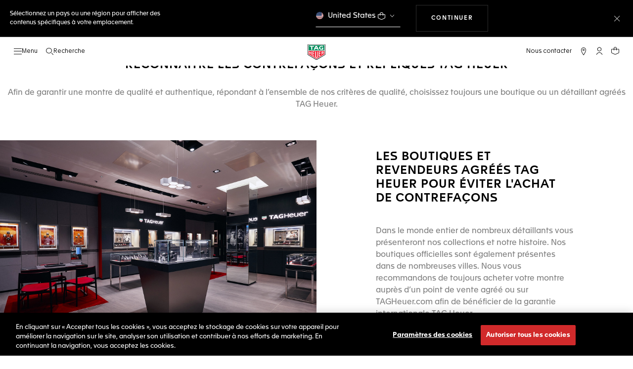

--- FILE ---
content_type: application/javascript
request_url: https://www.tagheuer.com/JLqdezXff1FnZ/W1Mv6s4sen_J/dg/1mQ3DkD17cYLtS/R3weTgo7RAE/PQYqTj4/bSQ8B
body_size: 161908
content:
(function(){if(typeof Array.prototype.entries!=='function'){Object.defineProperty(Array.prototype,'entries',{value:function(){var index=0;const array=this;return {next:function(){if(index<array.length){return {value:[index,array[index++]],done:false};}else{return {done:true};}},[Symbol.iterator]:function(){return this;}};},writable:true,configurable:true});}}());(function(){TI();fOB();function SIB(){wh=U1+kN+kN*kN+kN*kN*kN,EV=Jm+W2*kN+SN*kN*kN,XA=zB+W2*kN+kN*kN+kN*kN*kN,Z0=W2+SN*kN+zB*kN*kN+kN*kN*kN,g6=zB+dX*kN+kN*kN,BV=pB+dX*kN+jV*kN*kN,Rd=FY+SN*kN+zB*kN*kN+kN*kN*kN,hd=SN+SN*kN+pB*kN*kN+kN*kN*kN,Rh=dX+W2*kN+pB*kN*kN+kN*kN*kN,B6=FY+U1*kN+jV*kN*kN,b6=SN+pB*kN+kN*kN,tK=Jm+jV*kN+kN*kN+kN*kN*kN,Cn=SN+zB*kN+pB*kN*kN,wC=dX+kN+kN*kN,Tr=dX+U1*kN+SN*kN*kN,Lp=Jm+kN+zB*kN*kN+kN*kN*kN,rd=W2+jV*kN+pB*kN*kN+kN*kN*kN,Vp=SN+W2*kN+kN*kN+kN*kN*kN,vP=W2+U1*kN+zB*kN*kN+kN*kN*kN,Dm=W2+RY*kN+RY*kN*kN,bk=jV+U1*kN+kN*kN+kN*kN*kN,SX=jV+W2*kN+pB*kN*kN,Q1=jV+SN*kN+SN*kN*kN,Fb=RY+jV*kN+W2*kN*kN+kN*kN*kN,P2=zB+dX*kN+W2*kN*kN,v0=dX+jV*kN+jV*kN*kN+kN*kN*kN,L5=SN+W2*kN+U1*kN*kN+kN*kN*kN,qB=U1+dX*kN+SN*kN*kN,FN=W2+dX*kN+dX*kN*kN,nT=jV+dX*kN+pB*kN*kN+kN*kN*kN,D5=jV+W2*kN+jV*kN*kN+kN*kN*kN,bX=zB+SN*kN+kN*kN+kN*kN*kN,FV=U1+dX*kN+jV*kN*kN,cA=dX+W2*kN+zB*kN*kN+kN*kN*kN,ZY=Jm+SN*kN+dX*kN*kN,Zh=RY+jV*kN+RY*kN*kN+kN*kN*kN,q6=RY+dX*kN+SN*kN*kN,dF=U1+SN*kN,nO=W2+dX*kN+RY*kN*kN+kN*kN*kN,Sz=jV+W2*kN+zB*kN*kN+kN*kN*kN,NA=U1+jV*kN+U1*kN*kN+kN*kN*kN,L7=U1+zB*kN+zB*kN*kN+kN*kN*kN,XN=FY+FY*kN,dV=zB+zB*kN+pB*kN*kN,mX=W2+FY*kN+RY*kN*kN,AB=pB+kN+RY*kN*kN,XK=dX+SN*kN+pB*kN*kN+kN*kN*kN,Jv=SN+kN+zB*kN*kN+kN*kN*kN,Jj=W2+FY*kN+kN*kN+kN*kN*kN,hL=jV+zB*kN+pB*kN*kN,XT=RY+W2*kN+zB*kN*kN+kN*kN*kN,sC=FY+W2*kN+RY*kN*kN,H5=W2+W2*kN+jV*kN*kN+kN*kN*kN,QT=W2+zB*kN+SN*kN*kN+kN*kN*kN,C0=jV+RY*kN+dX*kN*kN+kN*kN*kN,Uv=pB+U1*kN+zB*kN*kN+kN*kN*kN,OX=jV+SN*kN+jV*kN*kN,GY=zB+U1*kN,lb=FY+kN+pB*kN*kN+dX*kN*kN*kN+W2*kN*kN*kN*kN,rK=Jm+FY*kN+kN*kN+kN*kN*kN,SO=W2+dX*kN+SN*kN*kN+kN*kN*kN,sd=pB+RY*kN+zB*kN*kN+kN*kN*kN,Lz=U1+RY*kN+jV*kN*kN+kN*kN*kN,rA=SN+dX*kN+dX*kN*kN,g2=W2+kN,RL=pB+U1*kN+pB*kN*kN,OW=jV+W2*kN+W2*kN*kN+kN*kN*kN,MT=zB+kN+kN*kN+kN*kN*kN,fW=W2+SN*kN+kN*kN+kN*kN*kN,qH=zB+kN+pB*kN*kN,R5=SN+dX*kN+jV*kN*kN+kN*kN*kN,bL=SN+dX*kN+pB*kN*kN,Jr=Jm+FY*kN,gb=U1+kN+pB*kN*kN+kN*kN*kN,vC=SN+kN+jV*kN*kN,OA=zB+SN*kN+jV*kN*kN+kN*kN*kN,nB=Jm+W2*kN,Dh=RY+U1*kN+kN*kN+kN*kN*kN,NC=W2+pB*kN+pB*kN*kN,k1=dX+RY*kN,Oz=RY+SN*kN+RY*kN*kN+kN*kN*kN,B2=RY+pB*kN+U1*kN*kN,SL=U1+kN,bA=dX+dX*kN+jV*kN*kN+kN*kN*kN,LB=U1+jV*kN+kN*kN,O5=dX+RY*kN+kN*kN+kN*kN*kN,Bb=pB+W2*kN+zB*kN*kN+kN*kN*kN,nr=U1+U1*kN+jV*kN*kN,hz=U1+jV*kN+jV*kN*kN+kN*kN*kN,n1=Jm+pB*kN+SN*kN*kN,Gk=W2+FY*kN+pB*kN*kN+kN*kN*kN,xL=U1+FY*kN+pB*kN*kN,Mp=RY+jV*kN+kN*kN+kN*kN*kN,Sb=U1+FY*kN+W2*kN*kN+kN*kN*kN,QL=U1+dX*kN+dX*kN*kN,KY=FY+zB*kN+jV*kN*kN,jb=W2+pB*kN+RY*kN*kN,pP=SN+SN*kN+dX*kN*kN+kN*kN*kN,P0=dX+kN+dX*kN*kN+kN*kN*kN,KP=jV+pB*kN+zB*kN*kN+kN*kN*kN,IY=W2+W2*kN,Nn=FY+zB*kN+RY*kN*kN,X3=W2+kN+dX*kN*kN,Ah=W2+FY*kN+RY*kN*kN+kN*kN*kN,cp=jV+jV*kN+jV*kN*kN+kN*kN*kN,jA=Jm+RY*kN+zB*kN*kN+kN*kN*kN,JN=SN+kN+pB*kN*kN,hI=SN+pB*kN+jV*kN*kN,BN=zB+kN+dX*kN*kN,vY=U1+pB*kN+W2*kN*kN,f3=Jm+pB*kN+RY*kN*kN,AP=FY+kN+SN*kN*kN+kN*kN*kN,kd=W2+dX*kN+kN*kN+kN*kN*kN,X5=W2+kN+W2*kN*kN+kN*kN*kN,FO=pB+zB*kN+kN*kN+kN*kN*kN,Lk=jV+pB*kN+dX*kN*kN+kN*kN*kN,WA=U1+W2*kN+RY*kN*kN,pN=jV+W2*kN+kN*kN,Fx=U1+zB*kN+pB*kN*kN+kN*kN*kN,px=FY+U1*kN+RY*kN*kN+kN*kN*kN,A3=Jm+kN+U1*kN*kN,E5=pB+SN*kN+jV*kN*kN+kN*kN*kN,sN=dX+zB*kN+kN*kN,q5=RY+W2*kN+W2*kN*kN+kN*kN*kN,bW=FY+dX*kN+kN*kN+kN*kN*kN,V0=RY+RY*kN+jV*kN*kN+kN*kN*kN,VW=RY+kN+pB*kN*kN+kN*kN*kN,Kh=zB+pB*kN+W2*kN*kN+kN*kN*kN,nW=FY+zB*kN+zB*kN*kN+kN*kN*kN,RK=dX+SN*kN+U1*kN*kN,GV=FY+FY*kN+pB*kN*kN+kN*kN*kN,Zk=RY+pB*kN+kN*kN+kN*kN*kN,Xn=W2+RY*kN+pB*kN*kN,YN=FY+SN*kN+jV*kN*kN,Ap=FY+zB*kN+dX*kN*kN+kN*kN*kN,nj=pB+SN*kN+RY*kN*kN+kN*kN*kN,EY=SN+FY*kN+pB*kN*kN,g7=RY+FY*kN+pB*kN*kN+kN*kN*kN,Tm=FY+FY*kN+kN*kN,ld=W2+pB*kN+kN*kN+kN*kN*kN,Qj=pB+jV*kN+zB*kN*kN+kN*kN*kN,U=RY+U1*kN+jV*kN*kN,wH=SN+pB*kN+SN*kN*kN,En=U1+FY*kN+W2*kN*kN,hY=W2+W2*kN+pB*kN*kN,R0=dX+jV*kN+zB*kN*kN+kN*kN*kN,k0=SN+RY*kN+kN*kN+kN*kN*kN,hx=RY+RY*kN+U1*kN*kN+kN*kN*kN,kI=dX+kN+W2*kN*kN,zz=FY+kN+zB*kN*kN+kN*kN*kN,Fn=jV+SN*kN+kN*kN,lv=RY+kN+kN*kN,f0=dX+zB*kN+jV*kN*kN+kN*kN*kN,X6=SN+dX*kN+jV*kN*kN,n0=RY+zB*kN+U1*kN*kN+kN*kN*kN,dH=jV+U1*kN+SN*kN*kN,M6=SN+U1*kN,Cd=U1+W2*kN+SN*kN*kN+kN*kN*kN,IP=zB+zB*kN+kN*kN+kN*kN*kN,zk=FY+dX*kN+dX*kN*kN+kN*kN*kN,pv=jV+SN*kN+kN*kN+kN*kN*kN,rI=dX+U1*kN+kN*kN,x0=U1+jV*kN+pB*kN*kN+kN*kN*kN,Sv=FY+pB*kN+SN*kN*kN+kN*kN*kN,Bp=Jm+kN+pB*kN*kN+kN*kN*kN,qN=zB+W2*kN+kN*kN,FW=RY+pB*kN+zB*kN*kN+kN*kN*kN,jT=Jm+kN+SN*kN*kN+kN*kN*kN,Lm=jV+FY*kN+jV*kN*kN,M1=RY+FY*kN+pB*kN*kN,AT=U1+SN*kN+zB*kN*kN+kN*kN*kN,p3=RY+dX*kN+pB*kN*kN,D=FY+kN+jV*kN*kN,hA=dX+U1*kN+dX*kN*kN+kN*kN*kN,MV=U1+W2*kN+pB*kN*kN+kN*kN*kN,Tv=U1+W2*kN+RY*kN*kN+kN*kN*kN,sW=jV+zB*kN+kN*kN+kN*kN*kN,bm=FY+pB*kN+kN*kN,LO=U1+RY*kN+W2*kN*kN,DA=U1+dX*kN+zB*kN*kN+kN*kN*kN,Y0=U1+RY*kN+kN*kN+kN*kN*kN,VP=SN+pB*kN+jV*kN*kN+kN*kN*kN,BA=dX+jV*kN+pB*kN*kN+kN*kN*kN,GW=FY+W2*kN+SN*kN*kN+kN*kN*kN,DL=U1+zB*kN+RY*kN*kN,VC=W2+jV*kN,Rm=jV+SN*kN+W2*kN*kN,cz=U1+SN*kN+dX*kN*kN+kN*kN*kN,M0=U1+RY*kN+W2*kN*kN+kN*kN*kN,F6=dX+SN*kN,Vb=jV+U1*kN+zB*kN*kN+kN*kN*kN,zj=zB+zB*kN+RY*kN*kN+kN*kN*kN,Tk=RY+W2*kN+dX*kN*kN+kN*kN*kN,Gr=RY+zB*kN+dX*kN*kN,mm=zB+kN+kN*kN,Dv=W2+pB*kN+zB*kN*kN+kN*kN*kN,Gh=U1+dX*kN+jV*kN*kN+kN*kN*kN,ZO=dX+kN+kN*kN+kN*kN*kN,An=FY+SN*kN+U1*kN*kN,Hz=dX+kN+RY*kN*kN+kN*kN*kN,qj=U1+FY*kN+jV*kN*kN+kN*kN*kN,RO=jV+SN*kN+zB*kN*kN+kN*kN*kN,mz=pB+dX*kN+kN*kN+kN*kN*kN,qA=Jm+zB*kN+U1*kN*kN+kN*kN*kN,c1=dX+U1*kN+RY*kN*kN,hj=W2+zB*kN+pB*kN*kN+kN*kN*kN,SF=Jm+jV*kN+SN*kN*kN,U3=FY+zB*kN+SN*kN*kN,Pm=SN+jV*kN+kN*kN,Ez=SN+U1*kN+kN*kN+kN*kN*kN,V1=FY+kN+kN*kN,GO=SN+dX*kN+pB*kN*kN+kN*kN*kN,Hv=SN+jV*kN+U1*kN*kN+kN*kN*kN,j6=W2+kN+pB*kN*kN+pB*kN*kN*kN,Yp=zB+RY*kN+jV*kN*kN+kN*kN*kN,tv=Jm+W2*kN+dX*kN*kN+kN*kN*kN,gr=dX+dX*kN,j3=pB+zB*kN+pB*kN*kN,d5=U1+U1*kN+W2*kN*kN+kN*kN*kN,Gb=FY+U1*kN+W2*kN*kN+kN*kN*kN,DN=SN+RY*kN+jV*kN*kN,UH=FY+W2*kN,EL=zB+jV*kN+pB*kN*kN+dX*kN*kN*kN+W2*kN*kN*kN*kN,kW=U1+U1*kN+SN*kN*kN+kN*kN*kN,l0=zB+kN+SN*kN*kN+kN*kN*kN,wP=RY+FY*kN+SN*kN*kN+kN*kN*kN,SA=FY+zB*kN+FY*kN*kN+kN*kN*kN,Jb=pB+zB*kN+jV*kN*kN+kN*kN*kN,Vk=jV+U1*kN+jV*kN*kN+kN*kN*kN,L1=jV+U1*kN,ZN=W2+U1*kN+dX*kN*kN,G7=dX+W2*kN+W2*kN*kN+kN*kN*kN,Y7=jV+SN*kN+U1*kN*kN+kN*kN*kN,s5=SN+dX*kN+kN*kN+kN*kN*kN,sj=zB+pB*kN,xj=RY+zB*kN+pB*kN*kN+kN*kN*kN,Xp=U1+U1*kN+jV*kN*kN+kN*kN*kN,QP=W2+dX*kN+pB*kN*kN+kN*kN*kN,Aj=pB+FY*kN+zB*kN*kN+kN*kN*kN,YY=zB+RY*kN+kN*kN,Bh=Jm+jV*kN+W2*kN*kN+kN*kN*kN,ln=Jm+pB*kN,pj=FY+FY*kN+jV*kN*kN+kN*kN*kN,N5=Jm+SN*kN+zB*kN*kN+kN*kN*kN,YW=Jm+U1*kN+dX*kN*kN+kN*kN*kN,Eb=SN+zB*kN+FY*kN*kN+kN*kN*kN,pK=W2+U1*kN+pB*kN*kN+kN*kN*kN,T7=pB+FY*kN+kN*kN+kN*kN*kN,Ok=dX+pB*kN+kN*kN+kN*kN*kN,IF=RY+zB*kN+W2*kN*kN,Nk=SN+U1*kN+W2*kN*kN+kN*kN*kN,q7=zB+FY*kN+RY*kN*kN+kN*kN*kN,AA=Jm+RY*kN+kN*kN+kN*kN*kN,D7=dX+SN*kN+zB*kN*kN+kN*kN*kN,lx=RY+RY*kN+zB*kN*kN+kN*kN*kN,Ox=Jm+dX*kN+kN*kN+kN*kN*kN,Vd=dX+dX*kN+zB*kN*kN+kN*kN*kN,q3=FY+kN+W2*kN*kN,Tp=zB+U1*kN+jV*kN*kN+kN*kN*kN,kC=dX+dX*kN+dX*kN*kN,Mm=RY+U1*kN+RY*kN*kN,DI=SN+W2*kN,Mh=dX+SN*kN+kN*kN+kN*kN*kN,Hk=RY+pB*kN+pB*kN*kN+kN*kN*kN,Yz=W2+kN+jV*kN*kN+kN*kN*kN,c3=Jm+U1*kN,XW=zB+kN+W2*kN*kN+kN*kN*kN,xF=Jm+dX*kN+kN*kN,Yj=Jm+SN*kN+kN*kN+kN*kN*kN,f7=Jm+RY*kN+jV*kN*kN+kN*kN*kN,zp=zB+U1*kN+RY*kN*kN+kN*kN*kN,jv=Jm+pB*kN+dX*kN*kN+kN*kN*kN,FA=dX+jV*kN+U1*kN*kN+kN*kN*kN,Kd=zB+jV*kN+pB*kN*kN+kN*kN*kN,jk=pB+kN+kN*kN+kN*kN*kN,wY=zB+W2*kN+jV*kN*kN,B=RY+U1*kN+dX*kN*kN,Zj=Jm+U1*kN+jV*kN*kN+kN*kN*kN,xO=SN+FY*kN+zB*kN*kN+kN*kN*kN,dr=RY+RY*kN+pB*kN*kN,wW=U1+pB*kN+jV*kN*kN+kN*kN*kN,rb=zB+zB*kN+jV*kN*kN+kN*kN*kN,WH=SN+pB*kN,KW=dX+zB*kN+kN*kN+kN*kN*kN,vd=W2+U1*kN,T=W2+jV*kN+dX*kN*kN,kA=FY+RY*kN+W2*kN*kN+kN*kN*kN,UY=W2+U1*kN+W2*kN*kN,MI=zB+dX*kN+zB*kN*kN+kN*kN*kN,Dk=dX+dX*kN+RY*kN*kN+kN*kN*kN,LK=FY+zB*kN+dX*kN*kN,tk=zB+dX*kN+RY*kN*kN+kN*kN*kN,GH=FY+U1*kN,qh=FY+FY*kN+kN*kN+kN*kN*kN,Jk=RY+U1*kN+zB*kN*kN+kN*kN*kN,EP=RY+dX*kN+dX*kN*kN,DH=Jm+dX*kN,Hp=zB+jV*kN+W2*kN*kN+kN*kN*kN,Pv=zB+W2*kN+dX*kN*kN+kN*kN*kN,UP=zB+pB*kN+kN*kN+kN*kN*kN,ET=W2+jV*kN+W2*kN*kN+kN*kN*kN,D3=W2+jV*kN+jV*kN*kN,Y6=dX+SN*kN+jV*kN*kN,dA=FY+SN*kN+SN*kN*kN,EF=SN+W2*kN+RY*kN*kN,Wz=SN+kN+U1*kN*kN+kN*kN*kN,Hb=jV+RY*kN+RY*kN*kN+kN*kN*kN,nm=dX+kN+RY*kN*kN,MA=W2+zB*kN+U1*kN*kN+kN*kN*kN,rz=SN+pB*kN+kN*kN+kN*kN*kN,rV=SN+RY*kN,Ab=dX+W2*kN+kN*kN+kN*kN*kN,Op=U1+FY*kN+dX*kN*kN,Zz=zB+zB*kN+FY*kN*kN+kN*kN*kN,qF=RY+W2*kN+kN*kN,BO=pB+kN+pB*kN*kN+kN*kN*kN,ZK=jV+dX*kN+kN*kN+kN*kN*kN,bP=SN+pB*kN+RY*kN*kN+kN*kN*kN,O0=FY+FY*kN+zB*kN*kN+kN*kN*kN,SC=Jm+dX*kN+SN*kN*kN,l7=dX+kN+pB*kN*kN+kN*kN*kN,Bv=U1+RY*kN+pB*kN*kN+kN*kN*kN,LW=U1+W2*kN+zB*kN*kN+kN*kN*kN,bx=pB+dX*kN+zB*kN*kN+kN*kN*kN,sv=SN+FY*kN+RY*kN*kN+kN*kN*kN,wX=jV+jV*kN+jV*kN*kN,hk=FY+RY*kN+jV*kN*kN+kN*kN*kN,kx=pB+RY*kN+pB*kN*kN+kN*kN*kN,Y2=zB+zB*kN+SN*kN*kN,gW=pB+U1*kN+W2*kN*kN+kN*kN*kN,Zd=jV+dX*kN+RY*kN*kN+kN*kN*kN,bV=U1+zB*kN+jV*kN*kN,PT=W2+jV*kN+jV*kN*kN+kN*kN*kN,B0=FY+FY*kN+W2*kN*kN+kN*kN*kN,IO=FY+jV*kN+zB*kN*kN+kN*kN*kN,wz=SN+jV*kN+zB*kN*kN+kN*kN*kN,fA=U1+FY*kN+RY*kN*kN+kN*kN*kN,Kx=dX+jV*kN+kN*kN+kN*kN*kN,XP=RY+dX*kN+RY*kN*kN+kN*kN*kN,mh=pB+RY*kN+RY*kN*kN,vI=Jm+U1*kN+U1*kN*kN,Tb=zB+FY*kN+zB*kN*kN+kN*kN*kN,dP=Jm+U1*kN+pB*kN*kN+kN*kN*kN,Sk=FY+jV*kN+kN*kN+kN*kN*kN,V6=FY+kN,Br=zB+RY*kN,D6=U1+jV*kN+W2*kN*kN,Rr=U1+U1*kN+W2*kN*kN,wV=jV+U1*kN+RY*kN*kN,TB=RY+pB*kN+RY*kN*kN,Hd=dX+FY*kN+RY*kN*kN+kN*kN*kN,DT=zB+jV*kN+dX*kN*kN+kN*kN*kN,cP=FY+zB*kN+jV*kN*kN+kN*kN*kN,OB=U1+zB*kN+pB*kN*kN,pb=RY+W2*kN+kN*kN+kN*kN*kN,L6=U1+dX*kN+kN*kN,wK=pB+RY*kN+W2*kN*kN+kN*kN*kN,BF=SN+U1*kN+pB*kN*kN,zC=SN+kN,kv=U1+SN*kN+SN*kN*kN+kN*kN*kN,j1=dX+jV*kN+jV*kN*kN,x7=FY+W2*kN+jV*kN*kN+kN*kN*kN,tW=U1+pB*kN+RY*kN*kN+kN*kN*kN,GP=pB+SN*kN+pB*kN*kN+kN*kN*kN,Xj=W2+FY*kN+dX*kN*kN+kN*kN*kN,lV=dX+pB*kN+W2*kN*kN+W2*kN*kN*kN+dX*kN*kN*kN*kN,Pb=jV+jV*kN+RY*kN*kN+kN*kN*kN,FT=pB+W2*kN+jV*kN*kN,nL=FY+dX*kN+jV*kN*kN,UA=Jm+RY*kN+dX*kN*kN+kN*kN*kN,OP=RY+zB*kN+jV*kN*kN,Gd=pB+RY*kN+kN*kN+kN*kN*kN,ON=pB+RY*kN+pB*kN*kN,Sh=jV+pB*kN+RY*kN*kN+kN*kN*kN,th=jV+kN+jV*kN*kN+kN*kN*kN,DW=U1+kN+jV*kN*kN+kN*kN*kN,nH=pB+SN*kN+kN*kN,lF=jV+pB*kN+kN*kN,vK=W2+jV*kN+kN*kN+kN*kN*kN,gO=SN+zB*kN+zB*kN*kN+kN*kN*kN,O=U1+U1*kN+RY*kN*kN,tP=W2+pB*kN+RY*kN*kN+kN*kN*kN,jx=U1+dX*kN+SN*kN*kN+kN*kN*kN,NB=FY+RY*kN+pB*kN*kN,gY=RY+RY*kN+kN*kN,mT=SN+W2*kN+dX*kN*kN+kN*kN*kN,hH=jV+U1*kN+kN*kN,F7=zB+W2*kN+W2*kN*kN,WK=RY+SN*kN+jV*kN*kN+kN*kN*kN,I0=SN+dX*kN+RY*kN*kN+kN*kN*kN,QO=Jm+dX*kN+jV*kN*kN+kN*kN*kN,Qk=dX+FY*kN+pB*kN*kN+kN*kN*kN,LC=Jm+RY*kN,zv=U1+dX*kN+kN*kN+kN*kN*kN,vX=dX+jV*kN,I=W2+dX*kN+jV*kN*kN,z6=dX+dX*kN+pB*kN*kN,G0=dX+pB*kN+W2*kN*kN+kN*kN*kN,n3=SN+U1*kN+W2*kN*kN,T5=jV+U1*kN+W2*kN*kN+kN*kN*kN,cF=Jm+zB*kN+jV*kN*kN,Dr=U1+zB*kN+kN*kN,DO=zB+SN*kN+W2*kN*kN+kN*kN*kN,YO=Jm+zB*kN+zB*kN*kN+kN*kN*kN,Mk=pB+RY*kN+jV*kN*kN+kN*kN*kN,ph=W2+dX*kN+W2*kN*kN+kN*kN*kN,II=RY+dX*kN+kN*kN,zW=W2+W2*kN+RY*kN*kN+kN*kN*kN,Ix=RY+SN*kN+kN*kN+kN*kN*kN,gN=RY+dX*kN+RY*kN*kN,KL=W2+pB*kN+dX*kN*kN,Fp=zB+pB*kN+RY*kN*kN+kN*kN*kN,wv=U1+zB*kN+RY*kN*kN+kN*kN*kN,Ib=U1+kN+SN*kN*kN+kN*kN*kN,rL=jV+dX*kN,JA=W2+dX*kN+SN*kN*kN,zK=SN+jV*kN+dX*kN*kN+kN*kN*kN,Od=RY+dX*kN+kN*kN+kN*kN*kN,Bk=dX+kN+W2*kN*kN+kN*kN*kN,qk=FY+jV*kN+jV*kN*kN+kN*kN*kN,Ev=RY+dX*kN+zB*kN*kN+kN*kN*kN,Cv=U1+pB*kN+kN*kN+kN*kN*kN,z5=pB+jV*kN+jV*kN*kN+kN*kN*kN,V2=zB+W2*kN+pB*kN*kN,l5=jV+FY*kN+jV*kN*kN+kN*kN*kN,KB=jV+kN,MN=RY+zB*kN+pB*kN*kN,qm=dX+W2*kN+RY*kN*kN,PA=FY+zB*kN+RY*kN*kN+kN*kN*kN,dI=Jm+FY*kN+kN*kN,Wb=Jm+FY*kN+jV*kN*kN+kN*kN*kN,G1=dX+SN*kN+pB*kN*kN,VK=jV+FY*kN+pB*kN*kN+kN*kN*kN,VF=U1+dX*kN,n2=FY+dX*kN+kN*kN,J6=jV+dX*kN+W2*kN*kN,j5=zB+FY*kN+jV*kN*kN+kN*kN*kN,Z1=dX+pB*kN+RY*kN*kN,BI=FY+zB*kN+kN*kN,nz=W2+FY*kN+W2*kN*kN+kN*kN*kN,vz=W2+RY*kN+jV*kN*kN+kN*kN*kN,F0=U1+W2*kN+jV*kN*kN+kN*kN*kN,TW=jV+zB*kN+W2*kN*kN+kN*kN*kN,cL=zB+jV*kN,ZH=W2+pB*kN+W2*kN*kN+W2*kN*kN*kN+dX*kN*kN*kN*kN,gH=dX+W2*kN+kN*kN,Uh=jV+RY*kN+dX*kN*kN,sP=Jm+W2*kN+kN*kN+kN*kN*kN,P3=FY+RY*kN,wn=jV+W2*kN+W2*kN*kN,bO=dX+SN*kN+jV*kN*kN+kN*kN*kN,Q0=pB+jV*kN+W2*kN*kN+kN*kN*kN,GL=FY+W2*kN+dX*kN*kN,mV=U1+kN+jV*kN*kN,t3=SN+U1*kN+jV*kN*kN,S1=zB+RY*kN+jV*kN*kN,kP=FY+FY*kN+U1*kN*kN+kN*kN*kN,mK=U1+jV*kN+W2*kN*kN+kN*kN*kN,tA=W2+U1*kN+jV*kN*kN+kN*kN*kN,UF=SN+SN*kN+RY*kN*kN,bb=dX+W2*kN+SN*kN*kN,hh=jV+FY*kN+SN*kN*kN+kN*kN*kN,Ij=jV+W2*kN+kN*kN+kN*kN*kN,gj=U1+kN+RY*kN*kN+kN*kN*kN,QN=Jm+U1*kN+zB*kN*kN+kN*kN*kN,Xm=Jm+kN+dX*kN*kN,U5=Jm+RY*kN+RY*kN*kN+kN*kN*kN,Tz=W2+RY*kN+pB*kN*kN+kN*kN*kN,E3=pB+kN,CH=Jm+dX*kN+RY*kN*kN,rn=W2+RY*kN+dX*kN*kN,kK=W2+FY*kN+jV*kN*kN+kN*kN*kN,cK=pB+pB*kN+kN*kN+kN*kN*kN,I6=FY+jV*kN+RY*kN*kN,pX=dX+SN*kN+RY*kN*kN,X0=zB+zB*kN+U1*kN*kN+kN*kN*kN,gF=U1+pB*kN+kN*kN,Pk=pB+dX*kN+pB*kN*kN+kN*kN*kN,C1=zB+jV*kN+kN*kN,dN=zB+kN+jV*kN*kN,sh=Jm+zB*kN+W2*kN*kN+kN*kN*kN,VX=pB+pB*kN,Dj=jV+dX*kN+W2*kN*kN+kN*kN*kN,pY=dX+U1*kN+pB*kN*kN,Rv=zB+dX*kN+kN*kN+kN*kN*kN,s3=SN+W2*kN+pB*kN*kN,Rz=U1+jV*kN+SN*kN*kN+kN*kN*kN,dv=jV+jV*kN+zB*kN*kN+kN*kN*kN,b7=SN+SN*kN+kN*kN+kN*kN*kN,Ed=SN+jV*kN+RY*kN*kN+kN*kN*kN,hW=zB+pB*kN+pB*kN*kN+kN*kN*kN,HH=zB+W2*kN,ck=FY+zB*kN+pB*kN*kN+kN*kN*kN,WB=FY+jV*kN+W2*kN*kN,jP=U1+jV*kN+kN*kN+kN*kN*kN,MW=Jm+dX*kN+RY*kN*kN+kN*kN*kN,HB=RY+RY*kN+jV*kN*kN,j0=SN+pB*kN+dX*kN*kN+kN*kN*kN,k5=RY+RY*kN+RY*kN*kN+kN*kN*kN,gp=SN+zB*kN+dX*kN*kN+kN*kN*kN,zX=pB+W2*kN+W2*kN*kN,fP=FY+kN+dX*kN*kN+kN*kN*kN,T2=zB+SN*kN+jV*kN*kN,qK=Jm+kN+kN*kN+kN*kN*kN,qW=U1+SN*kN+W2*kN*kN+kN*kN*kN,Ub=RY+U1*kN+RY*kN*kN+kN*kN*kN,cW=SN+pB*kN+zB*kN*kN+kN*kN*kN,hp=SN+FY*kN+pB*kN*kN+kN*kN*kN,BX=W2+W2*kN+dX*kN*kN,g1=U1+jV*kN+jV*kN*kN,OY=jV+SN*kN+RY*kN*kN,wm=Jm+dX*kN+jV*kN*kN,vh=dX+pB*kN+jV*kN*kN+kN*kN*kN,bp=FY+SN*kN+U1*kN*kN+kN*kN*kN,zF=dX+zB*kN+RY*kN*kN,fV=RY+RY*kN+FY*kN*kN+kN*kN*kN,xP=U1+dX*kN+RY*kN*kN+kN*kN*kN,Z7=RY+U1*kN+jV*kN*kN+kN*kN*kN,Hm=Jm+RY*kN+kN*kN,Y5=FY+U1*kN+kN*kN+kN*kN*kN,S2=jV+RY*kN,Pp=Jm+jV*kN+zB*kN*kN+kN*kN*kN,fh=FY+U1*kN+pB*kN*kN+kN*kN*kN,qv=zB+RY*kN+pB*kN*kN+kN*kN*kN,ZB=SN+dX*kN,B7=zB+kN+RY*kN*kN+kN*kN*kN,z0=zB+W2*kN+zB*kN*kN+kN*kN*kN,J5=Jm+W2*kN+pB*kN*kN+kN*kN*kN,Wd=FY+zB*kN+W2*kN*kN+kN*kN*kN,Xh=SN+jV*kN+jV*kN*kN+kN*kN*kN,nx=pB+pB*kN+dX*kN*kN+kN*kN*kN,sb=zB+pB*kN+jV*kN*kN+kN*kN*kN,xV=dX+pB*kN+W2*kN*kN,gv=W2+jV*kN+RY*kN*kN+kN*kN*kN,Th=jV+kN+RY*kN*kN+kN*kN*kN,G3=SN+jV*kN+dX*kN*kN,F3=U1+jV*kN,jK=zB+pB*kN+U1*kN*kN+kN*kN*kN,Mj=Jm+W2*kN+zB*kN*kN+kN*kN*kN,b3=pB+U1*kN+jV*kN*kN,Zp=dX+zB*kN+zB*kN*kN+kN*kN*kN,A2=U1+SN*kN+SN*kN*kN,GF=Jm+zB*kN+pB*kN*kN,R3=dX+RY*kN+dX*kN*kN,MY=pB+RY*kN+W2*kN*kN,pC=U1+SN*kN+kN*kN,Zm=FY+FY*kN+jV*kN*kN,nA=jV+pB*kN+pB*kN*kN+kN*kN*kN,zN=SN+W2*kN+jV*kN*kN,Rp=FY+SN*kN+W2*kN*kN+kN*kN*kN,HC=RY+jV*kN+RY*kN*kN+zB*kN*kN*kN+kN*kN*kN*kN,Qh=RY+FY*kN+kN*kN+kN*kN*kN,qp=W2+W2*kN+zB*kN*kN+kN*kN*kN,mC=Jm+W2*kN+kN*kN,sp=W2+SN*kN+W2*kN*kN+kN*kN*kN,DV=RY+SN*kN+zB*kN*kN+kN*kN*kN,wO=RY+jV*kN+SN*kN*kN+kN*kN*kN,OK=dX+RY*kN+pB*kN*kN+kN*kN*kN,kr=jV+jV*kN+kN*kN,TF=Jm+pB*kN+jV*kN*kN,tb=Jm+kN+dX*kN*kN+kN*kN*kN,kF=SN+FY*kN+kN*kN,HF=SN+RY*kN+RY*kN*kN,RP=Jm+dX*kN+zB*kN*kN+kN*kN*kN,EA=U1+U1*kN+pB*kN*kN+kN*kN*kN,EH=FY+kN+pB*kN*kN,A0=W2+jV*kN+zB*kN*kN+kN*kN*kN,pn=SN+SN*kN+pB*kN*kN,x5=U1+jV*kN+dX*kN*kN+kN*kN*kN,Yd=zB+zB*kN+pB*kN*kN+kN*kN*kN,I2=dX+dX*kN+SN*kN*kN,BY=dX+pB*kN,db=FY+dX*kN+U1*kN*kN+kN*kN*kN,Md=dX+zB*kN+dX*kN*kN+kN*kN*kN,Ob=RY+RY*kN+dX*kN*kN+kN*kN*kN,Vv=pB+zB*kN+pB*kN*kN+kN*kN*kN,XO=SN+zB*kN+RY*kN*kN+kN*kN*kN,HW=RY+RY*kN+W2*kN*kN+kN*kN*kN,Cz=U1+SN*kN+jV*kN*kN+kN*kN*kN,cT=dX+U1*kN+zB*kN*kN+kN*kN*kN,dh=Jm+dX*kN+U1*kN*kN+kN*kN*kN,kO=zB+U1*kN+kN*kN+kN*kN*kN,xT=FY+pB*kN+jV*kN*kN+kN*kN*kN,XB=Jm+kN,rP=Jm+kN+U1*kN*kN+kN*kN*kN,zT=U1+pB*kN+pB*kN*kN+kN*kN*kN,CN=dX+pB*kN+jV*kN*kN,cV=U1+kN+SN*kN*kN,KK=SN+RY*kN+pB*kN*kN+kN*kN*kN,fK=jV+W2*kN+pB*kN*kN+kN*kN*kN,zm=RY+U1*kN,f5=SN+W2*kN+zB*kN*kN+kN*kN*kN,CA=zB+RY*kN+RY*kN*kN+kN*kN*kN,fB=SN+FY*kN+RY*kN*kN,pI=RY+jV*kN+zB*kN*kN+kN*kN*kN,jj=RY+FY*kN+jV*kN*kN+kN*kN*kN,Cx=SN+kN+jV*kN*kN+kN*kN*kN,FF=Jm+U1*kN+SN*kN*kN,UT=RY+dX*kN+pB*kN*kN+kN*kN*kN,g0=RY+kN+dX*kN*kN+kN*kN*kN,Ep=W2+dX*kN+zB*kN*kN+kN*kN*kN,bz=U1+zB*kN+kN*kN+kN*kN*kN,E1=W2+dX*kN+W2*kN*kN,pz=W2+dX*kN+dX*kN*kN+kN*kN*kN,ZL=U1+SN*kN+jV*kN*kN,rF=dX+FY*kN+jV*kN*kN+W2*kN*kN*kN+W2*kN*kN*kN*kN,WT=W2+W2*kN+dX*kN*kN+kN*kN*kN,Jd=Jm+SN*kN+pB*kN*kN+kN*kN*kN,ZV=FY+SN*kN+kN*kN+kN*kN*kN,X7=dX+FY*kN+jV*kN*kN+kN*kN*kN,hO=U1+kN+FY*kN*kN+kN*kN*kN,ZT=pB+dX*kN+jV*kN*kN+kN*kN*kN,JW=Jm+jV*kN+pB*kN*kN+kN*kN*kN,Xd=Jm+jV*kN+SN*kN*kN+kN*kN*kN,Mb=zB+RY*kN+zB*kN*kN+kN*kN*kN,wT=pB+U1*kN+kN*kN+kN*kN*kN,jO=Jm+SN*kN+dX*kN*kN+kN*kN*kN,dp=dX+jV*kN+W2*kN*kN+kN*kN*kN,Ck=RY+RY*kN+kN*kN+kN*kN*kN,Gj=RY+FY*kN+RY*kN*kN+kN*kN*kN,v6=SN+kN+dX*kN*kN,Rx=FY+RY*kN+kN*kN+kN*kN*kN,TK=Jm+pB*kN+kN*kN+kN*kN*kN,Bz=zB+pB*kN+zB*kN*kN+kN*kN*kN,d0=dX+U1*kN+pB*kN*kN+kN*kN*kN,fj=Jm+RY*kN+W2*kN*kN+kN*kN*kN,SW=dX+W2*kN+RY*kN*kN+kN*kN*kN,pT=pB+dX*kN+dX*kN*kN+kN*kN*kN,r1=jV+dX*kN+kN*kN,kk=FY+RY*kN+dX*kN*kN+kN*kN*kN,Jz=SN+U1*kN+RY*kN*kN+kN*kN*kN,xK=FY+U1*kN+dX*kN*kN+kN*kN*kN,Px=W2+W2*kN+W2*kN*kN+kN*kN*kN,R2=Jm+jV*kN,W0=jV+kN+kN*kN+kN*kN*kN,A6=Jm+U1*kN+RY*kN*kN,Vx=SN+zB*kN+jV*kN*kN+kN*kN*kN,w5=W2+zB*kN+W2*kN*kN+kN*kN*kN,Fj=U1+RY*kN+pB*kN*kN,fd=zB+SN*kN+dX*kN*kN+kN*kN*kN,NK=pB+zB*kN+zB*kN*kN+kN*kN*kN,OL=RY+W2*kN,mW=pB+FY*kN+pB*kN*kN+kN*kN*kN,BC=U1+FY*kN+RY*kN*kN,G5=U1+W2*kN+W2*kN*kN+kN*kN*kN,w7=pB+zB*kN+W2*kN*kN+kN*kN*kN,m7=W2+zB*kN+RY*kN*kN+kN*kN*kN,qC=W2+kN+RY*kN*kN,S0=dX+zB*kN+RY*kN*kN+kN*kN*kN,nP=SN+RY*kN+SN*kN*kN+kN*kN*kN,hN=U1+RY*kN,Jh=zB+jV*kN+jV*kN*kN+kN*kN*kN,Eh=jV+pB*kN+kN*kN+kN*kN*kN,Yb=zB+kN+jV*kN*kN+kN*kN*kN,mp=FY+dX*kN+pB*kN*kN+kN*kN*kN,b0=dX+dX*kN+W2*kN*kN+kN*kN*kN,m0=SN+RY*kN+U1*kN*kN+kN*kN*kN,c2=jV+W2*kN+RY*kN*kN,LN=U1+dX*kN+RY*kN*kN,Qd=Jm+U1*kN+W2*kN*kN+kN*kN*kN,Ek=U1+SN*kN+pB*kN*kN+kN*kN*kN,Dz=FY+pB*kN+zB*kN*kN+kN*kN*kN,O1=pB+U1*kN+dX*kN*kN,HL=Jm+U1*kN+W2*kN*kN,VN=FY+U1*kN+SN*kN*kN,jB=pB+RY*kN,SK=pB+W2*kN+pB*kN*kN+kN*kN*kN,CT=U1+FY*kN+zB*kN*kN+kN*kN*kN,L0=FY+kN+W2*kN*kN+kN*kN*kN,Ej=dX+SN*kN+W2*kN*kN+kN*kN*kN,Lb=W2+jV*kN+dX*kN*kN+kN*kN*kN,vj=FY+SN*kN+pB*kN*kN+kN*kN*kN,HN=RY+W2*kN+pB*kN*kN,NW=RY+zB*kN+RY*kN*kN+kN*kN*kN,V5=U1+zB*kN+W2*kN*kN+kN*kN*kN,YK=FY+kN+jV*kN*kN+kN*kN*kN,BP=jV+RY*kN+kN*kN+kN*kN*kN,CL=RY+RY*kN+RY*kN*kN,WF=pB+pB*kN+RY*kN*kN,lj=Jm+pB*kN+zB*kN*kN+kN*kN*kN,sX=U1+W2*kN+SN*kN*kN,nF=RY+zB*kN+kN*kN,rk=jV+RY*kN+U1*kN*kN+kN*kN*kN,fv=SN+SN*kN+zB*kN*kN+kN*kN*kN,sF=SN+jV*kN,Lh=Jm+kN+W2*kN*kN+kN*kN*kN,TC=zB+dX*kN,C3=SN+SN*kN+dX*kN*kN,WW=dX+pB*kN+zB*kN*kN+kN*kN*kN,J1=RY+FY*kN+RY*kN*kN,hF=dX+kN+pB*kN*kN,sY=U1+SN*kN+W2*kN*kN,On=Jm+SN*kN,Nv=SN+dX*kN+zB*kN*kN+kN*kN*kN,V7=jV+pB*kN+jV*kN*kN+kN*kN*kN,Np=FY+RY*kN+zB*kN*kN+kN*kN*kN,Q5=U1+RY*kN+jV*kN*kN,q2=jV+kN+jV*kN*kN,Xr=Jm+SN*kN+jV*kN*kN,lP=zB+RY*kN+dX*kN*kN+kN*kN*kN,cO=pB+kN+RY*kN*kN+kN*kN*kN,LP=SN+jV*kN+kN*kN+kN*kN*kN,ZP=U1+U1*kN+dX*kN*kN+kN*kN*kN,Hj=zB+FY*kN+pB*kN*kN+kN*kN*kN,nv=pB+pB*kN+FY*kN*kN+kN*kN*kN,kh=dX+U1*kN+SN*kN*kN+kN*kN*kN,lL=jV+dX*kN+pB*kN*kN,N0=pB+FY*kN+RY*kN*kN+kN*kN*kN,F5=FY+pB*kN+RY*kN*kN+kN*kN*kN,g5=U1+U1*kN+zB*kN*kN+kN*kN*kN,gh=pB+kN+jV*kN*kN,zP=pB+pB*kN+RY*kN*kN+kN*kN*kN,Up=jV+dX*kN+jV*kN*kN+kN*kN*kN,rB=W2+kN+pB*kN*kN,rx=FY+dX*kN+zB*kN*kN+kN*kN*kN,Nh=jV+RY*kN+jV*kN*kN+kN*kN*kN,fz=dX+RY*kN+zB*kN*kN+kN*kN*kN,K5=W2+SN*kN+pB*kN*kN+kN*kN*kN,kT=jV+RY*kN+zB*kN*kN+kN*kN*kN,fT=FY+jV*kN+dX*kN*kN+kN*kN*kN,r7=SN+zB*kN+W2*kN*kN+kN*kN*kN,Kv=dX+jV*kN+RY*kN*kN+kN*kN*kN,mr=pB+pB*kN+jV*kN*kN,dz=pB+zB*kN+dX*kN*kN+kN*kN*kN,EI=dX+W2*kN,gK=SN+RY*kN+W2*kN*kN+kN*kN*kN,gx=W2+zB*kN+zB*kN*kN+kN*kN*kN,C=U1+U1*kN+pB*kN*kN,BL=Jm+FY*kN+jV*kN*kN,SY=Jm+jV*kN+dX*kN*kN,rr=dX+kN+SN*kN*kN,bj=RY+SN*kN+pB*kN*kN+kN*kN*kN,I5=Jm+SN*kN+jV*kN*kN+kN*kN*kN,Mz=pB+jV*kN+RY*kN*kN+kN*kN*kN,IX=Jm+SN*kN+SN*kN*kN,KA=pB+kN+jV*kN*kN+kN*kN*kN,J0=W2+RY*kN+dX*kN*kN+kN*kN*kN,rT=RY+kN+U1*kN*kN+kN*kN*kN,cj=W2+kN+zB*kN*kN+kN*kN*kN,HK=zB+RY*kN+SN*kN*kN+kN*kN*kN,cH=W2+pB*kN,Gz=pB+FY*kN+jV*kN*kN+kN*kN*kN,p7=FY+kN+U1*kN*kN+kN*kN*kN,fN=U1+zB*kN+W2*kN*kN,lh=jV+zB*kN+SN*kN*kN+kN*kN*kN,rC=jV+jV*kN,vk=pB+FY*kN+W2*kN*kN+kN*kN*kN,Fz=jV+pB*kN+W2*kN*kN,nb=Jm+jV*kN+RY*kN*kN+kN*kN*kN,CP=FY+W2*kN+pB*kN*kN+kN*kN*kN,Rb=pB+dX*kN+SN*kN*kN,Gp=FY+W2*kN+zB*kN*kN+kN*kN*kN,Sd=W2+RY*kN+zB*kN*kN+kN*kN*kN,O2=Jm+kN+kN*kN,mj=RY+jV*kN+jV*kN*kN+kN*kN*kN,Kj=jV+jV*kN+W2*kN*kN+kN*kN*kN,Ch=U1+FY*kN+SN*kN*kN+kN*kN*kN,YP=RY+zB*kN+W2*kN*kN+kN*kN*kN,jp=zB+pB*kN+SN*kN*kN+kN*kN*kN,EK=dX+kN+jV*kN*kN+kN*kN*kN,M7=U1+RY*kN+zB*kN*kN+kN*kN*kN,G6=zB+pB*kN+kN*kN,TH=pB+RY*kN+kN*kN,tn=SN+W2*kN+kN*kN,E0=U1+kN+zB*kN*kN+kN*kN*kN,l3=zB+RY*kN+dX*kN*kN,Rk=W2+pB*kN+W2*kN*kN+kN*kN*kN,NP=dX+dX*kN+kN*kN+kN*kN*kN,zO=Jm+zB*kN+SN*kN*kN+kN*kN*kN,rv=FY+dX*kN+jV*kN*kN+kN*kN*kN,Yh=jV+RY*kN+pB*kN*kN+kN*kN*kN,Nj=dX+dX*kN+SN*kN*kN+kN*kN*kN,fX=RY+dX*kN+jV*kN*kN,Kr=jV+pB*kN,rp=U1+jV*kN+zB*kN*kN+kN*kN*kN,HY=zB+U1*kN+dX*kN*kN+kN*kN*kN,FP=W2+SN*kN+jV*kN*kN+kN*kN*kN,hK=zB+SN*kN+FY*kN*kN,Om=RY+SN*kN,zd=dX+U1*kN+kN*kN+kN*kN*kN,JF=W2+kN+jV*kN*kN,m5=dX+pB*kN+SN*kN*kN,YI=U1+FY*kN+jV*kN*kN,IB=Jm+pB*kN+pB*kN*kN,Ym=dX+FY*kN,ZA=zB+RY*kN+SN*kN*kN,Yx=Jm+U1*kN+kN*kN+kN*kN*kN,dd=W2+zB*kN+dX*kN*kN+kN*kN*kN,C5=SN+zB*kN+U1*kN*kN+kN*kN*kN,Qp=FY+jV*kN+SN*kN*kN+kN*kN*kN,lA=U1+pB*kN+U1*kN*kN+kN*kN*kN,UO=SN+kN+RY*kN*kN+kN*kN*kN,mF=FY+W2*kN+jV*kN*kN,NT=jV+W2*kN+RY*kN*kN+kN*kN*kN,xb=FY+kN+FY*kN*kN+kN*kN*kN,Nb=dX+zB*kN+pB*kN*kN+kN*kN*kN,RF=FY+RY*kN+kN*kN,Or=dX+kN,sz=jV+zB*kN+zB*kN*kN+kN*kN*kN,v5=FY+kN+kN*kN+kN*kN*kN,xh=RY+W2*kN+RY*kN*kN+kN*kN*kN,YB=jV+FY*kN+SN*kN*kN,GA=jV+FY*kN+RY*kN*kN+kN*kN*kN,MP=zB+dX*kN+FY*kN*kN+kN*kN*kN,Ak=RY+pB*kN+RY*kN*kN+kN*kN*kN,T1=W2+zB*kN+jV*kN*kN,xx=U1+kN+dX*kN*kN+kN*kN*kN,lT=U1+jV*kN+RY*kN*kN+kN*kN*kN,kL=RY+U1*kN+kN*kN,N6=dX+RY*kN+SN*kN*kN,hb=FY+jV*kN+RY*kN*kN+kN*kN*kN,Wh=pB+SN*kN+W2*kN*kN+kN*kN*kN,kB=FY+pB*kN+SN*kN*kN,jI=U1+dX*kN+pB*kN*kN,Lv=zB+W2*kN+SN*kN*kN+kN*kN*kN,VA=Jm+U1*kN+RY*kN*kN+kN*kN*kN,jC=RY+kN,PW=RY+pB*kN+W2*kN*kN+kN*kN*kN,hv=jV+FY*kN+kN*kN+kN*kN*kN,hX=SN+zB*kN+kN*kN,Pz=W2+pB*kN+W2*kN*kN,MF=zB+W2*kN+RY*kN*kN,kz=jV+zB*kN+jV*kN*kN+kN*kN*kN,gz=Jm+W2*kN+jV*kN*kN+kN*kN*kN,vO=U1+kN+W2*kN*kN+kN*kN*kN,tp=U1+SN*kN+kN*kN+kN*kN*kN,s7=dX+FY*kN+kN*kN+kN*kN*kN,jz=U1+zB*kN+FY*kN*kN+kN*kN*kN,PO=jV+kN+pB*kN*kN+kN*kN*kN,B3=FY+U1*kN+kN*kN,S5=Jm+zB*kN+kN*kN+kN*kN*kN,Wv=Jm+W2*kN+W2*kN*kN+kN*kN*kN,I7=pB+W2*kN+jV*kN*kN+kN*kN*kN,B1=RY+W2*kN+jV*kN*kN,qP=W2+kN+pB*kN*kN+kN*kN*kN,lK=dX+U1*kN+W2*kN*kN+kN*kN*kN,fb=zB+SN*kN+pB*kN*kN+kN*kN*kN,T0=RY+zB*kN+jV*kN*kN+kN*kN*kN,bK=FY+dX*kN+W2*kN*kN+kN*kN*kN,Ld=SN+SN*kN+jV*kN*kN+kN*kN*kN,pk=SN+U1*kN+dX*kN*kN+kN*kN*kN,Fm=jV+kN+kN*kN,JV=W2+W2*kN+kN*kN+kN*kN*kN,Gv=pB+kN+dX*kN*kN+kN*kN*kN,E2=U1+pB*kN,LA=pB+pB*kN+pB*kN*kN+kN*kN*kN,Wj=FY+SN*kN+SN*kN*kN+kN*kN*kN,r3=jV+pB*kN+pB*kN*kN,B5=Jm+W2*kN+RY*kN*kN+kN*kN*kN,BT=pB+jV*kN+dX*kN*kN+kN*kN*kN,bv=dX+zB*kN+W2*kN*kN+kN*kN*kN,nn=pB+SN*kN+pB*kN*kN,wk=RY+SN*kN+dX*kN*kN+kN*kN*kN,Jp=FY+pB*kN+dX*kN*kN+kN*kN*kN,E7=pB+U1*kN+dX*kN*kN+kN*kN*kN,NF=pB+U1*kN+kN*kN,vH=zB+pB*kN+dX*kN*kN,r0=FY+pB*kN+kN*kN+kN*kN*kN,WO=SN+U1*kN+pB*kN*kN+kN*kN*kN,VT=SN+jV*kN+W2*kN*kN+kN*kN*kN,jd=RY+jV*kN+pB*kN*kN+kN*kN*kN,vv=U1+SN*kN+RY*kN*kN+kN*kN*kN,W5=RY+FY*kN+zB*kN*kN+kN*kN*kN,Q7=Jm+zB*kN+jV*kN*kN+kN*kN*kN,Nz=pB+U1*kN+jV*kN*kN+kN*kN*kN,c0=RY+FY*kN+kN*kN,Bj=pB+W2*kN,A5=W2+U1*kN+kN*kN+kN*kN*kN,Qb=SN+kN+kN*kN,FB=RY+RY*kN,Lx=SN+zB*kN+kN*kN+kN*kN*kN,Kz=W2+FY*kN+zB*kN*kN+kN*kN*kN,VO=W2+RY*kN+W2*kN*kN+kN*kN*kN,EW=SN+W2*kN+RY*kN*kN+kN*kN*kN,xz=FY+zB*kN+kN*kN+kN*kN*kN,fm=zB+pB*kN+RY*kN*kN,JT=zB+RY*kN+U1*kN*kN+kN*kN*kN,rj=jV+FY*kN+W2*kN*kN+kN*kN*kN,E=RY+pB*kN,Cp=FY+W2*kN+U1*kN*kN+kN*kN*kN,Pj=U1+pB*kN+dX*kN*kN+kN*kN*kN,v7=dX+pB*kN+SN*kN*kN+kN*kN*kN,w6=U1+jV*kN+SN*kN*kN,w0=pB+W2*kN+dX*kN*kN+kN*kN*kN,sT=W2+kN+dX*kN*kN+kN*kN*kN,lO=zB+RY*kN+kN*kN+kN*kN*kN,Q6=RY+pB*kN+pB*kN*kN,rW=pB+jV*kN+pB*kN*kN+kN*kN*kN,s6=jV+FY*kN+pB*kN*kN,d7=pB+RY*kN+RY*kN*kN+kN*kN*kN,tj=zB+jV*kN+kN*kN+kN*kN*kN,M3=pB+SN*kN+RY*kN*kN,b5=zB+jV*kN+RY*kN*kN+kN*kN*kN,AK=W2+dX*kN+jV*kN*kN+kN*kN*kN,Cj=jV+kN+zB*kN*kN+kN*kN*kN,np=SN+FY*kN+W2*kN*kN+kN*kN*kN,mv=dX+RY*kN+RY*kN*kN+kN*kN*kN,pA=FY+U1*kN+zB*kN*kN+kN*kN*kN,xW=W2+SN*kN+U1*kN*kN+kN*kN*kN,GT=FY+jV*kN+W2*kN*kN+kN*kN*kN,Yr=dX+pB*kN+pB*kN*kN,Td=SN+jV*kN+pB*kN*kN+kN*kN*kN,AY=zB+dX*kN+jV*kN*kN,VI=zB+jV*kN+RY*kN*kN,sO=dX+RY*kN+jV*kN*kN+kN*kN*kN,D0=zB+FY*kN+kN*kN+kN*kN*kN,gP=pB+jV*kN+U1*kN*kN+kN*kN*kN,BK=FY+U1*kN+U1*kN*kN+kN*kN*kN,Nx=W2+kN+kN*kN+kN*kN*kN,TA=U1+RY*kN+dX*kN*kN+kN*kN*kN,cC=SN+jV*kN+pB*kN*kN,tT=Jm+kN+jV*kN*kN+kN*kN*kN,Mn=dX+dX*kN+RY*kN*kN,pF=FY+jV*kN,vB=U1+W2*kN,S7=RY+pB*kN+jV*kN*kN+kN*kN*kN,z2=pB+jV*kN,JO=Jm+RY*kN+pB*kN*kN+kN*kN*kN,Sp=W2+pB*kN+jV*kN*kN+kN*kN*kN,Cb=RY+kN+zB*kN*kN+kN*kN*kN,KN=pB+zB*kN+W2*kN*kN,E6=pB+dX*kN,fO=zB+jV*kN+zB*kN*kN+kN*kN*kN,T3=pB+W2*kN+SN*kN*kN,Vh=zB+kN+dX*kN*kN+kN*kN*kN,cN=jV+zB*kN+dX*kN*kN,Tj=SN+RY*kN+RY*kN*kN+kN*kN*kN,Xx=dX+kN+zB*kN*kN+kN*kN*kN,H3=jV+pB*kN+dX*kN*kN,l2=FY+FY*kN+W2*kN*kN,Xk=U1+W2*kN+kN*kN+kN*kN*kN,RB=W2+W2*kN+SN*kN*kN,EC=W2+RY*kN,ZW=RY+zB*kN+dX*kN*kN+kN*kN*kN,LY=zB+zB*kN+jV*kN*kN,kp=SN+W2*kN+dX*kN*kN,n7=jV+kN+FY*kN*kN,rH=U1+U1*kN+dX*kN*kN,dT=RY+FY*kN+dX*kN*kN+kN*kN*kN,NV=FY+W2*kN+kN*kN,Ik=RY+SN*kN+jV*kN*kN,Fv=SN+FY*kN+jV*kN*kN+kN*kN*kN,UK=pB+SN*kN+zB*kN*kN+kN*kN*kN,GC=pB+SN*kN,qb=dX+SN*kN+RY*kN*kN+kN*kN*kN,U7=dX+U1*kN+jV*kN*kN+kN*kN*kN,hP=zB+SN*kN+zB*kN*kN+kN*kN*kN,Fd=U1+U1*kN+RY*kN*kN+kN*kN*kN,Iz=SN+RY*kN+zB*kN*kN+kN*kN*kN,Yv=FY+SN*kN+dX*kN*kN+kN*kN*kN,dk=FY+pB*kN+W2*kN*kN+kN*kN*kN,Ud=pB+kN+SN*kN*kN+kN*kN*kN,GI=W2+W2*kN+jV*kN*kN,DP=FY+RY*kN+W2*kN*kN,KF=dX+FY*kN+RY*kN*kN,Ph=dX+FY*kN+zB*kN*kN+kN*kN*kN,n6=FY+U1*kN+pB*kN*kN,CV=FY+pB*kN,qr=dX+kN+jV*kN*kN,Wp=U1+U1*kN+kN*kN+kN*kN*kN,mk=FY+FY*kN+RY*kN*kN+kN*kN*kN,fp=pB+U1*kN+RY*kN*kN+kN*kN*kN,WX=dX+jV*kN+pB*kN*kN,Ax=pB+pB*kN+jV*kN*kN+kN*kN*kN,G2=dX+RY*kN+pB*kN*kN,AW=SN+W2*kN+W2*kN*kN+kN*kN*kN,Nd=FY+U1*kN+jV*kN*kN+kN*kN*kN,CW=SN+U1*kN+jV*kN*kN+kN*kN*kN,Ad=jV+RY*kN+W2*kN*kN+kN*kN*kN,MB=Jm+kN+SN*kN*kN,lz=jV+jV*kN+kN*kN+kN*kN*kN,Fh=zB+W2*kN+jV*kN*kN+kN*kN*kN,xk=pB+kN+zB*kN*kN+kN*kN*kN,TO=U1+FY*kN+pB*kN*kN+kN*kN*kN,wN=SN+SN*kN,vx=RY+zB*kN+zB*kN*kN+kN*kN*kN,Uz=Jm+pB*kN+jV*kN*kN+kN*kN*kN,jL=zB+jV*kN+jV*kN*kN,gT=jV+dX*kN+zB*kN*kN+kN*kN*kN,DK=pB+U1*kN+pB*kN*kN+kN*kN*kN,Qv=pB+dX*kN+W2*kN*kN+kN*kN*kN,cn=pB+pB*kN+dX*kN*kN,HT=pB+kN+U1*kN*kN,bn=pB+zB*kN+RY*kN*kN,kb=Jm+pB*kN+W2*kN*kN+kN*kN*kN,cb=RY+RY*kN+pB*kN*kN+kN*kN*kN,fk=U1+pB*kN+zB*kN*kN+kN*kN*kN,wB=zB+pB*kN+jV*kN*kN,jh=zB+U1*kN+zB*kN*kN+kN*kN*kN,Az=SN+kN+SN*kN*kN+kN*kN*kN,nd=W2+FY*kN+U1*kN*kN+kN*kN*kN,Xb=dX+RY*kN+SN*kN*kN+kN*kN*kN;}SIB();var QA=function bT(U0,lk){'use strict';var vA=bT;switch(U0){case pF:{var LT=lk[zB];return typeof LT;}break;case vI:{return this;}break;case Br:{var lp=lk[zB];var mx=lk[Jm];var YT=lk[jV];pW.push(Hh);lp[mx]=YT[Vz()[hT(Bx)](c7,EO,jW,lj,MK(MK({})))];pW.pop();}break;case wn:{return this;}break;case Kr:{return this;}break;case rC:{var Dp=lk[zB];var md=lk[Jm];var Zb=lk[jV];return Dp[md]=Zb;}break;case sF:{var xd=lk[zB];pW.push(nK);var z7=Un[SP()[tO(Zv)](H5,Lj,K7)](xd);var C7=[];for(var gA in z7)C7[wb()[Z5(Mv)](gW,P7,HP)](gA);C7[Oh()[nh(HA)](p5,dj)]();var Db;return Db=function rO(){pW.push(TT);for(;C7[Oh()[nh(xv)](Kp,Yk)];){var zA=C7[wb()[Z5(MO)](c5,MK(MK(xv)),j7)]();if(IW(zA,z7)){var cv;return rO[Vz()[hT(Bx)].apply(null,[c7,EO,n5,Xz,MK(MK(xv))])]=zA,rO[SP()[tO(Vj)].apply(null,[Xv,TP,MK(MK([]))])]=MK(Bx),pW.pop(),cv=rO,cv;}}rO[SP()[tO(Vj)].call(null,Xv,TP,M5)]=MK(vb[gk]);var H7;return pW.pop(),H7=rO,H7;},pW.pop(),Db;}break;case rV:{return this;}break;case U1:{var Iv=lk[zB];pW.push(rh);var AO;return AO=W7(SL,[SP()[tO(Ip)](QN,mO,n5),Iv]),pW.pop(),AO;}break;case jB:{var bh=lk[zB];var H0=lk[Jm];var CO=lk[jV];pW.push(t7);try{var RT=pW.length;var ST=MK([]);var WP;return WP=W7(SL,[Oh()[nh(Wk)](qd,QK),SP()[tO(A7)](N7,OT,MK(MK(xv))),SP()[tO(GK)].apply(null,[nk,FK,MK(xv)]),bh.call(H0,CO)]),pW.pop(),WP;}catch(tx){pW.splice(O7(RT,Bx),Infinity,t7);var Uj;return Uj=W7(SL,[Oh()[nh(Wk)].call(null,qd,QK),Pd(typeof QW()[PP(wd)],UW(SP()[tO(BW)].apply(null,[P5,p0,IK]),[][[]]))?QW()[PP(BW)](Kk,K0,Zv,pp,zh):QW()[PP(IA)](wA,Fk,K7,zx,EO),SP()[tO(GK)].apply(null,[nk,FK,MO]),tx]),pW.pop(),Uj;}pW.pop();}break;case E3:{var vp=lk[zB];var Rj=lk[Jm];var Kb=lk[jV];pW.push(J7);vp[Rj]=Kb[Vz()[hT(Bx)](c7,EO,sA,kj,j7)];pW.pop();}break;case P3:{var Sj=lk[zB];pW.push(xA);var Qz;return Qz=Sj&&qz(qT(typeof Oh()[nh(bd)],UW('',[][[]]))?Oh()[nh(HP)].call(null,Yz,lW):Oh()[nh(HO)](Hx,q0),typeof Un[wb()[Z5(HP)].apply(null,[KO,MK(Bx),OO])])&&Pd(Sj[wb()[Z5(EO)](Dk,PK,Tx)],Un[Pd(typeof wb()[Z5(dW)],UW([],[][[]]))?wb()[Z5(Bx)].call(null,YA,MK(MK([])),pO):wb()[Z5(HP)].call(null,KO,Lj,OO)])&&qT(Sj,Un[wb()[Z5(HP)].apply(null,[KO,MK(MK(Bx)),OO])][Pd(typeof wb()[Z5(pp)],'undefined')?wb()[Z5(Bx)](wp,Id,t5):wb()[Z5(JP)].call(null,qp,Av,Id)])?SP()[tO(Uk)](Yx,wj,dj):typeof Sj,pW.pop(),Qz;}break;case rL:{var mP=lk[zB];return typeof mP;}break;case An:{var IT=lk[zB];var mb=lk[Jm];var RA=lk[jV];pW.push(mA);try{var R7=pW.length;var k7=MK([]);var KT;return KT=W7(SL,[qT(typeof Oh()[nh(Oj)],UW('',[][[]]))?Oh()[nh(Wk)](Bd,QK):Oh()[nh(HO)](dx,SV),SP()[tO(A7)](zb,OT,JK),Pd(typeof SP()[tO(r5)],UW([],[][[]]))?SP()[tO(dO)](Wx,gd,xv):SP()[tO(GK)](WK,FK,vW),IT.call(mb,RA)]),pW.pop(),KT;}catch(Ov){pW.splice(O7(R7,Bx),Infinity,mA);var Ih;return Ih=W7(SL,[Oh()[nh(Wk)](Bd,QK),QW()[PP(IA)](wA,qO,MK(Bx),RW,EO),SP()[tO(GK)].call(null,WK,FK,MK(Bx)),Ov]),pW.pop(),Ih;}pW.pop();}break;case CV:{pW.push(gd);var NO;return NO=SP()[tO(zx)](fz,bd,dK),pW.pop(),NO;}break;case WB:{var sK=lk[zB];pW.push(CK);var Dd;return Dd=W7(SL,[SP()[tO(Ip)](vT,mO,dO),sK]),pW.pop(),Dd;}break;case k1:{pW.push(t8);this[Pd(typeof SP()[tO(KD)],UW('',[][[]]))?SP()[tO(dO)].apply(null,[dU,SG,jD]):SP()[tO(Vj)].call(null,W4,TP,MK(MK(xv)))]=MK(xv);var cZ=this[Oh()[nh(Av)](b8,xv)][xv][QW()[PP(HO)](DD,fx,DD,X4,X4)];if(Pd(QW()[PP(IA)].call(null,wA,rG,dJ,gt,EO),cZ[Oh()[nh(Wk)](wt,QK)]))throw cZ[SP()[tO(GK)].apply(null,[Bs,FK,JP])];var K4;return K4=this[SP()[tO(VR)](kT,EO,X4)],pW.pop(),K4;}break;case Jm:{return this;}break;case Or:{var YE=lk[zB];var j4=lk[Jm];var Fs=lk[jV];return YE[j4]=Fs;}break;}};var MG=function(){return xZ.apply(this,[SN,arguments]);};var KZ=function(){return MM.apply(this,[S2,arguments]);};var lq=function(zg){try{if(zg!=null&&!Un["isNaN"](zg)){var mM=Un["parseFloat"](zg);if(!Un["isNaN"](mM)){return mM["toFixed"](2);}}}catch(UG){}return -1;};var RY,W2,dX,SN,kN,jV,zB,FY,Jm,pB,U1;var wq=function ED(Z9,pJ){var H8=ED;var As=gU(new Number(vB),tR);var mg=As;As.set(Z9+Jm);do{switch(mg+Z9){case wB:{var ww=pJ[zB];Z9+=KY;pW.push(Kk);var qw=W7(SL,[SP()[tO(HA)].call(null,QR,QK,qq),ww[xv]]);IW(Bx,ww)&&(qw[Pd(typeof wb()[Z5(kg)],UW('',[][[]]))?wb()[Z5(Bx)].apply(null,[WQ,Tg,lD]):wb()[Z5(Ip)](m8,cq,s8)]=ww[Bx]),IW(vb[rE],ww)&&(qw[Oh()[nh(NZ)].call(null,KG,q9)]=ww[ZC[Vz()[hT(IA)](fR,R4,Ds,bG,vJ)]()],qw[ZZ()[LE(JK)].apply(null,[Wc,Pg,f9,JK])]=ww[R4]),this[Oh()[nh(Av)].call(null,BZ,xv)][wb()[Z5(Mv)].apply(null,[pI,Mv,HP])](qw);pW.pop();}break;case TH:{Z9+=Nn;return pW.pop(),pg=OM,pg;}break;case AY:{var G8=pJ[zB];pW.push(x4);var xG=G8[QW()[PP(HO)].apply(null,[DD,t8,HO,qE,X4])]||{};xG[Oh()[nh(Wk)](GK,QK)]=SP()[tO(A7)].call(null,sR,OT,Bx),delete xG[SP()[tO(53)].call(null,732,36,MK([]))],G8[QW()[PP(HO)](DD,t8,sE,Zv,X4)]=xG;Z9+=gH;pW.pop();}break;case JN:{Z9+=YY;var OU;return pW.pop(),OU=wx,OU;}break;case P3:{var BR=pJ[zB];Z9+=xV;var RG=pJ[Jm];var cQ=pJ[jV];pW.push(xE);Un[SP()[tO(Zv)](C9,Lj,MK({}))][Oh()[nh(jW)](T4,GE)](BR,RG,W7(SL,[Vz()[hT(Bx)](c7,EO,gk,SG,bd),cQ,Oh()[nh(IA)].apply(null,[PU,HE]),MK(xv),SP()[tO(RW)].apply(null,[DZ,Ds,NZ]),MK(xv),SP()[tO(Tg)](TU,TJ,IA),MK(xv)]));var L9;return pW.pop(),L9=BR[RG],L9;}break;case rV:{var mZ=pJ[zB];pW.push(l9);var Ng=W7(SL,[SP()[tO(HA)].apply(null,[mw,QK,Wk]),mZ[vb[gk]]]);Z9+=vY;IW(Bx,mZ)&&(Ng[wb()[Z5(Ip)].apply(null,[k4,ks,s8])]=mZ[Bx]),IW(x4,mZ)&&(Ng[Oh()[nh(NZ)](mE,q9)]=mZ[x4],Ng[ZZ()[LE(JK)](zq,qQ,f9,JK)]=mZ[R4]),this[Oh()[nh(Av)](QG,xv)][wb()[Z5(Mv)].call(null,fO,DD,HP)](Ng);pW.pop();}break;case g6:{var G9=pJ[zB];pW.push(Ys);Z9+=NC;var mU=G9[qT(typeof QW()[PP(dO)],UW(SP()[tO(BW)](HY,p0,Bx),[][[]]))?QW()[PP(HO)].apply(null,[DD,RP,MK(Bx),NZ,X4]):QW()[PP(BW)].call(null,hD,GQ,bZ,kg,J8)]||{};mU[Oh()[nh(Wk)].call(null,xk,QK)]=SP()[tO(A7)].call(null,zj,OT,Bx),delete mU[SP()[tO(53)](1692,36,MK(MK([])))],G9[QW()[PP(HO)](DD,RP,FK,MO,X4)]=mU;pW.pop();}break;case sF:{var I8=pJ[zB];var CJ=pJ[Jm];var M9=pJ[jV];pW.push(OG);Un[SP()[tO(Zv)].apply(null,[MT,Lj,Ac])][qT(typeof Oh()[nh(FK)],UW([],[][[]]))?Oh()[nh(jW)](QG,GE):Oh()[nh(HO)](nD,PZ)](I8,CJ,W7(SL,[Pd(typeof Vz()[hT(rE)],'undefined')?Vz()[hT(x4)](U9,t4,g8,f9,Tc):Vz()[hT(Bx)](c7,EO,Av,wG,Ac),M9,Oh()[nh(IA)].apply(null,[j5,HE]),MK(xv),SP()[tO(RW)](gw,Ds,JP),MK(vb[gk]),qT(typeof SP()[tO(VR)],UW('',[][[]]))?SP()[tO(Tg)](OD,TJ,PK):SP()[tO(dO)](pM,J9,cq),MK(xv)]));var GR;return pW.pop(),GR=I8[CJ],GR;}break;case EF:{var Dx=Ht(Un[Pd(typeof SP()[tO(MO)],UW([],[][[]]))?SP()[tO(dO)](mO,p8,EO):SP()[tO(IA)](Tx,r9,MK(xv))][SP()[tO(jW)].call(null,Bz,bM,Tg)][SP()[tO(XM)].apply(null,[gZ,pG,rE])][Pd(typeof wb()[Z5(SZ)],UW([],[][[]]))?wb()[Z5(Bx)].call(null,Zq,HJ,Ex):wb()[Z5(LZ)].call(null,dZ,R4,Mc)](xU()[kU(qq)](dO,pt,Iq,rJ)),null)?SP()[tO(JP)](jw,Os,bd):Oh()[nh(JP)](XE,wD);var hE=Ht(Un[SP()[tO(IA)](Tx,r9,t9)][qT(typeof SP()[tO(Os)],UW([],[][[]]))?SP()[tO(jW)](Bz,bM,vW):SP()[tO(dO)](NM,Kk,Mv)][SP()[tO(XM)](gZ,pG,pp)][wb()[Z5(LZ)].apply(null,[dZ,Tq,Mc])](wb()[Z5(Ex)](pZ,Ac,TJ)),null)?SP()[tO(JP)](jw,Os,CE):Oh()[nh(JP)](XE,wD);var gG=[dc,zQ,Sc,PM,vZ,Dx,hE];var OM=gG[wb()[Z5(RW)](zZ,MK(MK({})),mG)](qT(typeof wb()[Z5(Zv)],'undefined')?wb()[Z5(P7)](St,mQ,Xw):wb()[Z5(Bx)](gE,FK,ND));Z9-=jI;var pg;}break;case T2:{var p4=pJ[zB];Z9+=gF;pW.push(rg);var wU=W7(SL,[SP()[tO(HA)].call(null,Nh,QK,Oj),p4[xv]]);IW(Bx,p4)&&(wU[wb()[Z5(Ip)](q5,qq,s8)]=p4[Bx]),IW(x4,p4)&&(wU[Oh()[nh(NZ)].call(null,KA,q9)]=p4[x4],wU[ZZ()[LE(JK)].call(null,Av,L7,f9,JK)]=p4[ZC[SP()[tO(LM)](vk,n5,JP)]()]),this[qT(typeof Oh()[nh(AU)],UW('',[][[]]))?Oh()[nh(Av)](w0,xv):Oh()[nh(HO)](A8,KR)][wb()[Z5(Mv)](Ch,rQ,HP)](wU);pW.pop();}break;case HF:{if(qT(Vg,undefined)&&qT(Vg,null)&&lG(Vg[Oh()[nh(xv)].apply(null,[Xt,Yk])],xv)){try{var ps=pW.length;var CR=MK([]);var Et=Un[Vz()[hT(Zv)](U8,rE,xw,zE,MK({}))](Vg)[Oh()[nh(gk)](Gp,kg)](wb()[Z5(bZ)].call(null,RO,IA,FK));if(lG(Et[Oh()[nh(xv)](Xt,Yk)],EO)){wx=Un[Pd(typeof Oh()[nh(xE)],UW('',[][[]]))?Oh()[nh(HO)](FZ,LJ):Oh()[nh(BW)].apply(null,[YD,tE])](Et[EO],X4);}}catch(AD){pW.splice(O7(ps,Bx),Infinity,HZ);}}Z9-=dX;}break;case pF:{var WM=pJ[zB];Z9+=Rm;pW.push(XZ);var nR=WM[QW()[PP(HO)](DD,hq,KD,Mv,X4)]||{};nR[Oh()[nh(Wk)](c8,QK)]=SP()[tO(A7)](Np,OT,MK(MK({}))),delete nR[SP()[tO(53)].apply(null,[1341,36,44])],WM[QW()[PP(HO)].apply(null,[DD,hq,MK(Bx),g8,X4])]=nR;pW.pop();}break;case V6:{var rt=pJ[zB];var r4=pJ[Jm];var nG=pJ[jV];pW.push(vR);Un[SP()[tO(Zv)].call(null,Zq,Lj,mQ)][Oh()[nh(jW)](ls,GE)](rt,r4,W7(SL,[Vz()[hT(Bx)](c7,EO,cq,W9,tg),nG,Pd(typeof Oh()[nh(QD)],UW([],[][[]]))?Oh()[nh(HO)].apply(null,[Yt,Pg]):Oh()[nh(IA)](IU,HE),MK(xv),SP()[tO(RW)].apply(null,[Xv,Ds,MK(MK([]))]),MK(xv),SP()[tO(Tg)].apply(null,[L8,TJ,HA]),MK(xv)]));var Xg;return pW.pop(),Xg=rt[r4],Xg;}break;case XN:{var HU=pJ[zB];pW.push(vc);Z9+=Dm;var qM=W7(SL,[Pd(typeof SP()[tO(NE)],UW('',[][[]]))?SP()[tO(dO)](qt,Jq,xw):SP()[tO(HA)](F0,QK,Tc),HU[xv]]);IW(Bx,HU)&&(qM[qT(typeof wb()[Z5(Xc)],UW([],[][[]]))?wb()[Z5(Ip)].call(null,DO,Wc,s8):wb()[Z5(Bx)](jt,Vj,AM)]=HU[Bx]),IW(x4,HU)&&(qM[Oh()[nh(NZ)].call(null,qk,q9)]=HU[vb[rE]],qM[ZZ()[LE(JK)].apply(null,[qq,pI,f9,JK])]=HU[R4]),this[Pd(typeof Oh()[nh(JG)],UW([],[][[]]))?Oh()[nh(HO)](nt,kg):Oh()[nh(Av)](zk,xv)][wb()[Z5(Mv)](rT,cq,HP)](qM);pW.pop();}break;case LY:{var fG=pJ[zB];pW.push(fw);var cw=fG[QW()[PP(HO)].apply(null,[DD,sR,ME,Kc,X4])]||{};cw[Oh()[nh(Wk)](h9,QK)]=Pd(typeof SP()[tO(Sw)],UW([],[][[]]))?SP()[tO(dO)].apply(null,[FD,v8,K7]):SP()[tO(A7)].apply(null,[FZ,OT,Bt]),delete cw[SP()[tO(53)](1071,36,93)],fG[QW()[PP(HO)].call(null,DD,sR,MK(MK([])),XE,X4)]=cw;pW.pop();Z9+=BV;}break;case hF:{pW.push(dK);Z9+=pn;var dc=Un[SP()[tO(IA)](Tx,r9,MK([]))][qT(typeof Oh()[nh(Mv)],UW([],[][[]]))?Oh()[nh(Pw)].call(null,Lc,Uk):Oh()[nh(HO)](vw,Pt)]||Un[SP()[tO(jW)](Bz,bM,Bt)][Pd(typeof Oh()[nh(lt)],UW('',[][[]]))?Oh()[nh(HO)].call(null,t9,dG):Oh()[nh(Pw)].apply(null,[Lc,Uk])]?Pd(typeof SP()[tO(Ns)],UW([],[][[]]))?SP()[tO(dO)].apply(null,[bJ,TM,Tg]):SP()[tO(JP)].apply(null,[jw,Os,Y8]):Oh()[nh(JP)](XE,wD);var zQ=Ht(Un[SP()[tO(IA)].call(null,Tx,r9,MK(MK([])))][SP()[tO(jW)](Bz,bM,cq)][SP()[tO(XM)](gZ,pG,Bx)][wb()[Z5(LZ)](dZ,dO,Mc)](wb()[Z5(Aq)](Dv,Id,dW)),null)?SP()[tO(JP)].call(null,jw,Os,qE):qT(typeof Oh()[nh(RW)],'undefined')?Oh()[nh(JP)].call(null,XE,wD):Oh()[nh(HO)](Y4,fw);var Sc=Ht(typeof Un[Oh()[nh(Y8)](qD,Mx)][wb()[Z5(Aq)](Dv,MK(MK([])),dW)],SP()[tO(HP)](Jt,pp,MK(MK(xv))))&&Un[Oh()[nh(Y8)](qD,Mx)][wb()[Z5(Aq)].apply(null,[Dv,xD,dW])]?SP()[tO(JP)](jw,Os,jE):Oh()[nh(JP)](XE,wD);var PM=Ht(typeof Un[SP()[tO(IA)].call(null,Tx,r9,sA)][qT(typeof wb()[Z5(LZ)],'undefined')?wb()[Z5(Aq)](Dv,MK(MK(Bx)),dW):wb()[Z5(Bx)](Tw,dO,Xz)],SP()[tO(HP)].apply(null,[Jt,pp,xD]))?SP()[tO(JP)].apply(null,[jw,Os,MK([])]):Oh()[nh(JP)](XE,wD);var vZ=qT(typeof Un[SP()[tO(IA)].apply(null,[Tx,r9,MK({})])][Oh()[nh(V9)](LD,dK)],Pd(typeof SP()[tO(xE)],UW([],[][[]]))?SP()[tO(dO)].call(null,sZ,pq,xD):SP()[tO(HP)].call(null,Jt,pp,HA))||qT(typeof Un[SP()[tO(jW)](Bz,bM,MK([]))][qT(typeof Oh()[nh(wt)],UW('',[][[]]))?Oh()[nh(V9)](LD,dK):Oh()[nh(HO)](X9,Mt)],SP()[tO(HP)](Jt,pp,MK(xv)))?qT(typeof SP()[tO(Ip)],'undefined')?SP()[tO(JP)].apply(null,[jw,Os,Oj]):SP()[tO(dO)](Yq,jU,P7):qT(typeof Oh()[nh(mt)],UW([],[][[]]))?Oh()[nh(JP)](XE,wD):Oh()[nh(HO)].call(null,h9,Qq);}break;case SN:{Z9+=BN;pW.push(P7);var nc;return nc=[Un[Oh()[nh(Y8)].apply(null,[DR,Mx])][Oh()[nh(Bw)].apply(null,[rD,YJ])]?Un[Oh()[nh(Y8)](DR,Mx)][Oh()[nh(Bw)](rD,YJ)]:SP()[tO(lJ)].call(null,FE,Oj,MK(MK([]))),Un[Oh()[nh(Y8)].call(null,DR,Mx)][Pd(typeof xU()[kU(HJ)],UW([],[][[]]))?xU()[kU(wd)].apply(null,[cE,Fk,qq,TD]):xU()[kU(mQ)].call(null,JK,x8,pp,SR)]?Un[Oh()[nh(Y8)](DR,Mx)][xU()[kU(mQ)].apply(null,[JK,x8,qq,SR])]:SP()[tO(lJ)](FE,Oj,Uk),Un[Oh()[nh(Y8)](DR,Mx)][SP()[tO(B9)](qc,WJ,s8)]?Un[Pd(typeof Oh()[nh(rQ)],'undefined')?Oh()[nh(HO)].apply(null,[ID,Bc]):Oh()[nh(Y8)](DR,Mx)][SP()[tO(B9)](qc,WJ,wd)]:SP()[tO(lJ)](FE,Oj,Bt),Ht(typeof Un[Oh()[nh(Y8)].call(null,DR,Mx)][Pd(typeof wb()[Z5(Lj)],'undefined')?wb()[Z5(Bx)].call(null,JD,g8,Hc):wb()[Z5(rQ)](tM,ME,XD)],SP()[tO(HP)].apply(null,[p0,pp,j7]))?Un[Oh()[nh(Y8)](DR,Mx)][wb()[Z5(rQ)](tM,GG,XD)][Oh()[nh(xv)](Zs,Yk)]:Ss(Bx)],pW.pop(),nc;}break;case GH:{var Vg=pJ[zB];pW.push(HZ);Z9+=bm;var wx;}break;case dN:{return String(...pJ);}break;case lL:{Z9-=pF;return parseInt(...pJ);}break;}}while(mg+Z9!=T);};var R8=function(CD,IM){var s9=Un["Math"]["round"](Un["Math"]["random"]()*(IM-CD)+CD);return s9;};var x9=function(){return (ZC.sjs_se_global_subkey?ZC.sjs_se_global_subkey.push(Fc):ZC.sjs_se_global_subkey=[Fc])&&ZC.sjs_se_global_subkey;};var PD=function(bQ,Dg){return bQ>=Dg;};var cG=function(Yw){var d8=0;for(var Xs=0;Xs<Yw["length"];Xs++){d8=d8+Yw["charCodeAt"](Xs);}return d8;};var Vq=function lc(Ps,kq){'use strict';var O4=lc;switch(Ps){case E3:{return this;}break;case V6:{var fs;pW.push(dw);return fs=Pd(typeof SP()[tO(HP)],UW([],[][[]]))?SP()[tO(dO)](SV,NR,MK(MK(xv))):SP()[tO(zx)].apply(null,[bK,bd,CE]),pW.pop(),fs;}break;case FY:{var lQ=kq[zB];pW.push(mD);var Og=Un[SP()[tO(Zv)].call(null,OQ,Lj,MK({}))](lQ);var Q4=[];for(var js in Og)Q4[Pd(typeof wb()[Z5(AU)],'undefined')?wb()[Z5(Bx)](T4,BW,mJ):wb()[Z5(Mv)](tj,P7,HP)](js);Q4[Oh()[nh(HA)].apply(null,[vw,dj])]();var OE;return OE=function RZ(){pW.push(Gt);for(;Q4[qT(typeof Oh()[nh(AE)],UW('',[][[]]))?Oh()[nh(xv)](vx,Yk):Oh()[nh(HO)](RD,OQ)];){var kZ=Q4[wb()[Z5(MO)](Mb,pp,j7)]();if(IW(kZ,Og)){var Z8;return RZ[Vz()[hT(Bx)](c7,EO,HP,FW,MK(MK([])))]=kZ,RZ[SP()[tO(Vj)](Qj,TP,RE)]=MK(Bx),pW.pop(),Z8=RZ,Z8;}}RZ[SP()[tO(Vj)](Qj,TP,jW)]=MK(xv);var Mq;return pW.pop(),Mq=RZ,Mq;},pW.pop(),OE;}break;case jC:{pW.push(wg);this[SP()[tO(Vj)].apply(null,[Bd,TP,MK(MK(Bx))])]=MK(xv);var Gx=this[Oh()[nh(Av)].apply(null,[sb,xv])][xv][QW()[PP(HO)](DD,ZM,MK(MK(Bx)),R4,X4)];if(Pd(QW()[PP(IA)](wA,fU,bZ,zx,EO),Gx[Oh()[nh(Wk)](U4,QK)]))throw Gx[SP()[tO(GK)](DW,FK,rE)];var Lq;return Lq=this[SP()[tO(VR)](hb,EO,MK(MK(xv)))],pW.pop(),Lq;}break;case R2:{var rZ=kq[zB];var I9;pW.push(AG);return I9=rZ&&qz(Oh()[nh(HP)].apply(null,[V0,lW]),typeof Un[wb()[Z5(HP)](cR,dO,OO)])&&Pd(rZ[qT(typeof wb()[Z5(Ic)],UW([],[][[]]))?wb()[Z5(EO)](Ah,DD,Tx):wb()[Z5(Bx)](JR,MK(xv),U8)],Un[wb()[Z5(HP)].apply(null,[cR,Iq,OO])])&&qT(rZ,Un[wb()[Z5(HP)].call(null,cR,GK,OO)][wb()[Z5(JP)](Jk,n5,Id)])?SP()[tO(Uk)].apply(null,[Yb,wj,RE]):typeof rZ,pW.pop(),I9;}break;case TC:{var hQ=kq[zB];return typeof hQ;}break;case U1:{var O8=kq[zB];var IR=kq[Jm];var C4=kq[jV];pW.push(F4);O8[IR]=C4[qT(typeof Vz()[hT(Mv)],'undefined')?Vz()[hT(Bx)].apply(null,[c7,EO,vW,Mt,R4]):Vz()[hT(x4)](WQ,QE,kg,nM,MK(xv))];pW.pop();}break;case OL:{var YQ=kq[zB];var hJ=kq[Jm];var j8=kq[jV];return YQ[hJ]=j8;}break;case nB:{var tZ=kq[zB];var Qt=kq[Jm];var BM=kq[jV];pW.push(fq);try{var Ut=pW.length;var lR=MK([]);var gD;return gD=W7(SL,[Oh()[nh(Wk)].apply(null,[DZ,QK]),SP()[tO(A7)](dw,OT,MK(Bx)),SP()[tO(GK)](nt,FK,MK(MK([]))),tZ.call(Qt,BM)]),pW.pop(),gD;}catch(VU){pW.splice(O7(Ut,Bx),Infinity,fq);var DU;return DU=W7(SL,[Oh()[nh(Wk)].call(null,DZ,QK),QW()[PP(IA)](wA,DE,CE,HO,EO),SP()[tO(GK)](nt,FK,SM),VU]),pW.pop(),DU;}pW.pop();}break;case BY:{return this;}break;case cL:{var ht=kq[zB];pW.push(Vt);var HM;return HM=W7(SL,[SP()[tO(Ip)].call(null,Ft,mO,Vj),ht]),pW.pop(),HM;}break;case KB:{return this;}break;case LC:{return this;}break;case VX:{var Qx;pW.push(nt);return Qx=SP()[tO(zx)](dh,bd,Y8),pW.pop(),Qx;}break;case Kr:{var JM=kq[zB];pW.push(l8);var dq=Un[SP()[tO(Zv)](mk,Lj,P7)](JM);var Rq=[];for(var T9 in dq)Rq[wb()[Z5(Mv)].call(null,Hv,TD,HP)](T9);Rq[qT(typeof Oh()[nh(M5)],UW('',[][[]]))?Oh()[nh(HA)](BQ,dj):Oh()[nh(HO)].apply(null,[bZ,W9])]();var jq;return jq=function Ux(){pW.push(qR);for(;Rq[Pd(typeof Oh()[nh(Z4)],UW([],[][[]]))?Oh()[nh(HO)](sD,fR):Oh()[nh(xv)](WZ,Yk)];){var Nw=Rq[wb()[Z5(MO)].call(null,lU,t9,j7)]();if(IW(Nw,dq)){var ER;return Ux[Pd(typeof Vz()[hT(dO)],UW([],[][[]]))?Vz()[hT(x4)](vg,J4,Bx,xg,MK(MK({}))):Vz()[hT(Bx)](c7,EO,DD,EZ,bZ)]=Nw,Ux[SP()[tO(Vj)].apply(null,[AR,TP,n5])]=MK(vb[HP]),pW.pop(),ER=Ux,ER;}}Ux[SP()[tO(Vj)].call(null,AR,TP,VE)]=MK(xv);var H4;return pW.pop(),H4=Ux,H4;},pW.pop(),jq;}break;case B2:{pW.push(Xt);this[SP()[tO(Vj)](Yt,TP,PK)]=MK(xv);var tU=this[qT(typeof Oh()[nh(Ks)],'undefined')?Oh()[nh(Av)].call(null,Sh,xv):Oh()[nh(HO)].apply(null,[P9,UE])][xv][QW()[PP(HO)].apply(null,[DD,pM,x4,EO,X4])];if(Pd(QW()[PP(IA)].apply(null,[wA,z8,mt,g8,EO]),tU[Oh()[nh(Wk)](Yc,QK)]))throw tU[SP()[tO(GK)](b5,FK,MK({}))];var g9;return g9=this[Pd(typeof SP()[tO(RW)],UW([],[][[]]))?SP()[tO(dO)](OZ,EM,bZ):SP()[tO(VR)](jv,EO,RE)],pW.pop(),g9;}break;case q3:{var Ww=kq[zB];var Rs=kq[Jm];var BG;var UM;pW.push(A4);var NJ;var Ec;var IG=Pd(typeof Oh()[nh(jW)],'undefined')?Oh()[nh(HO)](EE,S9):Oh()[nh(RW)](Ad,PK);var Gg=Ww[Oh()[nh(gk)](Qk,kg)](IG);for(Ec=xv;n9(Ec,Gg[Oh()[nh(xv)](wz,Yk)]);Ec++){BG=OR(HR(Aw(Rs,JK),vb[x4]),Gg[Oh()[nh(xv)].call(null,wz,Yk)]);Rs*=vb[R4];Rs&=vb[dO];Rs+=vb[JP];Rs&=vb[EO];UM=OR(HR(Aw(Rs,JK),vb[x4]),Gg[Oh()[nh(xv)].apply(null,[wz,Yk])]);Rs*=vb[R4];Rs&=vb[dO];Rs+=vb[JP];Rs&=vb[EO];NJ=Gg[BG];Gg[BG]=Gg[UM];Gg[UM]=NJ;}var RM;return RM=Gg[wb()[Z5(RW)](Gb,xD,mG)](IG),pW.pop(),RM;}break;case GC:{var N9=kq[zB];pW.push(kE);if(qT(typeof N9,Oh()[nh(zq)](Hk,FU))){var wM;return wM=Pd(typeof SP()[tO(dK)],'undefined')?SP()[tO(dO)].apply(null,[Q9,Pc,qE]):SP()[tO(BW)](Bk,p0,dj),pW.pop(),wM;}var T8;return T8=N9[wb()[Z5(Oj)].call(null,Jd,MK(xv),P7)](new (Un[SP()[tO(Y8)](gv,Mx,XE)])(wb()[Z5(sE)].call(null,xO,n5,lM),Oh()[nh(sE)].apply(null,[kE,A8])),wb()[Z5(DD)](jd,EO,sQ))[wb()[Z5(Oj)].apply(null,[Jd,tg,P7])](new (Un[SP()[tO(Y8)].apply(null,[gv,Mx,MK({})])])(ZZ()[LE(HO)].call(null,TD,XQ,bZ,JP),Oh()[nh(sE)](kE,A8)),SP()[tO(K7)](gp,t9,GK))[Pd(typeof wb()[Z5(kg)],'undefined')?wb()[Z5(Bx)].apply(null,[B8,mQ,OT]):wb()[Z5(Oj)](Jd,Ip,P7)](new (Un[SP()[tO(Y8)](gv,Mx,Ds)])(SP()[tO(Ac)](zj,t8,jE),Oh()[nh(sE)](kE,A8)),SP()[tO(ME)](CA,Tx,Ac))[wb()[Z5(Oj)](Jd,MK(MK([])),P7)](new (Un[SP()[tO(Y8)](gv,Mx,MK(Bx))])(wb()[Z5(xw)](Ek,MK(Bx),Jc),Oh()[nh(sE)](kE,A8)),qT(typeof Oh()[nh(Iq)],UW('',[][[]]))?Oh()[nh(DD)].apply(null,[Ld,jG]):Oh()[nh(HO)](PG,b9))[wb()[Z5(Oj)].call(null,Jd,x4,P7)](new (Un[SP()[tO(Y8)](gv,Mx,ks)])(wb()[Z5(zx)](I4,BW,AU),Pd(typeof Oh()[nh(DD)],'undefined')?Oh()[nh(HO)](lM,vW):Oh()[nh(sE)].apply(null,[kE,A8])),SP()[tO(ks)](AP,b4,dJ))[wb()[Z5(Oj)].apply(null,[Jd,MK(MK({})),P7])](new (Un[SP()[tO(Y8)](gv,Mx,vW)])(SP()[tO(sA)](XT,RR,xD),Oh()[nh(sE)].apply(null,[kE,A8])),Oh()[nh(xw)](T7,nJ))[wb()[Z5(Oj)].apply(null,[Jd,vJ,P7])](new (Un[SP()[tO(Y8)](gv,Mx,dJ)])(wb()[Z5(dK)](bj,RW,VE),Oh()[nh(sE)](kE,A8)),SP()[tO(GG)](Zp,Is,Ic))[wb()[Z5(Oj)](Jd,IK,P7)](new (Un[Pd(typeof SP()[tO(xw)],'undefined')?SP()[tO(dO)](st,ZG,R4):SP()[tO(Y8)](gv,Mx,jW)])(SP()[tO(pp)](W5,bw,qq),Oh()[nh(sE)].apply(null,[kE,A8])),Oh()[nh(zx)](Kd,b4))[wb()[Z5(M5)](mp,Mv,Yg)](xv,Tx),pW.pop(),T8;}break;case Jm:{var lZ=kq[zB];var mq=kq[Jm];pW.push(J9);var fM;return fM=UW(Un[SP()[tO(X4)](Qk,HA,HA)][Pd(typeof ZZ()[LE(xv)],'undefined')?ZZ()[LE(Mv)].apply(null,[pG,pt,PR,qZ]):ZZ()[LE(pG)](MO,bt,tG,EO)](TQ(Un[SP()[tO(X4)](Qk,HA,Wc)][SP()[tO(mt)](jM,Dc,sA)](),UW(O7(mq,lZ),Bx))),lZ),pW.pop(),fM;}break;}};var Hw=function(){gQ=[];};function TI(){ZC=new Object();if(typeof window!==[]+[][[]]){Un=window;}else if(typeof global!==[]+[][[]]){Un=global;}else{Un=this;}}var Ht=function(Ws,Sg){return Ws!=Sg;};var wE=function(){return MM.apply(this,[zB,arguments]);};var TZ=function(){return ["\x6c\x65\x6e\x67\x74\x68","\x41\x72\x72\x61\x79","\x63\x6f\x6e\x73\x74\x72\x75\x63\x74\x6f\x72","\x6e\x75\x6d\x62\x65\x72"];};var gs=function(){wR=["\x61\x70\x70\x6c\x79","\x66\x72\x6f\x6d\x43\x68\x61\x72\x43\x6f\x64\x65","\x53\x74\x72\x69\x6e\x67","\x63\x68\x61\x72\x43\x6f\x64\x65\x41\x74"];};var Mw=function(Rc,dQ){return Rc[wR[R4]](dQ);};var Tt=function zG(vU,Jg){'use strict';var cM=zG;switch(vU){case ln:{var cx=Jg[zB];pW.push(N4);var nq=new (Un[wb()[Z5(Ds)].call(null,sh,CE,bd)])();var BE=nq[QW()[PP(zq)](L4,Ag,bZ,P7,dO)](cx);var hM=SP()[tO(BW)](CP,p0,RW);BE[Oh()[nh(dj)].call(null,np,NZ)](function(kD){pW.push(wd);hM+=Un[Pd(typeof SP()[tO(ws)],'undefined')?SP()[tO(dO)].apply(null,[Zs,kE,RE]):SP()[tO(wd)].apply(null,[c4,xv,MK([])])][Oh()[nh(bd)](XR,EO)](kD);pW.pop();});var KU;return KU=Un[tD()[Jw(Bx)](Aq,JP,R4,UE)](hM),pW.pop(),KU;}break;case BY:{var r8;pW.push(Rg);return r8=new (Un[Vz()[hT(pG)](t7,JP,A7,Jv,MK(xv))])()[Oh()[nh(ks)](Bb,VZ)](),pW.pop(),r8;}break;case zC:{pW.push(rw);var TG=[SP()[tO(Id)].call(null,qh,Jt,pG),wb()[Z5(ME)](fE,MK(MK([])),B4),Oh()[nh(sA)](fZ,ms),SP()[tO(Tq)](Mg,qE,MK(MK(Bx))),Oh()[nh(GG)](N7,wj),SP()[tO(RE)].call(null,GZ,FU,jW),qT(typeof wb()[Z5(MO)],UW([],[][[]]))?wb()[Z5(ks)](Vd,qE,v9):wb()[Z5(Bx)](K7,bZ,tt),SP()[tO(t9)].call(null,TM,f9,kg),SP()[tO(Aq)].apply(null,[O9,JZ,sE]),wb()[Z5(sA)](UQ,P7,bg),Pd(typeof wb()[Z5(IK)],UW('',[][[]]))?wb()[Z5(Bx)].apply(null,[xq,Mx,ZU]):wb()[Z5(GG)].call(null,d4,MK({}),vW),SP()[tO(bZ)](sU,Bq,R4),SP()[tO(Bt)].call(null,LG,rE,NZ),ZZ()[LE(Zv)].apply(null,[Ds,dg,X4,Yk]),SP()[tO(Tx)](UZ,ks,t9),qT(typeof SP()[tO(SM)],UW([],[][[]]))?SP()[tO(t8)].apply(null,[pZ,hR,j7]):SP()[tO(dO)](Wg,YM,jE),SP()[tO(OO)](Ot,dO,MK({})),wb()[Z5(pp)].call(null,Ix,Ic,Pg),Oh()[nh(pp)](Dh,vD),Oh()[nh(mt)](Fw,Id),SP()[tO(fQ)](Cw,HP,jW),SP()[tO(FR)](kj,LD,Zv),SP()[tO(K8)].call(null,G4,Av,qq),wb()[Z5(mt)].apply(null,[v8,RE,Bq]),SP()[tO(sD)](zs,Mc,Vj),wb()[Z5(ws)].apply(null,[DG,MK(MK(Bx)),MD]),Oh()[nh(ws)](qp,X4)];if(qz(typeof Un[Pd(typeof Oh()[nh(EO)],'undefined')?Oh()[nh(HO)].apply(null,[VD,HJ]):Oh()[nh(Y8)].call(null,nt,Mx)][Pd(typeof wb()[Z5(HP)],UW('',[][[]]))?wb()[Z5(Bx)](bU,Yk,WG):wb()[Z5(rQ)](qg,pG,XD)],SP()[tO(HP)](X9,pp,jE))){var zD;return pW.pop(),zD=null,zD;}var Zc=TG[Oh()[nh(xv)](ss,Yk)];var Dw=Pd(typeof SP()[tO(HP)],UW([],[][[]]))?SP()[tO(dO)].call(null,bq,AM,Ac):SP()[tO(BW)](l8,p0,TD);for(var QZ=xv;n9(QZ,Zc);QZ++){var R9=TG[QZ];if(qT(Un[Oh()[nh(Y8)].call(null,nt,Mx)][wb()[Z5(rQ)](qg,Lj,XD)][R9],undefined)){Dw=SP()[tO(BW)](l8,p0,zx)[SP()[tO(FK)](Xv,HJ,dO)](Dw,wb()[Z5(P7)](A0,JP,Xw))[SP()[tO(FK)](Xv,HJ,RW)](QZ);}}var NU;return pW.pop(),NU=Dw,NU;}break;case P3:{pW.push(m9);var rq;return rq=Pd(typeof Un[SP()[tO(IA)](VG,r9,Uk)][SP()[tO(HE)](EW,HO,MO)],Oh()[nh(HP)](Nk,lW))||Pd(typeof Un[SP()[tO(IA)].apply(null,[VG,r9,Mx])][SP()[tO(r9)](nj,wd,Uk)],Oh()[nh(HP)](Nk,lW))||Pd(typeof Un[SP()[tO(IA)](VG,r9,SM)][wb()[Z5(XE)](fk,Vj,HE)],Oh()[nh(HP)].call(null,Nk,lW)),pW.pop(),rq;}break;case g2:{pW.push(Ls);try{var kQ=pW.length;var p9=MK([]);var UU;return UU=MK(MK(Un[qT(typeof SP()[tO(zq)],UW([],[][[]]))?SP()[tO(IA)](JZ,r9,xv):SP()[tO(dO)](d4,Ug,pp)][wb()[Z5(j7)].apply(null,[Jb,bZ,Tg])])),pW.pop(),UU;}catch(PE){pW.splice(O7(kQ,Bx),Infinity,Ls);var D8;return pW.pop(),D8=MK([]),D8;}pW.pop();}break;case vX:{pW.push(ZQ);try{var YU=pW.length;var Zt=MK([]);var AJ;return AJ=MK(MK(Un[SP()[tO(IA)].call(null,n4,r9,KD)][wb()[Z5(MD)].call(null,Lg,MK(xv),kg)])),pW.pop(),AJ;}catch(CG){pW.splice(O7(YU,Bx),Infinity,ZQ);var zR;return pW.pop(),zR=MK({}),zR;}pW.pop();}break;case EI:{var Gs;pW.push(FZ);return Gs=MK(MK(Un[Pd(typeof SP()[tO(Iq)],UW('',[][[]]))?SP()[tO(dO)].call(null,xR,LU,rQ):SP()[tO(IA)](SQ,r9,CE)][qT(typeof wb()[Z5(XE)],UW('',[][[]]))?wb()[Z5(TD)](GM,RW,BW):wb()[Z5(Bx)](cc,dj,mR)])),pW.pop(),Gs;}break;case W2:{pW.push(Kq);try{var SU=pW.length;var hZ=MK([]);var Gq=UW(Un[Oh()[nh(rQ)](Lv,jQ)](Un[SP()[tO(IA)].call(null,Dq,r9,mt)][wb()[Z5(VE)].apply(null,[dk,Lj,x8])]),bR(Un[Oh()[nh(rQ)](Lv,jQ)](Un[SP()[tO(IA)](Dq,r9,NZ)][Vz()[hT(zq)](AE,PK,K7,Hx,RE)]),Bx));Gq+=UW(bR(Un[Oh()[nh(rQ)](Lv,jQ)](Un[SP()[tO(IA)].call(null,Dq,r9,MK(Bx))][Oh()[nh(P7)](Kd,Vj)]),x4),bR(Un[Oh()[nh(rQ)](Lv,jQ)](Un[SP()[tO(IA)](Dq,r9,JK)][Oh()[nh(XE)](ET,Mv)]),R4));Gq+=UW(bR(Un[Oh()[nh(rQ)](Lv,jQ)](Un[SP()[tO(IA)](Dq,r9,PK)][qT(typeof tD()[Jw(pG)],'undefined')?tD()[Jw(pG)].apply(null,[Mx,dO,zJ,Ow]):tD()[Jw(dO)].call(null,Yk,t9,qU,Dt)]),JP),bR(Un[Pd(typeof Oh()[nh(zx)],UW([],[][[]]))?Oh()[nh(HO)].apply(null,[ls,Wq]):Oh()[nh(rQ)].apply(null,[Lv,jQ])](Un[SP()[tO(IA)](Dq,r9,CE)][SP()[tO(KQ)].call(null,QE,zJ,Oj)]),EO));Gq+=UW(bR(Un[Oh()[nh(rQ)](Lv,jQ)](Un[Pd(typeof SP()[tO(PK)],UW([],[][[]]))?SP()[tO(dO)](Jq,AQ,ME):SP()[tO(IA)].call(null,Dq,r9,Bx)][SP()[tO(XD)].apply(null,[rb,BU,K7])]),vb[s8]),bR(Un[Oh()[nh(rQ)](Lv,jQ)](Un[SP()[tO(IA)](Dq,r9,PK)][tD()[Jw(zq)](bd,Zv,Ms,q4)]),BW));Gq+=UW(bR(Un[Oh()[nh(rQ)].call(null,Lv,jQ)](Un[SP()[tO(IA)](Dq,r9,MK(Bx))][SP()[tO(JG)](MA,dK,n5)]),JK),bR(Un[Oh()[nh(rQ)](Lv,jQ)](Un[qT(typeof SP()[tO(HA)],'undefined')?SP()[tO(IA)].call(null,Dq,r9,mt):SP()[tO(dO)](XE,Ms,MK(MK(Bx)))][SP()[tO(Uw)].apply(null,[ph,ms,MK(MK(xv))])]),wd));Gq+=UW(bR(Un[Oh()[nh(rQ)](Lv,jQ)](Un[SP()[tO(IA)].call(null,Dq,r9,gt)][SP()[tO(AE)].call(null,R0,SM,ME)]),X4),bR(Un[Oh()[nh(rQ)](Lv,jQ)](Un[SP()[tO(IA)](Dq,r9,xw)][qT(typeof xU()[kU(xv)],'undefined')?xU()[kU(pG)](zq,q4,Uk,RW):xU()[kU(wd)](Kk,rE,dO,NM)]),vb[tg]));Gq+=UW(bR(Un[Oh()[nh(rQ)](Lv,jQ)](Un[SP()[tO(IA)](Dq,r9,BW)][xU()[kU(zq)](rE,q4,Mx,XD)]),IA),bR(Un[Oh()[nh(rQ)].apply(null,[Lv,jQ])](Un[Pd(typeof SP()[tO(Tq)],'undefined')?SP()[tO(dO)](JK,qt,BW):SP()[tO(IA)].call(null,Dq,r9,mt)][qT(typeof Oh()[nh(t9)],UW([],[][[]]))?Oh()[nh(j7)](nT,W4):Oh()[nh(HO)](VQ,F9)]),ZC[wb()[Z5(jD)](Aj,HP,ZU)]()));Gq+=UW(bR(Un[Oh()[nh(rQ)].apply(null,[Lv,jQ])](Un[SP()[tO(IA)](Dq,r9,Bx)][Pd(typeof Oh()[nh(g8)],UW([],[][[]]))?Oh()[nh(HO)](EG,Zq):Oh()[nh(MD)](x5,GK)]),Mv),bR(Un[Oh()[nh(rQ)].call(null,Lv,jQ)](Un[SP()[tO(IA)](Dq,r9,TD)][xU()[kU(Zv)](HP,q4,RW,Ks)]),pG));Gq+=UW(bR(Un[Oh()[nh(rQ)](Lv,jQ)](Un[Pd(typeof SP()[tO(K7)],UW([],[][[]]))?SP()[tO(dO)].apply(null,[bU,Mv,XE]):SP()[tO(IA)](Dq,r9,HO)][wb()[Z5(Ic)].call(null,E7,BW,rw)]),zq),bR(Un[Oh()[nh(rQ)](Lv,jQ)](Un[SP()[tO(IA)](Dq,r9,MK({}))][SP()[tO(v9)](hj,GE,MK(MK(Bx)))]),Zv));Gq+=UW(bR(Un[Oh()[nh(rQ)](Lv,jQ)](Un[Pd(typeof SP()[tO(dj)],UW([],[][[]]))?SP()[tO(dO)].apply(null,[DQ,sD,Wc]):SP()[tO(IA)](Dq,r9,bZ)][Oh()[nh(TD)].apply(null,[JE,Xw])]),vb[bd]),bR(Un[Oh()[nh(rQ)].apply(null,[Lv,jQ])](Un[SP()[tO(IA)](Dq,r9,sA)][Oh()[nh(VE)].apply(null,[hx,Ip])]),vb[Zv]));Gq+=UW(bR(Un[Oh()[nh(rQ)](Lv,jQ)](Un[SP()[tO(IA)](Dq,r9,Av)][ZZ()[LE(rE)](bd,q4,vD,tg)]),s8),bR(Un[Oh()[nh(rQ)].apply(null,[Lv,jQ])](Un[Pd(typeof SP()[tO(Ip)],'undefined')?SP()[tO(dO)](nw,Wk,pG):SP()[tO(IA)](Dq,r9,CE)][wb()[Z5(Id)](tp,bd,gt)]),tg));Gq+=UW(bR(Un[Oh()[nh(rQ)].call(null,Lv,jQ)](Un[SP()[tO(IA)](Dq,r9,IA)][Oh()[nh(jD)](Wz,SG)]),bd),bR(Un[Oh()[nh(rQ)](Lv,jQ)](Un[SP()[tO(IA)].call(null,Dq,r9,Av)][SP()[tO(LZ)](P0,l9,K7)]),Tg));Gq+=UW(bR(Un[Oh()[nh(rQ)](Lv,jQ)](Un[SP()[tO(IA)].call(null,Dq,r9,MK(xv))][Oh()[nh(Ic)].call(null,M0,qq)]),vb[Tg]),bR(Un[Oh()[nh(rQ)].call(null,Lv,jQ)](Un[SP()[tO(IA)].call(null,Dq,r9,M5)][wb()[Z5(Tq)].call(null,Qd,IA,pG)]),vb[RW]));Gq+=UW(bR(Un[Oh()[nh(rQ)](Lv,jQ)](Un[SP()[tO(IA)].call(null,Dq,r9,cq)][Pd(typeof SP()[tO(Vj)],UW([],[][[]]))?SP()[tO(dO)].apply(null,[Zg,WR,bd]):SP()[tO(hU)](A4,dj,gt)]),mQ),bR(Un[qT(typeof Oh()[nh(jD)],UW([],[][[]]))?Oh()[nh(rQ)].apply(null,[Lv,jQ]):Oh()[nh(HO)](qx,dR)](Un[qT(typeof SP()[tO(Vj)],'undefined')?SP()[tO(IA)].call(null,Dq,r9,Ds):SP()[tO(dO)](xQ,VE,Tq)][wb()[Z5(RE)].apply(null,[Nj,MK(MK([])),wt])]),ZC[Oh()[nh(Id)](VG,Tc)]()));Gq+=UW(bR(Un[Oh()[nh(rQ)](Lv,jQ)](Un[SP()[tO(IA)].call(null,Dq,r9,MK(MK(Bx)))][Oh()[nh(Tq)](QT,tG)]),qE),bR(Un[Oh()[nh(rQ)](Lv,jQ)](Un[qT(typeof SP()[tO(TD)],UW([],[][[]]))?SP()[tO(IA)](Dq,r9,t9):SP()[tO(dO)](dE,RQ,RE)][wb()[Z5(t9)].apply(null,[HQ,MO,Mx])]),vW));Gq+=UW(bR(Un[Oh()[nh(rQ)](Lv,jQ)](Un[SP()[tO(IA)](Dq,r9,MK(xv))][Pd(typeof SP()[tO(GG)],'undefined')?SP()[tO(dO)](IQ,zs,NZ):SP()[tO(lW)](L0,dW,Mx)]),IK),bR(Un[Oh()[nh(rQ)].apply(null,[Lv,jQ])](Un[Pd(typeof SP()[tO(xw)],'undefined')?SP()[tO(dO)].call(null,IJ,WU,DD):SP()[tO(IA)](Dq,r9,MK(MK(xv)))][qT(typeof Oh()[nh(Uw)],UW([],[][[]]))?Oh()[nh(RE)](jh,n5):Oh()[nh(HO)](Hg,zs)]),dJ));Gq+=UW(UW(bR(Un[Pd(typeof Oh()[nh(Ip)],UW('',[][[]]))?Oh()[nh(HO)].apply(null,[ss,bE]):Oh()[nh(rQ)].apply(null,[Lv,jQ])](Un[qT(typeof SP()[tO(rQ)],'undefined')?SP()[tO(jW)](Wz,bM,Ds):SP()[tO(dO)](hs,YJ,x4)][SP()[tO(YZ)].apply(null,[XU,f4,qq])]),PK),bR(Un[Oh()[nh(rQ)].call(null,Lv,jQ)](Un[Pd(typeof SP()[tO(FR)],UW('',[][[]]))?SP()[tO(dO)].call(null,gc,GU,A7):SP()[tO(IA)].call(null,Dq,r9,MK([]))][xU()[kU(rE)](HO,Y9,K7,Yk)]),xD)),bR(Un[Oh()[nh(rQ)](Lv,jQ)](Un[SP()[tO(IA)](Dq,r9,NZ)][Pd(typeof SP()[tO(ks)],'undefined')?SP()[tO(dO)](KE,cs,Wk):SP()[tO(f4)].call(null,MT,Jx,MK(MK(Bx)))]),SE));var z9;return z9=Gq[SP()[tO(xw)](gM,nJ,R4)](),pW.pop(),z9;}catch(l4){pW.splice(O7(SU,Bx),Infinity,Kq);var fD;return fD=qT(typeof Oh()[nh(tg)],UW('',[][[]]))?Oh()[nh(JP)](St,wD):Oh()[nh(HO)](WE,wc),pW.pop(),fD;}pW.pop();}break;case LC:{var q8=Jg[zB];pW.push(BQ);try{var pD=pW.length;var QM=MK({});if(Pd(q8[Oh()[nh(Y8)](jT,Mx)][wb()[Z5(Aq)](nv,rQ,dW)],undefined)){var hw;return hw=Pd(typeof SP()[tO(IK)],UW('',[][[]]))?SP()[tO(dO)](Ts,Sw,gk):SP()[tO(rR)](Y7,Uq,Ip),pW.pop(),hw;}if(Pd(q8[Oh()[nh(Y8)](jT,Mx)][wb()[Z5(Aq)].apply(null,[nv,zx,dW])],MK(MK(zB)))){var EU;return EU=Oh()[nh(JP)].apply(null,[vt,wD]),pW.pop(),EU;}var gg;return gg=SP()[tO(JP)](DW,Os,FK),pW.pop(),gg;}catch(ft){pW.splice(O7(pD,Bx),Infinity,BQ);var xM;return xM=ZZ()[LE(HP)].call(null,xw,xk,Tw,x4),pW.pop(),xM;}pW.pop();}break;case WH:{var zc=Jg[zB];var k9=Jg[Jm];pW.push(MZ);if(Ht(typeof Un[SP()[tO(jW)](jP,bM,dK)][wb()[Z5(Bt)](E8,EO,mO)],SP()[tO(HP)](Dc,pp,KD))){Un[SP()[tO(jW)](jP,bM,HJ)][wb()[Z5(Bt)](E8,j7,mO)]=SP()[tO(BW)](Rt,p0,mQ)[SP()[tO(FK)].call(null,dZ,HJ,dj)](zc,tD()[Jw(R4)].apply(null,[rE,Bx,zJ,EE]))[SP()[tO(FK)](dZ,HJ,ws)](k9,Oh()[nh(t9)].apply(null,[c4,Kt]));}pW.pop();}break;case XB:{var gq=Jg[zB];var ZR=Jg[Jm];pW.push(Qw);if(MK(Eq(gq,ZR))){throw new (Un[SP()[tO(bd)](qb,KD,JP)])(SP()[tO(YJ)].apply(null,[Nc,pt,P7]));}pW.pop();}break;case RY:{var XJ=Jg[zB];var IZ=Jg[Jm];pW.push(Zg);var sw=IZ[SP()[tO(Nt)](z0,j7,wd)];var Fq=IZ[SP()[tO(ZU)].call(null,ZG,Yg,rQ)];var Vc=IZ[qT(typeof SP()[tO(GD)],UW([],[][[]]))?SP()[tO(D4)].apply(null,[k5,NZ,MK(MK(xv))]):SP()[tO(dO)](Bs,Us,VE)];var RU=IZ[qT(typeof Oh()[nh(Vj)],UW('',[][[]]))?Oh()[nh(KQ)](V7,EQ):Oh()[nh(HO)](XD,MR)];var DM=IZ[SP()[tO(CZ)].call(null,I5,t7,PK)];var LQ=IZ[Vz()[hT(HP)].call(null,Zs,jW,xw,sM,pp)];var MU=IZ[tD()[Jw(rE)](VE,x4,tq,Ct)];var nZ=IZ[Oh()[nh(XD)](Gc,vs)];var VM;return VM=SP()[tO(BW)].call(null,Wp,p0,MK(MK([])))[Pd(typeof SP()[tO(Zv)],UW('',[][[]]))?SP()[tO(dO)](pQ,nU,HA):SP()[tO(FK)].apply(null,[A9,HJ,A7])](XJ)[SP()[tO(FK)](A9,HJ,tg)](sw,qT(typeof wb()[Z5(sA)],'undefined')?wb()[Z5(P7)](E5,X4,Xw):wb()[Z5(Bx)](dD,MK(MK(Bx)),Wt))[SP()[tO(FK)].apply(null,[A9,HJ,Bt])](Fq,wb()[Z5(P7)].apply(null,[E5,MK(MK(xv)),Xw]))[SP()[tO(FK)].call(null,A9,HJ,bd)](Vc,wb()[Z5(P7)](E5,tg,Xw))[SP()[tO(FK)](A9,HJ,KD)](RU,wb()[Z5(P7)](E5,MK(MK(Bx)),Xw))[SP()[tO(FK)](A9,HJ,jW)](DM,wb()[Z5(P7)](E5,MK([]),Xw))[SP()[tO(FK)](A9,HJ,X4)](LQ,wb()[Z5(P7)].call(null,E5,sA,Xw))[Pd(typeof SP()[tO(j7)],UW('',[][[]]))?SP()[tO(dO)].apply(null,[Xc,jc,wd]):SP()[tO(FK)].call(null,A9,HJ,qE)](MU,wb()[Z5(P7)].apply(null,[E5,xD,Xw]))[SP()[tO(FK)](A9,HJ,xD)](nZ,Pd(typeof wb()[Z5(IK)],'undefined')?wb()[Z5(Bx)].call(null,tw,KD,VJ):wb()[Z5(vW)].apply(null,[tk,BW,IA])),pW.pop(),VM;}break;case E:{var YR=MK(MK(zB));pW.push(l9);try{var N8=pW.length;var hG=MK([]);if(Un[SP()[tO(IA)](r5,r9,IA)][wb()[Z5(MD)](K0,zq,kg)]){Un[SP()[tO(IA)].call(null,r5,r9,dJ)][wb()[Z5(MD)].call(null,K0,tg,kg)][xU()[kU(HP)](BW,V9,X4,Xw)](Oh()[nh(lW)](s4,XD),Pd(typeof Oh()[nh(Tq)],UW('',[][[]]))?Oh()[nh(HO)].apply(null,[QU,mE]):Oh()[nh(YZ)].apply(null,[Rw,kG]));Un[SP()[tO(IA)].apply(null,[r5,r9,MK(MK({}))])][wb()[Z5(MD)].call(null,K0,MK({}),kg)][wb()[Z5(lW)](sQ,zq,sG)](Oh()[nh(lW)](s4,XD));YR=MK(MK([]));}}catch(xs){pW.splice(O7(N8,Bx),Infinity,l9);}var cD;return pW.pop(),cD=YR,cD;}break;case Kr:{pW.push(qU);var Qc=wb()[Z5(Kt)](xj,vJ,Tw);var YG=wb()[Z5(tE)].call(null,Q8,pp,Pq);for(var V8=ZC[Oh()[nh(Tg)](TM,jE)]();n9(V8,ng);V8++)Qc+=YG[SP()[tO(JK)](mj,Sw,kg)](Un[SP()[tO(X4)](Eh,HA,GK)][ZZ()[LE(pG)](Id,E4,tG,EO)](TQ(Un[SP()[tO(X4)](Eh,HA,MK({}))][SP()[tO(mt)](JR,Dc,NZ)](),YG[Oh()[nh(xv)](KE,Yk)])));var Gw;return pW.pop(),Gw=Qc,Gw;}break;case VC:{var bs=Jg[zB];pW.push(v4);var g4=qT(typeof SP()[tO(SM)],'undefined')?SP()[tO(rR)](S7,Uq,ks):SP()[tO(dO)](qc,sg,dK);try{var TR=pW.length;var Vw=MK({});if(bs[Oh()[nh(Y8)](UK,Mx)][SP()[tO(gd)](xc,gR,IK)]){var k8=bs[Oh()[nh(Y8)](UK,Mx)][SP()[tO(gd)](xc,gR,xD)][SP()[tO(xw)](H9,nJ,qq)]();var Js;return pW.pop(),Js=k8,Js;}else{var Cs;return pW.pop(),Cs=g4,Cs;}}catch(wZ){pW.splice(O7(TR,Bx),Infinity,v4);var P8;return pW.pop(),P8=g4,P8;}pW.pop();}break;case RL:{var Ew=Jg[zB];pW.push(Jx);var Lt=qT(typeof Oh()[nh(HP)],UW([],[][[]]))?Oh()[nh(f4)].call(null,nW,tg):Oh()[nh(HO)].apply(null,[N4,ct]);var Bg=Oh()[nh(f4)].apply(null,[nW,tg]);if(Ew[SP()[tO(jW)].apply(null,[f0,bM,MK(MK(xv))])]){var qs=Ew[SP()[tO(jW)].apply(null,[f0,bM,Ac])][qT(typeof SP()[tO(B4)],UW([],[][[]]))?SP()[tO(Uc)].apply(null,[UZ,qG,GG]):SP()[tO(dO)].apply(null,[xt,sq,rQ])](Oh()[nh(rR)](OJ,KQ));var lw=qs[qT(typeof wb()[Z5(EO)],UW('',[][[]]))?wb()[Z5(GD)].apply(null,[lJ,MD,mQ]):wb()[Z5(Bx)](ls,cq,vG)](Pd(typeof Oh()[nh(Ip)],UW([],[][[]]))?Oh()[nh(HO)](pU,Oc):Oh()[nh(YJ)](Q8,l9));if(lw){var Sx=lw[wb()[Z5(GE)](NM,MK(Bx),CQ)](qT(typeof Oh()[nh(X4)],UW('',[][[]]))?Oh()[nh(Xc)](rx,XE):Oh()[nh(HO)](BZ,cU));if(Sx){Lt=lw[Pd(typeof SP()[tO(xD)],'undefined')?SP()[tO(dO)].apply(null,[ms,Hx,MK({})]):SP()[tO(wt)](A9,vs,MK({}))](Sx[Pd(typeof wb()[Z5(X4)],UW([],[][[]]))?wb()[Z5(Bx)](bc,IK,kj):wb()[Z5(B4)](IU,MK([]),HA)]);Bg=lw[qT(typeof SP()[tO(Z4)],'undefined')?SP()[tO(wt)](A9,vs,HA):SP()[tO(dO)](vQ,SR,vW)](Sx[QW()[PP(HP)].apply(null,[xv,jR,ks,xD,Tg])]);}}}var Hq;return Hq=W7(SL,[SP()[tO(n4)](lg,DZ,rE),Lt,wb()[Z5(Xw)](d4,Zv,bq),Bg]),pW.pop(),Hq;}break;case DL:{var V4=Jg[zB];pW.push(dE);var Sq;return Sq=MK(MK(V4[Pd(typeof Oh()[nh(fR)],UW('',[][[]]))?Oh()[nh(HO)](Mx,QK):Oh()[nh(Y8)].apply(null,[XP,Mx])]))&&MK(MK(V4[Pd(typeof Oh()[nh(s8)],UW([],[][[]]))?Oh()[nh(HO)](kw,qR):Oh()[nh(Y8)](XP,Mx)][qT(typeof wb()[Z5(rQ)],UW('',[][[]]))?wb()[Z5(rQ)](XA,NZ,XD):wb()[Z5(Bx)](Xq,PK,f8)]))&&V4[Oh()[nh(Y8)](XP,Mx)][wb()[Z5(rQ)].call(null,XA,Wk,XD)][xv]&&Pd(V4[Oh()[nh(Y8)].call(null,XP,Mx)][wb()[Z5(rQ)].apply(null,[XA,dJ,XD])][xv][SP()[tO(xw)](Cg,nJ,xw)](),wb()[Z5(jg)](zW,Tg,g8))?SP()[tO(JP)](QE,Os,sE):Oh()[nh(JP)](Wq,wD),pW.pop(),Sq;}break;case KN:{var HG=Jg[zB];pW.push(z8);var AZ=HG[Oh()[nh(Y8)].apply(null,[kA,Mx])][SP()[tO(Fg)](rW,kt,MK(Bx))];if(AZ){var w9=AZ[SP()[tO(xw)].apply(null,[vq,nJ,MK({})])]();var FM;return pW.pop(),FM=w9,FM;}else{var pE;return pE=SP()[tO(rR)].call(null,l0,Uq,MK(Bx)),pW.pop(),pE;}pW.pop();}break;case n3:{pW.push(sG);throw new (Un[SP()[tO(bd)].apply(null,[jh,KD,Av])])(qT(typeof wb()[Z5(Id)],'undefined')?wb()[Z5(fg)].call(null,vQ,MK(Bx),OT):wb()[Z5(Bx)].call(null,Y9,JK,Jc));}break;}};var n9=function(It,Qs){return It<Qs;};var pw=function(){return MM.apply(this,[kI,arguments]);};var NQ=function E9(nQ,rc){'use strict';var d9=E9;switch(nQ){case TC:{pW.push(zM);try{var X8=pW.length;var IE=MK({});var XG=xv;var QQ=Un[SP()[tO(Zv)].apply(null,[b8,Lj,NZ])][SP()[tO(SZ)](EG,P4,mt)](Un[SP()[tO(jW)].apply(null,[V0,bM,Tg])],SP()[tO(Uc)].apply(null,[Zx,qG,MK(MK(Bx))]));if(QQ){XG++;if(QQ[Vz()[hT(Bx)].call(null,c7,EO,dj,Nq,GG)]){QQ=QQ[Vz()[hT(Bx)](c7,EO,Aq,Nq,MK(Bx))];XG+=UW(bR(QQ[Oh()[nh(xv)](j9,Yk)]&&Pd(QQ[Oh()[nh(xv)](j9,Yk)],Bx),Bx),bR(QQ[QW()[PP(Bx)](Ns,J7,MK(MK({})),GG,JP)]&&Pd(QQ[Pd(typeof QW()[PP(bd)],UW([],[][[]]))?QW()[PP(BW)](rD,P5,Iq,cq,P5):QW()[PP(Bx)](Ns,J7,Wc,jD,JP)],SP()[tO(Uc)].call(null,Zx,qG,MO)),ZC[Vz()[hT(IA)](fR,R4,xD,FQ,Y8)]()));}}var wQ;return wQ=XG[SP()[tO(xw)](Wg,nJ,MK(MK(Bx)))](),pW.pop(),wQ;}catch(MQ){pW.splice(O7(X8,Bx),Infinity,zM);var hg;return hg=SP()[tO(rR)](Wp,Uq,ks),pW.pop(),hg;}pW.pop();}break;case VC:{var NG=rc[zB];var M4;pW.push(LR);return M4=Un[SP()[tO(Zv)].apply(null,[m8,Lj,Wk])][SP()[tO(SZ)](RQ,P4,R4)](Un[Oh()[nh(Y8)](rD,Mx)][wb()[Z5(CE)](gZ,qq,JG)],NG),pW.pop(),M4;}break;case W2:{pW.push(m4);var bD=function(NG){return E9.apply(this,[VC,arguments]);};var S8=[wb()[Z5(rQ)].apply(null,[ds,KD,XD]),SP()[tO(Zs)](zp,MD,MK([]))];var z4=S8[wb()[Z5(xE)].call(null,K0,vW,zJ)](function(Hs){var FJ=bD(Hs);pW.push(qd);if(MK(MK(FJ))&&MK(MK(FJ[Oh()[nh(Mv)].apply(null,[rb,Jt])]))&&MK(MK(FJ[Oh()[nh(Mv)].call(null,rb,Jt)][qT(typeof SP()[tO(VR)],'undefined')?SP()[tO(xw)].apply(null,[Lw,nJ,sE]):SP()[tO(dO)].apply(null,[GQ,V9,rE])]))){FJ=FJ[Oh()[nh(Mv)].call(null,rb,Jt)][SP()[tO(xw)](Lw,nJ,PK)]();var Eg=UW(Pd(FJ[SP()[tO(fg)](KJ,ZE,MO)](SP()[tO(jt)].apply(null,[Ph,MZ,JK])),Ss(Bx)),bR(Un[Oh()[nh(rQ)].apply(null,[sW,jQ])](lG(FJ[SP()[tO(fg)].apply(null,[KJ,ZE,Bx])](SP()[tO(Av)](hP,lt,Ic)),Ss(Bx))),vb[HP]));var UD;return pW.pop(),UD=Eg,UD;}else{var C8;return C8=SP()[tO(rR)].apply(null,[jk,Uq,dO]),pW.pop(),C8;}pW.pop();});var K9;return K9=z4[wb()[Z5(RW)].call(null,k0,xD,mG)](SP()[tO(BW)].apply(null,[Yz,p0,mt])),pW.pop(),K9;}break;case vX:{pW.push(c9);throw new (Un[SP()[tO(bd)].apply(null,[hh,KD,X4])])(tD()[Jw(bd)](VR,QD,dO,nt));}break;case pB:{var CM=rc[zB];var vE=rc[Jm];pW.push(Cc);if(qz(vE,null)||lG(vE,CM[Oh()[nh(xv)](GZ,Yk)]))vE=CM[qT(typeof Oh()[nh(w4)],UW([],[][[]]))?Oh()[nh(xv)](GZ,Yk):Oh()[nh(HO)](PQ,c5)];for(var kM=ZC[Oh()[nh(Tg)](cg,jE)](),TE=new (Un[SP()[tO(Mv)].apply(null,[CU,mt,JK])])(vE);n9(kM,vE);kM++)TE[kM]=CM[kM];var PJ;return pW.pop(),PJ=TE,PJ;}break;case cH:{var D9=rc[zB];var Kg=rc[Jm];pW.push(bJ);var h8=qz(null,D9)?null:Ht(qT(typeof SP()[tO(s8)],UW([],[][[]]))?SP()[tO(HP)].call(null,vQ,pp,MK(MK([]))):SP()[tO(dO)].call(null,Gt,HD,SM),typeof Un[wb()[Z5(HP)](N5,MK(MK({})),OO)])&&D9[Un[wb()[Z5(HP)].call(null,N5,RW,OO)][wb()[Z5(dj)](S4,MD,NZ)]]||D9[wb()[Z5(gt)](JQ,Ic,r5)];if(Ht(null,h8)){var rM,zU,Kw,KM,rU=[],Es=MK(xv),jZ=MK(Bx);try{var W8=pW.length;var Qg=MK([]);if(Kw=(h8=h8.call(D9))[SP()[tO(NZ)].call(null,NP,dg,GG)],Pd(xv,Kg)){if(qT(Un[Pd(typeof SP()[tO(t8)],'undefined')?SP()[tO(dO)](QU,HZ,Ic):SP()[tO(Zv)].call(null,Pb,Lj,MK([]))](h8),h8)){Qg=MK(MK(Jm));return;}Es=MK(Bx);}else for(;MK(Es=(rM=Kw.call(h8))[SP()[tO(Vj)].call(null,wp,TP,HP)])&&(rU[Pd(typeof wb()[Z5(Uk)],UW('',[][[]]))?wb()[Z5(Bx)](Cq,IA,n8):wb()[Z5(Mv)].call(null,Lv,MK(MK(Bx)),HP)](rM[Vz()[hT(Bx)].apply(null,[c7,EO,rE,gM,MK(Bx)])]),qT(rU[Oh()[nh(xv)].apply(null,[VG,Yk])],Kg));Es=MK(ZC[Oh()[nh(Tg)](fO,jE)]()));}catch(sx){jZ=MK(xv),zU=sx;}finally{pW.splice(O7(W8,Bx),Infinity,bJ);try{var pR=pW.length;var UR=MK(Jm);if(MK(Es)&&Ht(null,h8[SP()[tO(Av)].apply(null,[wO,lt,Aq])])&&(KM=h8[SP()[tO(Av)].apply(null,[wO,lt,qq])](),qT(Un[SP()[tO(Zv)].call(null,Pb,Lj,BW)](KM),KM))){UR=MK(MK({}));return;}}finally{pW.splice(O7(pR,Bx),Infinity,bJ);if(UR){pW.pop();}if(jZ)throw zU;}if(Qg){pW.pop();}}var BJ;return pW.pop(),BJ=rU,BJ;}pW.pop();}break;case z2:{var ZD=rc[zB];pW.push(nE);if(Un[SP()[tO(Mv)](KJ,mt,Wk)][SP()[tO(t7)](Z0,kg,MK(MK(Bx)))](ZD)){var Oq;return pW.pop(),Oq=ZD,Oq;}pW.pop();}break;case E3:{var Iw=rc[zB];return Iw;}break;case rV:{pW.push(Vt);if(MK(IW(Oh()[nh(Kk)].call(null,BD,Yg),Un[Oh()[nh(Y8)].call(null,Jj,Mx)]))){var M8;return pW.pop(),M8=null,M8;}var JU=Un[Oh()[nh(Y8)](Jj,Mx)][Pd(typeof Oh()[nh(SM)],UW('',[][[]]))?Oh()[nh(HO)].apply(null,[zw,zt]):Oh()[nh(Kk)].apply(null,[BD,Yg])];var F8=JU[Pd(typeof SP()[tO(pG)],UW([],[][[]]))?SP()[tO(dO)](At,f8,MK([])):SP()[tO(L4)](rs,Zw,VE)];var dM=JU[wb()[Z5(Ig)].apply(null,[qx,MD,Iq])];var WD=JU[Oh()[nh(Wk)](Mt,QK)];var Vs;return Vs=[F8,Pd(dM,xv)?ZC[Pd(typeof Oh()[nh(l9)],UW([],[][[]]))?Oh()[nh(HO)](cR,kR):Oh()[nh(Tg)](tQ,jE)]():lG(dM,vb[gk])?Ss(vb[HP]):Ss(x4),WD||(qT(typeof Vz()[hT(s8)],UW(Pd(typeof SP()[tO(wd)],'undefined')?SP()[tO(dO)].apply(null,[SD,lE,Ac]):SP()[tO(BW)].apply(null,[bX,p0,vJ]),[][[]]))?Vz()[hT(vW)](fw,JP,jE,Lg,SE):Vz()[hT(x4)].call(null,vM,W9,VE,s4,HO))],pW.pop(),Vs;}break;case SL:{var jL1={};var gL1={};pW.push(mL1);try{var dX1=pW.length;var xY1=MK({});var v11=new (Un[Pd(typeof wb()[Z5(Uk)],UW([],[][[]]))?wb()[Z5(Bx)](CQ,MK(MK(Bx)),AU):wb()[Z5(HB1)].call(null,cp,n5,Aq)])(xv,vb[gk])[wb()[Z5(GD)].call(null,Lp,MO,mQ)](Oh()[nh(YJ)](Vv,l9));var MY1=v11[wb()[Z5(GE)](Tv,wd,CQ)](Oh()[nh(Xc)](qA,XE));var b31=v11[SP()[tO(wt)].apply(null,[fb,vs,bd])](MY1[wb()[Z5(B4)](jp,MK(MK({})),HA)]);var Kf=v11[Pd(typeof SP()[tO(jE)],UW('',[][[]]))?SP()[tO(dO)](hC1,GD,MK(MK(xv))):SP()[tO(wt)].call(null,fb,vs,rQ)](MY1[QW()[PP(HP)].apply(null,[xv,bx,KD,t9,Tg])]);jL1=W7(SL,[Oh()[nh(r5)].apply(null,[jk,mD]),b31,wb()[Z5(pt)].call(null,mv,Tq,mD),Kf]);var DH1=new (Un[qT(typeof wb()[Z5(g8)],'undefined')?wb()[Z5(HB1)](cp,HP,Aq):wb()[Z5(Bx)](LG,s8,JN1)])(xv,xv)[Pd(typeof wb()[Z5(AU)],'undefined')?wb()[Z5(Bx)].apply(null,[p8,Zv,RX1]):wb()[Z5(GD)](Lp,MK([]),mQ)](wb()[Z5(lt)].apply(null,[M7,CE,rH1]));var CH1=DH1[wb()[Z5(GE)](Tv,wd,CQ)](qT(typeof Oh()[nh(Uk)],'undefined')?Oh()[nh(Xc)](qA,XE):Oh()[nh(HO)].call(null,mY1,Rw));var mC1=DH1[SP()[tO(wt)](fb,vs,MK(Bx))](CH1[Pd(typeof wb()[Z5(Uk)],'undefined')?wb()[Z5(Bx)].call(null,KQ,qq,Sw):wb()[Z5(B4)].apply(null,[jp,Av,HA])]);var p21=DH1[SP()[tO(wt)].apply(null,[fb,vs,Ac])](CH1[Pd(typeof QW()[PP(vW)],UW([],[][[]]))?QW()[PP(BW)].call(null,n8,Tx,Mx,Tg,sL1):QW()[PP(HP)](xv,bx,R4,tg,Tg)]);gL1=W7(SL,[tD()[Jw(RW)].call(null,Yk,BW,Is,Ph),mC1,SP()[tO(WJ)].call(null,Xk,A7,MK(MK(Bx))),p21]);}finally{pW.splice(O7(dX1,Bx),Infinity,mL1);var RJ;return RJ=W7(SL,[SP()[tO(f9)](rd,rJ,MK({})),jL1[Oh()[nh(r5)].call(null,jk,mD)]||null,QW()[PP(RW)].call(null,ms,QN,x4,dO,jW),jL1[wb()[Z5(pt)](mv,MK(MK(xv)),mD)]||null,wb()[Z5(LH1)](Tj,MK([]),r9),gL1[qT(typeof tD()[Jw(RW)],UW([],[][[]]))?tD()[Jw(RW)].apply(null,[GK,BW,Is,Ph]):tD()[Jw(dO)](GK,kJ,Y9,P5)]||null,Pd(typeof wb()[Z5(HA)],'undefined')?wb()[Z5(Bx)](QY1,Wc,jW):wb()[Z5(VZ)](NA,MK(xv),Mv),gL1[qT(typeof SP()[tO(M5)],'undefined')?SP()[tO(WJ)](Xk,A7,SE):SP()[tO(dO)].apply(null,[zl1,An1,HJ])]||null]),pW.pop(),RJ;}pW.pop();}break;case jB:{var YY1=rc[zB];pW.push(R31);if(Pd([qT(typeof wb()[Z5(L4)],'undefined')?wb()[Z5(Uw)](I7,j7,Z4):wb()[Z5(Bx)].apply(null,[xL1,rQ,I4]),Oh()[nh(jt)].call(null,YN1,pt),SP()[tO(dl1)].call(null,Yz,x4,Mv)][SP()[tO(fg)].call(null,Dv,ZE,NZ)](YY1[Oh()[nh(OO)](kd,rw)][tD()[Jw(tg)](MO,BW,cf,mw)]),Ss(vb[HP]))){pW.pop();return;}Un[SP()[tO(rC1)].apply(null,[cs,CE,JK])](function(){var wH1=MK({});pW.push(bc);try{var Sr1=pW.length;var wl1=MK(MK(zB));if(MK(wH1)&&YY1[Oh()[nh(OO)](kO,rw)]&&(YY1[Oh()[nh(OO)](kO,rw)][Oh()[nh(Bq)](OK,b9)](Pd(typeof SP()[tO(pt)],'undefined')?SP()[tO(dO)].call(null,O9,lX1,bZ):SP()[tO(ng)].call(null,ZT,K8,X4))||YY1[qT(typeof Oh()[nh(Lj)],UW([],[][[]]))?Oh()[nh(OO)].call(null,kO,rw):Oh()[nh(HO)](PS,UY1)][Oh()[nh(Bq)].call(null,OK,b9)](qT(typeof Oh()[nh(M5)],'undefined')?Oh()[nh(A8)](l8,ng):Oh()[nh(HO)](QD,AY1)))){wH1=MK(MK([]));}}catch(K31){pW.splice(O7(Sr1,Bx),Infinity,bc);YY1[Oh()[nh(OO)].apply(null,[kO,rw])][ZZ()[LE(IK)](j7,Bl1,CE,HO)](new (Un[wb()[Z5(AU)](Ez,t9,V9)])(xU()[kU(n5)](BW,tm1,VE,HO),W7(SL,[Oh()[nh(AU)](Dh,tS),MK(MK([])),wb()[Z5(bg)].call(null,sb,Vj,RL1),MK({}),Pd(typeof wb()[Z5(t8)],'undefined')?wb()[Z5(Bx)](sA,FK,UZ):wb()[Z5(LM)](FE,SM,A7),MK(zB)])));}if(MK(wH1)&&Pd(YY1[SP()[tO(x8)].call(null,XN1,gr1,Ds)],SP()[tO(Pt)](Mk,rw,FK))){wH1=MK(MK({}));}if(wH1){YY1[Oh()[nh(OO)].call(null,kO,rw)][qT(typeof ZZ()[LE(Bx)],UW(SP()[tO(BW)].call(null,QN,p0,ks),[][[]]))?ZZ()[LE(IK)].apply(null,[Id,Bl1,CE,HO]):ZZ()[LE(Mv)].call(null,dK,xQ,Ft,DR)](new (Un[wb()[Z5(AU)].apply(null,[Ez,dj,V9])])(Pd(typeof SP()[tO(Ds)],UW([],[][[]]))?SP()[tO(dO)].apply(null,[HY1,U9,MK(Bx)]):SP()[tO(DL1)](z5,Tw,MK(MK({}))),W7(SL,[Oh()[nh(AU)].call(null,Dh,tS),MK(MK(Jm)),wb()[Z5(bg)](sb,K7,RL1),MK([]),wb()[Z5(LM)].apply(null,[FE,Tc,A7]),MK(MK({}))])));}pW.pop();},vb[gk]);pW.pop();}break;case rC:{pW.push(A11);Un[SP()[tO(jW)].apply(null,[Cp,bM,SE])][qT(typeof Oh()[nh(Iq)],'undefined')?Oh()[nh(Zs)](mK,xE):Oh()[nh(HO)].call(null,qH1,xf)](wb()[Z5(fR)].apply(null,[ZK,JK,wD]),function(YY1){return E9.apply(this,[jB,arguments]);});pW.pop();}break;case zC:{pW.push(Mv);throw new (Un[SP()[tO(bd)](pQ,KD,MK({}))])(tD()[Jw(bd)].call(null,M5,QD,dO,j7));}break;case UH:{var On1=rc[zB];var zm1=rc[Jm];pW.push(WU);if(qz(zm1,null)||lG(zm1,On1[Oh()[nh(xv)](EM,Yk)]))zm1=On1[Oh()[nh(xv)](EM,Yk)];for(var k31=xv,HX1=new (Un[SP()[tO(Mv)](S31,mt,g8)])(zm1);n9(k31,zm1);k31++)HX1[k31]=On1[k31];var Z61;return pW.pop(),Z61=HX1,Z61;}break;case vB:{var wY1=rc[zB];var br1=rc[Jm];pW.push(M5);var c11=qz(null,wY1)?null:Ht(qT(typeof SP()[tO(ks)],UW('',[][[]]))?SP()[tO(HP)](CQ,pp,MK(xv)):SP()[tO(dO)].call(null,Z11,h61,MK(MK([]))),typeof Un[wb()[Z5(HP)](TP,MK([]),OO)])&&wY1[Un[wb()[Z5(HP)](TP,Vj,OO)][qT(typeof wb()[Z5(AE)],'undefined')?wb()[Z5(dj)](Fg,RW,NZ):wb()[Z5(Bx)].call(null,q9,qE,A4)]]||wY1[wb()[Z5(gt)].apply(null,[K8,MK(MK(xv)),r5])];if(Ht(null,c11)){var fN1,Qm1,jS,m61,g31=[],sH1=MK(xv),nC1=MK(Bx);try{var Lm1=pW.length;var ql1=MK(MK(zB));if(jS=(c11=c11.call(wY1))[SP()[tO(NZ)](Q9,dg,j7)],Pd(xv,br1)){if(qT(Un[SP()[tO(Zv)](xc,Lj,Y8)](c11),c11)){ql1=MK(zB);return;}sH1=MK(Bx);}else for(;MK(sH1=(fN1=jS.call(c11))[SP()[tO(Vj)].call(null,HB1,TP,Ds)])&&(g31[wb()[Z5(Mv)].apply(null,[Rg,tg,HP])](fN1[Vz()[hT(Bx)](c7,EO,gk,sG,JP)]),qT(g31[Oh()[nh(xv)].apply(null,[gd,Yk])],br1));sH1=MK(xv));}catch(b11){nC1=MK(xv),Qm1=b11;}finally{pW.splice(O7(Lm1,Bx),Infinity,M5);try{var BS=pW.length;var p61=MK({});if(MK(sH1)&&Ht(null,c11[SP()[tO(Av)](c4,lt,MK(Bx))])&&(m61=c11[SP()[tO(Av)].call(null,c4,lt,MK(MK(Bx)))](),qT(Un[SP()[tO(Zv)].call(null,xc,Lj,vJ)](m61),m61))){p61=MK(MK(Jm));return;}}finally{pW.splice(O7(BS,Bx),Infinity,M5);if(p61){pW.pop();}if(nC1)throw Qm1;}if(ql1){pW.pop();}}var LF1;return pW.pop(),LF1=g31,LF1;}pW.pop();}break;case q6:{var Lr1=rc[zB];pW.push(Ir1);if(Un[SP()[tO(Mv)](St,mt,P7)][SP()[tO(t7)](Sz,kg,VR)](Lr1)){var Il1;return pW.pop(),Il1=Lr1,Il1;}pW.pop();}break;case LN:{var F21=rc[zB];pW.push(Wc);var tN1;return tN1=Un[SP()[tO(Zv)](vG,Lj,Y8)][SP()[tO(dK)](jG,gt,FK)](F21)[wb()[Z5(xE)](lW,qE,zJ)](function(J11){return F21[J11];})[xv],pW.pop(),tN1;}break;case g1:{var Kn1=rc[zB];pW.push(bG);var fl1=Kn1[wb()[Z5(xE)](vg,Wc,zJ)](function(F21){return E9.apply(this,[LN,arguments]);});var mB1;return mB1=fl1[wb()[Z5(RW)](P5,EO,mG)](wb()[Z5(P7)](IO,MK(MK(Bx)),Xw)),pW.pop(),mB1;}break;case wN:{pW.push(GU);try{var pf=pW.length;var EY1=MK(Jm);var sm1=UW(UW(UW(UW(UW(UW(UW(UW(UW(UW(UW(UW(UW(UW(UW(UW(UW(UW(UW(UW(UW(UW(UW(UW(Un[Oh()[nh(rQ)](w7,jQ)](Un[Oh()[nh(Y8)](SK,Mx)][SP()[tO(wD)].apply(null,[WO,RL1,dO])]),bR(Un[Oh()[nh(rQ)](w7,jQ)](Un[Oh()[nh(Y8)](SK,Mx)][tD()[Jw(IK)](xD,pG,nJ,qf)]),Bx)),bR(Un[Pd(typeof Oh()[nh(SE)],UW('',[][[]]))?Oh()[nh(HO)](pU,Q8):Oh()[nh(rQ)].apply(null,[w7,jQ])](Un[Oh()[nh(Y8)].apply(null,[SK,Mx])][Oh()[nh(fq)].call(null,vt,t8)]),x4)),bR(Un[Pd(typeof Oh()[nh(SM)],'undefined')?Oh()[nh(HO)](WZ,Uw):Oh()[nh(rQ)](w7,jQ)](Un[Oh()[nh(Y8)](SK,Mx)][wb()[Z5(t7)](Y0,P7,rQ)]),R4)),bR(Un[Oh()[nh(rQ)].apply(null,[w7,jQ])](Un[SP()[tO(X4)].apply(null,[cO,HA,GG])][Oh()[nh(kG)](qv,xD)]),JP)),bR(Un[Oh()[nh(rQ)].call(null,w7,jQ)](Un[qT(typeof Oh()[nh(LM)],'undefined')?Oh()[nh(Y8)](SK,Mx):Oh()[nh(HO)].call(null,OZ,jU)][Pd(typeof wb()[Z5(bH1)],UW([],[][[]]))?wb()[Z5(Bx)](W4,kg,Xv):wb()[Z5(b4)](Zq,mt,SR)]),EO)),bR(Un[Oh()[nh(rQ)](w7,jQ)](Un[Oh()[nh(Y8)](SK,Mx)][SP()[tO(TJ)].apply(null,[gx,Uc,xD])]),dO)),bR(Un[qT(typeof Oh()[nh(SZ)],UW('',[][[]]))?Oh()[nh(rQ)].apply(null,[w7,jQ]):Oh()[nh(HO)].call(null,Ip,nJ)](Un[qT(typeof Oh()[nh(Vm1)],UW('',[][[]]))?Oh()[nh(Y8)].call(null,SK,Mx):Oh()[nh(HO)](tM,Mc)][SP()[tO(Fg)](LP,kt,MK(MK({})))]),BW)),bR(Un[Oh()[nh(rQ)](w7,jQ)](Un[Pd(typeof Oh()[nh(qG)],'undefined')?Oh()[nh(HO)](NM,FE):Oh()[nh(Y8)].apply(null,[SK,Mx])][SP()[tO(ws)].call(null,YO,wD,Tg)]),JK)),bR(Un[Oh()[nh(rQ)](w7,jQ)](Un[Oh()[nh(Y8)](SK,Mx)][Oh()[nh(NC1)].call(null,pv,jW)]),wd)),bR(Un[Oh()[nh(rQ)](w7,jQ)](Un[Oh()[nh(Y8)](SK,Mx)][qT(typeof wb()[Z5(Oj)],UW([],[][[]]))?wb()[Z5(U31)](Nh,MK({}),dj):wb()[Z5(Bx)](JZ,HA,bl1)]),X4)),bR(Un[Pd(typeof Oh()[nh(dj)],UW('',[][[]]))?Oh()[nh(HO)](ZJ,UX1):Oh()[nh(rQ)].apply(null,[w7,jQ])](Un[qT(typeof Oh()[nh(jQ)],UW('',[][[]]))?Oh()[nh(Y8)](SK,Mx):Oh()[nh(HO)].apply(null,[fE,F4])][Vz()[hT(jE)].apply(null,[Fk,tg,dJ,j61,X4])]),jW)),bR(Un[Oh()[nh(rQ)](w7,jQ)](Un[Oh()[nh(Y8)].call(null,SK,Mx)][Oh()[nh(b9)](g11,NE)]),IA)),bR(Un[Oh()[nh(rQ)](w7,jQ)](Un[Oh()[nh(Y8)](SK,Mx)][wb()[Z5(BU)].apply(null,[Tz,Mv,K8])]),HO)),bR(Un[Oh()[nh(rQ)].apply(null,[w7,jQ])](Un[Oh()[nh(Y8)](SK,Mx)][SP()[tO(VC1)](Mf,rR,dJ)]),Mv)),bR(Un[Pd(typeof Oh()[nh(GK)],'undefined')?Oh()[nh(HO)](tg,TX1):Oh()[nh(rQ)].apply(null,[w7,jQ])](Un[Oh()[nh(Y8)](SK,Mx)][wb()[Z5(RQ)].call(null,xL1,Wc,CZ)]),pG)),bR(Un[qT(typeof Oh()[nh(Fg)],'undefined')?Oh()[nh(rQ)](w7,jQ):Oh()[nh(HO)](pB1,sZ)](Un[Oh()[nh(Y8)](SK,Mx)][SP()[tO(SG)](Cv,Zv,jE)]),zq)),bR(Un[Oh()[nh(rQ)](w7,jQ)](Un[Oh()[nh(Y8)](SK,Mx)][Pd(typeof Oh()[nh(ms)],UW([],[][[]]))?Oh()[nh(HO)].apply(null,[QK,gE]):Oh()[nh(RC1)](jj,x4)]),Zv)),bR(Un[qT(typeof Oh()[nh(fQ)],UW('',[][[]]))?Oh()[nh(rQ)](w7,jQ):Oh()[nh(HO)](GM,c8)](Un[Oh()[nh(Y8)](SK,Mx)][Pd(typeof Oh()[nh(Id)],UW('',[][[]]))?Oh()[nh(HO)](LG,f8):Oh()[nh(Is)](A9,Z4)]),ZC[Oh()[nh(SR)].apply(null,[PO,ws])]())),bR(Un[Oh()[nh(rQ)](w7,jQ)](Un[qT(typeof Oh()[nh(FR)],UW('',[][[]]))?Oh()[nh(Y8)](SK,Mx):Oh()[nh(HO)](RD,TF1)][SP()[tO(rQ)].apply(null,[Cg,fR,MD])]),HP)),bR(Un[Oh()[nh(rQ)].call(null,w7,jQ)](Un[Oh()[nh(Y8)](SK,Mx)][wb()[Z5(s4)](Dq,qq,rJ)]),vb[qE])),bR(Un[Pd(typeof Oh()[nh(pp)],UW([],[][[]]))?Oh()[nh(HO)].apply(null,[lH1,NN1]):Oh()[nh(rQ)].call(null,w7,jQ)](Un[Oh()[nh(Y8)](SK,Mx)][Pd(typeof Oh()[nh(dK)],UW('',[][[]]))?Oh()[nh(HO)](JL1,Mg):Oh()[nh(Zr1)](mW,Ds)]),tg)),bR(Un[Oh()[nh(rQ)].call(null,w7,jQ)](Un[Oh()[nh(Y8)].apply(null,[SK,Mx])][Pd(typeof Oh()[nh(f9)],UW('',[][[]]))?Oh()[nh(HO)](ds,HN1):Oh()[nh(Jx)](Mh,t9)]),bd)),bR(Un[Pd(typeof Oh()[nh(l9)],'undefined')?Oh()[nh(HO)](jN1,AS):Oh()[nh(rQ)].apply(null,[w7,jQ])](Un[SP()[tO(Wk)](Bp,Xc,XE)][Oh()[nh(BW)].call(null,wG,tE)]),Tg)),bR(Un[Oh()[nh(rQ)](w7,jQ)](Un[SP()[tO(X4)].apply(null,[cO,HA,MK(MK(Bx))])][ZZ()[LE(Kc)](Ac,C9,dl1,EO)]),RW));var RH1;return pW.pop(),RH1=sm1,RH1;}catch(Ql1){pW.splice(O7(pf,Bx),Infinity,GU);var cl1;return pW.pop(),cl1=xv,cl1;}pW.pop();}break;}};var v21=function Q61(GB1,j11){'use strict';var qC1=Q61;switch(GB1){case WH:{pW.push(qd);var Wm1=Un[SP()[tO(IA)](kG,r9,bd)][Oh()[nh(Zs)](p8,xE)]?Bx:vb[gk];var hX1=Un[SP()[tO(IA)](kG,r9,MK(xv))][Oh()[nh(vR)].apply(null,[d61,Tg])]?Bx:vb[gk];var ES=Un[SP()[tO(IA)](kG,r9,Bt)][Oh()[nh(tG)](fZ,x8)]?Bx:xv;var HS=Un[SP()[tO(IA)].call(null,kG,r9,Lj)][Vz()[hT(vJ)](t9,JP,t9,ss,Tc)]?Bx:xv;var Om1=Un[SP()[tO(IA)](kG,r9,MK(MK(Bx)))][qT(typeof Oh()[nh(kt)],UW([],[][[]]))?Oh()[nh(RL1)](XM,qE):Oh()[nh(HO)](f8,Jm1)]?Bx:xv;var wX1=Un[SP()[tO(IA)].call(null,kG,r9,vJ)][Oh()[nh(dl1)].apply(null,[m31,RE])]?vb[HP]:vb[gk];var WC1=Un[SP()[tO(IA)](kG,r9,Zv)][wb()[Z5(OT)].call(null,V21,MK(xv),Kt)]?Bx:xv;var Vn1=Un[SP()[tO(IA)](kG,r9,HO)][Pd(typeof SP()[tO(KR)],UW('',[][[]]))?SP()[tO(dO)].call(null,qE,c5,MK({})):SP()[tO(KR)].apply(null,[R31,hU,Bt])]?Bx:vb[gk];var R61=Un[SP()[tO(IA)](kG,r9,Tq)][SP()[tO(fR)](z31,vD,MK(MK(Bx)))]?Bx:xv;var nL1=Un[wb()[Z5(Z4)].apply(null,[pL1,MK(MK([])),qd])][wb()[Z5(JP)].apply(null,[PC1,MK(MK(xv)),Id])].bind?vb[HP]:xv;var AX1=Un[SP()[tO(IA)](kG,r9,rE)][SP()[tO(LD)](NM,BW,P7)]?vb[HP]:vb[gk];var WY1=Un[SP()[tO(IA)](kG,r9,XE)][Pd(typeof xU()[kU(dO)],UW([],[][[]]))?xU()[kU(wd)](JP,WH1,SE,c61):xU()[kU(Mx)](IA,jc,qq,p0)]?vb[HP]:xv;var U21;var lB1;try{var O21=pW.length;var jr1=MK(MK(zB));U21=Un[qT(typeof SP()[tO(HJ)],'undefined')?SP()[tO(IA)].call(null,kG,r9,MK(MK([]))):SP()[tO(dO)].call(null,f61,VB1,wd)][SP()[tO(Fk)].apply(null,[UE,Ms,Ic])]?Bx:xv;}catch(ZH1){pW.splice(O7(O21,Bx),Infinity,qd);U21=xv;}try{var B61=pW.length;var NS=MK([]);lB1=Un[SP()[tO(IA)](kG,r9,MK(MK({})))][ZZ()[LE(jE)](RE,jw,Uc,X4)]?Bx:xv;}catch(kL1){pW.splice(O7(B61,Bx),Infinity,qd);lB1=xv;}var IB1;return IB1=UW(UW(UW(UW(UW(UW(UW(UW(UW(UW(UW(UW(UW(Wm1,bR(hX1,Bx)),bR(ES,x4)),bR(HS,R4)),bR(Om1,JP)),bR(wX1,EO)),bR(WC1,vb[s8])),bR(Vn1,ZC[SP()[tO(TT)](cT,bG,ME)]())),bR(U21,JK)),bR(lB1,wd)),bR(R61,X4)),bR(nL1,jW)),bR(AX1,IA)),bR(WY1,HO)),pW.pop(),IB1;}break;case OL:{var zL1=j11[zB];pW.push(H21);var NL1=SP()[tO(BW)](Wd,p0,CE);var D21=SP()[tO(bM)](Ok,W4,MK(MK(Bx)));var F11=xv;var pS=zL1[wb()[Z5(fC1)](Vp,x4,Y8)]();while(n9(F11,pS[Oh()[nh(xv)].call(null,BZ,Yk)])){if(PD(D21[SP()[tO(fg)].call(null,vv,ZE,FK)](pS[SP()[tO(JK)].call(null,hA,Sw,s8)](F11)),xv)||PD(D21[SP()[tO(fg)](vv,ZE,xD)](pS[SP()[tO(JK)].call(null,hA,Sw,cq)](UW(F11,Bx))),xv)){NL1+=Bx;}else{NL1+=xv;}F11=UW(F11,x4);}var t31;return pW.pop(),t31=NL1,t31;}break;case UH:{pW.push(WG);var lN1;var gN1;var OL1;for(lN1=vb[gk];n9(lN1,j11[Pd(typeof Oh()[nh(b4)],UW('',[][[]]))?Oh()[nh(HO)].call(null,cJ,vB1):Oh()[nh(xv)](zH1,Yk)]);lN1+=Bx){OL1=j11[lN1];}gN1=OL1[Oh()[nh(q9)](Dz,Bt)]();if(Un[qT(typeof SP()[tO(GD)],'undefined')?SP()[tO(IA)](xm1,r9,M5):SP()[tO(dO)](Mt,NZ,MK({}))].bmak[SP()[tO(dg)](Ot,rC1,MK(MK({})))][gN1]){Un[SP()[tO(IA)].apply(null,[xm1,r9,FK])].bmak[SP()[tO(dg)](Ot,rC1,CE)][gN1].apply(Un[SP()[tO(IA)](xm1,r9,Tg)].bmak[SP()[tO(dg)].apply(null,[Ot,rC1,HA])],OL1);}pW.pop();}break;case VC:{var N11=vb[dj];pW.push(st);var xB1=SP()[tO(BW)].apply(null,[C0,p0,TD]);for(var f11=xv;n9(f11,N11);f11++){xB1+=qT(typeof SP()[tO(PK)],UW('',[][[]]))?SP()[tO(mt)].call(null,MI,Dc,mt):SP()[tO(dO)](ZM,B8,Av);N11++;}pW.pop();}break;case VX:{pW.push(QH1);Un[Pd(typeof SP()[tO(AE)],UW([],[][[]]))?SP()[tO(dO)](JF1,O9,IA):SP()[tO(rC1)].apply(null,[hs,CE,Y8])](function(){return Q61.apply(this,[VC,arguments]);},JE);pW.pop();}break;}};var hm1=function(){if(Un["Date"]["now"]&&typeof Un["Date"]["now"]()==='number'){return Un["Math"]["round"](Un["Date"]["now"]()/1000);}else{return Un["Math"]["round"](+new (Un["Date"])()/1000);}};var U11=function(){return xZ.apply(this,[rV,arguments]);};var E21=function(){return ["\x6c\x65\x6e\x67\x74\x68","\x41\x72\x72\x61\x79","\x63\x6f\x6e\x73\x74\x72\x75\x63\x74\x6f\x72","\x6e\x75\x6d\x62\x65\x72"];};var vl1=function(bB1){var fX1=bB1%4;if(fX1===2)fX1=3;var BF1=42+fX1;var Um1;if(BF1===42){Um1=function BY1(M61,Jl1){return M61*Jl1;};}else if(BF1===43){Um1=function JH1(wr1,TH1){return wr1+TH1;};}else{Um1=function lF1(Kl1,Y31){return Kl1-Y31;};}return Um1;};var FS=function(gm1){var vF1=['text','search','url','email','tel','number'];gm1=gm1["toLowerCase"]();if(vF1["indexOf"](gm1)!==-1)return 0;else if(gm1==='password')return 1;else return 2;};var j21=function Mm1(TB1,gl1){var cm1=Mm1;for(TB1;TB1!=C3;TB1){switch(TB1){case vH:{tS=X4*EO*x4+JP+Tx;Mc=Bx+dO*xD+JP*x4;TB1=HL;bw=Tx*x4+R4-Bx+JK;AS=Tx*R4*x4-xD+JK;}break;case EH:{t5=xD-x4+BW-dO+Tx;TB1=CV;l9=EO*JK-dO+xD*R4;Jc=dO*BW-EO-R4+Tx;E8=Bx*x4*BW*xD-dO;}break;case MB:{while(n9(MH1,tC1.length)){Oh()[tC1[MH1]]=MK(O7(MH1,HO))?function(){return W7.apply(this,[F3,arguments]);}:function(){var hS=tC1[MH1];return function(Im1,Xm1){var kl1=TS.call(null,Im1,Xm1);Oh()[hS]=function(){return kl1;};return kl1;};}();++MH1;}TB1=C3;}break;case nL:{tt=x4*JP+dO*Tx;TB1=p3;ZN1=xD+X4*JP*x4*dO;XU=wd*R4*JK*JP-dO;DE=Tx*R4+Bx+X4*EO;F61=R4*Tx-dO+X4-wd;WG=x4+R4*Tx-EO-Bx;}break;case CL:{RC1=wd*BW*JP-X4;SR=JK+JP+Bx+BW*xD;Zr1=Tx*x4+EO*wd;O9=Tx*wd-JP-EO*BW;vM=JK*X4*wd+EO*xD;nB1=JK+BW+EO+wd*Tx;N61=Bx*X4*x4*dO*EO;TB1-=EY;Pw=BW+Tx+JK+JP*xD;}break;case mV:{hD=JK+JP+BW*Tx;S21=x4+EO*Tx+X4-Bx;TB1-=ZB;Ml1=Bx-BW+Tx*dO+xD;km1=EO*Tx+JK+wd*X4;NN1=Ml1-k61-KQ-JP+km1+V21;YA=dO*Tx+JK*wd-BW;LX1=JP*R4*EO*wd+x4;}break;case FV:{TB1+=B3;while(PD(G21,xv)){var F31=OR(O7(UW(G21,U61),pW[O7(pW.length,Bx)]),EX1.length);var R21=Mw(FX1,G21);var nl1=Mw(EX1,F31);fH1+=Mm1(Dm,[XH1(HR(K61(R21),nl1),HR(K61(nl1),R21))]);G21--;}}break;case j1:{Z31=xD*JK-JP+Tx*BW;p5=JK*X4*wd+R4+Bx;pO=wd*dO*X4+EO-JP;gB1=x4-xD+X4+BW*Tx;VB1=wd-xD+Tx*BW;P21=Tx*JK-BW+wd*R4;TB1=YN;Vf=wd*Tx+x4-EO*BW;dF1=JK+x4*dO*wd*EO;}break;case xV:{Z21=Tx*X4*Bx-R4-dO;TB1+=Hm;Fm1=R4+JP*EO*xD-Tx;qf=BW*Tx+JK+wd-X4;Am1=X4+Tx*JK-x4+R4;}break;case fm:{return xZ(FY,[Yr1]);}break;case B1:{TB1=G1;qq=wd+R4-JK+xD;SE=JP*JK+BW-EO;Yk=EO*JK-JP+x4*wd;Kc=wd+JP-dO+EO+xD;}break;case WH:{TB1=LN;qm1=wd*JK*EO-X4*Bx;tl1=Tx*BW-Bx+wd+X4;F9=Bx*dO*EO*xD-X4;AR=JP*Tx-Bx+x4*X4;VY1=x4+JK*wd*EO-Bx;H31=Tx*wd-dO+xD+Bx;}break;case gH:{for(var SX1=O7(t21.length,Bx);PD(SX1,xv);SX1--){var m11=OR(O7(UW(SX1,dH1),pW[O7(pW.length,Bx)]),YX1.length);var Bf=Mw(t21,SX1);var Bn1=Mw(YX1,m11);Yr1+=Mm1(Dm,[HR(XH1(K61(Bf),K61(Bn1)),XH1(Bf,Bn1))]);}TB1=fm;}break;case UY:{ff=x4*BW*xD-R4-JP;Wx=JK*X4+R4+BW*Tx;TB1=zF;sg=R4*xD*JK-JP;xN1=wd-xD+EO*Tx;Zx=ff+Wx-nK+sg-xN1;Df=JP+Bx+JK*X4*wd;Wt=wd*Tx-JK+xD-BW;}break;case Kr:{FK=EO*BW+JP-wd+dO;gt=JK*JP+dO*R4;TB1+=zm;kg=xD*Bx+x4+BW+dO;Bq=xD+dO*JP*EO-JK;g8=Bx+BW*wd+R4+dO;}break;case fX:{cg=wd+X4*BW+Tx*EO;YS=BW*xD-x4*wd+Tx;l21=EO+JP+Tx*JK+X4;ln1=JK*Tx-x4-xD+X4;TB1=SX;UY1=BW+X4*wd*Bx*JK;}break;case kL:{TB1-=qN;vw=xD*JK+wd-EO-BW;FC1=Tx*EO+BW+X4*xD;bH1=Tx-x4+JP*dO*BW;fB1=BW-EO+Bx+JK*xD;VC1=EO*X4*dO+Bx-xD;B11=EO*JK*BW*x4-Tx;}break;case P2:{jR=EO-JP+xD*X4;UQ=wd*dO*JK+Tx*x4;W61=BW+Bx+x4*xD*JK;TB1=A6;Hx=X4*Tx-JK*EO-JP;EG=x4*xD*EO-JP-wd;QG=wd*Tx+dO-xD+x4;Wl1=x4*X4*JK*EO-dO;vq=xD+JP+Tx*wd-BW;}break;case X3:{xf=xD+wd*Tx+BW*JP;mA=JP+wd*R4*x4*X4;mO=Tx*R4-X4*JK-JP;k21=BW+wd+dO*X4*JK;Ur1=xD*X4*x4+Tx*Bx;dC1=xD*JP*EO+x4-wd;TB1-=mX;}break;case mC:{ZY1=Tx-x4-X4+xD*JK;QF1=BW*xD*JP+JK;c7=JK+BW+Tx*R4+JP;DJ=X4*Bx+JP*BW*xD;wN1=BW*x4-EO+Tx*wd;TB1-=sN;Hc=JK*Tx-BW-JP*R4;}break;case G3:{gJ=x4-X4+EO*Tx-Bx;bl1=Tx*BW-wd+JK*Bx;zs=dO*R4*xD-Tx-BW;TB1-=WX;Uf=Tx*wd-JP*Bx+xD;}break;case wC:{Iq=EO*x4-wd+dO*BW;PK=wd+JP*BW+Bx-dO;bd=Bx*JP*BW-R4*x4;sE=X4*JP-EO+xD-x4;KD=R4*xD-wd*BW+JK;A7=wd*dO-x4*R4+JP;TB1+=rB;Y8=wd-x4+BW*X4-R4;}break;case r3:{sU=wd*Tx+JP+x4+dO;TB1-=TC;tX1=JK*Tx-x4*wd*dO;jQ=Tx+Bx+JP*xD+R4;IJ=BW*dO*Bx*x4*wd;mG=X4+R4+JP*JK*BW;HY1=xD+dO*x4*R4*wd;}break;case F6:{if(PD(Rm1,xv)){do{var Hn1=OR(O7(UW(Rm1,Ef),pW[O7(pW.length,Bx)]),CN1.length);var x61=Mw(cN1,Rm1);var GX1=Mw(CN1,Hn1);R11+=Mm1(Dm,[HR(XH1(K61(x61),K61(GX1)),XH1(x61,GX1))]);Rm1--;}while(PD(Rm1,xv));}TB1+=k1;}break;case sX:{Gf=x4*Tx*EO+R4-JP;ZS=Tx+wd*X4*EO;TB1-=SF;HN1=JK*dO-JP+Tx*wd;P11=BW*xD*JP+X4-wd;q0=Tx*JP+EO+x4+JK;j9=BW+EO+JP*wd*X4;}break;case EY:{hU=JK-x4+Tx+JP+dO;lW=wd-x4+Tx+X4;TB1-=g6;YZ=Tx-x4*dO-R4+xD;BQ=dO+Tx*X4-EO-xD;rR=dO*JP*EO*Bx;ZE=dO-Bx+JK*xD-EO;zt=xD+Tx*EO+R4+wd;sM=Tx*EO+x4*JP*X4;}break;case G1:{tg=dO-R4+EO+JP+wd;TB1-=dr;dJ=Bx+wd+dO+BW+JK;Wc=X4+JK*dO-BW-wd;vW=dO*BW-JK-X4+EO;}break;case O:{v61=JK+JP+EO+Tx*wd;dw=wd*BW+dO*Tx+X4;TB1=KF;mD=xD*X4-Tx*Bx+R4;IQ=JP*Bx*Tx+BW*R4;}break;case AB:{TB1+=jB;tf=JK-JP+R4*xD*EO;b21=dO*wd+BW*Tx-x4;N7=R4+JK*BW*X4+xD;PS=X4*R4+EO+wd*Tx;gE=Tx*dO+R4+JP*xD;X61=JK*Tx-dO-BW;HD=JK*Tx-BW*wd-R4;}break;case zN:{WJ=Tx+JK*X4+JP+R4;jU=Tx*X4-wd-x4-R4;k61=xD+EO*Tx+x4*BW;XX1=JK*Tx-Bx+JP*xD;mH1=BW+JP*R4*xD+Bx;vr1=dO*Tx+xD+x4;TB1=Q1;vs=EO*BW*wd+R4-Tx;UZ=Bx+wd+Tx*JK+dO;}break;case ln:{var q61=gl1[zB];var MF1=UW([],[]);for(var xX1=O7(q61.length,Bx);PD(xX1,xv);xX1--){MF1+=q61[xX1];}TB1+=R3;return MF1;}break;case Q1:{Tm1=Tx-JP+xD*wd+dO;W4=wd-Bx+x4*Tx;Nn1=X4*JK+dO*Tx-R4;s31=Tx+JK+R4*X4*JP;SD=Tx-X4-EO+JK*xD;OC1=Bx+BW*EO+JK*Tx;qt=JK*BW*X4;jw=dO+EO*wd*BW-Bx;TB1-=n1;}break;case sY:{r5=Tx-Bx+X4*BW-dO;lM=xD*JK-Tx;wf=xD*JK+EO*BW;gS=X4*dO*BW+Tx-x4;UH1=xD*Bx*x4+Tx;FY1=Tx*dO+x4+JP+X4;dW=Tx+BW*X4-wd+dO;TB1-=z6;xL1=X4*Bx*EO+Tx*BW;}break;case BF:{dx=EO*Tx+xD-JP;RF1=xD+wd*JK*X4;bm1=BW*Tx+JK*X4-wd;n21=wd*BW*R4+Tx*EO;TB1=qN;WE=EO+Tx+wd*dO*JK;}break;case HF:{Ts=x4-Bx-X4+wd*Tx;TB1=BX;SV=wd*Tx+Bx-JK-X4;dK=dO*BW-X4+xD+EO;kJ=Tx+dO+wd*JP*X4;n61=BW*Tx+R4+X4*wd;TX1=wd*BW*dO+Bx+R4;LD=x4+dO*wd*EO+X4;}break;case hH:{TB1=bL;OJ=xD*x4+Tx*JK+dO;h61=wd+Bx+Tx+JK*xD;tE=dO-Bx+R4*JK*EO;Yg=EO*R4+Tx*x4-Bx;}break;case n6:{Ct=dO*Tx-wd-X4+EO;A9=X4-JK*wd+Tx*BW;dD=Tx+JK*xD*x4-wd;TB1+=wX;PU=wd*R4*xD+JP-Bx;}break;case v6:{lm1=xD+dO+EO+BW*Tx;TB1+=xF;JS=Tx*X4-EO;h9=dO*Bx*x4*xD-JP;pm1=R4*Bx*BW+xD*wd;EZ=xD+x4-EO+Tx*JP;JN1=X4-x4-dO+Tx*JK;}break;case Y2:{vg=R4*EO*x4*X4+Bx;TB1-=wV;PY1=x4+Tx*R4;pU=JK*wd+JP*Tx;zl1=dO*Tx+JK+xD+EO;zY1=Tx*JK+EO*dO-JP;DS=dO*R4+xD*wd-X4;QH1=xD*EO*JP+JK*Bx;st=Tx*wd+R4*JK;}break;case FN:{TB1=CH;A11=wd*Tx+dO-JK+Bx;R31=wd+x4+xD*X4+BW;bc=Tx+JK*xD-dO+EO;ng=x4*dO+EO*JP*wd;x8=x4*Bx*Tx-BW;}break;case L1:{TB1+=IY;k4=Bx*wd+JK*Tx-xD;E61=x4-Bx+JP*R4*xD;X9=x4+R4*Tx+JK*EO;OB1=EO*Tx-R4-wd+BW;}break;case D6:{TB1-=I6;p0=R4+BW*dO*EO-JK;gM=Bx+wd*Tx+X4*JK;Sw=dO*xD-EO*Bx-X4;C21=BW*EO*X4-R4;Kt=dO-x4+X4*R4*JP;j7=EO+R4*dO*JP+X4;DC1=Tx*Bx*X4-BW*xD;Kq=Tx*JK-wd+x4*xD;}break;case MF:{SJ=BW*Tx+x4-EO;CX1=dO+EO+xD+R4*Tx;Dl1=wd+Bx+JK+Tx*JP;ID=dO*Tx-JP+wd*x4;TB1=YI;YN1=JP*Tx+xD*BW+EO;RB1=EO*xD*dO-wd*x4;}break;case n1:{Ls=R4*BW*EO*x4+wd;ZQ=EO+Tx+X4+x4*JP;FZ=JP*xD*dO-EO-JK;KQ=Tx-JP+R4+X4;TB1=lF;}break;case nn:{TU=X4*JK*dO-x4;nk=dO*xD-X4+Tx*BW;NR=Tx*EO-R4*Bx+xD;TB1=gN;S31=EO*BW+JP*Tx-JK;Gm1=wd*x4+Tx*dO+JP;Qr1=Tx*wd-dO*Bx*JK;Zl1=Tx*X4+BW-xD*x4;NB1=x4+JP*Tx*Bx+X4;}break;case rI:{TB1=OB;SM=JP*X4*Bx;jE=BW+xD-dO+JP+JK;DD=X4*JP+xD-R4*x4;z31=JK*dO*x4*wd;JG=BW+EO+Tx-JP+R4;}break;case kr:{return Mm1(HH,[R11]);}break;case c2:{TB1-=RF;rG=R4*X4*BW+wd-x4;cE=JK+BW+Tx*x4+EO;vD=BW*wd*R4+Bx+xD;nJ=x4*Tx+wd+EO*R4;wA=BW*xD-dO*Bx;GF1=xD*BW*R4+Bx-X4;qG=JK*X4*R4-JP-wd;}break;case vB:{TB1=UY;Cw=JK*X4*dO-xD*Bx;VS=BW*Tx+X4+xD*JK;XQ=wd*Tx+R4-x4*BW;LY1=dO*R4*xD+Tx*Bx;xc=JK*wd*X4-R4*xD;WX1=R4+X4*dO*BW+wd;nS=BW*dO*X4+wd+EO;}break;case E:{q9=JK*xD+Bx-dO+X4;zZ=X4*wd*JK;C11=Tx*JK-wd*BW+xD;TP=JK*xD-R4+X4-Bx;TB1+=H3;ct=Tx*R4+wd*BW*dO;}break;case Xr:{PX1=X4*x4+JK*Tx+xD;Kr1=Bx*JK*R4*xD+BW;ZM=wd*x4*xD-Bx-dO;P31=EO+Tx*JK+BW;Ig=Tx+dO*wd-X4;TB1=E1;EM=JK-xD+EO*Tx;mw=X4+x4*xD*BW-JK;ss=JK+Tx+xD*dO+JP;}break;case VX:{VF1=x4+Tx*EO+xD;wL1=Tx+EO*BW*X4;r31=wd*dO*X4-BW*R4;TB1=l3;Mt=EO*Tx+R4;}break;case BC:{return A61;}break;case Om:{wt=xD*JP+wd+JK+R4;n4=R4+dO*BW+Tx+JK;dl1=Bx-EO-R4+xD*dO;TB1+=TB;Fg=xD*EO-BW-JP;xE=dO-x4*JK+xD*EO;dE=Tx*BW+EO+X4+dO;}break;case D3:{TB1=V1;XE=JK+R4+wd+xD*x4;bg=X4*JK-R4+Tx;Cn1=Tx*Bx*x4*R4+EO;N4=JK+X4*BW*wd+R4;Gt=X4+EO+Tx*wd+Bx;}break;case X6:{Nm1=X4*xD-dO-wd+Bx;Mg=X4*xD+R4*BW-EO;GZ=R4+Bx+dO+Tx*EO;TM=x4*xD+BW*X4*dO;TB1-=cF;d4=BW*JK*X4+R4-EO;LG=JP+JK+x4*Tx*R4;pZ=Tx*EO-JP-wd-X4;}break;case b6:{bX1=JK*Tx-xD+R4-x4;mn1=BW*dO*X4+xD+JK;v8=EO*wd+R4*x4*Tx;PR=dO*Tx-JP*JK;qZ=dO*wd-Bx+R4*Tx;TB1+=wY;jM=xD+BW*Tx-JP;}break;case hX:{T11=x4-dO-wd+BW*Tx;qO=X4*Bx*x4*xD;G31=Tx*X4-JP+EO-JK;JQ=Bx*X4+Tx*wd-JP;GL1=wd*JK*EO-JP+X4;TB1=nn;LJ=x4+dO*Tx+R4*wd;T4=R4*xD*EO-X4-dO;}break;case GY:{w11=BW*dO*Bx*wd;xq=xD+Tx+dO*X4*EO;J31=JK*xD*R4+Tx+X4;TB1+=D;jF1=X4+Tx*JK-BW*wd;}break;case JF:{OZ=xD*wd+x4*dO-Bx;VN1=JK*Tx-EO-xD;s11=x4+JK+xD+Tx*BW;TB1+=M6;mN1=JP*wd*JK+Tx-x4;x21=JP+wd+Tx*dO+EO;q21=R4+Tx*X4+dO-xD;}break;case Mn:{Ds=x4*EO-X4+wd*JK;P7=EO+X4*BW+JP+dO;TB1-=Fm;U4=Tx*EO-JP+X4+xD;xA=Tx*dO-xD-x4*wd;}break;case qr:{wF1=xD*dO*EO-Tx-wd;ls=R4*xD*BW-Tx-X4;TB1=G3;Y11=BW*R4*xD-JK;jl1=wd+JP*X4*dO*x4;}break;case Mm:{JF1=Tx*BW-R4+xD+X4;I31=X4*x4+Tx*JK+wd;TB1=L1;pC1=dO*Tx+EO*xD*Bx;Lw=xD*X4*Bx+BW-JP;SY1=JK*Tx-JP*BW-dO;Fw=BW*R4+JP*Tx-X4;}break;case J1:{gw=BW*Tx-dO-JP-JK;Ot=Tx*JP+BW*X4-R4;Q9=xD*JK+Tx+dO-EO;l61=EO+Tx*wd+dO-BW;TB1=SY;Tl1=R4+wd*Tx*Bx;tm1=Bx*x4*X4*JK*R4;}break;case CH:{TB1+=n2;Pt=JP+dO*xD-Bx-BW;wj=R4+x4*JK*X4+xD;Tw=wd*xD-BW+JK-Tx;OT=xD*x4*R4+Bx;fx=xD*dO-BW*Bx+wd;tq=Tx*x4-JP+EO*Bx;Pq=Bx+EO+dO*xD-x4;}break;case Zm:{kr1=X4*x4*xD-EO-JK;EL1=EO+x4+Tx*JK-xD;TB1=vB;Pc=x4-BW+Tx*JP+Bx;L8=dO*Tx-JK-X4;VX1=JP*x4*xD+Tx*EO;Xv=Tx-EO*JK+xD*X4;}break;case rn:{qR=BW+EO+Tx*R4;rY1=BW*EO+JP*dO*X4;Xt=BW*Tx+X4-JP*EO;Lf=Tx*wd-xD+R4-JK;m8=xD*dO*JP-R4-wd;mE=xD+R4-Bx+JP*Tx;lS=Tx*Bx*JP+JK+x4;AY1=BW*Tx-xD*x4;TB1-=Xn;}break;case OX:{VQ=Tx*dO-R4+EO-xD;XM=xD*x4+Tx+JK*wd;w61=wd*R4*X4+dO;kG=xD*JK-R4*wd+x4;TB1+=Fn;NC1=Tx+BW*EO*JP;}break;case F3:{var tF1=gl1[zB];TB1=C3;pY1.QY=Mm1(ln,[tF1]);while(n9(pY1.QY.length,JG))pY1.QY+=pY1.QY;}break;case g1:{I4=Tx-X4+xD*JP*dO;ZJ=Tx*BW-xD+wd-JP;Os=xD*BW+JP*X4-dO;MO=JK*wd-R4*x4-EO;TB1=YB;QD=Tx+xD-Bx-x4+dO;sZ=dO-xD+Tx*JK-Bx;QK=Tx+wd+BW*JK;}break;case rV:{JZ=Tx-wd-BW+xD*EO;sQ=JK*EO*dO+X4;b4=X4+x4*EO+BW*xD;U31=JP*wd*BW*Bx;BU=Tx*x4-Bx+wd*dO;TB1+=FY;}break;case A2:{f8=Tx*dO-EO*BW-JP;TB1-=J6;p8=xD+BW-x4+Tx*JK;jB1=Tx*BW+R4+JP*xD;IU=x4*Bx-JP+X4*Tx;}break;case dV:{Ll1=Tx*EO+wd+JP+xD;Ir1=x4*JP*Bx*Tx+xD;TB1+=pN;hR=dO*xD+JP*Bx+X4;bG=x4+Tx-JK+JP*xD;BD=Tx*wd+x4*xD;qX1=Tx*EO-dO-X4-Bx;c31=X4*wd*JK+EO-R4;FU=R4*wd*JK+JP-EO;}break;case EI:{RQ=BW*xD+x4*wd+EO;s4=xD*BW+dO*JP;Ex=JP-R4+xD*JK-wd;kt=BW*xD+wd*x4+JK;Bw=Bx+JK*xD+R4-X4;TB1+=LB;tG=JP-R4-EO+JK*xD;}break;case II:{nn1=Tx*EO+JP*X4-JK;Xz=EO-R4-Bx+Tx*JP;TB1+=rI;Hm1=EO-JP+wd*Tx*Bx;O61=X4+JP*x4*Tx;}break;case rL:{pW.push(z31);Yl1=function(El1){return Mm1.apply(this,[F3,arguments]);};Mm1(zX,[Bc,AU,Ac]);TB1+=X3;pW.pop();}break;case Gr:{b8=xD+x4*EO+JK*Tx;QB1=X4*dO*BW-x4+xD;VL1=X4*dO*wd-x4-BW;TB1-=zC;lU=xD+R4+Tx*JP;zS=dO-wd-BW+Tx*JK;vL1=Bx+xD+Tx*BW+x4;P9=xD*EO*R4-BW+Tx;}break;case mm:{Oj=dO*X4-x4+JP+R4;qE=EO*wd-X4-Bx-dO;jW=dO*JK+R4-JP*X4;TB1+=gY;Wk=wd*R4+X4-x4;dj=JP+wd-R4+xD+dO;RW=x4-JP*JK+dO*wd;NZ=R4+wd*dO-x4;Uk=R4+dO+EO+xD+JP;}break;case En:{W21=X4*Tx-JK*dO*BW;YB1=JP*Tx-dO+EO*xD;f61=xD+Tx*JK+BW;WS=xD*x4*Bx*dO-JK;TB1-=q2;cR=JK*xD*R4-dO;cC1=xD*wd+EO*dO*BW;NY1=BW*Tx+JP+X4*EO;}break;case U3:{CQ=JP+Tx-x4+JK*X4;V9=Tx*R4-X4*dO+JK;RR=xD*wd-X4-R4-Tx;rC1=x4*X4*wd+dO-Bx;Vt=Bx*x4+EO*wd*X4;lE=dO-Bx+Tx*JP-BW;mL1=JP+BW-xD+Tx*X4;zJ=wd*JP*EO+JK;TB1-=mm;}break;case BL:{fR=JP+X4*EO*R4+x4;GG=R4+X4*dO+JK+wd;M11=BW*Tx-wd-X4;pp=R4*Bx*x4*JK+xD;TB1=MY;zh=EO*BW*x4*JK-R4;KE=EO-JK+BW*X4*dO;w4=x4*JK*BW+R4*dO;}break;case Dr:{OD=dO+wd*Tx-JK*JP;bM=BW+JK*xD+wd*R4;nM=Bx*X4*EO+Tx*JK;vX1=BW-R4+dO*JK*X4;TB1=FN;Ms=x4*Tx+JP-EO+BW;}break;case EF:{TB1+=jL;return xZ(EC,[fH1]);}break;case TF:{jc=xD*JK-X4+BW*EO;TB1=nL;V21=BW-JP-X4+xD*wd;gr1=Tx*R4-wd;Xl1=dO-JK+wd*xD-R4;cf=xD*JK-dO+BW*EO;}break;case s3:{hB1=BW*Tx+JK+EO*X4;pq=xD-X4-JK+Tx*wd;p11=Tx*JK-BW-dO-wd;pB1=Tx+X4-BW+JK*xD;TB1=sY;VJ=Tx*JP-dO*R4-x4;}break;case hY:{Cc=xD*x4*EO+Tx-JK;Vm1=Tx-xD+JK*x4*EO;TB1=g1;JX1=Tx*R4+JP*xD+dO;wD=JK+R4*X4*wd-BW;f4=wd*X4-dO+BW*EO;mm1=wd*JK*JP*x4+Bx;XD=x4*JP+Tx+R4-Bx;}break;case CV:{qg=X4*Bx*x4*xD-wd;rH1=JK+BW+Tx+xD-X4;Nt=JK+R4*X4+Tx+x4;ZU=Bx*R4*X4*EO-wd;CZ=JP-R4+xD+wd+Tx;TB1=c3;}break;case LC:{A4=JP*X4-Bx+wd*Tx;pM=JK*Tx-x4*BW+R4;LC1=EO+JK+JP*Tx;TB1=cC;GQ=x4+Tx*BW-wd*JP;}break;case IX:{rw=BW*xD+Bx-x4*EO;Tq=BW*Bx*X4+JP*dO;bZ=Bx+BW-wd+R4*xD;t8=EO-wd+JK-R4+Tx;TB1=Jr;}break;case C1:{TB1+=C1;CB1=xD+BW+X4+dO*Tx;c21=wd*Tx-JP*x4+dO;rg=x4+JK+Bx+wd*Tx;LM=xD*dO-X4-x4*EO;XZ=Tx*dO-x4+EO+JK;Dc=JK*BW+JP*xD+Tx;}break;case V1:{Rg=R4*wd*BW*EO+JP;wp=X4+JK*EO*JP*dO;MD=JP*BW+xD+wd*R4;VE=Bx+wd+EO*JK*x4;TB1=IX;jD=JP*BW+xD+dO*EO;}break;case IF:{J8=x4-JP+BW+wd*Tx;gF1=xD*JK+Tx+EO+X4;TB1-=nH;rS=Tx*X4-JP-JK+wd;EB1=Tx*JP+x4+BW;TC1=x4*EO*dO*BW-JP;}break;case nr:{vf=JK*Bx*X4*BW+dO;TN1=dO*R4+xD+Tx-EO;Er1=JP*Tx+Bx-EO-R4;TB1=M1;Z4=X4+R4*BW*EO+xD;lD=wd-x4+JP*xD+X4;}break;case fN:{z8=X4+JP+JK*R4*xD;TB1-=C1;P4=Tx*R4-BW*x4-wd;sG=wd*x4*X4;rJ=JK+wd*dO+Tx-EO;nK=JP+JK*xD*R4-Tx;ND=EO*Tx+JP-dO;t7=dO*wd+JK-JP+Tx;}break;case HL:{AG=x4+JK*dO*JP*R4;TB1-=Q6;F4=JP*Tx-xD+R4*dO;fq=dO*EO*JK-Bx-JP;Rw=X4*JK*dO-wd;gf=xD*wd*R4-Tx*EO;wG=JK+X4*x4*xD+Bx;}break;case Tm:{V31=R4+EO+X4*xD;tB1=Tx*BW+X4-x4-EO;pN1=JK+JP+dO*Tx+Bx;sR=wd*x4*R4*X4-Tx;TB1+=OY;}break;case V2:{TB1=hX;rn1=EO+dO*JP*xD+X4;MN1=x4-X4-wd+BW*Tx;kH1=xD-EO+Tx*dO-R4;WZ=Tx*JP;ZF1=dO*X4*x4*JK+R4;zb=Bx-wd+xD*X4*R4;Dr1=xD+x4+EO*X4*wd;xl1=wd*JP*X4-Bx+Tx;}break;case wm:{HA=dO*wd+Bx+JK;sA=X4*EO+xD-dO+x4;mt=JK+dO*x4*BW-X4;Ip=dO+Bx+X4*EO;TD=xD-R4-JP+wd*BW;TB1=Mn;ME=dO-x4+JK*wd+Bx;}break;case QL:{Lg=xD*wd*x4-JK*JP;xR=xD+EO*Tx+x4-X4;cc=BW+Bx+X4*Tx-xD;GM=Bx*wd*R4*EO*BW;Dq=wd*Bx*Tx-R4-X4;Dt=JP*Bx*Tx+xD-X4;TB1-=VX;Wq=xD+Tx*BW+JP;AQ=dO*Bx+Tx*JK-EO;}break;case LN:{S9=wd*xD*x4-JP-dO;NF1=Tx*JK-JP*X4-EO;DY1=Tx+JK*dO*wd-X4;TB1-=nL;An1=JP*BW*xD+wd*x4;kX1=Bx*Tx*JK-xD+dO;lY1=xD*BW-EO+dO+Tx;ZG=Tx*JK-x4+X4;}break;case ZY:{SN1=dO*Bx+xD*X4+R4;Pr1=JP+JK+R4+xD*X4;TB1=EV;xr1=wd*BW*X4-x4;Nl1=BW*Tx+x4-wd+JK;pX1=R4-JK+Tx*Bx*wd;}break;case OB:{Bc=EO+wd*Tx-X4*JP;AU=wd-xD+Tx*x4;Ns=xD*dO+JP-Bx+x4;Lj=BW*X4-R4*x4;Av=R4*BW+xD*Bx+x4;TB1=wm;zx=X4+JP+dO*wd+Bx;CE=dO+xD+BW*R4;}break;case cC:{In1=Tx*EO-Bx+JK+X4;bU=EO*Tx+dO*xD*Bx;TB1-=EI;JY1=wd*xD+Tx+EO-BW;fg=JP-Tx+xD*Bx*BW;}break;case DL:{lt=x4+Tx-R4+JK*wd;EQ=Bx*R4*X4*dO-JK;zM=JK*xD+wd+JP+BW;m4=EO*Tx-dO-BW+X4;TB1=O1;LR=Bx*wd*JK*R4+EO;Zs=EO*JK+Tx+xD;}break;case hI:{MZ=EO*xD-JP+BW*Bx;cF1=EO*wd*X4*Bx+BW;fE=JK*X4*JP+wd+dO;EE=JP*xD-R4+Tx;TB1=On;bJ=Tx*X4-EO-xD*JP;}break;case z2:{RD=xD+BW*X4*EO*Bx;SQ=X4+BW+JP*xD*dO;Bl1=JP-R4+xD*x4*BW;Jq=Tx*Bx*JK+wd-dO;TB1+=CH;tw=x4*JK*JP*BW;pH1=BW+EO*Tx+Bx;}break;case GL:{Qq=xD-X4+JK*Tx;At=BW*EO*JK+Tx*dO;cr1=JK*BW*X4-Bx-EO;vB1=JP*Tx*Bx+BW*dO;DG=xD*x4*JK+dO*JP;DL1=EO*xD+X4*R4;TB1+=BI;rh=dO-Bx+xD+BW*Tx;}break;case cL:{TB1=C3;return LL1;}break;case YN:{kR=dO+Bx+wd+Tx*BW;EJ=xD*X4+dO-JP-EO;Yt=Bx*EO+xD*dO*JP;TB1-=g2;HC1=Tx*EO-x4-R4+xD;FD=wd*Bx*BW*JP*x4;Sm1=Tx*BW+X4-JK+wd;}break;case c3:{LU=BW*Tx+JK+X4*x4;TB1=nr;Zg=JK*Tx-xD*EO*x4;TF1=xD+BW-Bx+dO*Tx;QE=Tx*JK+EO*xD+dO;xQ=EO+BW*Bx*Tx+JK;WU=wd+xD*X4+JK*dO;}break;case qB:{xt=dO*EO*xD+JK-X4;U8=X4+JP+Tx+xD*R4;TT=JP*X4*BW-dO+wd;cJ=BW+x4*X4*xD-Tx;TB1=s3;hr1=Tx*JK-wd*EO-JP;OX1=xD*dO-EO-R4+BW;Rt=Tx*wd-JP-X4;}break;case KF:{wg=EO*Tx-JK-JP;ZL1=Tx*BW+X4-EO;TB1-=kN;zf=Tx*X4-wd-JP;fS=JP*R4+EO+Tx*JK;dg=R4*Tx-dO+x4*EO;c9=dO*EO*xD+x4-Tx;}break;case Jr:{OO=xD-JP+Bx+JK*wd;fQ=BW+R4*xD-JP+Bx;FR=dO-x4*Bx+Tx;sD=R4+Tx-Bx+JP;m9=Tx*X4-BW-JK*wd;HE=dO+x4*Bx+xD*R4;TB1+=l3;}break;case n3:{Us=X4*JP+EO*BW*wd;DF1=X4*dO*wd-R4*xD;zH1=JK*EO*wd+dO*JP;VH1=JP+x4*EO+JK*Tx;TB1=cn;}break;case YI:{Nq=xD*wd+Tx+x4+R4;gZ=JP+Tx+Bx+JK*xD;ds=wd*Tx+xD-JP-R4;tJ=X4*dO-BW+EO*Tx;G61=R4*xD*EO+JK*dO;TB1+=EF;RY1=Bx*dO*x4*EO*BW;}break;case c1:{TB1=U3;q4=X4*Tx-R4-wd*EO;nE=x4+Tx*JK+dO*wd;zE=X4+dO*xD*JP-Tx;RX1=BW*xD*Bx*JP+wd;f9=dO*BW*x4+Tx-R4;}break;case HB:{TB1=mm;pG=X4+BW*Bx-JP+x4;Mx=xD+BW-JP+x4;IK=JP+BW+X4+dO+R4;Vj=BW*dO+x4+R4*EO;ws=xD+JK*BW-X4+JP;}break;case YB:{PG=Tx*X4-xD*wd+dO;RE=dO*X4+wd-BW+xD;Wf=X4+JP*Tx*x4-EO;g61=xD*BW-Bx+JK*JP;YD=Bx+JP*xD*EO;XY1=Bx+BW*JP*JK*x4;TB1-=fX;qc=x4-EO+wd*Tx-JP;}break;case MY:{Ks=JP*BW*EO-Bx;vR=EO*dO*wd-R4-JK;Ic=wd+R4+X4*JK;NE=Tx-JP+BW*Bx*wd;TB1=hY;}break;case C:{Is=dO*x4+xD*BW*Bx;fr1=BW*Tx+x4+xD*JP;Zw=Bx+dO+Tx+wd*JK;TB1-=S2;Pf=X4+dO*Tx-R4+JK;VZ=JP*xD-Bx+dO*EO;SZ=wd+EO*xD-JP-JK;}break;case XN:{fm1=R4-JP+Bx+Tx*EO;xH1=JK+Tx*BW-xD;JE=wd+Bx+dO*xD*EO;wB1=dO*JK*wd-EO+Tx;Bt=BW*Bx*X4-JP+xD;zr1=JK*Tx+wd*dO-X4;TB1=zN;}break;case O1:{qd=xD*BW-X4*R4+JK;jt=EO+Tx-R4+wd*JK;bt=Tx*BW-Bx+dO-X4;TB1-=VF;A8=JK*wd+xD*R4+JP;ms=JK*X4+Tx-x4+xD;W9=wd+Tx*JP+Bx-xD;J7=JK*x4+dO*BW*wd;OG=X4*dO*wd+BW+JP;}break;case mF:{s8=X4+JK-Bx-dO+wd;zq=JK+R4+X4+JP-wd;TB1=qH;HP=wd+R4*dO-JK;rQ=wd*X4*Bx-dO;ks=EO-R4+BW*X4+dO;vJ=Bx+dO+wd-x4+xD;}break;case TH:{YH1=X4+Tx*wd+R4+xD;gC1=dO-x4*X4+Tx*BW;TB1+=Cn;rF1=wd*dO*JP+JK+Tx;d61=JP*Tx-dO-xD+R4;Ft=x4*JP*Tx-JK+R4;D31=xD+X4+BW*Tx+dO;}break;case qH:{gk=X4*JP-wd-Bx-EO;TB1-=gr;xw=JP-X4+x4*xD+JK;Mv=JK+wd-EO*Bx+x4;cq=EO+BW+wd+R4*dO;}break;case ZN:{xC1=EO*Tx-BW*JP+Bx;MX1=R4*X4*dO*EO*Bx;TB1=v6;wc=wd*Tx+BW+X4+x4;Ul1=wd*JP*dO*R4;KO=Tx*JK-R4-X4*JP;}break;case S1:{TB1=O;vS=X4*R4+JK*Tx;BN1=wd*JK*EO+JP+dO;gR=JP+Tx*R4-X4;CK=Tx+wd*xD+x4-X4;sq=X4*EO*BW+JK-JP;}break;case U:{BW=x4*Bx*EO-dO+R4;JK=EO+BW-JP;TB1-=mr;xD=JP+X4*R4-dO+EO;Tx=wd-JK+xD*R4;Fc=X4*wd*JP+EO*Tx;Tg=R4+x4-X4+JP*BW;}break;case E1:{r9=xD*JP-x4*BW-X4;Nc=dO*R4*X4+EO*Tx;AM=xD*x4+JK+dO*Tx;TB1=jC;rs=Tx*EO+R4*BW+x4;vc=JP*BW*xD+R4;}break;case gN:{TB1=j1;c5=X4*JK*EO+wd-x4;c8=JK*Tx-dO-JP*xD;XN1=Tx*X4+wd-dO*EO;pL1=Tx+X4*JK*BW-Bx;MS=R4+dO*Tx-x4-wd;zw=xD+dO*EO*BW+Tx;}break;case q2:{L4=Bx+EO+dO*R4*X4;KJ=wd*Tx-dO+x4*Bx;vT=BW*Bx*Tx+JP*JK;Pg=xD*BW-JP-Bx+JK;Or1=X4+Tx*BW-JK+JP;TB1+=MN;jG=JK*xD+wd-X4;A31=xD+JK*wd+JP*Tx;}break;case vC:{TB1-=kF;while(n9(hH1,V11.length)){var X21=Mw(V11,hH1);var bY1=Mw(pY1.QY,OS++);LL1+=Mm1(Dm,[HR(XH1(K61(X21),K61(bY1)),XH1(X21,bY1))]);hH1++;}}break;case f3:{Ac=X4-dO+wd*JP*x4;VR=X4*BW+JP-R4;HJ=R4+wd-JK+JP+xD;TB1=rI;Tc=xD*x4*Bx-JK;GK=X4+JP+dO*JK-wd;K7=x4+JP-R4+JK*wd;M5=JK*Bx*wd-R4-BW;}break;case tn:{TB1=rr;Mr1=JP*Tx+R4;mr1=X4-R4-Bx+Tx*EO;Km1=Tx*JK-dO+X4*wd;UX1=dO+wd*X4*EO+x4;Lc=JK+x4+X4*Tx-xD;r21=R4*Bx*Tx+EO+wd;}break;case kI:{TB1-=Dr;HB1=Tx+BW*wd+dO;Xq=JK+Tx*wd-X4*dO;Ow=Bx*R4+wd*Tx+xD;pt=x4*Tx+JP-Bx-xD;}break;case OY:{hC1=xD*JK-JP+Tx-Bx;TB1-=s6;p31=BW*wd*JK-X4;n8=JK+xD+x4+Tx*dO;hY1=BW-JK+Tx*X4-wd;NM=JK*wd*Bx*X4+dO;}break;case Y6:{Q8=EO-xD+dO*Tx-Bx;E4=R4+JK+BW*X4*dO;JR=EO+Tx*JP+dO*X4;bF1=BW+dO*JK*wd*x4;Oc=Tx*JP+xD+x4-BW;kw=wd+dO*Tx+xD-x4;Cg=xD+JK*Tx+X4+x4;bf=Tx+JK*xD+BW+EO;TB1=II;}break;case pY:{GN1=EO*Tx*Bx-xD+x4;nf=BW*EO*X4+Tx-dO;TB1+=pB;qH1=Tx*EO-R4+X4*xD;BL1=X4*Tx-JK-xD*BW;qr1=Bx+JK*Tx+BW*R4;MR=wd*Tx+dO-xD+JP;}break;case SY:{XC1=dO*Tx-EO+wd*BW;Dm1=Tx*X4-Bx-JP*JK;BH1=JP+Tx*JK+EO*BW;TB1+=b6;JD=x4+EO*wd*JK;cL1=Bx*xD*EO*JP+X4;Xr1=Tx*dO+JP-x4*BW;}break;case dX:{TB1+=qN;var dH1=gl1[zB];var C31=gl1[Jm];var P61=gl1[jV];var YX1=US[Ns];var Yr1=UW([],[]);var t21=US[P61];}break;case qC:{return xF1;}break;case U1:{var U61=gl1[zB];var OF1=gl1[Jm];var EX1=T61[Bq];TB1+=AY;var fH1=UW([],[]);var FX1=T61[OF1];var G21=O7(FX1.length,Bx);}break;case nB:{xv=+[];IA=wd+JP+EO-JK+x4;rE=x4*Bx*wd;n5=wd+dO-R4+EO+X4;HO=JK*Bx*JP-X4-wd;Zv=JK-R4-JP+wd+BW;mQ=R4+dO+EO+X4+x4;TB1+=bV;}break;case bL:{Jx=EO+xD*BW+wd+Bx;Cl1=X4+xD*BW+Tx-JP;GD=R4*X4+BW*wd+xD;GE=BW*R4+Tx*Bx+dO;B4=x4*xD+dO+JK*BW;Xw=x4-R4+Tx+dO*EO;Jm1=X4*xD-dO+Bx;jg=Tx+JK-X4+xD;TB1=EH;}break;case IB:{GH1=Tx*dO+JP+R4;B31=x4*wd*xD-X4*BW;g11=xD+BW*Tx-R4+Bx;TB1=VN;O31=X4+BW*Tx*Bx-dO;Ar1=Tx*Bx+X4*BW*wd;Rr1=JK*Tx-dO-BW*EO;rL1=JK*EO+wd*Tx+xD;}break;case qm:{B8=JP*JK*BW+wd*xD;W31=JK+BW+wd+Tx*dO;UC1=wd*JP*JK+xD;AN1=X4*wd*EO-Bx-R4;QY1=xD+X4*JP*JK+BW;TB1=J1;}break;case KB:{var j31=gl1[zB];var xF1=UW([],[]);var QJ=O7(j31.length,Bx);TB1=qC;if(PD(QJ,xv)){do{xF1+=j31[QJ];QJ--;}while(PD(QJ,xv));}}break;case gr:{G4=JP*R4*EO*wd-x4;VD=JK-Bx+EO*xD*R4;VG=X4*Tx-JP-EO*wd;TB1+=cN;Ug=xD+X4*wd+Tx*x4;}break;case On:{MC1=xD*X4+Tx*R4+Bx;Qw=x4+BW+dO*Tx-xD;YJ=R4*EO+Tx-Bx+BW;WH1=R4+BW+dO*Tx+X4;gc=JK*Bx*JP*X4-wd;D4=dO+X4+BW*x4*wd;Xc=x4*BW*JK+X4;dZ=JK*BW*x4*R4;TB1+=O2;}break;case G2:{Fk=JK*xD+wd-R4+JP;Wg=X4+Tx*JP-EO+R4;Hh=EO+Tx*wd+x4+dO;WF1=Tx+xD*X4+dO+BW;P5=JP-xD+wd*Tx+EO;sL1=R4+X4*dO*EO;TB1+=Pm;Ys=Tx*X4-Bx-xD-JP;mJ=EO*Tx-R4+wd*JP;}break;case VN:{dR=dO*Tx+x4+xD+BW;Yn1=Bx+Tx+dO*X4*JK;QR=R4*Tx+JP*dO*BW;WQ=x4*dO+JP*Tx+xD;KG=X4+wd*JK*dO-R4;TB1-=nF;BZ=JP-xD+JK+Tx*wd;Yc=Tx*BW+Bx+EO*JK;jC1=Tx*BW-X4*x4-wd;}break;case M3:{PH1=R4*dO+BW+JK*Tx;qD=JK*Bx*Tx+dO+BW;d21=JK-BW+Tx*X4-EO;TB1=GL;AC1=JP+dO+JK*Tx-xD;}break;case XB:{var Gl1=gl1[zB];Rf.Ur=Mm1(KB,[Gl1]);TB1+=kC;while(n9(Rf.Ur.length,HC))Rf.Ur+=Rf.Ur;}break;case l3:{m31=X4+BW*x4+Tx*JK;K0=dO*X4*wd+JK*JP;mR=X4*Tx-dO-JK-xD;TB1-=L6;jf=Tx*BW-R4-JP;nN1=wd*EO+BW*Tx;Tf=R4-JK+xD*JP*EO;}break;case l2:{RL1=x4*Tx*Bx-JP-BW;QS=JP+EO*Tx+xD*x4;Jt=X4+JK*dO+JP*xD;TB1=Dr;jH1=x4+xD*R4*X4-BW;}break;case Br:{pW.push(U4);SL1=function(cH1){return Mm1.apply(this,[XB,arguments]);};Rf(xA,ws,xw);pW.pop();TB1=C3;}break;case cn:{TB1-=J1;vH1=Tx*wd+Bx-X4+dO;CU=JK+JP+EO*wd*X4;hL1=BW*dO*R4+Tx*EO;QU=JP*EO*xD-JK*x4;}break;case bm:{Bd=R4*xD*EO+Tx;TB1+=sC;Q21=BW*wd*x4*dO-X4;t4=X4*dO*Bx*wd;Mf=Tx*BW+JK-JP*EO;CL1=Tx*dO+JP+x4;QL1=BW+X4-xD+Tx*JK;}break;case wH:{TB1=GI;H9=Tx*EO-X4-JP*wd;FF1=Tx*JP+xD-JK;pQ=R4*JK+wd*Tx-X4;Yq=x4*xD+EO*wd*X4;}break;case NV:{Hg=JK*dO*Bx+Tx*wd;bE=Tx*dO-R4*Bx*EO;hs=wd*dO+JK*Tx-xD;Y9=Tx*X4-BW*EO-dO;TB1=wH;St=Tx*wd+BW-Bx-xD;fU=Tx+x4*JP*BW*wd;}break;case RB:{d11=wd*R4*x4*dO+JP;TB1-=En;qY1=Tx*JP-X4*R4+EO;N21=EO*Tx*Bx+JK+BW;hq=BW*Tx+x4+R4+EO;Hf=EO*JK*x4*X4;vC1=wd+JK*EO*BW+xD;IF1=X4+Tx*JP-EO;}break;case kC:{GU=dO*Tx+x4*EO;TB1-=dF;TJ=xD*JK-dO+JP+X4;SG=R4*Tx+dO-xD;EN1=x4*R4*JK*dO-X4;lJ=xD*JK+X4+EO;B9=wd*xD-R4*EO-x4;}break;case EC:{cs=BW-Bx+EO*R4*xD;TB1+=jI;JL1=dO+xD*JP*BW-JK;dU=EO*R4*xD-JP+Bx;Cq=JK*JP*xD-Tx+x4;Z11=X4*Tx-R4-xD*wd;KY1=JP*Tx-BW+X4*xD;Ym1=Tx+JP*x4*xD-dO;Y61=dO*xD+Tx*R4-EO;}break;case DN:{xm1=Tx-x4-R4+xD*BW;RS=x4+Bx+dO+Tx*EO;TB1+=xL;BC1=JP+Tx*JK+wd*EO;fw=BW*JK*dO+EO;C9=X4*wd*EO+JK*xD;PC1=Bx+JP+BW*Tx+X4;nt=EO+dO*JK*X4*x4;l8=Tx*X4-x4*xD+dO;}break;case EV:{Al1=xD*X4*x4-Tx+EO;TB1-=cV;KC1=R4*Tx-dO+EO+JK;Bs=JK*wd*dO*x4-xD;NX1=x4+dO*Tx+EO-xD;l11=JP+wd*Tx+R4;HH1=xD*X4*R4-Bx;FE=xD+dO*BW*X4;}break;case HN:{Id=dO*EO+wd*BW;Aq=JK*EO+xD+dO*JP;S4=R4*JP*X4*JK-EO;qN1=Tx*x4*EO-X4-xD;TB1-=E6;OY1=JP*Tx-dO-Bx+xD;L11=JK*dO*X4+Bx;}break;case KL:{Zq=Tx*JK+dO+X4+x4;DQ=Tx*wd-x4+BW+EO;TB1-=pX;WR=xD*EO*Bx*JP-R4;HQ=wd*Tx-x4-R4*X4;}break;case zF:{tQ=wd+Tx*R4*x4;tr1=JK*Tx-xD;c61=JK*JP+dO*Tx+Bx;TB1+=qF;X31=X4*JP*R4*JK-dO;j61=X4+dO+BW*Tx+R4;QC1=BW*wd*x4+Tx*JP;UF1=X4*dO*JK-EO-Bx;M21=Tx*EO+Bx+JK*wd;}break;case jC:{Sf=JK*Tx+BW+dO+xD;vm1=Tx*X4-Bx-BW;Kk=x4-Tx+JP+BW*xD;TB1+=WF;h11=wd+xD*JK+Tx-EO;w21=Bx-wd+JP+Tx*JK;t9=X4*dO+xD+x4+Bx;xS=BW+JK+JP*Tx-Bx;K8=x4+Bx+EO-R4+Tx;}break;case GI:{OQ=JP*xD*R4*Bx*x4;cU=BW*Tx*Bx+R4+EO;mY1=JP+dO+xD+wd*Tx;Gc=JK*xD*x4-R4-EO;Hr1=Tx+JK+xD*BW-EO;TB1+=NB;jN1=wd+JK*Tx+xD;PQ=EO*X4+JK*Tx-R4;}break;case hL:{QX1=R4+EO*JP+dO*Tx;t11=Tx*wd-xD-JK;NH1=x4*xD*dO+BW+R4;T21=BW*wd*X4+dO+Bx;LS=dO+xD*R4*X4-x4;TB1=xV;CC1=Bx*X4*xD+JK+x4;}break;case UH:{TB1=BC;var pF1=gl1[zB];var A61=UW([],[]);var IY1=O7(pF1.length,Bx);while(PD(IY1,xv)){A61+=pF1[IY1];IY1--;}}break;case SX:{qJ=BW*xD+dO+x4*Tx;TB1=TH;GC1=X4*JP*JK+R4+xD;K21=BW+dO+wd*xD+EO;FQ=JP*Tx-xD+dO;D11=JK*Tx+Bx+dO-R4;nH1=JP+JK*X4*BW;n11=Tx*JK+JP+xD-EO;lH1=dO*Tx-x4+BW-JK;}break;case j3:{qQ=BW*xD-wd+JK;fC1=R4*X4*JP*x4-wd;b9=dO*EO*JK-wd+X4;TB1=r3;bq=dO*Bx-EO+xD*BW;vt=X4*Tx+wd+JK-xD;}break;case BX:{TB1=D3;rD=x4-EO-xD+Tx*X4;xg=xD*x4+Bx+Tx*dO;kj=Tx*EO+JK+JP;bn1=EO*Tx-JP-dO;U9=BW*Tx+JK*dO;t61=X4+wd*Tx-R4+Bx;kE=EO-dO-Bx+JK*Tx;J9=dO*xD-EO+JP*Tx;}break;case DI:{var KH1=gl1[zB];TS.EX=Mm1(UH,[KH1]);TB1=C3;while(n9(TS.EX.length,j6))TS.EX+=TS.EX;}break;case lF:{Uw=Tx+x4+EO-JP+wd;AE=JP*EO*dO+Bx-JK;TB1+=I;v9=x4+Tx+BW+JK-R4;LZ=Tx+EO+X4;}break;case A6:{TB1=IF;dG=X4+BW*Tx+JK*wd;PZ=BW*wd*X4-xD-dO;LN1=EO+X4*Tx-xD-R4;IX1=Tx*wd-X4;vQ=x4-wd+xD*X4*R4;PL1=dO-x4+Tx*R4+EO;}break;case rr:{TB1=JF;lX1=xD*R4*Bx*dO;DR=X4+Tx*JK+R4*dO;kY1=xD*x4*X4+JP-JK;PN1=xD+BW*Tx;Vr1=x4*X4*xD-Tx-EO;KS=R4-X4+xD*dO*JP;}break;case qN:{FB1=xD*x4*wd-X4*dO;BX1=xD+Tx*JP-R4-dO;Y4=wd*Tx+x4+R4+xD;TB1=NF;qx=wd*xD+X4*dO*BW;Ag=dO+Tx*BW+xD+R4;c4=BW*xD*JP+x4-R4;}break;case Xm:{w31=BW*Tx+R4-JK*EO;Kp=Bx+Tx*JP-dO*EO;J4=X4+Tx*EO-BW*JP;KN1=JP+X4*EO+dO*Tx;KF1=wd+R4*xD*dO-JP;TB1=Y6;tH1=wd+JK*Tx+BW-Bx;}break;case Rr:{KR=Tx+Bx+EO*wd*JP;J61=Tx*x4*dO-X4*xD;TB1-=s3;YM=R4-xD+wd*BW*EO;DZ=JK*X4+dO+x4*Tx;fZ=xD*wd-X4;}break;case M1:{TB1=Om;qU=xD*X4+EO-BW+Bx;g21=dO+xD+x4+Tx*JK;n31=x4*EO*wd*BW;LH1=Tx-JP+X4+dO*wd;v4=JK*JP*X4+R4+BW;gd=x4*wd*JK+BW-Bx;Uc=Tx+JK*BW+Bx-dO;}break;case GF:{EC1=JP+x4+R4*Tx;nw=JK*Tx+EO*wd+xD;vG=JP-R4*Bx+Tx*dO;TB1-=ZL;bN1=wd+Tx*dO+R4+EO;vN1=R4*X4*EO+xD*BW;lg=R4+Tx-JP+xD*X4;}break;case NF:{XR=Tx*BW-X4-EO+dO;TB1=X6;UE=Tx*BW+X4+xD-JP;tM=dO+BW+Bx+Tx*EO;qS=Tx*wd*Bx+EO*X4;}break;case p3:{TB1+=Yr;qF1=xD+Tx+BW*X4*wd;nD=wd+JK+X4*JP*BW;nU=R4*wd*xD-X4*JP;Jr1=X4+JP*xD*BW+R4;HZ=X4+dO*Tx+Bx-wd;H21=Bx*JP*Tx*x4-wd;D61=xD+wd*Tx+X4+JP;Uq=X4-x4+R4*Tx-JK;}break;case BY:{TB1=C3;pW.push(wB1);WN1=function(CF1){return Mm1.apply(this,[DI,arguments]);};TS.call(null,U4,Av);pW.pop();}break;case hN:{Bx=+ ! ![];x4=Bx+Bx;R4=Bx+x4;JP=R4+Bx;EO=R4+x4;X4=JP*x4+EO-R4;wd=x4-Bx+R4+EO;TB1+=CN;dO=JP*Bx+x4;}break;case DH:{var f31=gl1[zB];var AB1=gl1[Jm];var wm1=gl1[jV];var LL1=UW([],[]);var OS=OR(O7(f31,pW[O7(pW.length,Bx)]),Tg);TB1=vC;var V11=IC1[AB1];var hH1=xv;}break;case HH:{var JC1=gl1[zB];pY1=function(hF1,CS,TY1){return Mm1.apply(this,[DH,arguments]);};TB1+=G3;return Yl1(JC1);}break;case E2:{TB1=C3;return [Ss(BW),Ss(Bx),Ss(IA),rE,Ss(JK),Ss(dO),Ss(Bx),n5,Ss(HO),Ss(HO),[xv],HO,Ss(JK),Ss(rE),Ss(R4),EO,EO,Zv,Ss(x4),Ss(dO),Ss(xD),mQ,s8,Ss(BW),zq,HP,Ss(rQ),ks,Ss(wd),rE,Ss(vJ),gk,HO,Ss(X4),JK,Ss(BW),HO,Ss(xw),Mv,cq,[JP],EO,Ss(Bx),Ss(pG),Ss(Bx),Ss(Mx),Ss(IK),Vj,dO,rE,Ss(ws),Oj,pG,xv,Ss(JP),HO,Ss(qE),wd,Ss(HO),Bx,X4,Ss(BW),Ss(Bx),Ss(s8),qE,wd,[R4],[JP],Ss(JP),Ss(BW),pG,Ss(jW),dO,Ss(Bx),wd,wd,Ss(X4),Ss(jW),Ss(BW),Zv,Ss(HO),Ss(Bx),Ss(Wk),dj,xv,Ss(Zv),RW,Ss(NZ),Uk,Ss(pG),xv,Ss(Bx),HO,Bx,Ss(jW),Bx,Ss(Zv),qq,Ss(wd),Ss(jW),R4,Ss(IA),Ss(x4),HP,Ss(jW),dO,Ss(Bx),X4,Ss(HO),SE,Ss(jW),Zv,Ss(wd),Ss(BW),BW,JP,Bx,Ss(dO),Ss(HO),IA,Ss(JK),X4,IA,xv,Ss(JP),Ss(Yk),SE,Ss(Kc),Kc,Ss(Kc),pG,Ss(jW),BW,xv,Ss(R4),Ss(EO),jW,IA,Ss(jW),Bx,Ss(tg),dJ,Ss(dO),EO,dO,Ss(Uk),Uk,Ss(HO),jW,Ss(pG),HP,Ss(JP),xv,dO,Ss(JP),wd,[R4],Ss(Wc),vW,HP,Ss(HP),x4,Ss(Bx),dO,Ss(IA),Ss(gk),Tg,Ss(FK),cq,wd,x4,Ss(IA),x4,Ss(R4),Ss(x4),R4,JP,Ss(x4),Ss(Mv),HO,Ss(dj),Mx,Ss(x4),wd,dO,Ss(jW),wd,Ss(jW),IA,Ss(jW),Bx,IA,Ss(Bx),dO,Ss(pG),wd,dO,Ss(vW),rE,EO,Ss(X4),jW,JK,Ss(HO),IA,Ss(JK),Ss(JK),Ss(JK),BW,Ss(Bx),Ss(wd),wd,EO,Ss(Wk),HP,[xv],Ss(x4),pG,Ss(gt),kg,Ss(R4),JK,Ss(JP),Ss(Mv),HO,Ss(IA),X4,Ss(R4),JK,Ss(R4),Ss(dO),wd,Ss(JK)];}break;case Dm:{var Of=gl1[zB];if(Hl1(Of,ZH)){return Un[wR[x4]][wR[Bx]](Of);}else{Of-=lV;return Un[wR[x4]][wR[Bx]][wR[xv]](null,[UW(Aw(Of,X4),rF),UW(OR(Of,pI),EL)]);}TB1=C3;}break;case SC:{var tC1=gl1[zB];TB1-=HH;WN1(tC1[xv]);var MH1=xv;}break;case Tr:{fF1=[[wd,Ss(X4),Bx,HO,Ss(HO),HO],[],[],[Ss(Mv),x4,EO],[IA,Ss(x4),R4],[]];TB1=C3;}break;case zX:{var Ef=gl1[zB];TB1-=UF;var EF1=gl1[Jm];var jm1=gl1[jV];var CN1=IC1[xD];var R11=UW([],[]);var cN1=IC1[EF1];var Rm1=O7(cN1.length,Bx);}break;}}};var nF1=function(){return ["$,,2","+%\f\f|R7,!","5 \x3f,Q","D9,\x3f/\\m9+/","+4\bDh3&-*",">-0ZI8(#","<<8$Q","AN2*2\'\x07%j","y\x07","P7(/$\f]S","\x3f%+\rMR6:\'","QL3","","8#&\t","-2SzE8+/0","\x00\x00DL*&\'\r\b]M","\r#%*\\","\x00KT\x3f9/\x07EE8;",":#q","P#<\"","!KH )","KH3,!\x00\nEE\"=#!0\bON7#","7PT!)-\x07Z","%*91\nFs\" 8#","O","/GT\x3f)#!AO8","(/6 FT37>","*2 ia`\f\"6ia:+2 a\t22 Do\t\b+\x40a~\"+Aqd\n\vv\"9Oav\"%Oa#\vv\"ROav\"%Oa3\vv\"\x07Oav\"%Oe\vv\"1Oa\vv\"%Ob#\vv\"Oav\"%Oc\vv!)Oav\"%Of3\vv\"Oav\"%Od\vv\"5Oav\"\"Ff}\vv!%Oav\"%Od\vv\")Oav\"%Od#\vv\"Oa\tv\"%Of#\vv\"NOav\"%Oe3\vv!5Oa\fv\"%Oa}\vv\"ROav\"%Oc#\vv\"%Oav\"%Ob#\vv!9Oav\"\"Ff}\vv\"1Oav\"%Of3\vv\"-Oav\"%Od}\vv\"Oav\"%Of\vv\"ROav\"%Ob3\vv\"Oa\rv\"%Oc3\vv\"VOav\"%Of#\vv!%Oa\vv\"%Oe}\vv\")Oav\"\"Ff}\vv\"-Oav\"%Od3\vv!9Oa\x00v\"%Ob3\vv\"NOav\"%Oc}\vv\"Oav\"%Of#\vv!)Oav\"%Od#\vv!%Oa\x07v\"%Ob}\vv\")Oa\vv\"%Oc#\vv\"1Oav\"\"Ff}\vv!-Oa\x07v\"%Od#\vv\"ROav\"%Oa3\vv!%Oav\"%Oc3\vv\"Oav\"%Oa\vv\"\x07Oav\"%Ob3\vv\"5Oa\rv\"%Oc}\vv\"-Oav\"%Od}\vv!9Oav\"\"Ff}\v24La#$iw\x076Oa$\v3L\r\b\t#\v2)Z4!-%\rkz\x00v\"\"Fb\v+ly\x07\f\f\" ls7\n&\r\" kt\" 4a= 4$ij(\v\b\'oy\x07.\"\'P.\"+Aq,(\v\x00Q\r]z~Q^a(\b\"$La\x07Q$iH\x07\v\fW\x40h\x07\tRr2\" p:4ia.v\"$mh\x07\t\',l\x07\v\"+h\x07\t\b(La\x07HYjh\x07\t!$P\x40a,\v\n2 kq\", io\t\'\'\'\x40a\v\r#\\o\r $7]ze%u$La~SXa\v\x40j(\v\by\x07.\"+_B\v\rP!\n.\"+ev;\n\v*2 ia/\f\"\n2 kvg.\"+ev#w\b\n2 kq.\"+m3w\b2%rH\x07\vVOa\v\bu\v\" ko$.\"+m7{\t*2 ia%.\"+jr\"!-Z\fna,\vQia;\tv\" La\b!\r+\x40E(\v\x00Q\rRq3;^a(\b\"&Xa\x07\vWQLa#H ih\x07\f;+Qy$~\"XCf\t3!\'!\v~2 jW \v\" kp\'\n.\"+pv\"!-ZrOn\v ia~\"+ym\n\vu\"\\","% \tKT","*(\t\nI8;/%\bMR\"*j\'\'","!\nQ","/:FS\x3f $1","2.>\'","P:.>$\fEv3=9+\f","F5;","9\'#ZA *+IL","V","-%&","5AN7:0[I9!0Z","+/,\nL","BS$){","\'-AS\x3f-#.\nQC>.$%","I%#/]Tg)6\nM","=>6","wA4,!","+.go","[","IL53,\tMS\x3f<2KH.9*","L9,+.0GR7(/","; 0\fFE5;#-\r","5LR\x3f9/0<KR\x3f\x3f>FC","bjJ\\[0:$!\bGNv;b0JZE\":8,C0:$!\bGNtrw6MO0o;GLpih1\fJO:mwXE9)j\fJO:a#6IT9=u$KT\x3f $jHSR3;\x3f0\rA\\Y&*%$CU0:$!\bGN~;c9\\U$!j6EG\nF#!)6\nFkr>;GFv3/Dp;d!\f[T$:)6\fk3/Dp;k^2QM4 &lGT9;32^\nS/\"(-CT/\x3f/-A\\]z;b0JNU8,>+\f\bR~f1`M\x00%;8+\x00\n$r,7\r\\I9!bkMT#=$bV7=j\'^U\f8r \tKTx\x3f8-\\Y&*f-^H7<5\r1ZO&*86MA- \'\x00D3)#,1ZO&*86TF#!)6\nF\b\"c8nHST\r=O^A::/\x3fO\x000:$!\bGNtrw6MO0o;GLi3/D-2f7^\x00I\"*8#Z\\*m\n\nMR7;%0AMK7a+1Ki\"*8#Z\\*m\nQN5>\'\x00\\O$mf.^\x00T9>0\nOt7(6>A!hT9>0\nOt7(hyFC\"&%,C\x07\x00Tz=f\'JZE\":8,C.JJ3,>l\x07NI8*0\fMR\"6b6O[ .&7[M\f3!\x3f/IB:*pcSMKO8)#%IB:*pcSM_R\x3f;+ f2cn:Z}+;8;\x07\x00[+ch`JKA\",\"jHSFk)\x3f,\x00AO8g>nMM\t-=/6F\x00\"8^U]0:$!\bGNv<b6OEz!c9\x00Z\x009r8dEP$ >-XEv&$1\x00FC3 ,b^Z c+,BE5;d!IT3g%lGT9;32HUk!/5C\v\x00N*3JZZE\":8,C\b\x00Azm+\rGK3mf9\x00DU3ujMM\f#f7kO\x00UF#!)6\nF\x00>g>nMM\t-;8;MT#=$9XElm$-\fILtc+0[\\5.&.KE27!KH~;c9\\U$!16Mt;\"0\f\n\f7=-xU]3a=0Sm9+0C[+t,7\r\\I9!j4KHS]0:$!\bGNv6bkNU8,>+\f\bD~f1\x3f\x00Z\x001r1\x3fX\x07\x00Gz:fjFC\"&%,KHSR3;\x3f0\rA\\H\x3f<7kJZ^A$o\',BE5;d%xR9;%6Mo0c=GM~\"b\fK:u\tfq5EG_kr$dEC7#&jM]\tpib%^ .8b\\L&=%6\fQP3r<lGT9;32\\gB<*)6MZE7;/jHF#!)6\nF\x00g>k:\nN37>`OC\\H$ =`OCZE\":8,A<F9=#\x00\t\x00\b0:$!\bGN~=c9I\\\f$cb$KT\x3f $jHSR3;\x3f0\rA\\H\x3f<d\n^O=*b0O]f7kJNU8,>+\f\bX~=f\'JNU8,>+\f\bN~&f#OC4<#AD>g8\n<Rz.cy\n\x07\x00\"\'8-C\tk#d6M\t-9+0C\x07Lx.8%OFx9+.R3;\x3f0\rA[pm% \tKTtrw6Kp d!\rD\b%ch<\x00_A\x3f;hk\\R3<%.\x00Sx#\x00ATa>*\x00\b0:$!\bGN~;c9\rI\nN37>`OUz,c\x3fJM\x00F#!)6\nF\b\"f1,KC\\H$ =`OUz,c\x3fJHEx=/1\f\r^E~<cl\tMN~g,7\r\\I9!b6JN .&7\\\\\f#g,kH\b0:$!\bGN~;c9\\U$!j,KC\\H$ =`OUz,c\x3fJHUC~#d#] .8bZA\b\"\'#1OCwI89%)C[ .&7[NU8,>+\f\x00Tz=c9FC\"&%,C\x00\t-=/6F\x008*=bI\x00F#!)6\nF\b3c%k\x00Tz=f\'O]f70]R8o+^I\"\'/,KOu%jJU\t+)\x3f,\x00AO8ojMZ\f3f14\bNkm97MN2*.\x00ZTtt8\'ZNv)\x3f,\x00AO8g%n\nHSI0gh\'KU\"&$%A\\8f>*_\x008*=b&ZO$ghMR7;%0C\b[\x007#8\'Q\x00$:$,\nOt#$KCKO;\x3f&\'Lkrw,JAF~m>*_krw-J\x40R98j+XMT#=$9\x00DU3u<-\n\bz+%,[\t+2,-IM;*>*\fOz*d#Imtc9\x00Z\x007r/l\x07DE1.>\'X\bN\b7f14\bUkb#O\x3f)b7JAF~:w^C9!>+\rM$*>7\bU+2#$KCFE.;h^\\M;*>*\fEx</,\\M\t</,\\M7=-y\r[Ev&,jA\x40R98h^\\M;*>*\f[\x3f)b`[P3!.\'\x072\\A$;h^\\F\t\"\'8-AFt,%/\rMT3+hnOIR1t/l\x07\b[P7;)*&KE&;#-\rIM7=-kDS3m8\'ZNtrwOEE\"\'%&EGM7-87\x00$*>7\n\f3a+0HNkm/:]T\x3f!-`XIRv,w*KRz*cy\n\x07\x008 8/\r\nkr)lXE4#$KEx+%,^\nC9\":.MDtuh1XE8+/&:\bML2mf!M\x00ZGkrw2JGN\"&$7ZZE\":8,IL#*p!M\x00ZGz+%,[M2 $\'\nT>=%5A\\5a>;~!w`\x00EP:*>\'\x07CEx\"/6\vLt;\"0\f\n\f3a+0\\K7=-kUF#!)6\nF\x00\tg>nHSV7=j\'^M3;\"-\x07MF\"a#6IT9=\'>ZAF~9%+\x07Akr$k\\U$!j0MML3(+6\\FU:#f`\tZO!mw^\"a#6IT9=d0]R8iljOEE\"\'%&^CZE\":8,AMZ7=-ADvfKRch6\vGWtrwOEE\"\'%&JT$*>7\nkr/dEIZ;*>*\f\"\'8-CRx.8%^MWv32$ZR9=b`7\tM\x00\x3f;/0GRv+%\'AFO\"o:0\fAD3o+bDCE}mmb\\H9+hkJMX .8b\f\\\x40\b8c>l\nMR7;%0OA$(cy\n\x07\x00\"\'8-Ck d6M\t$*>7\bRx\"/6\vLt;\"0\f\n\f$a+0\\G7=-nOLE:*-#N##&nZ^A$o#\fOIR1t8\'ZNv&u+MGN3pb08R3<\x3f./IM3w+MIL#*f0MMX\"r>l\rPT )nAMT#=$`B\\Rx\"/6\vLpg8l\\H9+w`\rPTtc8lO  #&CQ\f$a.\'OA\"*w,\rD\f&fp+YIZ;*>*\f\"\'8-CRx.8%^MWv32$ZR9=b`\nMR7;%0CMS##>b\n\bN9;j#\rAGB<*)6AHRx+/.IT3r$7\rP2,7\r\\I9!j\rK[ .8b\\ST$6-\x00[\\{f7yRAANv;ldKC7;)*/K\"{JM\x00\x3f!j6EG\x00Rx)#,\rDY ):}z=d#MR ):}c>*\nT$6,AE%a:7\t\x00R2,7\r\\I9!jK[ .8b\\\\5 \'2\\I9!6>Rx;32\\\nN9=\'#CD3#/6AZ7=-nOKO;\x3f&\'\bGNk=7$KT\x3f $b\tI\\\t-;\"+O\\R/\n$6\bMSk16dO5uh0\f\\+f6M\x07GR.)*K.T>&9kO\x40I%a8\'\\\bwc\x3fFC\"&%,C/\x00T4#$K[ .8b\\\\{#q+IZ\t$*>7\bRx,+.I\\\tm&,jA\x07]N5;#-\rC\"6:\'\f\x07\bTx!/:HZE\":8,CI0gk+/In~;d.OT>fc9\x00Z\x003rgsOF#!)6\nF\x00$gc9Z\bmda\'_L3!-6\vZI0g%l\x00\x00DL~;f\'JHZE\":8,CV7#\x3f\'^sE\vc8l\x07FEkn{nZZE\":8,CV7#\x3f\'^GI2oznOLO8*wcSMZ]m=/6F\x008a$\'N+28\'ZN-!/:[i]+)\x3f,\x00AO8o\vjJZE\":8,IL#*p4\f\bL\x00fc.-\rf270]R8o3lGT9;32\\L\f\x3fg(nAGN%;87\x00GRtc14\r]El+f!\fNI1:8#\rMw7kO\b\x00Dzm)-\r\\R#,>-C[ .&7[Q\f5 $$\n]R7-&\'Y\x40]c3l\x07\b[P:.3\f\fM0g.nM\ng3!/0GR:$!\bGNtff\'M\b[g3!/0GR:$!\bGNk)\x3f,\x00AO8g>kIRv=w`FC\"&%,A\\T/\x3f/-A\\p;d!\f[T$:)6\fR3;\x3f0\r\x40\tRpib0^\\Y*3hMR7;%0%FC\"&%,A\\~=d&\nXL76#T\\$a$#\t+c/l\x00ZKk)\x3f,\x00AO8g>kMT#=$b,BE5;d1xR9;%6Mo0p \tKTx</63GT9;32.N\b\"c.kYI\\\t:0\fG\tr.nI\\\f:chMR7;%0%FC\"&%,AH\f\"a:0\fGT/\x3f/,BE5;d!IT3g(kOU\f3a+5\x00X0:$!\bGN~;c9\\U$!1<\x00_A\x3f;p6e~7d2\\O\"6:\'JMN\b.a:0\fGT/\x3f/n\x00M\x00F#!)6\nF\b48\'ZNv;\"+\tz*dFC;/0GRk7f\'M\x00[Y8,w$KT\x3f $jMZ\f8c%n\nHSV9&.bS\\\x3filj\n\\xR9\"#1HV7=j#^MWv7b1KRz!f-JMA\tm=/6F\x003a#1$FE$.>-\']N5;#-\rIZ\ti.p#MMX\"gcl\tMN~g,7\r\\I9!b6JZE\":8,CD9!/}O^A::/xOFE.;bkH]z\nb JMN\b4c&nA&MN3=+6\f\n\tz)b O\b0:$!\bGN~f10]R8o>*\nU\tc,jM\nT9>0\nOzg,7\r\\I9!bkMT#=$`8JJ3,>b$FE$.>-<\n]ff\'M\nMY%r,7\r\\I9!b6J^A$o8,BE5;b6JMM\rq$\f\x00V7=j,C\bF\x00$f/l[H~!cy\\U$!j\'MMV3=9\'KHF#!)6\nF\x00\"gc9Z\bm*d.OT>tc9\x00Z\x008r/lX\bt#$K\bI8o8k\\U$!j6MIL#*w,OD9!/BPT+=/6F\x00\"a.-\rfc>\x3fMM .&7nz%d2\\O\"6:\'^KO8<>0\\O$u n[E\"u,7\r\\I9!b6JAF~;\"+OXR39wrO\x40I%a$\'z;\"+O[E8;w6\v\b[\t</,\\^O\x3f+jrO\x40I%a.-\rgc>*\nD3#/%M8:&.O\x40I%a\'\'\tGDkm$\'\n\f\"\'#1M\x00ZGk9%+\x07A\f\"\'#1MZY!>0\n[0 8\x07\x40\bffcHNO$g<#AZ\x00\x3f!j6\v\b[\tt;h^\\Z5\'+0\"\x00il-MIL:g>*\nRilc\nfAga0MDI5*bsJH~;\"+:Z}k9%+\x07A\t+c96\fF#!)6\nF\b4>*\nD9!/BQV7=j6^\x40I%a>0$FT$&/18Qu5 \'2\\I9!q+I\nT>=%5A\\\"a>;T>=%5CA$(q0]R8o>*\nR .&\x3fOAS&.>!\v$PC3\x3f>+\fF#!)6\nF\b\"f1+I\\H\x3f<d&\fM\t\"\'8-A\\ .8b\\\\H\x3f<q$KT\x3f $bIM\f8f10]R8o+lXEkm>*_z.d#Tz=d,\\3c$dEIZ;*>*\f8*26AMZ7=-ADvcnB\x40F]0 8j\x00Z\x008r>*\nT$6,AE%a&\'\r\\H{~q,]\\{b$kIRv&w6\v\b[\"=3\x07\rZI3<,>MI\x3fa)-DE\"&%,X\bN\bt=%-Ck&d6dO5f8\'ZNv*b`Lt#$K\bT$6-\x00]T>&9lMV4<#A]9a)#\r\x00Izm)#\x40l9,hkOOx,+.IA\ft)#,\rDY )`JZAF~:ld\x00HSI0g>*\nP$*<~\nOKA\",\"\fR3;\x3f0\rAM\b\x3fa)#\x40l9,fcSHI0g>*\nP$*<~\nONI8.&.-GC=/6F\x003g#l\bFA:#3\f]3#9\'C\bN\b#f1+I\\H\x3f<d2^\x3fa)#\x40l9,c0]R8o/j\nOKA\",\"\fff7\'M[\x3f)bc\x00H\\H$ =b\r_\x00=8-I\nT$6j1\x00\\E;*$6CAT> \x3f6CIT5\'j-ANI8.&.C\x3f)b6\v\b[&=/4_\bF\x3f!+.dO5f8\'ZNv*b+M\x07AN7#&;/K\t+27\x3fO\x00JR#\x3f>xFC\"&%,KR4,-I^A$o/\tASx;8;&\\R\x3f*9lFG\"\'gsXftgoHSV7=j,^\x40I%a>0$FT$&/18u\x3f)b,MZY )~^\x40I%a:09a)#\r\x00Nzm,+\r\x00DL/%!AH\"\'#1MZE s$l\bFA:#3\f[ .8b\n\\F4=/#\bUIpib`MA=mw^T\\t,%,\bFU3mw^p&d6dO5sw0EGZk&d$\nIL:6-\x00G\b\x3fr$7\r .8b\\A\x3fa)-DE\"&%,YU$*>7\bAx;32\\\\\f7a+0\\Z\f\x3fpb6\v\b[;*>*\f8*26AM\\H\x3f<d,\\\x3fa,+\r\x00DL/%!O\"\'#1MGM&#/6II\t+c)-DE\"*p$KT\x3f $jMZ\t-&,jA\x40R98h^\\\\\"6:\'J\x40R98j6M\x00ZGm=/6F4=/#\bCk;d6M\\*m)-\rAN#*h^\\\\\"6:\'\\\x40I%a$\'Tx.8%YCZE\":8,A\\\"a>;\b\"\'#1M^A:r>*\nA$(w6M\x00ZGz;\"+OEE\"\'%&^CZE\":8,AM\\H\x3f<d,\\t*$&AH8 8/\r\nkr>lXEpi8dEI\\H\x3f<d,\\$ff2MNI8&9*Y\x07]N5;#-\rI\\\t-)%0KIRv=w6\v\b[\"=3\x07\rZI3<d.OT>b{y_mbg0J^A$o/\tASx;8;&\\R\x3f*9<I0g/l\bFA:#3\fk;c0]R8o>*\nC9\":.M\b3a)-DE\"&%,OA0;/0/K\tzb\'JMX]+c)#\x400:$!\bGN~;c9Z\b .8b\\\\H\x3f<d6mN\"=#\'ODE8(>*NPRhrzyNLZ\t-9+0CT>&9lQe8;8+sR\vt#$KT$6-\x00\\\"f14\bNk*d!\f\fXL3;#-\rZAF~m>*_krw,MQP3f14\bOk!d#s~*c\x3f\\U$!j-\\H$ =b\r_\x00=8-I\nI:#/%\r\bC7;)*C\x00\\T3\":6AHU\f2*&\'\x00\\E&/.\x07[NU8,>+\f\x00Tz=f\'JZE\":8,C\x40I%a.\'OA\"*w9\nMR7;%0Y/\x00Tc8\'DT.\'\'YN37>\fE+ch,\\krw6\v\b[;*>*\f~;\"+OIR1r<-\n\bc:\x3fMM]0:$!\bGNv*b6O[~!\x3f.\\R*38|ODE8(>*JG\b$r>lFG\"\'cyZ\b .8b\\\f8r$\'AiR$.3jHEj=q\'HJN\r*:M}m=/6F\x0082,7\r\\I9!j,KRz*f,OIz.c9Q[ .8b\\\\{\x3fb#JMK#a<#M]5.>!\vI\\\t-=/6F\x00  #&C\x00T2\x3fl\x07FEi=b!J[xR9\"#1OZE% &4IK\tx;\"\'\rIF\f9f7$KT\x3f $b\fI\\\t-=/6F\x000:$!\bGN~f14\bRk;\"+MM7=-7FT%t8\'ZNv!/5C1ZO;&9\'KINU8,>+\f\x00Oz&c9\x00Z\x007r>lXL/g8nHF#!)6\nF\x00#g>k\x00Az f+OCzm$\'\n\f\"f7$KT\x3f $b\x00I\\\t-!b#OIz:f!OC\\H$ =`O]#g<-\n\b2ckGN5 $,\\0:$!\bGN~f14\bTk b0KHM7=!jK\x07]N5;#-\rA\\\b8f14\bIm=/6F\x00$gclIP~g,7\r\\I9!b6JNO$gqyJ_I\",\"jOXR39w6MMX\"f1!M\x00fu8\'ZNv&w,MGR\"<r>M\\\"w+ON37>WMNU8,>+\f\x00\t-9+0CO~=bkM\fIR=gb$KT\x3f $bI[ .8b\rMA\f7c\x3fn\x00MD\f0c9n\vMX\f c3n\x07MO\f;c=nMm\f.cy\\U$!j0KHW$.:jK\x07]N5;#-\rI\\\t-)%0KZ\t%8#6\x00\t\x00Tx\x3f8\'\\\\8*26JKA%*jrYMT#=$b\\NU8,>+\f\x00\t-&,jBI\nC9!$\'\x00AO8m#,CIV\x3f(+6\f\t$*>7\bN##&y\x00Z\x00\"r$#\bOA\" 8l\x00FN3,>+\fRk;d\'\x07MC\"&<\'7XEz*w6M\\Tm=/6F{$cz^\\Mfu/|S^lbxnO\\Y&*6>A]L:m\x3fO\x00F#!)6\nF\b48\'ZN~.w-K\x00\tx\"+0\bI\x00F#!)6\nF\x00\"gc9\\U$!j0KHW$.:jK\x07]N5;#-\rI\\\t-)%0KZ\t%8#6\x00\t\x00Tx\x3f8\'\\\\8*26JKA%*jrY\bN\bt:9\' OE8;#\x00\nI8o$#\bOA\" 8kN37>QZJR3.!\x3f\\U$!j6M\x00JR#\x3f>jAMT#=$`O]L:fq!M\x00du8\'ZNv;d#]P\"gh0]R8mf,AG7;%0M[E$-\'\rlA\".d%`I1\',GP/+.[\b\rm(0LStch/\fAL3mf`KH\x3f;/!ZEtch \nFE%<hnA\fGD3#hnADA\")%0C&#+6ZM\x00*81\nFzm\x3f#%DL\x00*81\nFzm=-Wzm,7\r~E$<#-\r-AS\"mkJZKA%*jqYIS3m/,\x07CR3;\x3f0\rA\\%;%2KHU]c>kH\ta+2\rQ\b\"\'#1O\x00ZG#\"/,]z&w$KT\x3f $jJZE\":8,C\x00A&\x3f&;K\x40I%c+0EE8;9kMF0:$!\bGN~f14\bTk47n\\S]m;8;IRv*w,\bo0)9!MN.$4\x00zcl\\c9!>\'\x00!*(%C\f8r/l\\e.;/,\bGN~m\x07!&d2*(7>ZE8+/0wI8)%`JZ\\-9/,\x07Z3a-\'1IR7\"/6\x00Nx\"2ce\x07-%gr\t\x00$-\f$*$&MRl*d%xA$.\'\'Z\b8a\f. {k\v&/le\n4$jgf7y\x00Z\x009r$\'AgF0<)0Fc7!<#I\fffd%kO8;/:I\nW3--.QC\f\x3fr%l\\e.;/,\bGN~m\x07!&d2*(7>ZE8+/0wI8)%`JZZ-9/,\x07Zl d%xA$.\'\'Z\b\x3fa\f. {k\v&/lo\x07!&d\tz=/,\x07ZE$}p-MMT.8#\\E$g#l6/ea<3mn\n\x071>e\bkNI8.&.ZE\":8,XU\x00*$&\fTx9/,\x07Z\\*!\x3f.MOP#/,\x07ZE$u>lFD3=/0FU:#f%v3!.-[Z *$&\f\\*!\x3f.MOP#}\'\rMR3=p0MMN2*8\'ST\\8:&.U\f\"a$\'z8-\b[Ex.&.K:A\bc$jJ<5.>!\vI\x00F#!)6\nF\b48\'ZN\r7kJZKA%*jtYMT#=$b\x00\\\\%*$6O.z#w$KT\x3f $jHSI0g\v0\x00Q\x3f<\v0\x00Q\b\"fc0]R8o>\x3fK>C36$KT\x3f $jMZ\t-9+0CN##&^N##&xAFD3)#,\nk;32N\x006\' \f\r\";GLx&>\'\x00\\O$6>:\n`&>\'\x00\\O$my\n\x07\x00N##&c^[ .8b\rMG\f\x3fc+n\\s}z,wcSMDw~q6SI0g#KEx,+.I\\\ta$\'krw0JAF~\x00((\\\b3fk^R3;\x3f0\rZKw~7\'M\x000 8jX\x40\x00Ckg$\nOKA:#b\'JHD9!/kEG\x00Ux\x3f\x3f1\vIF .&7HUx#/,\x40kr8kXffq\x3f\x00\x00\\C>g>k\rfc%NI8.&.\\R/4#$K\x40Kp!\x3f.\x40Ex=/6Fpg+OZE\":8,KHo4%/!II\twrw#JHZE\":8,\x07AN7#&;\bN\b:f>*_\x009270]R8o\x3f\x3fIw\ff6>FC\"&%,KR4#$K[\x3f)b`ZI8(h^QP3 ,bHZE\":8,C\x00Tz=cy\x00Z\x008r \tKTx\x3f8-\\Y&*d6\f2\\R\x3f!-l\x00\x00DL~;cl\rAC3grnNP$*>7\no4%/!Ck!ldOKO8<>0\\O$ilj\r\\\\5 $1]C\" 8l\r\x00EEch\nkr$>C{E\"mw^a$=+;M\x07ZO;g>kYCiR1:\'\'\r[krw,\x07~~pp\na\t8;b}YYT`3ypJI#+/L\ti80\fx;/1IF\ti*b6O  #&CQU]~f\rJTF#!)6\nF\b4>*_\x008*=b7XE=8-I\ni89+.\n\bA\";//\bT9o.\'ZU5;\x3f0AFO8b#6IB:*j+\r\\A8,/l\x3faNv 8&\bT9o(\'C\b\\E$.(.M\bN9!g#IYv ((\\Sv\"\x3f1A\x40A *j#C:{Y;-%.M\b\\E$.>-<\x00\tv\"/6\vLtf7jJMN:zOL\r~n\v\\]\bc:*\\Lx\v+65AM3\t%0\x00\\\ba8\'DV3+2\bGN%gcl\bEE\f $\'O\b8*=b\'\x00\\Ea>-0ZI8(bkON79#%GRz+w;M[C&:f%^D39#!,MM9=3n\\Q>.8&\x00ZE $!ZE8,3n\\Q:.$%\x00OEz-w;M\rIN1:+%ek6d2\x00\\F9=\'n\\Q#</0\"MN\"cOIP&/0\bGNz;d#]P\"gh0]R8mf9Vz 9!D*3$7\rT,u:n\x00Wz#+1YD;u->]L:c\"!Y\fN3;p*OI.c+4Y-P:un\x00L0c-2[[]t)#\bcu)#\nE8+hx\\U$!j6M\\O&gc\x3f\x00Z\x00\tc\x3fJM\\\t+fckXMT#=$bFC\"&%,KHSR3;\x3f0\rA\\7\x3f:.I\\H\x3f<f#]M3!>1JU\bgcy\x00\x00[Ev{p6M\"a9\'\rTx;zl[T*91M5.&.KTfc>lP\f%*&$MDO%*bkXIS3o}x\x00\x00[Et*$&A[ZE\":8,CS\" :jJU\tz;c\x3fJH$*>7\bF#!)6\nF\b$f10]R8o>lXL/g>*\nA$(\x3f/\\S27jJ\bt",")-GS3+",".\'\bKE.>#","\f\x3f~p","\nMR7;%0","iR1:\'\'\r[","&#iP$\x3f6\fGS\"","[T7;\x3f1","%\'#$*MY","MT7&&","\"6y","8\'\\","\x070*md\t\f\'.z\n\b/","XI8","\x3f1","f+Q","X","<0k\n\x3fEs","\x00BR","; \x3f1GW8","","\x00KC3\x3f>","sO4%/!AxL#(#,>","\\O =\'\"IS3","37:-[","LE","vs{","9)","fr","\x3f+0nL9.>","$6","9*","D3#/%M","96\fIG3","MP:.)\'","\v[h3.:\nMl\x3f\"#6","X","\'\x00]L\"o\b0\f[E$o\'MR","+\rDL:#&","\r2r!<"," 1\x07",":!",":0\fGT/\x3f/","f4\n","","#+1(FD37$",",\x07NS5=/\'\r\"IN .9","7Za1*$6\'\x00\\A",">A","GN%;87\x00GR","[I","6\' \f\r","MR","XU4##1\v","M%+,\n]L7;#-\r7AE!<,DE2","\n80\f","MB=&>7\"xE3=\t-\rMC\"&%,","XUd/,\x07Z","AS&\'\'\f\\,>+","DU1&$1","<>XR9;%<","&-\bF","-F"," \tZO;*j\fGT3o\'\n\\O&o+MR","0LO;\v\'","ZM\x3f<9+\f","<zpW",":-","Q","\nOG1(-",",%,\bFU3",":$)","\'-\x07D","%7\x00\tmV3!>","*\r","-\'+\rw","]S&*$&{T7=>","%77JEv&7LAN","n","\rFE","!*<y",";\"\'\r","qh1\x00&\v","8=N}","B;98","a","XE$)\v6","_E4(&p",">0A[T7;//\\\x00!&>*\f\\\x005.>!\vAGRv)#,\rDY","..-",":)g","1xO!>#","OI%;/03GT9,%.+\x00FD:*8"," I","e2(/b3%n\x00\x00&/5","]I:+-lA\".","e","65","T","0\f\\","1<=10\bON7#\'\x00AV3+","IL:*.\rMN\x3f:\'","\f","MM7&&","\x3f%0","{","\\O$*\'6AD38#\x00\nAN1\n2!\\I9!","\x40E\x3f(\"6","\x40","\\E #","#!IS/!)\vZA\" 8","","#\b\\E$.>-","`","",">-\r","MB2=#4","\n\n[","OE\"\n&\'FT%\r3fA;*","\'#5GU5\'-\n\\S","\x00","N","O8,&+\x00\n","]N2","I\"","8=Z}",",\nQ\x00#+;",")kO2*","ZI8(#$","MM99/\vE","%;9","1*>\x07MN%&%,","\x07AR%;","\bPE:\v/2\t","M95,\rZs5=/\'\r8","IP\":8\'","0GL *","/","!KE:.(.","+2FD\'#.\x07","8 .\'-\x00EE","7%6","\r\bOH\"\"+0","^I%&(+\b\\Y;+6",".-<AS","!=/y","C>=%/.JJ","P:","\v\rIL\x3f+j#MM&;j6\fA[P$*+&CGN{&>\'\x00JL3o#,IN5*dH*\bO$+/0CG\x004*j+ZA4#/nCGN{.80\bO4%/!\bM#<>b\v\x00^Ev.j0EB9#d+ZA\" 8KH\bM3;\"-\x07O","3=8-"," $/[A1*","\v\x00 %mf\x07\b(-en05}vKD3)-*\n\vCL;!%2[T#9=:d|~wUVyd","q`kY0N0OP\x3fj!H\\$[3P*.4\x404}S","\n,7\x40","6\fKH5.$!\r","<\'","-\' \\T$&(7","L2<","\f7\r\\I9!",".\\","gcbAsN7;#4AKO2*b","\r\\k36","LE #","1\bKE","zb{nNP\rg","5 %)\n","DO4","8\'\x07KE","T37>#I","D3#>","","DE8&\x3f/<FW$.:2","U8","\bRE","\'#&\x07F","\t-\'m\\&.8#T/\x3f/","\\O\"/.","#1 \x00XT#=/XO$;/&0\bON7#","\x00LD","S!8","05\x00D","!*(/3MN2*8\'","FD3=/0"," %%\be7=>*C1DU1b#,","LO;\x3f6\f\fIT\x3f $","ZO%<0\nAN<%.MD"," -\n",",+.\x00\'GN\"/6\bKS","\x3f","9rRV","<zrP","0)9","+%\'","1*>\fMP7+9","96MT","\n\v(DH:+\v,~`y|tU","\x00",":96\f\fmV3!>","K),u&Sgb\f3!I$x27R\x40n={s)VGp}-\x00qV;w","","!\bXB9.8&","mL","$*-+\f","JR79/","F&,,","\\",",&-","y\x00|","lO5:\'\'\r","\x3f\"#","GN  #!KH7!-\'\x07","F8","\x00[H"," $",":-lA\".","^","Za&#/","P#<","AM#\"j!\rD\x00%;+!\bA[I,*j\'ME2*.","#,9","I8\x3f\x3f6","S3#/,\nE","$*+&2\\A\"*","[K\x3f\x3f","\'-)AD2*$"];};var mX1=function(GJ){var zF1=1;var rr1=[];var kB1=Un["Math"]["sqrt"](GJ);while(zF1<=kB1&&rr1["length"]<6){if(GJ%zF1===0){if(GJ/zF1===zF1){rr1["push"](zF1);}else{rr1["push"](zF1,GJ/zF1);}}zF1=zF1+1;}return rr1;};var lr1=function(){return j21.apply(this,[SC,arguments]);};var qT=function(I11,YL1){return I11!==YL1;};var BO,B5,KB,mr,SO,GC,BI,cC,V7,Px,Gp,GL,tv,SC,bk,fv,LW,Ad,Wd,jx,X5,wz,Mb,qm,Hb,S2,Hm,I2,Tb,Sk,j3,dA,pF,C3,Fb,qp,A2,L1,Dm,Q5,wK,DH,FT,DP,pC,gO,sv,qP,cN,wC,NA,ZV,F6,l2,Lp,jA,FV,Md,Bz,f5,Yh,Ik,gH,ZT,I5,YI,cO,j1,Nj,Pv,U5,GT,SA,Sd,YN,MW,DL,hx,bz,KW,Wj,Qj,Yz,lO,Fh,qj,GO,Ez,hA,hY,On,nL,gr,fp,D0,OA,KL,nx,q6,Cz,WH,RL,CA,VP,r7,YO,RF,z0,zK,d0,rV,AT,vH,G1,EC,k1,UH,Xb,IO,bb,rn,Kr,YW,GY,nA,sj,s6,Ub,Tj,pn,NK,V1,E,En,Gh,zj,f0,fN,JN,Pp,zX,Ud,Fz,Uv,XT,Q1,pv,t3,NP,Y7,rI,Jj,kp,DV,gh,vY,ZP,zz,wV,k0,hP,L7,cF,rH,qB,Ab,Jk,hd,TC,Yr,QO,zC,l5,Ed,ON,MF,Pk,vv,AA,HB,W5,D6,Rh,qW,PA,O,WF,lj,Yp,KN,w0,O0,VN,Cp,hb,ZL,PO,gx,Ah,q7,Bv,zO,jp,hW,Jv,Gr,Vp,v6,rA,Y6,IX,Ph,mz,WA,dF,Vx,E7,UY,qN,Tz,Qb,rr,gY,pP,Mz,Nb,jb,m5,V6,Q7,z2,Ax,ph,rB,d7,Xj,jk,tT,hX,VA,K5,SL,Ym,kI,JW,jd,Fx,Eb,bO,GH,NW,Ek,Qk,sp,MV,Gb,Lh,b3,rb,Ob,II,GP,cn,LY,z5,DA,wX,wW,hk,Qd,r3,YP,s5,dk,bm,qh,Nk,n3,n1,z6,d5,VO,Cd,dv,G6,zp,ET,Zj,QP,AP,BV,hH,qv,vx,Aj,QL,Dk,sX,rv,T5,PT,Xm,Rm,m0,xh,Sb,hv,Wb,k5,I6,mK,vI,pN,kP,jK,xk,Rr,Zz,rd,DW,zm,NV,D5,T2,rk,lx,np,TB,xF,nb,fB,kL,VK,wB,Uz,bK,nd,TK,FW,nm,Kd,JO,Kv,OL,N6,J1,rx,C0,Qv,lV,MN,Bp,Bb,fh,NT,Jz,B1,TO,xT,rL,tP,YB,UO,rP,WB,JF,dh,Hp,x0,rp,sF,Np,AW,bW,TA,CL,f7,DK,cH,mh,xO,SF,jv,Z0,EH,Rb,x7,X6,D3,VW,hz,sW,UT,Ix,x5,OK,VF,Hk,lb,Yb,tK,FN,HT,b7,n0,T0,Xr,nW,hF,LC,Nv,zF,R5,M7,Fd,GV,Bj,LA,Mh,mm,l7,hL,Qh,pb,wn,TH,Jr,pk,UK,Qp,J6,O1,F0,lK,xj,V2,Kh,LB,zT,Zm,Wv,WW,Vb,KP,HH,mj,dd,db,HC,bp,Od,n7,px,vB,Jb,Rv,WO,fk,DT,XO,ZW,wv,j5,F3,r1,M6,D,AY,jT,wO,KK,fm,Nx,tj,I,BN,cA,TW,HN,zk,g5,bV,Y0,R3,dN,nH,mV,EA,j6,WX,G2,fz,BC,lh,OX,gp,L5,XA,R0,kb,CW,Dh,D7,I0,Y5,HW,wY,fd,Gj,E2,sb,g0,c3,Rx,Cv,sO,mk,bX,X0,SK,jz,kv,Bk,v5,tb,RO,nO,O5,tp,Z7,zW,X3,vC,kB,xx,v0,n6,C,L0,sd,BY,lA,bP,Cn,xb,VC,hN,fP,Lv,Mm,UF,c0,Ck,B7,M0,gb,sC,BT,Sp,ld,N0,cK,A5,YK,Wh,kd,RP,xK,Vk,Ak,rj,Fn,Pz,EK,g6,qH,pK,V5,WT,hO,kr,fT,dP,S5,nv,CP,A6,XK,Yx,vz,sY,Ep,H5,Eh,Nz,vP,Lb,bj,NC,fW,pz,IP,dz,Tm,Kj,qk,OY,zd,g1,MY,Ib,pX,nT,sT,mW,ZY,Sh,Lx,U3,RB,Pm,P2,xV,Fv,Z1,qF,Y2,JA,BK,CT,Zh,Nn,CN,QN,w7,R2,Vv,cT,wT,SW,Gk,KF,p3,VT,Up,GF,G7,kz,kh,b6,lz,wN,wm,vj,NB,hI,EI,f3,VI,E1,Ej,xW,fj,Xh,fb,kF,C1,A3,FP,Ij,nB,ZA,b5,l3,gN,lT,GI,BX,ln,UA,Lk,Kz,Wz,kC,dp,EF,lP,Cx,GA,rK,sP,Td,UP,M3,cP,XN,Hd,mX,Fj,wH,mF,mv,vd,B2,Gz,BF,T1,jC,PW,l0,Ap,Ox,HL,cW,MP,C5,AB,tA,rF,cz,Om,qK,Th,wk,Fp,ZH,ZO,cj,vO,CH,gv,nj,JT,Lz,P0,Rp,TF,AK,IY,dI,Q6,hh,E0,S7,E3,s7,SX,GW,xL,MT,Zp,tk,P3,N5,bx,WK,Jh,qA,jL,ZN,B,fX,jO,DI,dV,L6,Tk,LP,Xk,Hz,q5,p7,Xn,sN,Cj,Gv,J5,sz,bn,Or,bv,B3,Xd,LK,DO,J0,cV,EY,Br,dT,B6,dr,fV,nz,G3,F5,hj,mT,qb,c2,gF,dH,ZB,Az,Q0,Ch,jP,kW,zP,lF,gK,Mn,Dr,JV,Dj,xz,fO,cb,Yj,sh,OP,F7,cL,MB,Mp,zv,KY,hp,Op,gj,FF,EL,pI,HF,OB,BP,E6,gP,QT,kk,Tr,b0,B0,gW,SY,Wp,Kx,s3,bL,Sz,Vh,IF,Uh,BL,vh,w6,Lm,Oz,rC,fA,A0,Zd,Gd,HY,fK,O2,nn,FA,U7,Jd,w5,th,Rd,kx,Mj,n2,U,Nh,jB,T3,Yv,IB,An,Fm,Rz,XP,vK,kT,FO,nr,pj,tn,Yd,gT,XW,nF,XB,W0,YY,qr,EV,gz,I7,Tp,G5,Ok,ZK,Ld,MA,q3,wh,g7,Tv,kA,T,nP,rz,bA,Dv,Xp,KA,pA,qC,v7,lv,q2,rT,V0,Hv,BA,Nd,MI,Cb,j0,RK,Jp,Iz,Sv,cp,hK,Pj,Zk,OW,jI,S0,m7,vX,mC,ck,E5,M1,EP,Rk,T7,DN,tW,VX,Ev,FB,rW,Pb,c1,lL,H3,Xx,jj,pY,LN,Mk,Dz,jh,mp,NF,HK,Hj,pT,vk,kO,kK,LO,Vd,Bh,X7,r0,zN,xP,S1,wP,CV,EW,g2,G0;var r11=function(SC1){return Un["unescape"](Un["encodeURIComponent"](SC1));};var Br1=function(){JB1=["\x6c\x65\x6e\x67\x74\x68","\x41\x72\x72\x61\x79","\x63\x6f\x6e\x73\x74\x72\x75\x63\x74\x6f\x72","\x6e\x75\x6d\x62\x65\x72"];};var z61=function(bL1,UN1){return bL1/UN1;};var xJ=function(ZB1){var nX1=ZB1[0]-ZB1[1];var bC1=ZB1[2]-ZB1[3];var Nf=ZB1[4]-ZB1[5];var gY1=Un["Math"]["sqrt"](nX1*nX1+bC1*bC1+Nf*Nf);return Un["Math"]["floor"](gY1);};var HR=function(lL1,DX1){return lL1&DX1;};var ZC;var Aw=function(YC1,S61){return YC1>>S61;};var xZ=function Em1(Y21,M31){var q11=Em1;for(Y21;Y21!=C;Y21){switch(Y21){case T3:{var z21=T61[cX1];for(var sN1=xv;n9(sN1,z21.length);sN1++){var PB1=Mw(z21,sN1);var Xn1=Mw(TS.EX,SS++);ZX1+=j21(Dm,[XH1(HR(K61(PB1),Xn1),HR(K61(Xn1),PB1))]);}Y21=C;return ZX1;}break;case j1:{Y21+=r1;for(var gH1=xv;n9(gH1,nY1.length);++gH1){SP()[nY1[gH1]]=MK(O7(gH1,dO))?function(){return W7.apply(this,[EI,arguments]);}:function(){var rX1=nY1[gH1];return function(ml1,v31,G11){var QN1=pY1(ml1,v31,g8);SP()[rX1]=function(){return QN1;};return QN1;};}();}}break;case Lm:{if(n9(Fn1,WL1[JB1[xv]])){do{Vz()[WL1[Fn1]]=MK(O7(Fn1,x4))?function(){kN1=[];Em1.call(this,rV,[WL1]);return '';}:function(){var mS=WL1[Fn1];var YF1=Vz()[mS];return function(If,sB1,jY1,Ln1,XF1){if(Pd(arguments.length,xv)){return YF1;}var m21=MM.call(null,VC,[If,sB1,Y8,Ln1,Oj]);Vz()[mS]=function(){return m21;};return m21;};}();++Fn1;}while(n9(Fn1,WL1[JB1[xv]]));}Y21+=Ym;}break;case Z1:{Y21=w6;var dS=UW([],[]);KL1=O7(L61,pW[O7(pW.length,Bx)]);}break;case fB:{Y21=C;return dS;}break;case w6:{Y21-=TF;while(lG(sl1,xv)){if(qT(sY1[Fr1[x4]],Un[Fr1[Bx]])&&PD(sY1,lC1[Fr1[xv]])){if(qz(lC1,RN1)){dS+=j21(Dm,[KL1]);}return dS;}if(Pd(sY1[Fr1[x4]],Un[Fr1[Bx]])){var rf=S11[lC1[sY1[xv]][xv]];var Rl1=Em1(SN,[rf,sl1,sY1[Bx],UW(KL1,pW[O7(pW.length,Bx)])]);dS+=Rl1;sY1=sY1[xv];sl1-=W7(Kr,[Rl1]);}else if(Pd(lC1[sY1][Fr1[x4]],Un[Fr1[Bx]])){var rf=S11[lC1[sY1][xv]];var Rl1=Em1(SN,[rf,sl1,xv,UW(KL1,pW[O7(pW.length,Bx)])]);dS+=Rl1;sl1-=W7(Kr,[Rl1]);}else{dS+=j21(Dm,[KL1]);KL1+=lC1[sY1];--sl1;};++sY1;}}break;case rV:{Y21=Lm;var WL1=M31[zB];var Fn1=xv;}break;case YN:{var wJ=US[tL1];var SH1=xv;Y21-=RF;while(n9(SH1,wJ.length)){var O11=Mw(wJ,SH1);var JJ=Mw(Rf.Ur,r61++);dr1+=j21(Dm,[HR(XH1(K61(O11),K61(JJ)),XH1(O11,JJ))]);SH1++;}}break;case A2:{var KB1=MM(A3,[]);var Ol1=cY1?Un[wb()[Z5(x4)].apply(null,[zr1,qE,zq])]:Un[wb()[Z5(R4)].call(null,MI,K7,GG)];Y21-=nm;for(var IH1=xv;n9(IH1,x31[Oh()[nh(xv)](WJ,Yk)]);IH1=UW(IH1,Bx)){qL1[wb()[Z5(Mv)](jU,vJ,HP)](Ol1(KB1(x31[IH1])));}var J21;}break;case G6:{return dr1;}break;case SN:{Y21+=I6;var lC1=M31[zB];var sl1=M31[Jm];var sY1=M31[jV];var L61=M31[pB];if(Pd(typeof lC1,Fr1[R4])){lC1=RN1;}}break;case B6:{Y21+=XN;if(n9(f21,kf[Fr1[xv]])){do{tD()[kf[f21]]=MK(O7(f21,dO))?function(){RN1=[];Em1.call(this,S2,[kf]);return '';}:function(){var OH1=kf[f21];var d31=tD()[OH1];return function(Af,E31,mf,sf){if(Pd(arguments.length,xv)){return d31;}var GY1=Em1.call(null,SN,[tg,E31,mf,sf]);tD()[OH1]=function(){return GY1;};return GY1;};}();++f21;}while(n9(f21,kf[Fr1[xv]]));}}break;case sF:{var sC1=M31[zB];Y21=T3;var cX1=M31[Jm];var ZX1=UW([],[]);var SS=OR(O7(sC1,pW[O7(pW.length,Bx)]),pG);}break;case lL:{Y21+=vX;return pW.pop(),J21=qL1,J21;}break;case EC:{var Pm1=M31[zB];TS=function(Cm1,ll1){return Em1.apply(this,[sF,arguments]);};return WN1(Pm1);}break;case S2:{Y21=B6;var kf=M31[zB];var f21=xv;}break;case ln:{var x31=M31[zB];var cY1=M31[Jm];Y21=A2;pW.push(Bt);var qL1=[];}break;case cH:{var nY1=M31[zB];Y21+=dI;Yl1(nY1[xv]);}break;case V6:{var I21=M31[zB];var XS=M31[Jm];var tL1=M31[jV];var dr1=UW([],[]);var r61=OR(O7(I21,pW[O7(pW.length,Bx)]),JK);Y21=YN;}break;case FY:{var wS=M31[zB];Rf=function(Zf,zB1,H11){return Em1.apply(this,[V6,arguments]);};return SL1(wS);}break;}}};var ON1=function(){return xZ.apply(this,[cH,arguments]);};var bR=function(nm1,Q11){return nm1<<Q11;};var K61=function(zX1){return ~zX1;};var V61=function(){return Un["window"]["navigator"]["userAgent"]["replace"](/\\|"/g,'');};var df=function(){dL1=["\x6c\x65\x6e\x67\x74\x68","\x41\x72\x72\x61\x79","\x63\x6f\x6e\x73\x74\x72\x75\x63\x74\x6f\x72","\x6e\x75\x6d\x62\x65\x72"];};var Bm1=function(DN1){return +DN1;};var kC1=function(){return MM.apply(this,[cH,arguments]);};var vY1=function(){return Un["Math"]["floor"](Un["Math"]["random"]()*100000+10000);};var SF1=function(){return xZ.apply(this,[S2,arguments]);};var IL1=function(sF1){if(sF1===undefined||sF1==null){return 0;}var AL1=sF1["toLowerCase"]()["replace"](/[^a-z]+/gi,'');return AL1["length"];};var W7=function MB1(IN1,dY1){var Fl1=MB1;for(IN1;IN1!=FF;IN1){switch(IN1){case Q1:{var Cf={};pW.push(Uk);IN1+=kN;Cr1[SP()[tO(zq)](NN1,dJ,wd)]=WB1;Cr1[wb()[Z5(rE)](wB1,IA,Pw)]=Cf;}break;case r1:{MM(cH,[h21()]);MM(HH,[]);PF1=MM(rL,[]);IN1=M1;MM(FB,[h21()]);MM(E2,[]);Nr1=MM(Jm,[]);}break;case r3:{RN1=MM(rV,[]);MM(pB,[]);xZ(S2,[h21()]);(function(q31,C61){return MM.apply(this,[nB,arguments]);}(['O','6','hIlhld_IlMV666666','ggggggg','gOlI','I','O6666666','O0','I_','O6','Illl','O6Ih','0','I666','g','llllll','lll','g_','OVd_','OVh0','Og','OOO','_','MMM','0d66666'],gk));vb=xZ(ln,[['h6lMV666666','g','dMM0MV666666','dM_l0','hIgIdd0','g0ggd6_V666666','hIlhld_IlMV666666','OMMO0hI','h','O6Ih','I6hg','0d66','h6ld','Od0gh','0I_dg','O6','Od','Ol','I','O','d','OO','Og','Ih','IM','6','OM6','_M','I6','00','O666','hIlhld_Ild','0666','O66O','hlll','O6666','OM','Id6','I6Od','0','0I','M','OVh0','IM6','OV_0','IVOO','_','l','IIII','I66','OVgO'],MK([])]);IN1-=t3;F2=function nDQCpCUvhk(){jF();BF();0xd3b962d,3041655905;function vM(){this["kT"]=sV(this["n7"],this["n8"]);this.YO=S4;}Q3();function IT(){return M7.apply(this,[Lq,arguments]);}function m3(){this["Q8"]=(this["c1"]&0xffff)+0x6b64+(((this["c1"]>>>16)+0xe654&0xffff)<<16);this.YO=TV;}function U4(F1,U1){var b1=U4;switch(F1){case RM:{var vS=U1[NF];var Dv=U1[j3];for(var U7 of [...this[L1]].reverse()){if(U8(vS,U7)){return Dv[Y3](U7,vS);}}throw tO()[fr(DB)](OV(P3),Hq);}break;case Bp:{var DS=U1[NF];var N1=U1[j3];var qS=U1[w3];this[Uq]=this[ZO](N1,qS);this[Vp]=this[JB](DS);this[mq]=new s4(this);this[hE](US.L,NM);try{while(hq(this[Ip][US.L],this[Uq].length)){var YM=this[Hv]();this[YM](this);}}catch(pq){}}break;case xB:{pp=function(){return rp.apply(this,[t7,arguments]);};s4=function(v){this[L1]=[v[Vp].e];};G4=function(GT,tv){return U4.apply(this,[fq,arguments]);};NT=function(vS,Dv){return U4.apply(this,[RM,arguments]);};r3=function(){this[L1][this[L1].length]={};};M=function(){this[L1].pop();};j1=function(){return [...this[L1]];};R4=function(Zq){return U4.apply(this,[MF,arguments]);};fV=function(){this[L1]=[];};HF=function(){return rp.apply(this,[bE,arguments]);};f3=function(tq,NB){return rp.apply(this,[X1,arguments]);};zB=function(){return rp.apply(this,[PF,arguments]);};lO=function(DS,N1,qS){return U4.apply(this,[Bp,arguments]);};X(gp,[]);v1=WV();N4=K();X.call(this,j3,[Sr()]);Yr();F.call(this,Dp,[Sr()]);ET();F.call(this,D1,[Sr()]);s7=X(ZB,[['dpW','dcW','dcp','dWPP4WWWWWW','dWPp4WWWWWW'],Z8(O)]);US={L:s7[NM],M:s7[O],I:s7[rM]};;B8=class B8 {constructor(){this[Ip]=[];this[Uq]=[];this[L1]=[];this[kM]=NM;b4(pV,[this]);this[tO()[fr(Z7)](Xr,NM)]=lO;}};return B8;}break;case A3:{var E1=U1[NF];E1[E1[hO](FM)]=function(){this[L1].push(JE(this[sS](),this[sS]()));};}break;case MF:{var Zq=U1[NF];if(JE(this[L1].length,NM))this[L1]=Object.assign(this[L1],Zq);}break;case w3:{var t4=U1[NF];t4[t4[hO](K8)]=function(){this[L1].push(m1(this[sS](),this[sS]()));};U4(X1,[t4]);}break;case fq:{var GT=U1[NF];var tv=U1[j3];return this[L1][R3(this[L1].length,O)][GT]=tv;}break;case SF:{var X3=U1[NF];X3[X3[hO](dq)]=function(){this[L1].push(U8(this[sS](),this[sS]()));};U4(w3,[X3]);}break;case L7:{var gO=U1[NF];gO[gO[hO](XF)]=function(){this[L1].push(this[J3](this[Y7]()));};U4(SF,[gO]);}break;case X1:{var k=U1[NF];k[k[hO](hE)]=function(){this[L1].push(IV(OV(O),this[sS]()));};U4(A3,[k]);}break;}}function S4(){if([10,13,32].includes(this["kT"]))this.YO=dV;else this.YO=xV;}function Hr(){this["Q8"]^=this["Q8"]>>>16;this.YO=bM;}function SV(){return M7.apply(this,[Yq,arguments]);}function h1(GM){return ~GM;}function Nq(){return LE.apply(this,[bv,arguments]);}function X(K7,jr){var E=X;switch(K7){case bE:{var KF=jr[NF];if(rF(KF,tS)){return BO[v1[rM]][v1[O]](KF);}else{KF-=k8;return BO[v1[rM]][v1[O]][v1[NM]](null,[p8(x4(KF,Ir),t3),p8(pE(KF,HM),g7)]);}}break;case IB:{var EM=jr[NF];var Mr=jr[j3];var RS=jr[w3];var EB=jr[Gr];var m7=p8([],[]);var r8=pE(p8(EM,lq()),zq);var cM=S8[RS];var G7=NM;if(hq(G7,cM.length)){do{var P1=KB(cM,G7);var OM=KB(sB.QB,r8++);m7+=X(bE,[mF(jM(h1(P1),OM),jM(h1(OM),P1))]);G7++;}while(hq(G7,cM.length));}return m7;}break;case AF:{var Sp=jr[NF];sB=function(BV,p7,gq,Cr){return X.apply(this,[IB,arguments]);};return zB(Sp);}break;case gp:{O=+ ! ![];rM=O+O;qM=O+rM;NM=+[];Hq=rM-O+qM;DB=qM+Hq-rM;kB=rM*qM*O;x7=Hq*DB-rM-qM-kB;Z7=qM*O*Hq-DB;VF=Z7-kB+Hq*qM-DB;Dr=x7*VF+O-DB-Hq;Ir=O*DB+x7-VF+Hq;dO=Ir*rM*DB*kB-Z7;JV=O-qM+x7*DB-Ir;P3=Hq*JV+rM*VF-kB;Y7=O+rM-qM+VF+JV;mM=JV+x7*VF+DB-Ir;dB=DB*mM+Ir*VF+Hq;b7=kB+JV+qM+O+x7;zq=Ir*rM+kB-DB;f1=VF-Z7+DB+x7;h8=x7*Z7*kB-DB;Y3=Z7+Ir+DB*JV+kB;x3=DB*mM-Ir*rM*O;WS=mM*Hq-kB-Ir+rM;O3=rM+VF+DB*kB;rV=kB+rM+O+JV;V1=Z7-DB+rM*mM*qM;f=kB+O+Ir*Z7-JV;I1=qM*mM-O-Ir-VF;HE=DB*O+kB*Hq*Ir;Up=mM+qM*JV*rM;FT=VF*kB+Ir*O+x7;RV=Hq+qM*mM-JV-rM;Hv=O+qM*JV-VF*DB;pB=mM-kB+DB+VF+O;kp=Ir+JV+Z7*DB*x7;PB=x7+Hq+Ir*qM*Z7;ZM=x7*kB+JV-qM+Ir;gS=rM+Hq*Z7*qM+Ir;VM=DB+mM*qM+kB+Z7;PE=JV+Ir*Hq+kB+rM;L1=JV+O-Hq-rM+Z7;Vp=Ir+Z7+Hq*VF*kB;hO=mM*qM-x7*DB;FM=DB-Z7+x7+rM*mM;sS=Ir+x7+Z7*VF*Hq;hE=DB-qM+kB+rM*mM;K8=Hq*qM*O+kB*JV;dq=Hq+mM*rM+O+x7;XF=DB*Ir*Hq+JV;J3=x7+kB+DB;nq=x7+Z7*JV+Hq-qM;JB=JV*kB-mM+VF+x7;wF=Z7*rM*qM*kB-Hq;wV=rM+VF+Z7+DB*O;Gv=O+rM*Z7+DB+VF;Rq=DB*VF-qM*O;SO=Hq*kB+Z7*VF-x7;Ip=Hq*x7+Ir+O-rM;C1=DB+qM+Ir-O+kB;cF=JV+Z7+Hq+VF+rM;KM=mM-kB-x7+Z7*DB;Op=x7*DB-Ir+Z7+JV;AM=Z7+rM+Ir*VF+O;T4=Ir+mM-Hq+rM+O;mq=rM+JV+x7*Z7;LB=JV*kB-rM+x7+Z7;E3=x7*JV-kB*Ir*qM;T3=O*mM+JV-rM-x7;T7=Z7*VF*Hq+x7+mM;mB=kB+Z7*Ir*O-Hq;xM=rM+qM*Hq+Ir*JV;W8=qM*kB+x7+mM+Hq;VS=kB*Hq*Ir-O-Z7;pv=rM*JV+mM-Ir+DB;n=kB*VF+qM*Hq+O;fv=Hq+Ir*Z7*rM;kM=JV*Z7-qM-rM+VF;FF=O*mM+x7+Hq+JV;NE=O+VF*JV-mM;DF=Z7+mM+JV+Hq*VF;R1=DB*JV+Ir+x7;Uq=qM*Hq*kB-rM+Z7;IS=mM+Hq+VF*Ir+O;xS=rM*mM+O-Ir-Hq;zM=rM*mM+Hq-x7;wM=O*mM+kB+x7*Ir;YT=kB+DB+VF*x7+rM;gV=JV*qM*rM-Hq+kB;Vr=rM*mM-Hq+Ir-DB;vq=Hq*JV+qM*VF+mM;VV=kB+Ir-DB*O;tV=Hq*x7-Ir-DB+qM;I7=VF+DB+O+rM;TE=O*DB*Z7-x7+JV;r=Ir*qM+VF-Hq;rq=DB*Ir+qM*Z7+rM;hS=Hq*qM*kB+VF-O;I=kB-Ir+x7+VF-O;J=kB*qM*DB-JV-VF;dT=rM*Z7+kB-O;Jp=VF*Z7*O-x7+qM;ZO=kB+VF-DB+Ir+mM;nr=Hq+VF-O+kB;X8=Hq+kB+DB+rM*VF;BM=DB+O+VF*x7;Xr=VF*kB*Z7+DB+rM;}break;case c4:{var U3=jr[NF];var x1=jr[j3];var wE=jr[w3];var H1=p8([],[]);var zV=pE(p8(U3,lq()),f1);var GF=b8[wE];var Z4=NM;if(hq(Z4,GF.length)){do{var IF=KB(GF,Z4);var QO=KB(l1.dr,zV++);H1+=X(bE,[mF(jM(h1(IF),QO),jM(h1(QO),IF))]);Z4++;}while(hq(Z4,GF.length));}return H1;}break;case MF:{var sF=jr[NF];l1=function(GV,sq,wB){return X.apply(this,[c4,arguments]);};return HF(sF);}break;case j3:{var r7=jr[NF];pp(r7[NM]);for(var d8=NM;hq(d8,r7.length);++d8){tO()[r7[d8]]=function(){var Lr=r7[d8];return function(JO,Oq){var Zp=f3.apply(null,[JO,Oq]);tO()[Lr]=function(){return Zp;};return Zp;};}();}}break;case A3:{var tM=jr[NF];var UM=jr[j3];var AV=jr[w3];var IO=b8[O];var vB=p8([],[]);var zO=b8[AV];var xT=R3(zO.length,O);if(h3(xT,NM)){do{var B1=pE(p8(p8(xT,tM),lq()),IO.length);var CF=KB(zO,xT);var DT=KB(IO,B1);vB+=X(bE,[mF(jM(h1(CF),DT),jM(h1(DT),CF))]);xT--;}while(h3(xT,NM));}return X(MF,[vB]);}break;case ZB:{var Aq=jr[NF];var mS=jr[j3];var N8=[];var EV=F(Kv,[]);var SE=mS?BO[tO()[fr(NM)].apply(null,[Y3,DB])]:BO[ZE()[Er(NM)](OV(h8),Z8(NM),Z7,qM)];for(var NV=NM;hq(NV,Aq[tO()[fr(O)](OV(x3),qM)]);NV=p8(NV,O)){N8[lF()[LS(NM)](OV(WS),O3,rM)](SE(EV(Aq[NV])));}return N8;}break;case PF:{var N=jr[NF];var nE=jr[j3];var QE=ZE()[Er(DB)].apply(null,[OV(I1),ZM,O,gS]);for(var Y1=NM;hq(Y1,N[tO()[fr(O)](OV(x3),qM)]);Y1=p8(Y1,O)){var vF=N[tO()[fr(Hq)](OV(VM),O)](Y1);var A4=nE[vF];QE+=A4;}return QE;}break;}}function lq(){var zp;zp=N3()-Tr();return lq=function(){return zp;},zp;}function c3(){return U4.apply(this,[L7,arguments]);}function Sq(){return M7.apply(this,[bE,arguments]);}function d(){this["Q8"]^=this["Q8"]>>>13;this.YO=pF;}function N3(){return nT(lF()[LS(O)]+'',zT(),gM()-zT());}function R3(HV,xq){return HV-xq;}var s7;function Tr(){return K1(CB(),134640);}function sM(Mp,MV){return Mp/MV;}function qv(){return M7.apply(this,[Fp,arguments]);}var NT;function U8(z7,qO){return z7 in qO;}function g3(){this["Q8"]=this["Q8"]<<13|this["Q8"]>>>19;this.YO=Ov;}function l7(a){return a.length;}function Er(ST){return Sr()[ST];}var BO;function nT(a,b,c){return a.substr(b,c);}function KT(){return Ep.apply(this,[X1,arguments]);}var j1;function qp(){this["kT"]=(this["kT"]&0xffff)*0x1b873593+(((this["kT"]>>>16)*0x1b873593&0xffff)<<16)&0xffffffff;this.YO=p1;}function hB(){return xp.apply(this,[ZF,arguments]);}function Ov(){this["c1"]=(this["Q8"]&0xffff)*5+(((this["Q8"]>>>16)*5&0xffff)<<16)&0xffffffff;this.YO=m3;}function K1(n7,LO){var Qv={n7:n7,Q8:LO,c7:0,n8:0,YO:vM};while(!Qv.YO());return Qv["Q8"]>>>0;}function r1(QM,hr){return QM^hr;}function jF(){LM=Object['\x63\x72\x65\x61\x74\x65'](Object['\x70\x72\x6f\x74\x6f\x74\x79\x70\x65']);O=1;lF()[LS(O)]=nDQCpCUvhk;if(typeof window!=='undefined'){BO=window;}else if(typeof global!==''+[][[]]){BO=global;}else{BO=this;}}function V4(){return LE.apply(this,[xB,arguments]);}function bS(){return Ep.apply(this,[Bp,arguments]);}function h3(Kr,UF){return Kr>=UF;}function hq(BT,OB){return BT<OB;}function l1(){return X.apply(this,[A3,arguments]);}var N4;function VE(){return LE.apply(this,[t7,arguments]);}function KB(R8,f7){return R8[v1[qM]](f7);}function LE(zr,pO){var M4=LE;switch(zr){case s3:{var K4=pO[NF];K4[K4[hO](fv)]=function(){var wO=this[Hv]();var v4=this[Hv]();var T1=this[SO]();var f4=j1.call(this[mq]);var tE=this[Vp];this[L1].push(function(...L8){var ZT=K4[Vp];wO?K4[Vp]=tE:K4[Vp]=K4[JB](this);var Pp=R3(L8.length,v4);K4[kM]=p8(Pp,O);while(hq(Pp++,NM)){L8.push(undefined);}for(let K3 of L8.reverse()){K4[L1].push(K4[JB](K3));}R4.call(K4[mq],f4);var pM=K4[Ip][US.L];K4[hE](US.L,T1);K4[L1].push(L8.length);K4[KM]();var AE=K4[sS]();while(cq(--Pp,NM)){K4[L1].pop();}K4[hE](US.L,pM);K4[Vp]=ZT;return AE;});};Ep(L,[K4]);}break;case c4:{var SS=pO[NF];SS[SS[hO](FF)]=function(){this[L1].push(pE(this[sS](),this[sS]()));};LE(s3,[SS]);}break;case l:{var Zv=pO[NF];Zv[Zv[hO](NE)]=function(){M.call(this[mq]);};LE(c4,[Zv]);}break;case xB:{var IM=pO[NF];IM[IM[hO](DF)]=function(){this[L1].push(this[Hv]());};LE(l,[IM]);}break;case bv:{var Mq=pO[NF];Mq[Mq[hO](R1)]=function(){this[L1]=[];fV.call(this[mq]);this[hE](US.L,this[Uq].length);};LE(xB,[Mq]);}break;case L7:{var YE=pO[NF];YE[YE[hO](IS)]=function(){this[L1].push(hq(this[sS](),this[sS]()));};LE(bv,[YE]);}break;case L:{var FV=pO[NF];FV[FV[hO](xS)]=function(){var t1=this[Hv]();var g4=this[sS]();var wS=this[sS]();var I3=this[Y3](wS,g4);if(Z8(t1)){var Hp=this;var X7={get(cS){Hp[Vp]=cS;return wS;}};this[Vp]=new Proxy(this[Vp],X7);}this[L1].push(I3);};LE(L7,[FV]);}break;case t7:{var FB=pO[NF];FB[FB[hO](zM)]=function(){this[L1].push(r1(this[sS](),this[sS]()));};LE(L,[FB]);}break;case xr:{var lp=pO[NF];lp[lp[hO](wM)]=function(){var TM=this[Hv]();var Qr=this[Hv]();var DO=this[Hv]();var BE=this[sS]();var j=[];for(var b=NM;hq(b,DO);++b){switch(this[L1].pop()){case NM:j.push(this[sS]());break;case O:var t8=this[sS]();for(var Nr of t8.reverse()){j.push(Nr);}break;default:throw new Error(lF()[LS(rM)](YT,Z8(O),Hq));}}var k3=BE.apply(this[Vp].e,j.reverse());TM&&this[L1].push(this[JB](k3));};LE(t7,[lp]);}break;case Pv:{var RO=pO[NF];RO[RO[hO](gV)]=function(){this[L1].push(J1(this[sS](),this[sS]()));};LE(xr,[RO]);}break;}}function G(){return xp.apply(this,[s3,arguments]);}function bM(){return this;}function l4(){return QV(lF()[LS(O)]+'',"0x"+"\x64\x33\x62\x39\x36\x32\x64");}function sB(){return F.apply(this,[gp,arguments]);}function w4(C8,jE){return C8<<jE;}var HF;function kE(){return b4.apply(this,[O7,arguments]);}function xp(tT,XO){var CS=xp;switch(tT){case j3:{var Ev=XO[NF];Ev[Ev[hO](nq)]=function(){this[L1].push(this[JB](undefined));};U4(L7,[Ev]);}break;case ZF:{var Kq=XO[NF];Kq[Kq[hO](wF)]=function(){this[L1].push(x4(this[sS](),this[sS]()));};xp(j3,[Kq]);}break;case XE:{var F4=XO[NF];F4[F4[hO](Hq)]=function(){this[L1].push(this[Y7]());};xp(ZF,[F4]);}break;case xO:{var G1=XO[NF];G1[G1[hO](x7)]=function(){this[L1].push(IV(this[sS](),this[sS]()));};xp(XE,[G1]);}break;case dp:{var C=XO[NF];C[C[hO](zq)]=function(){this[L1].push(p8(this[sS](),this[sS]()));};xp(xO,[C]);}break;case I4:{var Cv=XO[NF];Cv[Cv[hO](wV)]=function(){this[L1].push(sM(this[sS](),this[sS]()));};xp(dp,[Cv]);}break;case Bp:{var F7=XO[NF];F7[F7[hO](Gv)]=function(){this[L1].push(h3(this[sS](),this[sS]()));};xp(I4,[F7]);}break;case L7:{var dM=XO[NF];dM[dM[hO](Rq)]=function(){this[L1].push(this[SO]());};xp(Bp,[dM]);}break;case s3:{var Jr=XO[NF];Jr[Jr[hO](Ip)]=function(){this[C1](this[L1].pop(),this[sS](),this[Hv]());};xp(L7,[Jr]);}break;case t7:{var AT=XO[NF];AT[AT[hO](cF)]=function(){var j7=this[Hv]();var Fq=this[L1].pop();var wv=this[L1].pop();var LV=this[L1].pop();var L4=this[Ip][US.L];this[hE](US.L,Fq);try{this[KM]();}catch(jT){this[L1].push(this[JB](jT));this[hE](US.L,wv);this[KM]();}finally{this[hE](US.L,LV);this[KM]();this[hE](US.L,L4);}};xp(s3,[AT]);}break;}}function w(){return Ep.apply(this,[TS,arguments]);}function Ur(){return LE.apply(this,[l,arguments]);}function DV(){this["Q8"]^=this["c7"];this.YO=M3;}function Q3(){pV=j3+Y4,Bp=L7+Gr*Y4,l=bv+Br*Y4,fq=H4+w3*Y4,RM=Gr+w3*Y4,xr=H4+Gr*Y4,Dp=NF+bv*Y4,IB=Gr+Gr*Y4,I4=j3+L7*Y4,ZB=W7+Br*Y4,Kv=L7+Y4,g7=NF+w3*Y4+Gr*Y4*Y4+L7*Y4*Y4*Y4+Br*Y4*Y4*Y4*Y4,c4=W7+w3*Y4,L=w3+w3*Y4,PF=w3+Y4,AF=j3+bv*Y4,X4=H4+bv*Y4,X1=A3+Gr*Y4,tS=Br+Gr*Y4+Br*Y4*Y4+Br*Y4*Y4*Y4+L7*Y4*Y4*Y4*Y4,Yq=Br+bv*Y4,IE=j3+Gr*Y4,JM=W7+bv*Y4,HM=bv+w3*Y4+NF*Y4*Y4+Y4*Y4*Y4,MF=NF+L7*Y4,t3=L7+W7*Y4+w3*Y4*Y4+Br*Y4*Y4*Y4+Br*Y4*Y4*Y4*Y4,SF=A3+Y4,ZF=L7+Br*Y4,bE=L7+bv*Y4,k8=L7+Gr*Y4+Br*Y4*Y4+Br*Y4*Y4*Y4+L7*Y4*Y4*Y4*Y4,dp=w3+Gr*Y4,Lq=A3+w3*Y4,D1=Gr+Br*Y4,kF=Br+Br*Y4,cp=Br+Y4,xB=NF+Br*Y4,hT=bv+Y4,KS=A3+Br*Y4,gp=w3+L7*Y4,xO=NF+Gr*Y4,XE=A3+bv*Y4,O7=H4+Br*Y4,Fp=NF+w3*Y4,ZV=w3+bv*Y4,Pv=W7+Y4,t7=bv+w3*Y4,s3=Br+Gr*Y4,TS=bv+Gr*Y4;}function Yr(){b8=["w\nW\v+H<at(c","\x40;_r$M\x40wZmt&L#wXt","76^","5%)HW","2 &V!h9&/AGB_\x00&-Uo<#7&"];}function Pq(){return xp.apply(this,[j3,arguments]);}var O,rM,qM,NM,Hq,DB,kB,x7,Z7,VF,Dr,Ir,dO,JV,P3,Y7,mM,dB,b7,zq,f1,h8,Y3,x3,WS,O3,rV,V1,f,I1,HE,Up,FT,RV,Hv,pB,kp,PB,ZM,gS,VM,PE,L1,Vp,hO,FM,sS,hE,K8,dq,XF,J3,nq,JB,wF,wV,Gv,Rq,SO,Ip,C1,cF,KM,Op,AM,T4,mq,LB,E3,T3,T7,mB,xM,W8,VS,pv,n,fv,kM,FF,NE,DF,R1,Uq,IS,xS,zM,wM,YT,gV,Vr,vq,VV,tV,I7,TE,r,rq,hS,I,J,dT,Jp,ZO,nr,X8,BM,Xr;function s1(){return b4.apply(this,[fq,arguments]);}var zB;function pE(FO,g){return FO%g;}function p8(xF,GB){return xF+GB;}var xB,AF,dp,Kv,Yq,t3,Pv,l,XE,Bp,HM,X4,tS,D1,TS,fq,kF,hT,xO,MF,gp,IE,SF,Dp,O7,ZF,I4,Lq,PF,bE,c4,ZB,ZV,k8,IB,s3,KS,pV,cp,Fp,xr,RM,L,X1,g7,t7,JM;var j3,Y4,Gr,L7,bv,NF,Br,W7,A3,w3,H4;var r3;function OV(l8){return -l8;}function Qq(){return LE.apply(this,[s3,arguments]);}function rF(SB,VB){return SB<=VB;}function V7(){return Ep.apply(this,[hT,arguments]);}function x4(z8,mv){return z8>>mv;}function rp(cv,VT){var x8=rp;switch(cv){case IE:{var KV=VT[NF];var j4=p8([],[]);var Jv=R3(KV.length,O);if(h3(Jv,NM)){do{j4+=KV[Jv];Jv--;}while(h3(Jv,NM));}return j4;}break;case KS:{var r4=VT[NF];f3.wp=rp(IE,[r4]);while(hq(f3.wp.length,Dr))f3.wp+=f3.wp;}break;case t7:{pp=function(YF){return rp.apply(this,[KS,arguments]);};f3(OV(dO),Z7);}break;case Kv:{var D8=VT[NF];var n4=p8([],[]);var Lv=R3(D8.length,O);if(h3(Lv,NM)){do{n4+=D8[Lv];Lv--;}while(h3(Lv,NM));}return n4;}break;case W7:{var mp=VT[NF];l1.dr=rp(Kv,[mp]);while(hq(l1.dr.length,Y7))l1.dr+=l1.dr;}break;case bE:{HF=function(Yp){return rp.apply(this,[W7,arguments]);};X.apply(null,[A3,[OV(dB),b7,NM]]);}break;case X1:{var Gq=VT[NF];var A7=VT[j3];var l3=N4[x7];var z4=p8([],[]);var XV=N4[A7];var Wq=R3(XV.length,O);if(h3(Wq,NM)){do{var v8=pE(p8(p8(Wq,Gq),lq()),l3.length);var s=KB(XV,Wq);var QF=KB(l3,v8);z4+=X(bE,[jM(h1(jM(s,QF)),mF(s,QF))]);Wq--;}while(h3(Wq,NM));}return F(NF,[z4]);}break;case JM:{var vr=VT[NF];var HO=p8([],[]);var Fv=R3(vr.length,O);if(h3(Fv,NM)){do{HO+=vr[Fv];Fv--;}while(h3(Fv,NM));}return HO;}break;case dp:{var D3=VT[NF];sB.QB=rp(JM,[D3]);while(hq(sB.QB.length,rV))sB.QB+=sB.QB;}break;case PF:{zB=function(Vv){return rp.apply(this,[dp,arguments]);};F(gp,[OV(V1),f,DB,Z8({})]);}break;}}function b4(jv,s8){var gB=b4;switch(jv){case Kv:{var m4=s8[NF];m4[ZO]=function(fO,zv){var Ar=atob(fO);var PS=NM;var Fr=[];var br=NM;for(var hF=NM;hq(hF,Ar.length);hF++){Fr[br]=Ar.charCodeAt(hF);PS=r1(PS,Fr[br++]);}M7(Lq,[this,pE(p8(PS,zv),vq)]);return Fr;};M7(X4,[m4]);}break;case O7:{var H=s8[NF];H[Hv]=function(){return this[Uq][this[Ip][US.L]++];};b4(Kv,[H]);}break;case IE:{var Cq=s8[NF];Cq[sS]=function(Tq){return this[VS](Tq?this[L1][R3(this[L1][tO()[fr(O)](OV(x3),qM)],O)]:this[L1].pop());};b4(O7,[Cq]);}break;case xr:{var TO=s8[NF];TO[VS]=function(fM){return Av(typeof fM,lF()[LS(O)](T7,nr,qM))?fM.e:fM;};b4(IE,[TO]);}break;case L:{var GE=s8[NF];GE[J3]=function(nS){return NT.call(this[mq],nS,this);};b4(xr,[GE]);}break;case fq:{var v3=s8[NF];v3[C1]=function(DM,m8,gE){if(Av(typeof DM,lF()[LS(O)](T7,X8,qM))){gE?this[L1].push(DM.e=m8):DM.e=m8;}else{G4.call(this[mq],DM,m8);}};b4(L,[v3]);}break;case pV:{var dv=s8[NF];dv[hE]=function(Z3,nF){this[Ip][Z3]=nF;};dv[BM]=function(mT){return this[Ip][mT];};b4(fq,[dv]);}break;}}function fS(){return b4.apply(this,[IE,arguments]);}function cq(gr,h){return gr>h;}function J8(){return xp.apply(this,[I4,arguments]);}function EO(){return M7.apply(this,[X4,arguments]);}function mF(x,Rv){return x|Rv;}function TV(){this["c7"]++;this.YO=dV;}function F(Uv,m){var M1=F;switch(Uv){case Kv:{var wq={'\x34':ZE()[Er(O)].apply(null,[HE,Z8(Z8([])),kB,Z8({})]),'\x50':ZE()[Er(rM)](Up,FT,qM,qM),'\x57':ZE()[Er(qM)](RV,Hv,rM,Z8(Z8(NM))),'\x63':tO()[fr(rM)].apply(null,[pB,kB]),'\x64':ZE()[Er(Hq)](OV(kp),O,Hq,Z8([])),'\x70':tO()[fr(qM)](OV(PB),VF)};return function(rO){return X(PF,[rO,wq]);};}break;case Yq:{var lM=m[NF];var bV=m[j3];var RB=p8([],[]);var rr=pE(p8(lM,lq()),Ir);var sr=N4[bV];for(var gF=NM;hq(gF,sr.length);gF++){var Eq=KB(sr,gF);var BS=KB(f3.wp,rr++);RB+=X(bE,[jM(h1(jM(Eq,BS)),mF(Eq,BS))]);}return RB;}break;case NF:{var Wv=m[NF];f3=function(q4,CM){return F.apply(this,[Yq,arguments]);};return pp(Wv);}break;case D1:{var PV=m[NF];zB(PV[NM]);for(var W3=NM;hq(W3,PV.length);++W3){ZE()[PV[W3]]=function(){var k7=PV[W3];return function(DE,Jq,YV,Iv){var B=sB.apply(null,[DE,kB,YV,NM]);ZE()[k7]=function(){return B;};return B;};}();}}break;case gp:{var F8=m[NF];var c=m[j3];var NS=m[w3];var H8=m[Gr];var Kp=S8[NM];var E4=p8([],[]);var I8=S8[NS];for(var XT=R3(I8.length,O);h3(XT,NM);XT--){var HS=pE(p8(p8(XT,F8),lq()),Kp.length);var Sv=KB(I8,XT);var UV=KB(Kp,HS);E4+=X(bE,[mF(jM(h1(Sv),UV),jM(h1(UV),Sv))]);}return X(AF,[E4]);}break;case Dp:{var p3=m[NF];HF(p3[NM]);var jp=NM;if(hq(jp,p3.length)){do{lF()[p3[jp]]=function(){var CV=p3[jp];return function(AO,Pr,z3){var fT=l1.apply(null,[AO,PE,z3]);lF()[CV]=function(){return fT;};return fT;};}();++jp;}while(hq(jp,p3.length));}}break;}}function CB(){return B4()+pT()+typeof BO[lF()[LS(O)].name];}function kq(){return U4.apply(this,[X1,arguments]);}function K(){return ["5","I\bF9cN","n%T[&\rFA\x3fR&\rY\tC._0HYN$L\x07b]ES-KBN\x072HXS\"MT",".HD\x07S#",";&HL\tI.F\t0DKK.MbOO\tI,Y.HNN",",%dD","X","T\f+g{\nYy","\t","Ad1;Axi|79mQLO;`\x3f74+`E"];}function d7(){return LE.apply(this,[c4,arguments]);}var R4;function jM(YB,XS){return YB&XS;}function q(){return U4.apply(this,[SF,arguments]);}function sV(a,b){return a.charCodeAt(b);}function Lp(){return M7.apply(this,[I4,arguments]);}function QV(a,b,c){return a.indexOf(b,c);}function xV(){this["kT"]=(this["kT"]&0xffff)*0xcc9e2d51+(((this["kT"]>>>16)*0xcc9e2d51&0xffff)<<16)&0xffffffff;this.YO=U;}function NO(){return LE.apply(this,[xr,arguments]);}function M7(A8,Np){var rv=M7;switch(A8){case cp:{var Yv=Np[NF];Yv[Yv[hO](Vr)]=function(){var hV=this[Hv]();var VO=Yv[SO]();if(this[sS](hV)){this[hE](US.L,VO);}};LE(Pv,[Yv]);}break;case Fp:{var HT=Np[NF];M7(cp,[HT]);}break;case Lq:{var Nv=Np[NF];var p=Np[j3];Nv[hO]=function(O1){return pE(p8(O1,p),vq);};M7(Fp,[Nv]);}break;case I4:{var Cp=Np[NF];Cp[KM]=function(){var Or=this[Hv]();while(OT(Or,US.I)){this[Or](this);Or=this[Hv]();}};}break;case bE:{var nB=Np[NF];nB[Y3]=function(C7,t){return {get e(){return C7[t];},set e(CO){C7[t]=CO;}};};M7(I4,[nB]);}break;case IE:{var j8=Np[NF];j8[JB]=function(dE){return {get e(){return dE;},set e(Mv){dE=Mv;}};};M7(bE,[j8]);}break;case ZV:{var lr=Np[NF];lr[LB]=function(E7){return {get e(){return E7;},set e(Wp){E7=Wp;}};};M7(IE,[lr]);}break;case j3:{var g1=Np[NF];g1[Y7]=function(){var Rr=mF(w4(this[Hv](),VF),this[Hv]());var MO=ZE()[Er(DB)](OV(I1),Hv,O,VV);for(var S7=NM;hq(S7,Rr);S7++){MO+=String.fromCharCode(this[Hv]());}return MO;};M7(ZV,[g1]);}break;case Yq:{var c8=Np[NF];c8[SO]=function(){var cV=mF(mF(mF(w4(this[Hv](),tV),w4(this[Hv](),I7)),w4(this[Hv](),VF)),this[Hv]());return cV;};M7(j3,[c8]);}break;case X4:{var qV=Np[NF];qV[TE]=function(){var EE=ZE()[Er(DB)](OV(I1),r,O,rq);for(let N7=NM;hq(N7,VF);++N7){EE+=this[Hv]().toString(rM).padStart(VF,ZE()[Er(qM)].apply(null,[RV,gS,rM,hS]));}var fF=parseInt(EE.slice(O,I),rM);var Tv=EE.slice(I);if(Av(fF,NM)){if(Av(Tv.indexOf(ZE()[Er(Hq)](OV(kp),J,Hq,Z8([]))),OV(O))){return NM;}else{fF-=s7[qM];Tv=p8(ZE()[Er(qM)].apply(null,[RV,dT,rM,YT]),Tv);}}else{fF-=s7[Hq];Tv=p8(ZE()[Er(Hq)].call(null,OV(kp),Jp,Hq,Y7),Tv);}var pS=NM;var tr=O;for(let SM of Tv){pS+=IV(tr,parseInt(SM));tr/=rM;}return IV(pS,Math.pow(rM,fF));};M7(Yq,[qV]);}break;}}function M3(){this["Q8"]^=this["Q8"]>>>16;this.YO=w8;}var LM;function m1(fB,AB){return fB!==AB;}function F3(){return Ep.apply(this,[kF,arguments]);}function tB(){return M7.apply(this,[IE,arguments]);}function gM(){return QV(lF()[LS(O)]+'',";",l4());}var M;var v1;function kv(){return Ep.apply(this,[XE,arguments]);}function zT(){return l4()+l7("\x64\x33\x62\x39\x36\x32\x64")+3;}function dV(){this["n8"]++;this.YO=OO;}function B4(){return nT(lF()[LS(O)]+'',0,l4());}function vp(){return b4.apply(this,[L,arguments]);}function PM(){return Ep.apply(this,[A3,arguments]);}function bB(){return LE.apply(this,[L,arguments]);}function lF(){var Q4=[];lF=function(){return Q4;};return Q4;}var pp;function tO(){var h7={};tO=function(){return h7;};return h7;}var S8;function HB(){return xp.apply(this,[XE,arguments]);}function Av(lv,mO){return lv==mO;}function pT(){return nT(lF()[LS(O)]+'',gM()+1);}function w8(){this["Q8"]=(this["Q8"]&0xffff)*0x85ebca6b+(((this["Q8"]>>>16)*0x85ebca6b&0xffff)<<16)&0xffffffff;this.YO=d;}function ET(){S8=[">VbF\x40([ed*u\x3f%{^V>t52sc;3Y/`w","","","]","r","0JoQPeB2\nXUvYGg}}]4","\n","0X/g/\tP","E.)QTX-!]"];}function sT(){return b4.apply(this,[pV,arguments]);}function w7(){return M7.apply(this,[cp,arguments]);}function p1(){this["Q8"]^=this["kT"];this.YO=g3;}function J7(){return LE.apply(this,[L7,arguments]);}return U4.call(this,xB);function JE(T,P7){return T===P7;}var lO;function v7(){return xp.apply(this,[dp,arguments]);}var f3;var B8;function z1(){return b4.apply(this,[Kv,arguments]);}function jV(){return Ep.apply(this,[IE,arguments]);}function d1(){return Ep.apply(this,[L,arguments]);}function OS(){return U4.apply(this,[w3,arguments]);}function fr(sp){return Sr()[sp];}function gT(){return xp.apply(this,[L7,arguments]);}function cE(){return Ep.apply(this,[l,arguments]);}function OT(AS,UO){return AS!=UO;}function dS(){return xp.apply(this,[t7,arguments]);}function RT(Bq){this[L1]=Object.assign(this[L1],Bq);}function tF(){return xp.apply(this,[Bp,arguments]);}var US;function jS(){return M7.apply(this,[j3,arguments]);}function b3(){return b4.apply(this,[xr,arguments]);}function Xq(){return F.apply(this,[Dp,arguments]);}function D4(){return X.apply(this,[j3,arguments]);}function U(){this["kT"]=this["kT"]<<15|this["kT"]>>>17;this.YO=qp;}function OO(){if(this["n8"]<l7(this["n7"]))this.YO=vM;else this.YO=DV;}function ZE(){var w1={};ZE=function(){return w1;};return w1;}var G4;function Q(){return F.apply(this,[D1,arguments]);}function p4(){return xp.apply(this,[xO,arguments]);}var fV;function BF(){Br=+ ! +[]+! +[]+! +[]+! +[]+! +[],H4=[+ ! +[]]+[+[]]-+ ! +[]-+ ! +[],A3=+ ! +[]+! +[]+! +[]+! +[]+! +[]+! +[]+! +[],w3=! +[]+! +[],W7=[+ ! +[]]+[+[]]-+ ! +[],Y4=[+ ! +[]]+[+[]]-[],NF=+[],L7=+ ! +[]+! +[]+! +[]+! +[]+! +[]+! +[],bv=! +[]+! +[]+! +[]+! +[],j3=+ ! +[],Gr=+ ! +[]+! +[]+! +[];}function Ep(z,cr){var lB=Ep;switch(z){case Bp:{var cO=cr[NF];cO[cO[hO](Hv)]=function(){this[L1].push(w4(this[sS](),this[sS]()));};xp(t7,[cO]);}break;case X1:{var ZS=cr[NF];ZS[ZS[hO](Op)]=function(){this[L1].push(R3(this[sS](),this[sS]()));};Ep(Bp,[ZS]);}break;case A3:{var rE=cr[NF];rE[rE[hO](PE)]=function(){this[hE](US.L,this[SO]());};Ep(X1,[rE]);}break;case XE:{var qq=cr[NF];qq[qq[hO](AM)]=function(){this[L1].push(mF(this[sS](),this[sS]()));};Ep(A3,[qq]);}break;case TS:{var C3=cr[NF];C3[C3[hO](T4)]=function(){r3.call(this[mq]);};Ep(XE,[C3]);}break;case IE:{var d3=cr[NF];d3[d3[hO](JB)]=function(){var lT=[];var kr=this[Hv]();while(kr--){switch(this[L1].pop()){case NM:lT.push(this[sS]());break;case O:var cT=this[sS]();for(var WE of cT){lT.push(WE);}break;}}this[L1].push(this[LB](lT));};Ep(TS,[d3]);}break;case kF:{var n3=cr[NF];n3[n3[hO](E3)]=function(){var rS=this[Hv]();var vT=n3[SO]();if(Z8(this[sS](rS))){this[hE](US.L,vT);}};Ep(IE,[n3]);}break;case hT:{var jO=cr[NF];jO[jO[hO](T3)]=function(){var vv=this[L1].pop();var fE=this[Hv]();if(OT(typeof vv,lF()[LS(O)].call(null,T7,mB,qM))){throw tO()[fr(kB)].apply(null,[xM,rM]);}if(cq(fE,O)){vv.e++;return;}this[L1].push(new Proxy(vv,{get(MM,wT,kV){if(fE){return ++MM.e;}return MM.e++;}}));};Ep(kF,[jO]);}break;case l:{var zS=cr[NF];zS[zS[hO](W8)]=function(){var XB=[];var R=this[L1].pop();var Vq=R3(this[L1].length,O);for(var UT=NM;hq(UT,R);++UT){XB.push(this[VS](this[L1][Vq--]));}this[C1](ZE()[Er(kB)].call(null,pv,n,VF,Z8(Z8(NM))),XB);};Ep(hT,[zS]);}break;case L:{var Qp=cr[NF];Qp[Qp[hO](P3)]=function(){this[L1].push(this[sS]()&&this[sS]());};Ep(l,[Qp]);}break;}}function D7(){return U4.apply(this,[A3,arguments]);}function pF(){this["Q8"]=(this["Q8"]&0xffff)*0xc2b2ae35+(((this["Q8"]>>>16)*0xc2b2ae35&0xffff)<<16)&0xffffffff;this.YO=Hr;}function WV(){return ["\x61\x70\x70\x6c\x79","\x66\x72\x6f\x6d\x43\x68\x61\x72\x43\x6f\x64\x65","\x53\x74\x72\x69\x6e\x67","\x63\x68\x61\x72\x43\x6f\x64\x65\x41\x74"];}function Z8(lS){return !lS;}function IV(Z,CE){return Z*CE;}function J1(H3,XM){return H3>>>XM;}var s4;function q7(){return M7.apply(this,[ZV,arguments]);}function Sr(){var WM=['k4','V8','Xv','mE','WF','R7','S','J4'];Sr=function(){return WM;};return WM;}var b8;function LS(sE){return Sr()[sE];}function tp(){return LE.apply(this,[Pv,arguments]);}}();FG={};}break;case I2:{IN1=FF;pW.pop();}break;case b3:{IN1=qF;Cr1[Oh()[nh(Zv)].apply(null,[hR,bd])]=function(L21){pW.push(W4);var Sl1=L21&&L21[SP()[tO(s8)](vg,EE,EO)]?function K11(){pW.push(Nn1);var rm1;return rm1=L21[Vz()[hT(R4)].call(null,x8,BW,Yk,AC1,bZ)],pW.pop(),rm1;}:function rB1(){return L21;};Cr1[Oh()[nh(wd)].call(null,sd,KD)](Sl1,SP()[tO(tg)](Ep,XE,dK),Sl1);var rN1;return pW.pop(),rN1=Sl1,rN1;};}break;case VI:{IN1=FF;return pW.pop(),hN1=k11[dm1],hN1;}break;case rH:{US=nF1();MM.call(this,kI,[pl1()]);GS();IN1=r1;j21.call(this,SC,[pl1()]);hf=j21(E2,[]);j21(Tr,[]);}break;case qF:{Cr1[Oh()[nh(X4)](ND,fg)]=function(kF1,UL1){return MB1.apply(this,[Or,arguments]);};Cr1[Vz()[hT(JP)](x4,Bx,HP,r5,Zv)]=SP()[tO(BW)](DC1,p0,MK([]));var AH1;return AH1=Cr1(Cr1[xU()[kU(Bx)](Bx,UH1,mt,LR)]=Bx),pW.pop(),AH1;}break;case HN:{IN1+=pF;Un[SP()[tO(IA)](Xr1,r9,TD)][Pd(typeof tD()[Jw(x4)],UW([],[][[]]))?tD()[Jw(dO)](xv,nM,Gf,ZS):tD()[Jw(Bx)].call(null,Iq,JP,R4,XC1)]=function(s61){pW.push(IK);var sX1=SP()[tO(BW)].call(null,U9,p0,MO);var FN1=SP()[tO(mQ)].apply(null,[Ac,OX1,MK(MK({}))]);var Tr1=Un[SP()[tO(wd)].apply(null,[HN1,xv,R4])](s61);for(var ML1,Jf,FH1=xv,Qf=FN1;Tr1[SP()[tO(JK)](P11,Sw,DD)](XH1(FH1,xv))||(Qf=tD()[Jw(R4)].apply(null,[M5,Bx,zJ,jD]),OR(FH1,ZC[Oh()[nh(tg)](ZJ,sA)]()));sX1+=Qf[SP()[tO(JK)](P11,Sw,jW)](HR(HA,Aw(ML1,O7(JK,TQ(OR(FH1,Bx),JK)))))){Jf=Tr1[Pd(typeof SP()[tO(jW)],UW([],[][[]]))?SP()[tO(dO)](Jt,Ex,jW):SP()[tO(n5)](rG,Ig,FK)](FH1+=z61(R4,JP));if(lG(Jf,s4)){throw new MJ(qT(typeof SP()[tO(dO)],'undefined')?SP()[tO(qE)](q0,PY1,MK(MK({}))):SP()[tO(dO)](zr1,GD,x4));}ML1=XH1(bR(ML1,vb[Bx]),Jf);}var hn1;return pW.pop(),hn1=sX1,hn1;};}break;case EC:{IN1=I2;fL1=function(WB1){return MB1.apply(this,[jB,arguments]);}([function(Xf,mF1){return MB1.apply(this,[pC,arguments]);},function(tY1,TL1,E11){'use strict';return lf.apply(this,[jC,arguments]);}]);}break;case M1:{MM(zB,[h21()]);MM(jV,[]);IN1-=rL;h31=MM(VX,[]);xZ(rV,[h21()]);}break;case N6:{gs();df();IN1-=bn;Yf();jX1=TZ();}break;case T1:{for(var nr1=Bx;n9(nr1,dY1[Oh()[nh(xv)].call(null,st,Yk)]);nr1++){var CY1=dY1[nr1];if(qT(CY1,null)&&qT(CY1,undefined)){for(var cB1 in CY1){if(Un[SP()[tO(Zv)](Gk,Lj,PK)][wb()[Z5(JP)].call(null,Yh,TD,Id)][Oh()[nh(rE)].apply(null,[V7,OT])].call(CY1,cB1)){Wr1[cB1]=CY1[cB1];}}}}IN1-=Jr;}break;case ON:{Br1();Fr1=E21();IN1=rH;Hw();pW=x9();IC1=XL1();xZ.call(this,cH,[pl1()]);}break;case SN:{Yl1=function(){return j21.apply(this,[rL,arguments]);};Rf=function(zC1,fJ,Gr1){return j21.apply(this,[dX,arguments]);};TS=function(H61,BB1){return j21.apply(this,[U1,arguments]);};SL1=function(){return j21.apply(this,[Br,arguments]);};IN1+=kB;WN1=function(){return j21.apply(this,[BY,arguments]);};j21(hN,[]);}break;case dH:{Cr1[Oh()[nh(wd)](Rt,KD)]=function(B21,kS,dB1){pW.push(vs);if(MK(Cr1[Oh()[nh(X4)](YA,fg)](B21,kS))){Un[SP()[tO(Zv)].apply(null,[AC1,Lj,ME])][Oh()[nh(jW)].apply(null,[LX1,GE])](B21,kS,MB1(SL,[Oh()[nh(IA)].call(null,qN1,HE),MK(MK([])),Oh()[nh(Mv)](cP,Jt),dB1]));}pW.pop();};IN1-=WB;}break;case FT:{Cr1[SP()[tO(rE)].call(null,ZY1,vW,tg)]=function(T31){return MB1.apply(this,[jV,arguments]);};IN1=B;}break;case F3:{TS.EX=T61[Bq];j21.call(this,SC,[eS1_xor_0_memo_array_init()]);return '';}break;case rV:{var X11=dY1[zB];var fY1=xv;for(var HF1=xv;n9(HF1,X11.length);++HF1){var zN1=Mw(X11,HF1);if(n9(zN1,rF)||lG(zN1,lb))fY1=UW(fY1,Bx);}IN1=FF;return fY1;}break;case hN:{var Pl1=dY1[zB];var W11=xv;IN1=FF;for(var N31=xv;n9(N31,Pl1.length);++N31){var sJ=Mw(Pl1,N31);if(n9(sJ,rF)||lG(sJ,lb))W11=UW(W11,Bx);}return W11;}break;case vB:{var SB1=dY1[zB];IN1=FF;var l31=xv;for(var UJ=xv;n9(UJ,SB1.length);++UJ){var IS=Mw(SB1,UJ);if(n9(IS,rF)||lG(IS,lb))l31=UW(l31,Bx);}return l31;}break;case TF:{IN1=FF;(function(){return MB1.apply(this,[HT,arguments]);}());pW.pop();}break;case Bj:{var EH1=dY1[zB];var FL1=xv;for(var sr1=xv;n9(sr1,EH1.length);++sr1){var cS=Mw(EH1,sr1);if(n9(cS,rF)||lG(cS,lb))FL1=UW(FL1,Bx);}return FL1;}break;case sY:{IN1+=c0;var Cr1=function(I61){pW.push(Aq);if(Cf[I61]){var Zm1;return Zm1=Cf[I61][wb()[Z5(Zv)](zt,bd,K7)],pW.pop(),Zm1;}var hl1=Cf[I61]=MB1(SL,[xU()[kU(xv)](Bx,Pq,Lj,SR),I61,SP()[tO(pG)].apply(null,[Ep,kG,zq]),MK([]),wb()[Z5(Zv)](zt,MK(Bx),K7),{}]);WB1[I61].call(hl1[qT(typeof wb()[Z5(Bx)],UW([],[][[]]))?wb()[Z5(Zv)](zt,MK(MK([])),K7):wb()[Z5(Bx)](hD,HP,S21)],hl1,hl1[wb()[Z5(Zv)].call(null,zt,MK({}),K7)],Cr1);hl1[Pd(typeof SP()[tO(Bx)],UW([],[][[]]))?SP()[tO(dO)](bU,PY1,TD):SP()[tO(pG)].apply(null,[Ep,kG,Ip])]=MK(zB);var Vl1;return Vl1=hl1[wb()[Z5(Zv)].call(null,zt,g8,K7)],pW.pop(),Vl1;};}break;case R2:{Rf.Ur=US[Ns];MM.call(this,kI,[eS1_xor_1_memo_array_init()]);return '';}break;case Kr:{var bS=dY1[zB];var gX1=xv;for(var Ff=xv;n9(Ff,bS.length);++Ff){var AF1=Mw(bS,Ff);if(n9(AF1,rF)||lG(AF1,lb))gX1=UW(gX1,Bx);}return gX1;}break;case FY:{pW.push(DC1);var UB1=dY1;var wC1=UB1[xv];for(var jJ=Bx;n9(jJ,UB1[Pd(typeof Oh()[nh(EO)],UW([],[][[]]))?Oh()[nh(HO)](fm1,xH1):Oh()[nh(xv)](Kq,Yk)]);jJ+=x4){wC1[UB1[jJ]]=UB1[UW(jJ,Bx)];}pW.pop();IN1=FF;}break;case RL:{pW.pop();IN1+=xL;}break;case EI:{pY1.QY=IC1[xD];xZ.call(this,cH,[eS1_xor_2_memo_array_init()]);return '';}break;case SL:{pW.push(k61);var sS={};var DB1=dY1;IN1+=Rb;for(var KX1=xv;n9(KX1,DB1[qT(typeof Oh()[nh(BW)],UW('',[][[]]))?Oh()[nh(xv)](vr1,Yk):Oh()[nh(HO)].call(null,XX1,mH1)]);KX1+=x4)sS[DB1[KX1]]=DB1[UW(KX1,Bx)];var L31;return pW.pop(),L31=sS,L31;}break;case B:{IN1=b3;Cr1[wb()[Z5(s8)](JL1,Id,lD)]=function(qB1,rl1){if(HR(rl1,Bx))qB1=Cr1(qB1);pW.push(Tm1);if(HR(rl1,JK)){var dN1;return pW.pop(),dN1=qB1,dN1;}if(HR(rl1,JP)&&Pd(typeof qB1,wb()[Z5(tg)](AK,n5,qE))&&qB1&&qB1[SP()[tO(s8)](dU,EE,MK({}))]){var A21;return pW.pop(),A21=qB1,A21;}var pr1=Un[Pd(typeof SP()[tO(tg)],UW('',[][[]]))?SP()[tO(dO)](Rg,Ir1,Tq):SP()[tO(Zv)].call(null,Cq,Lj,xv)][Pd(typeof Oh()[nh(s8)],'undefined')?Oh()[nh(HO)].call(null,x8,PG):Oh()[nh(pG)].apply(null,[Vp,Zs])](null);Cr1[SP()[tO(rE)](Z11,vW,qE)](pr1);Un[SP()[tO(Zv)](Cq,Lj,HA)][Pd(typeof Oh()[nh(xv)],'undefined')?Oh()[nh(HO)](pt,vR):Oh()[nh(jW)](KY1,GE)](pr1,qT(typeof Vz()[hT(x4)],UW([],[][[]]))?Vz()[hT(R4)].apply(null,[x8,BW,HO,tf,ME]):Vz()[hT(x4)](Jx,Ym1,ME,Y61,Oj),MB1(SL,[Oh()[nh(IA)](Cv,HE),MK(zB),qT(typeof Vz()[hT(R4)],UW([],[][[]]))?Vz()[hT(Bx)].apply(null,[c7,EO,s8,In1,IK]):Vz()[hT(x4)].call(null,b21,RR,Mv,N7,Wk),qB1]));if(HR(rl1,x4)&&Ht(typeof qB1,Oh()[nh(zq)].call(null,PS,FU)))for(var LB1 in qB1)Cr1[Oh()[nh(wd)].call(null,S7,KD)](pr1,LB1,function(s21){return qB1[s21];}.bind(null,LB1));var HL1;return pW.pop(),HL1=pr1,HL1;};}break;case jV:{var T31=dY1[zB];pW.push(UZ);IN1+=dA;if(qT(typeof Un[wb()[Z5(HP)](pI,bZ,OO)],SP()[tO(HP)].apply(null,[Ow,pp,RW]))&&Un[wb()[Z5(HP)].call(null,pI,gt,OO)][Vz()[hT(xv)].apply(null,[RC1,jW,Oj,QF1,MK({})])]){Un[SP()[tO(Zv)](K5,Lj,JK)][Oh()[nh(jW)].call(null,lO,GE)](T31,Un[wb()[Z5(HP)].call(null,pI,MK({}),OO)][Vz()[hT(xv)].call(null,RC1,jW,GG,QF1,cq)],MB1(SL,[Vz()[hT(Bx)].call(null,c7,EO,jW,DJ,M5),QW()[PP(xv)].call(null,KQ,qc,Ac,R4,dO)]));}Un[SP()[tO(Zv)].apply(null,[K5,Lj,VE])][Oh()[nh(jW)].call(null,lO,GE)](T31,qT(typeof SP()[tO(rE)],'undefined')?SP()[tO(s8)].call(null,wN1,EE,MK(xv)):SP()[tO(dO)].apply(null,[rh,L11,MK([])]),MB1(SL,[qT(typeof Vz()[hT(Bx)],'undefined')?Vz()[hT(Bx)].call(null,c7,EO,XE,DJ,X4):Vz()[hT(x4)].apply(null,[pt,Hc,Ic,cs,sA]),MK(MK(Jm))]));pW.pop();}break;case Or:{var kF1=dY1[zB];var UL1=dY1[Jm];pW.push(s31);IN1+=JA;var XB1;return XB1=Un[qT(typeof SP()[tO(Mv)],UW([],[][[]]))?SP()[tO(Zv)](X61,Lj,vW):SP()[tO(dO)].call(null,gE,Fk,MK(Bx))][Pd(typeof wb()[Z5(X4)],'undefined')?wb()[Z5(Bx)].apply(null,[B8,K7,sQ]):wb()[Z5(JP)](HD,Lj,Id)][Oh()[nh(rE)](W31,OT)].call(kF1,UL1),pW.pop(),XB1;}break;case lv:{var ZC1;IN1+=rA;return pW.pop(),ZC1=Wr1,ZC1;}break;case jB:{IN1+=Pz;var WB1=dY1[zB];}break;case Jm:{IN1=T1;var Q31=dY1[zB];var b61=dY1[Jm];pW.push(OC1);if(Pd(Q31,null)||Pd(Q31,undefined)){throw new (Un[Pd(typeof SP()[tO(IA)],UW([],[][[]]))?SP()[tO(dO)](Q9,l61,BW):SP()[tO(bd)](v7,KD,MK(xv))])(Pd(typeof tD()[Jw(R4)],UW(SP()[tO(BW)](q5,p0,MK(MK([]))),[][[]]))?tD()[Jw(dO)].apply(null,[mQ,QE,tG,TX1]):tD()[Jw(xv)](P7,Wc,qR,Tl1));}var Wr1=Un[SP()[tO(Zv)].call(null,Gk,Lj,dO)](Q31);}break;case bm:{IN1+=Uh;var z11=dY1[zB];pW.push(jw);this[SP()[tO(gk)].apply(null,[Dm1,mD,zx])]=z11;pW.pop();}break;case HT:{var MJ=function(z11){return MB1.apply(this,[bm,arguments]);};IN1-=sC;pW.push(qt);if(Pd(typeof Un[tD()[Jw(Bx)].call(null,s8,JP,R4,XC1)],Oh()[nh(HP)](v0,lW))){var J51;return pW.pop(),J51=MK(MK(zB)),J51;}MJ[wb()[Z5(JP)].call(null,Vd,dK,Id)]=new (Un[qT(typeof wb()[Z5(pG)],UW('',[][[]]))?wb()[Z5(bd)].apply(null,[Ep,j7,sD]):wb()[Z5(Bx)](dw,MK(MK([])),BH1)])();MJ[wb()[Z5(JP)](Vd,IA,Id)][qT(typeof QW()[PP(dO)],UW(SP()[tO(BW)].call(null,Cz,p0,g8),[][[]]))?QW()[PP(Bx)].apply(null,[Ns,cL1,Tq,Mx,JP]):QW()[PP(BW)](PS,JD,MK(MK([])),xw,BQ)]=Pd(typeof Oh()[nh(JP)],'undefined')?Oh()[nh(HO)](n5,sQ):Oh()[nh(s8)].call(null,GV,VR);}break;case pC:{var Xf=dY1[zB];var mF1=dY1[Jm];pW.push(SD);IN1=TF;if(qT(typeof Un[qT(typeof SP()[tO(zq)],'undefined')?SP()[tO(Zv)](t61,Lj,JK):SP()[tO(dO)](In1,UC1,Av)][Vz()[hT(EO)].apply(null,[Jm1,dO,jE,AN1,MK({})])],Oh()[nh(HP)](cj,lW))){Un[SP()[tO(Zv)].call(null,t61,Lj,MK(MK([])))][Pd(typeof Oh()[nh(Mv)],UW('',[][[]]))?Oh()[nh(HO)](QE,QY1):Oh()[nh(jW)](dw,GE)](Un[SP()[tO(Zv)](t61,Lj,dK)],Vz()[hT(EO)].apply(null,[Jm1,dO,Kc,AN1,JK]),MB1(SL,[qT(typeof Vz()[hT(JP)],'undefined')?Vz()[hT(Bx)](c7,EO,vW,Ot,P7):Vz()[hT(x4)](vJ,gw,ks,HP,ME),function(Q31,b61){return MB1.apply(this,[Jm,arguments]);},Pd(typeof SP()[tO(JP)],UW([],[][[]]))?SP()[tO(dO)](dw,gt,MK(Bx)):SP()[tO(Tg)](ZJ,TJ,jD),MK(MK(Jm)),SP()[tO(RW)](tm1,Ds,Ds),MK(zB)]));}}break;case hK:{var k11=dY1[zB];var dm1=dY1[Jm];IN1-=F7;var wT1=dY1[jV];pW.push(JY1);Un[SP()[tO(Zv)](X31,Lj,CE)][Oh()[nh(jW)](j61,GE)](k11,dm1,MB1(SL,[Vz()[hT(Bx)](c7,EO,PK,ZN1,SE),wT1,Oh()[nh(IA)].apply(null,[Zk,HE]),MK(ZC[Oh()[nh(Tg)](DG,jE)]()),SP()[tO(RW)](QC1,Ds,MO),MK(xv),SP()[tO(Tg)].call(null,tl1,TJ,MK({})),MK(xv)]));var hN1;}break;}}};var GW1=function(n01){var jO1='';for(var Xj1=0;Xj1<n01["length"];Xj1++){jO1+=n01[Xj1]["toString"](16)["length"]===2?n01[Xj1]["toString"](16):"0"["concat"](n01[Xj1]["toString"](16));}return jO1;};var PW1=function(){return MM.apply(this,[FB,arguments]);};var Eq=function(ZA1,Lh1){return ZA1 instanceof Lh1;};var X01=function Uz1(fO1,s01){'use strict';var Pn1=Uz1;switch(fO1){case Or:{var rz1=s01[zB];pW.push(GQ);var Vd1;return Vd1=rz1&&qz(Oh()[nh(HP)].call(null,nA,lW),typeof Un[wb()[Z5(HP)].call(null,OD,MK(MK({})),OO)])&&Pd(rz1[qT(typeof wb()[Z5(jW)],'undefined')?wb()[Z5(EO)](gW,zx,Tx):wb()[Z5(Bx)].apply(null,[mJ,xw,WX1])],Un[wb()[Z5(HP)].call(null,OD,zq,OO)])&&qT(rz1,Un[wb()[Z5(HP)].apply(null,[OD,xD,OO])][Pd(typeof wb()[Z5(IA)],UW([],[][[]]))?wb()[Z5(Bx)].apply(null,[gc,pp,nS]):wb()[Z5(JP)](pv,GK,Id)])?SP()[tO(Uk)].apply(null,[qj,wj,RE]):typeof rz1,pW.pop(),Vd1;}break;case pB:{var SK1=s01[zB];return typeof SK1;}break;case V6:{var xz1=s01[zB];var f71=s01[Jm];var Jz1=s01[jV];pW.push(bU);xz1[f71]=Jz1[Vz()[hT(Bx)](c7,EO,BW,UZ,pp)];pW.pop();}break;case HH:{var rI1=s01[zB];var gI1=s01[Jm];var fb1=s01[jV];return rI1[gI1]=fb1;}break;case E:{var nh1=s01[zB];var C71=s01[Jm];var EA1=s01[jV];pW.push(fg);try{var Pb1=pW.length;var Nj1=MK(MK(zB));var sK1;return sK1=W7(SL,[Oh()[nh(Wk)](L4,QK),SP()[tO(A7)](M21,OT,jW),SP()[tO(GK)](Bc,FK,X4),nh1.call(C71,EA1)]),pW.pop(),sK1;}catch(qA1){pW.splice(O7(Pb1,Bx),Infinity,fg);var xI1;return xI1=W7(SL,[Oh()[nh(Wk)].call(null,L4,QK),Pd(typeof QW()[PP(Bx)],UW(SP()[tO(BW)](PX1,p0,bd),[][[]]))?QW()[PP(BW)](FE,jR,SE,vJ,Rg):QW()[PP(IA)](wA,b4,IA,mQ,EO),SP()[tO(GK)].call(null,Bc,FK,MK({})),qA1]),pW.pop(),xI1;}pW.pop();}break;case jB:{return this;}break;case hN:{var Td1=s01[zB];var Eh1;pW.push(xS);return Eh1=W7(SL,[SP()[tO(Ip)](KO,mO,MK({})),Td1]),pW.pop(),Eh1;}break;case E3:{return this;}break;case rV:{return this;}break;case U1:{pW.push(SV);var z01;return z01=SP()[tO(zx)].apply(null,[Wj,bd,Vj]),pW.pop(),z01;}break;case RY:{var bz1=s01[zB];pW.push(kJ);var Tz1=Un[SP()[tO(Zv)](A0,Lj,sA)](bz1);var cA1=[];for(var kz1 in Tz1)cA1[wb()[Z5(Mv)](SK,dO,HP)](kz1);cA1[Oh()[nh(HA)](p31,dj)]();var TV1;return TV1=function Y71(){pW.push(n61);for(;cA1[Oh()[nh(xv)].call(null,wF1,Yk)];){var cV1=cA1[wb()[Z5(MO)].apply(null,[v61,mQ,j7])]();if(IW(cV1,Tz1)){var dd1;return Y71[Vz()[hT(Bx)](c7,EO,mt,rg,MK({}))]=cV1,Y71[SP()[tO(Vj)](MX1,TP,IA)]=MK(Bx),pW.pop(),dd1=Y71,dd1;}}Y71[SP()[tO(Vj)].call(null,MX1,TP,bZ)]=MK(xv);var fp1;return pW.pop(),fp1=Y71,fp1;},pW.pop(),TV1;}break;case DI:{pW.push(WJ);this[SP()[tO(Vj)](gR,TP,MK(MK(xv)))]=MK(xv);var B51=this[Pd(typeof Oh()[nh(KD)],'undefined')?Oh()[nh(HO)](EC1,gJ):Oh()[nh(Av)].apply(null,[Uf,xv])][xv][Pd(typeof QW()[PP(JK)],'undefined')?QW()[PP(BW)](Dm1,mH1,g8,tg,cL1):QW()[PP(HO)](DD,DZ,zx,IA,X4)];if(Pd(QW()[PP(IA)].apply(null,[wA,sL1,Aq,MO,EO]),B51[qT(typeof Oh()[nh(HA)],UW([],[][[]]))?Oh()[nh(Wk)].apply(null,[XM,QK]):Oh()[nh(HO)](bM,Ur1)]))throw B51[qT(typeof SP()[tO(Uk)],UW('',[][[]]))?SP()[tO(GK)](v61,FK,tg):SP()[tO(dO)](c7,nw,mt)];var cI1;return cI1=this[Pd(typeof SP()[tO(s8)],UW([],[][[]]))?SP()[tO(dO)].call(null,vG,M11,MK(MK({}))):SP()[tO(VR)](jP,EO,zq)],pW.pop(),cI1;}break;case vX:{var Ov1=s01[zB];var zn1;pW.push(MC1);return zn1=Ov1&&qz(Oh()[nh(HP)](Fv,lW),typeof Un[wb()[Z5(HP)].apply(null,[BH1,M5,OO])])&&Pd(Ov1[wb()[Z5(EO)](M0,RE,Tx)],Un[Pd(typeof wb()[Z5(K8)],'undefined')?wb()[Z5(Bx)](X61,gk,fR):wb()[Z5(HP)](BH1,t9,OO)])&&qT(Ov1,Un[wb()[Z5(HP)].call(null,BH1,Mx,OO)][wb()[Z5(JP)](rz,Mv,Id)])?SP()[tO(Uk)](ZT,wj,Bt):typeof Ov1,pW.pop(),zn1;}break;case Kr:{var PV1=s01[zB];return typeof PV1;}break;case jV:{var Pd1=s01[zB];var ZV1;pW.push(Yg);return ZV1=Pd1&&qz(Oh()[nh(HP)](At,lW),typeof Un[qT(typeof wb()[Z5(dK)],UW('',[][[]]))?wb()[Z5(HP)](Cc,Wk,OO):wb()[Z5(Bx)].apply(null,[U4,MK([]),ZL1])])&&Pd(Pd1[wb()[Z5(EO)](TK,Kc,Tx)],Un[wb()[Z5(HP)].call(null,Cc,Bt,OO)])&&qT(Pd1,Un[wb()[Z5(HP)](Cc,MK(MK(Bx)),OO)][wb()[Z5(JP)](zZ,MK(xv),Id)])?SP()[tO(Uk)](Sf,wj,MK(MK(xv))):typeof Pd1,pW.pop(),ZV1;}break;case Cn:{var sp1=s01[zB];return typeof sp1;}break;case WA:{var Wb1=s01[zB];var tT1;pW.push(LH1);return tT1=Wb1&&qz(Pd(typeof Oh()[nh(gk)],UW([],[][[]]))?Oh()[nh(HO)].call(null,gJ,tH1):Oh()[nh(HP)](zY1,lW),typeof Un[wb()[Z5(HP)](h11,Ds,OO)])&&Pd(Wb1[Pd(typeof wb()[Z5(GE)],UW('',[][[]]))?wb()[Z5(Bx)](GZ,bZ,ZJ):wb()[Z5(EO)].apply(null,[fv,jD,Tx])],Un[qT(typeof wb()[Z5(vW)],UW([],[][[]]))?wb()[Z5(HP)](h11,pG,OO):wb()[Z5(Bx)].apply(null,[W4,tg,K7])])&&qT(Wb1,Un[wb()[Z5(HP)](h11,Mv,OO)][wb()[Z5(JP)].call(null,GQ,Mx,Id)])?SP()[tO(Uk)].call(null,OQ,wj,MK(MK(Bx))):typeof Wb1,pW.pop(),tT1;}break;case LO:{var B01=s01[zB];return typeof B01;}break;case Q5:{var Uh1=s01[zB];pW.push(Wg);var kI1;return kI1=Uh1&&qz(Pd(typeof Oh()[nh(B4)],'undefined')?Oh()[nh(HO)](JQ,JX1):Oh()[nh(HP)](DV,lW),typeof Un[wb()[Z5(HP)](FY1,n5,OO)])&&Pd(Uh1[wb()[Z5(EO)](rd,MK({}),Tx)],Un[wb()[Z5(HP)](FY1,t9,OO)])&&qT(Uh1,Un[Pd(typeof wb()[Z5(MD)],'undefined')?wb()[Z5(Bx)](M5,Av,wA):wb()[Z5(HP)].apply(null,[FY1,MK(Bx),OO])][wb()[Z5(JP)](pQ,XE,Id)])?SP()[tO(Uk)](Mb,wj,PK):typeof Uh1,pW.pop(),kI1;}break;}};var MM=function O71(Qb1,md1){var vT1=O71;while(Qb1!=g2){switch(Qb1){case Ik:{return sI1;}break;case vC:{var sI1=UW([],[]);Qb1=VI;AO1=O7(WV1,pW[O7(pW.length,Bx)]);}break;case m5:{while(lG(gv1,xv)){if(qT(lT1[JB1[x4]],Un[JB1[Bx]])&&PD(lT1,TA1[JB1[xv]])){if(qz(TA1,kN1)){TI1+=j21(Dm,[Ip1]);}return TI1;}if(Pd(lT1[JB1[x4]],Un[JB1[Bx]])){var Wv1=h31[TA1[lT1[xv]][xv]];var Mh1=O71.call(null,VC,[lT1[Bx],gv1,Wv1,UW(Ip1,pW[O7(pW.length,Bx)]),Id]);TI1+=Mh1;lT1=lT1[xv];gv1-=W7(Bj,[Mh1]);}else if(Pd(TA1[lT1][JB1[x4]],Un[JB1[Bx]])){var Wv1=h31[TA1[lT1][xv]];var Mh1=O71(VC,[xv,gv1,Wv1,UW(Ip1,pW[O7(pW.length,Bx)]),Aq]);TI1+=Mh1;gv1-=W7(Bj,[Mh1]);}else{TI1+=j21(Dm,[Ip1]);Ip1+=TA1[lT1];--gv1;};++lT1;}Qb1=wX;}break;case VI:{Qb1=Ik;while(lG(qW1,xv)){if(qT(ch1[dL1[x4]],Un[dL1[Bx]])&&PD(ch1,bV1[dL1[xv]])){if(qz(bV1,hf)){sI1+=j21(Dm,[AO1]);}return sI1;}if(Pd(ch1[dL1[x4]],Un[dL1[Bx]])){var N51=fF1[bV1[ch1[xv]][xv]];var CI1=O71(sj,[ch1[Bx],UW(AO1,pW[O7(pW.length,Bx)]),g8,N51,qW1]);sI1+=CI1;ch1=ch1[xv];qW1-=W7(rV,[CI1]);}else if(Pd(bV1[ch1][dL1[x4]],Un[dL1[Bx]])){var N51=fF1[bV1[ch1][xv]];var CI1=O71(sj,[xv,UW(AO1,pW[O7(pW.length,Bx)]),Wk,N51,qW1]);sI1+=CI1;qW1-=W7(rV,[CI1]);}else{sI1+=j21(Dm,[AO1]);AO1+=bV1[ch1];--qW1;};++ch1;}}break;case sj:{var ch1=md1[zB];var WV1=md1[Jm];var th1=md1[jV];var bV1=md1[pB];var qW1=md1[RY];if(Pd(typeof bV1,dL1[R4])){bV1=hf;}Qb1=vC;}break;case HH:{Qb1-=cH;jb1=[x4,xv,x4,BW,Ss(BW),HO,Ss(R4),Ss(x4),Ss(JK),pG,Ss(pG),HO,Ss(Zv),Ss(BW),Ss(R4),R4,Bx,JK,Ss(wd),wd,Ss(Mv),dO,wd,[Bx],[xv],Ss(dj),Iq,Ss(BW),HO,x4,rE,HO,JP,Ss(HO),Ss(dO),x4,Ss(Mv),RW,R4,Ss(BW),Ss(dO),HO,Ss(PK),HP,x4,x4,X4,Bx,Ss(x4),Ss(Zv),HP,Ss(jW),dO,Ss(Bx),BW,Ss(dO),Ss(x4),pG,Ss(tg),tg,Ss(HP),Zv,Ss(jW),Ss(x4),pG,Ss(Bx),EO,Ss(R4),Ss(x4),JK,Ss(SE),cq,x4,Ss(dJ),bd,Ss(x4),BW,Ss(HO),jW,BW,Ss(sE),R4,JP,IA,Ss(x4),R4,Ss(JP),Ss(BW),pG,Ss(pG),wd,Ss(JP),Ss(Bx),BW,Ss(EO),Ss(Mv),wd,Ss(X4),Ss(Tg),RW,Mv,xv,Ss(rE),dO,Ss(x4),IA,Ss(Bx),[JK],Ss(s8),R4,[xv],Ss(vJ),KD,Ss(Bx),[JK],X4,Ss(mQ),jW,jW,Ss(gk),xD,Ss(x4),Ss(jW),Zv,Ss(X4),sE,Bx,Ss(Bx),Ss(A7),Ss(Mv),pG,Ss(Iq),Iq,Ss(pG),JK,X4,Ss(qq),HP,Ss(HP),xv,s8,Ss(Mv),BW,Ss(BW),wd,Ss(EO),IA,Ss(JK),Ss(Mv),dO,Zv,Ss(tg),jW,wd,Ss(s8),HP,Ss(pG),Mv,Ss(wd),HO,Ss(Zv),HO,xv,xv,qq,EO,Bx,Ss(HP),jW,xv,Ss(RW),IK,Ss(wd),Ss(x4),xv,Ss(x4),HO,Ss(x4),Ss(rE),dO,Ss(x4),Ss(s8),Ss(JP),Zv,Wk,R4,Ss(BW),Ss(HP),HP,Ss(JP),R4,Bx,HO,Bx,BW,Ss(BW),x4,Ss(dO),HP,Ss(pG),Ss(IA),zq,Ss(JP),BW,Ss(JK),dJ,Ss(dO),EO,dO,Ss(pG),HO,Ss(Kc),dj,Ss(Zv),wd,dO,Ss(Bx),dO,[Bx],Ss(pG),pG,Ss(rE),Zv,NZ,s8,Ss(rE),wd,Ss(A7),x4,Ss(HO),Zv,Ss(R4),IA,Ss(Zv),IA,Ss(JK),Ss(SE),qq,X4,Ss(R4),Ss(x4),Ss(JP),IA,Ss(JK),Ss(jW),HO,Ss(BW),Mv,Ss(s8),dO,Ss(x4)];}break;case LK:{Qb1=g2;if(n9(dn1,fV1[dL1[xv]])){do{QW()[fV1[dn1]]=MK(O7(dn1,BW))?function(){hf=[];O71.call(this,cH,[fV1]);return '';}:function(){var rh1=fV1[dn1];var gA1=QW()[rh1];return function(E51,nI1,Db1,dp1,WO1){if(Pd(arguments.length,xv)){return gA1;}var rO1=O71(sj,[E51,nI1,kg,HP,WO1]);QW()[rh1]=function(){return rO1;};return rO1;};}();++dn1;}while(n9(dn1,fV1[dL1[xv]]));}}break;case rL:{Qb1=g2;return [[xv,HO,Ss(jW),rE,Bx,Ss(vW),X4,HP,Ss(jW),wd],[Ss(EO),dO,Ss(rE),EO,jW,Bx,Ss(HP),Zv,x4],[],[],[],[],[],[],[Ss(JK),R4,wd,Ss(EO)],[],[]];}break;case cH:{var fV1=md1[zB];Qb1=LK;var dn1=xv;}break;case kp:{Qb1=g2;return Eb1;}break;case Gr:{Qb1=EP;for(var SI1=xv;n9(SI1,wO1[Oh()[nh(xv)].apply(null,[gM,Yk])]);SI1=UW(SI1,Bx)){var YA1=wO1[Pd(typeof SP()[tO(X4)],'undefined')?SP()[tO(dO)].call(null,C21,Kt,j7):SP()[tO(JK)](kW,Sw,Kc)](SI1);var TT1=Qv1[YA1];Gh1+=TT1;}}break;case DP:{U71=O7(UA1,pW[O7(pW.length,Bx)]);Qb1=mh;}break;case wX:{return TI1;}break;case IX:{if(n9(fh1,S01[X71[xv]])){do{xU()[S01[fh1]]=MK(O7(fh1,wd))?function(){jb1=[];O71.call(this,FB,[S01]);return '';}:function(){var lO1=S01[fh1];var Jb1=xU()[lO1];return function(Id1,rV1,YO1,JP1){if(Pd(arguments.length,xv)){return Jb1;}var nb1=O71(zC,[Id1,rV1,SM,JP1]);xU()[lO1]=function(){return nb1;};return nb1;};}();++fh1;}while(n9(fh1,S01[X71[xv]]));}Qb1-=bb;}break;case OP:{Qb1=g2;pW.pop();}break;case cF:{Qb1-=rI;for(var JW1=xv;n9(JW1,MW1[jX1[xv]]);++JW1){ZZ()[MW1[JW1]]=MK(O7(JW1,Mv))?function(){Bp1=[];O71.call(this,zB,[MW1]);return '';}:function(){var tP1=MW1[JW1];var F51=ZZ()[tP1];return function(zp1,EI1,DA1,LI1){if(Pd(arguments.length,xv)){return F51;}var d01=O71.call(null,S2,[SE,EI1,DA1,LI1]);ZZ()[tP1]=function(){return d01;};return d01;};}();}}break;case E2:{Bp1=[Ss(Mv),pG,Ss(Iq),qq,dO,Ss(pG),HO,JP,Ss(tg),jW,HP,Ss(JP),jW,Ss(qE),qE,Ss(jW),RW,Ss(s8),HO,Ss(Y8),Ac,Ss(BW),Ss(xw),Ss(wd),cq,Ss(tg),Ss(rE),KD,vW,HO,Ss(Zv),Ss(SE),KD,Ss(Bx),[JP],Ss(VR),RW,HJ,Ss(HO),Bx,X4,Ss(BW),Ss(Bx),Ss(xw),kg,qE,wd,Ss(Mv),Ss(Tc),qE,qq,Ss(ks),JK,jW,Ss(Bx),Ss(EO),GK,BW,jW,Ss(K7),EO,X4,Ss(R4),Ss(pG),HP,Ss(Zv),EO,Ss(Wk),dj,Ss(Zv),wd,dO,[EO],Ss(PK),IK,Ss(Zv),x4,JK,Ss(x4),EO,Ss(BW),zq,Ss(HO),Ss(JP),X4,wd,Ss(X4),Ss(HO),Mv,Ss(R4),Ss(Bx),Ss(Bx),EO,Ss(Mv),Ss(Zv),Zv,HP,Ss(JP),Bx,rE,Ss(Zv),Ss(jW),Ss(BW),Zv,Ss(HO),Ss(Bx),Ss(HO),RW,R4,Ss(BW),Ss(dO),HO,Ss(HJ),qq,Ss(x4),Ss(R4),EO,Ss(wd),Ss(PK),Kc,xv,Ss(R4),R4,pG,BW,Ss(wd),JP,Ss(EO),jW,Ss(Zv),HO,dO,Ss(pG),Ss(Bx),Ss(Mv),wd,Ss(X4),Ss(BW),rE,Ss(Wk),SE,Ss(wd),HO,Ss(tg),HP,Ss(pG),Ss(Zv),n5,Ss(JP),Ss(dO),wd,dO,Ss(Bx),Ss(pG),HO,Ss(n5),rE,Ss(EO),zq,Ss(IA),kg,R4,jW,Ss(M5),kg,EO,Ss(R4),HP,Ss(HP),X4,JP,[EO],Ss(EO),R4,wd,Bx,Bx,Ss(SM),Wk,Ss(Mv),R4,EO,Mv,Ss(pG),HO,Ss(Mx),Wk,Ss(IA),IA,Ss(Bx),[JP],Zv,Ss(wd),Ss(Bx),EO,Ss(JK),Zv,Ss(X4),EO,gt,dO,Ss(jW),Ss(jW),Ss(mQ),Iq,Ss(pG),HO,Ss(Zv),HP,Ss(EO),R4,x4,dO,Ss(x4),Ss(Mv),JK,x4,BW,Ss(Zv),jW,JP,Ss(JK),Ss(BW),xv,RW,Ss(rE),Ss(R4),x4,Mv,Ss(wd),HO,Ss(Zv),HO,Ss(HP),s8,Ss(zq),pG,Ss(wd),BW,JP,Ss(tg),BW,JK,Ss(EO),JK,R4,Ss(BW),Ss(Bx),Ss(Wk),vJ,x4,Ss(dj),vJ,Ss(jE),dJ,x4,JK,JP,Ss(wd),xv,dO,R4,xv,R4,Bx,Zv,Ss(Mx),[xv],Bx,Ss(x4),Ss(jW),zq,Ss(HO),Ss(x4),Ss(Bx),Ss(pG),x4,Ss(rE),xv,x4,Mv,xv,DD,Bx,Ss(HO),Ss(HJ),Ss(Zv),dJ,Ss(Zv),BW,Ss(gk),HP,dJ,X4,Ss(mQ),jW,jW,Ss(HJ),IK,jW,Ss(wd),rE,Ss(wd),Ss(jW),HP,Ss(pG),Ss(Bx),Ss(pG),BW,Ss(x4),pG,Ss(PK),Zv,BW,Ss(BW),JK,Ss(JK),pG,Ss(x4),BW,Ss(dj),vW,Ss(JP),R4,Bx,HO,Ss(KD),HJ,R4,Ss(dj),A7,Ss(Bx),Ss(EO),Bx,Ss(Bx),JP,Bx,Ss(EO),EO,Ss(HP),jW,Ss(SE),wd,Ss(jW),vW,Ss(JP),pG,Ss(vW),bd,Zv,Ss(tg),Ss(EO),Ss(EO),Ss(mQ),n5,xv,Ss(jW),HO,Ss(vJ),IK,rE,Ss(Mv),IA,xv,Ss(JP),Ss(Yk),Bx,Zv,Ss(HO),Ss(dO),x4,Ss(tg),[xv]];Qb1=g2;}break;case Kr:{Qb1=g2;return Fh1;}break;case Jm:{Qb1+=jC;return [[gk,pG,Ss(HP),BW,Ss(mQ),pG,HP,Ss(jW),dO],[],[],[],[xv,Ss(wd),Ss(x4),Zv],[Bx,Ss(HP),Zv,x4],[],[]];}break;case ZA:{while(lG(KI1,xv)){if(qT(Qh1[jX1[x4]],Un[jX1[Bx]])&&PD(Qh1,M71[jX1[xv]])){if(qz(M71,Bp1)){Eb1+=j21(Dm,[qP1]);}return Eb1;}if(Pd(Qh1[jX1[x4]],Un[jX1[Bx]])){var hO1=Nr1[M71[Qh1[xv]][xv]];var GI1=O71(S2,[hO1,UW(qP1,pW[O7(pW.length,Bx)]),Qh1[Bx],KI1]);Eb1+=GI1;Qh1=Qh1[xv];KI1-=W7(hN,[GI1]);}else if(Pd(M71[Qh1][jX1[x4]],Un[jX1[Bx]])){var hO1=Nr1[M71[Qh1][xv]];var GI1=O71.apply(null,[S2,[hO1,UW(qP1,pW[O7(pW.length,Bx)]),xv,KI1]]);Eb1+=GI1;KI1-=W7(hN,[GI1]);}else{Eb1+=j21(Dm,[qP1]);qP1+=M71[Qh1];--KI1;};++Qh1;}Qb1=kp;}break;case FB:{var S01=md1[zB];Qb1=IX;var fh1=xv;}break;case Fj:{if(Pd(typeof TA1,JB1[R4])){TA1=kN1;}var TI1=UW([],[]);Ip1=O7(Op1,pW[O7(pW.length,Bx)]);Qb1+=C;}break;case mh:{while(lG(pT1,xv)){if(qT(bK1[X71[x4]],Un[X71[Bx]])&&PD(bK1,Q71[X71[xv]])){if(qz(Q71,jb1)){Fh1+=j21(Dm,[U71]);}return Fh1;}if(Pd(bK1[X71[x4]],Un[X71[Bx]])){var w51=PF1[Q71[bK1[xv]][xv]];var Yv1=O71.apply(null,[zC,[pT1,UW(U71,pW[O7(pW.length,Bx)]),w51,bK1[Bx]]]);Fh1+=Yv1;bK1=bK1[xv];pT1-=W7(vB,[Yv1]);}else if(Pd(Q71[bK1][X71[x4]],Un[X71[Bx]])){var w51=PF1[Q71[bK1][xv]];var Yv1=O71(zC,[pT1,UW(U71,pW[O7(pW.length,Bx)]),w51,xv]);Fh1+=Yv1;pT1-=W7(vB,[Yv1]);}else{Fh1+=j21(Dm,[U71]);U71+=Q71[bK1];--pT1;};++bK1;}Qb1=Kr;}break;case S2:{var M71=md1[zB];var DT1=md1[Jm];var Qh1=md1[jV];var KI1=md1[pB];if(Pd(typeof M71,jX1[R4])){M71=Bp1;}var Eb1=UW([],[]);qP1=O7(DT1,pW[O7(pW.length,Bx)]);Qb1+=Op;}break;case jb:{while(n9(v01,VP1.length)){wb()[VP1[v01]]=MK(O7(v01,Bx))?function(){return W7.apply(this,[R2,arguments]);}:function(){var jp1=VP1[v01];return function(cp1,c71,D71){var Bz1=Rf.call(null,cp1,Wk,D71);wb()[jp1]=function(){return Bz1;};return Bz1;};}();++v01;}Qb1=g2;}break;case zC:{var pT1=md1[zB];Qb1+=Fz;var UA1=md1[Jm];var Q71=md1[jV];var bK1=md1[pB];if(Pd(typeof Q71,X71[R4])){Q71=jb1;}var Fh1=UW([],[]);}break;case jV:{kN1=[Ss(jW),HO,Bx,Ss(HP),x4,JK,x4,xv,x4,BW,Ss(BW),HO,Ss(Zv),HP,[JP],Ss(qq),qq,Ss(jW),wd,wd,Ss(Zv),EO,EO,Ss(BW),Ss(PK),Iq,Ss(Zv),tg,Ss(HO),jW,EO,vJ,xv,Ss(JP),Ss(BW),Ss(tg),Zv,RW,Ss(Mx),rE,pG,Bx,Ss(EO),Yk,Ss(Bx),HP,Ss(Tc),VR,Ss(Lj),BW,Ss(Bx),Ss(pG),IA,Ss(BW),Ss(Bx),Ss(R4),Ss(R4),KD,Ss(Zv),IA,Ss(JK),Ss(PK),cq,Ss(BW),JK,Ss(JK),wd,dO,Ss(Bx),Ss(SE),vW,EO,Ss(wd),R4,[EO],pG,wd,Ss(BW),Ss(JP),Zv,Ss(IK),[BW],X4,dO,Ss(Bx),Ss(IA),[dO],Ss(n5),RW,Ss(Bx),EO,Ss(JK),Ac,Ss(VR),xv,wd,JK,Ss(JP),jW,[xv],Zv,x4,Ss(rE),R4,Ss(JP),HP,Ss(PK),[BW],Mv,Bx,Ss(HP),IA,R4,Bx,Ss(Bx),Ss(JP),x4,R4,jW,Ss(IK),dJ,Ss(Bx),Ss(Mv),rE,Ss(EO),Ss(JK),Ss(EO),Ss(Wc),Ss(Bx),Tc,Ss(X4),Ss(R4),Ss(wd),Ss(Mv),xD,Ss(X4),R4,dO,Ss(HO),Ss(IK),dj,xv,Ss(Zv),RW,EO,X4,Ss(R4),Ss(pG),[dO],Ss(Wk),Uk,Ss(tg),x4,jW,JP,[JP],Ss(Zv),Bx,vW,HP,Ss(pG),Ss(s8),Ss(n5),vJ,Ss(wd),xv,Ss(bd),pG,HO,Bx,Ss(X4),dO,Ss(Bx),BW,Ss(JK),Ss(jW),R4,HO,Ss(vJ),KD,dO,Ss(BW),dO,Ss(dO),Zv,Ss(X4),Ss(jW),JP,Ss(JK),Ss(jW),tg,Ss(Bx),Ss(wd),Bx,Bx,Ss(EO),s8,Ss(wd),JK,[xv],R4,JK,Ss(BW),Mv,xv,Ss(dj),kg,Ss(R4),JK,Ss(JP),Ss(Mv),HO,[Bx],Bx,Ss(x4),IA,Ss(jW),Bx,Ss(zq),Ss(R4),Ss(wd),Ss(dO),KD,Ss(x4),R4,Ss(Bx),Ss(Bx),Ss(wd),wd,dO,Ss(Mv),wd,EO,Ss(JP),R4,[Bx],X4,Ss(dj),kg,Ss(Zv),tg,Ss(Zv),Ss(EO),Ss(qE),xD,Ss(x4),Ss(wd),EO,Ss(BW),Ss(HP),HO,dO,Ss(x4),pG,Ss(Iq),Iq,Ss(pG),JK,Ss(Zv),BW,BW,Mv,Ss(EO),x4,Ss(HP),Zv,Ss(zq),pG,Ss(wd),Ss(BW),R4,Bx,Ss(EO),Bx,x4,jW,Ss(dj),Wc,Ss(cq),Wk,Ss(IA),Ss(x4),jW,xv,HO,Ss(Av),GK,Ss(tg),JK,R4,Ss(jW),Bx,X4,Ss(BW),x4,Ss(x4),Ss(R4),Ss(jW),wd,Ss(X4),Bx,Ss(Bx),Ss(jW),zq,[EO],Ss(HP),Mv,Ss(JP),wd,Ss(Mv),x4,EO,EO,Ss(dJ),Zv,Mv,Bx,zq,Bx,Ss(tg),jW,wd,Ss(zq),Ss(EO),x4,rE,xv,Ss(X4),Ss(x4),BW,Ss(rE),Ss(R4),Zv,Bx,Ss(EO),R4,Ss(HO),Ss(dO),IA,xv,Ss(IA),BW,Ss(wd),xv,Ss(wd),xv,Ss(X4),Zv];Qb1+=E3;}break;case VX:{return [[Ss(x4),pG,Ss(KD),vW,Ss(JP)],[Ss(jE),vW,HP,Ss(HP)],[],[],[Ss(jW),dO,Ss(Bx)],[Ss(JP),BW,Ss(JK)],[HP,Ss(Zv),EO],[tg,JP,Ss(JK)]];}break;case zB:{Qb1=cF;var MW1=md1[zB];}break;case EP:{var gW1;return pW.pop(),gW1=Gh1,gW1;}break;case Qb:{for(var Dv1=xv;n9(Dv1,q31[Oh()[nh(xv)].apply(null,[sd,Yk])]);Dv1=UW(Dv1,Bx)){(function(){pW.push(qN1);var Ph1=q31[Dv1];var xT1=n9(Dv1,C61);var W71=xT1?Oh()[nh(x4)](gx,Aq):qT(typeof wb()[Z5(Bx)],'undefined')?wb()[Z5(xv)](zK,s8,fR):wb()[Z5(Bx)](OY1,MK(MK([])),L11);var Bj1=xT1?Un[wb()[Z5(R4)](hO,TD,GG)]:Un[wb()[Z5(x4)](lh,MK(MK([])),zq)];var gV1=UW(W71,Ph1);ZC[gV1]=function(){var CW1=Bj1(h01(Ph1));ZC[gV1]=function(){return CW1;};return CW1;};pW.pop();}());}Qb1=OP;}break;case rV:{Qb1=g2;return [rE,JP,[EO],rE,Ss(EO),Ss(Mv),qq,JK,Ss(tg),jW,Ss(R4),Ss(EO),Ss(xw),Oj,HP,xv,Ss(pG),JK,R4,JP,Ss(rQ),[JK],xw,Bx,Mv,Bx,Ss(x4),R4,Ss(rE),Zv,Bx,Ss(R4),Ss(HO),Ss(zx),[IA],CE,[xv],Bx,X4,Ss(BW),Ss(zx),g8,EO,EO,Bx,Ss(HP),HO,Ss(jW),x4,Ss(NZ),Ss(FK),HA,qq,Ss(ks),sA,R4,Ss(Mv),Bx,HO,Ss(mt),[JK],sE,R4,Ss(zx),g8,[xv],Bx,X4,Ss(BW),Ss(Ip),Ss(IA),[IA],A7,Zv,xv,Ss(Zv),RW,Ss(TD),sA,[JP],Ss(Bx),Ss(ws),ME,JK,Ss(x4),Bx,Ss(rQ),Ds,Ss(BW),tg,Ss(Zv),Ss(zx),Oj,Ss(Oj),Vj,Ss(JK),Mx,Ss(IA),Ss(jW),HO,Ss(R4),Ss(M5),Vj,[xv],HP,Ss(EO),R4,Ss(tg),Ss(GK),Bx,Ss(wd),ME,[EO],Ss(Yk),EO,Ss(BW),Zv,Ss(vJ),KD,Ss(jW),Bx,Ss(R4),RW,Ss(Wc),[x4],HP,Ss(JP),Ss(x4),Ss(Zv),x4,Zv,Ss(Uk),xD,Bx,JK,Ss(Wk),vW,Ss(JP),Zv,x4,Ss(rE),R4,Ss(JP),HP,Ss(PK),tg,JP,Ss(JK),Mv,Bx,Ss(HP),IA,R4,pG,x4,Ss(dj),vJ,Ss(cq),qq,Ss(SM),Mx,Ss(R4),Ss(x4),Bx,IA,wd,Ss(R4),Ss(JP),wd,dO,Ss(KD),vW,JP,Ss(x4),Bx,IA,BW,Zv,Ss(JK),[dO],Ss(IA),Tg,BW,Ss(wd),Ss(tg),jW,wd,Ss(zq),JP,Ss(dO),Ss(R4),Ss(Bx),Ss(R4),Ss(x4),jW,xv,Ss(qE),RW,[dO],Ss(JK),JK,Ss(Bx),Ss(pG),Ss(R4),xv,BW,xv,EO,Mv,Ss(wd),HO,Ss(Zv),HO,Ss(HP),dO,Zv,Ss(tg),jW,wd,Ss(s8),HP,Ss(pG),xv,Ss(HA),pG,xv,Ss(Wk),qE,EO,Bx,R4,Ss(qE),pG,HO,Bx,Ss(X4),dO,Ss(Bx),x4,Ss(HO),BW,R4,Ss(BW),Ss(Zv),wd,Ss(X4),jW,R4,Ss(Lj),EO,Ss(R4),Ss(x4),JK,Ss(wd),HO,wd,wd,Ss(R4),Ss(JP),wd,dO,Ss(n5),Ss(X4),Ss(Bx),Ss(dO),EO,dO,Ss(pG),HO,Ss(Mv),jW,JK,Ss(wd),IA,Ss(Bx),Ss(JK),R4,wd,Ss(EO),Ss(SM),SM,Ss(IA),JK,R4,Ss(Iq),Wk,xv,Mv,Ss(HO),Mv,xv,Ss(wd),pG,Ss(HP),dO,Ss(gk),HP,IA,Ss(JK),Ss(Zv),Ss(RW),A7,Ss(jE),xv,xv,xv,xv,Ss(s8),Ss(JP),Zv,Ss(Wk),[x4],IK,HO,xv,Bx,EO,Ss(rQ),DD,IA,Ss(Bx),JK,Ss(Zv),HO,x4,Ss(rQ),P7,Ss(BW),Ss(X4),Bx,Bx,R4,EO,Ss(wd),Ss(Bx),Ss(xw),sA,R4,Ss(mt),ks,BW,Ss(wd),xv,Ss(Ac),[JK],sA,[JP]];}break;case VC:{Qb1=Fj;var lT1=md1[zB];var gv1=md1[Jm];var TA1=md1[jV];var Op1=md1[pB];var sn1=md1[RY];}break;case pB:{S11=[[jW,Ss(pG),HO,Ss(Zv)],[],[Tg,Ss(FK),cq,wd,x4,Ss(IA)],[],[Ss(HO),JK,Ss(EO),Ss(x4),Zv],[Ss(JK),pG,Ss(IA),BW,Ss(jW)],[Ss(BW),HO,dO,Ss(EO),Ss(x4)],[],[rQ,Ss(EO),Ss(sA)],[],[],[],[ks,Bx,Ss(Bx),Ss(Oj)],[],[],[]];Qb1=g2;}break;case kI:{var VP1=md1[zB];Qb1-=c3;SL1(VP1[xv]);var v01=xv;}break;case nB:{var q31=md1[zB];Qb1+=gr;var C61=md1[Jm];var h01=O71(A3,[]);pW.push(S4);}break;case q3:{var wO1=md1[zB];var Qv1=md1[Jm];Qb1+=vd;pW.push(qc);var Gh1=SP()[tO(BW)](tb,p0,MK(MK([])));}break;case A3:{pW.push(Cc);var db1={'\x30':wb()[Z5(BW)].call(null,cT,MK({}),Vm1),'\x36':Oh()[nh(JP)].call(null,JX1,wD),'\x49':wb()[Z5(JK)].call(null,tp,NZ,f4),'\x4d':SP()[tO(R4)](mm1,JK,Av),'\x4f':qT(typeof SP()[tO(R4)],UW([],[][[]]))?SP()[tO(JP)](ZJ,Os,Uk):SP()[tO(dO)](XD,I4,MK(Bx)),'\x56':SP()[tO(EO)].call(null,mm1,MO,dj),'\x5f':wb()[Z5(wd)](Cz,IK,QD),'\x64':wb()[Z5(X4)](sZ,Tg,QK),'\x67':wb()[Z5(jW)](PG,MK(MK([])),RE),'\x68':Oh()[nh(EO)](Wf,g61),'\x6c':qT(typeof wb()[Z5(EO)],UW('',[][[]]))?wb()[Z5(IA)](Pk,MK(MK(xv)),DD):wb()[Z5(Bx)](YD,jW,XY1)};var A51;return A51=function(kd1){return O71(q3,[kd1,db1]);},pW.pop(),A51;}break;}}};var IW=function(r01,Pv1){return r01 in Pv1;};var Xv1=function(){return MM.apply(this,[VC,arguments]);};var jT1=function(xA1){return Un["Math"]["floor"](Un["Math"]["random"]()*xA1["length"]);};var DO1=function(){var KP1;if(typeof Un["window"]["XMLHttpRequest"]!=='undefined'){KP1=new (Un["window"]["XMLHttpRequest"])();}else if(typeof Un["window"]["XDomainRequest"]!=='undefined'){KP1=new (Un["window"]["XDomainRequest"])();KP1["onload"]=function(){this["readyState"]=4;if(this["onreadystatechange"] instanceof Un["Function"])this["onreadystatechange"]();};}else{KP1=new (Un["window"]["ActiveXObject"])('Microsoft.XMLHTTP');}if(typeof KP1["withCredentials"]!=='undefined'){KP1["withCredentials"]=true;}return KP1;};var Ss=function(fK1){return -fK1;};var A01=function(Gn1,bp1){return Gn1>>>bp1|Gn1<<32-bp1;};var UW=function(Yj1,fz1){return Yj1+fz1;};var Pd=function(PT1,ZT1){return PT1===ZT1;};var O7=function(tv1,wP1){return tv1-wP1;};var lG=function(OW1,En1){return OW1>En1;};var Yf=function(){X71=["\x6c\x65\x6e\x67\x74\x68","\x41\x72\x72\x61\x79","\x63\x6f\x6e\x73\x74\x72\x75\x63\x74\x6f\x72","\x6e\x75\x6d\x62\x65\x72"];};var Hl1=function(jP1,bv1){return jP1<=bv1;};var TQ=function(VO1,cv1){return VO1*cv1;};var kA1=function(kK1){if(kK1===undefined||kK1==null){return 0;}var td1=kK1["replace"](/[\w\s]/gi,'');return td1["length"];};var xp1=function(){return MM.apply(this,[zC,arguments]);};var qz=function(X51,pp1){return X51==pp1;};var pY1=function(){return j21.apply(this,[zX,arguments]);};var pI1=function(){if(Un["Date"]["now"]&&typeof Un["Date"]["now"]()==='number'){return Un["Date"]["now"]();}else{return +new (Un["Date"])();}};var XH1=function(f51,T71){return f51|T71;};var MK=function(D01){return !D01;};var XL1=function(){return ["\':>","4=CC","\n\r&","T<\b\vF57 #-%)\'*D\t\tA*","-R!(+D\r :&#","\x00\f","$! 1-3()!;Y",">1W\x007","z","\x00\fn)A*_1&<&","T\x001","\b\v (=\x40\x40\nP\x00","8\b4","/4p\t!C>\n+!6+#\n","C\t","\t15H\t%_<!_\t","\f","\b!+Y4Z87!H.6;6%\b\f","7\b\t4L\x006B\n+o$\"\f","!4\x00\n0xb\tP<\\\bX\v\x00e\x3f=0_\f","P #6:6\f","!1",">!;YY:]<%E","$613","#F*\b+\\87 !\t1\x009*;Yp8(","\x00!\'-%","/2:\t!5H\r","<\r","`1\'Z\n3*s;","","+_\f7\")$\r","\b","+Y\vG C6","}62<e-HEl^p4G2$dX","\vC67T","\b",".!/","U+)T","+\x07v!\f","<\')4)\b","\x3fl\x3f C =\f=9\f!<","]:0","$","#T\t1,\"6\'\"$\v\f2=o\t","!]8A6","^60Y","\x00*=YG<","!*L","-B<7.*","R\t)*7\x3f\v\b","\x00<<","Y-Z40X\v\x00",":2\b\r\x006j","",">","R5\t!}\v\";;","\b<\'0\x00M+(3\r)T0dg  s2\b\r\x006","\r*,D","l\t\r\fV\t=b6&<&",";B\rA<=/X"," ;\x07!:\n\v","a","CKY!6^\x3fW8\b%\f","\x3f","2Y<0","\x40","Twu","<","t","V/*E","r&Z/6n\b\v2=28\'"," 9","& =.>\x07(=","30^","+_\n$+6&3",",<-9\f\v\n6XZ6","/25+,T\t/U","\'-%","8\b\fdH_-\\]\bh&=",">>\f\v\x00","=C","XU0!U","!:6\v","0$>\v(\f ,E","P5%C4\v1*!>6","C5=\b ","","K","\":%2&"," 9","$6","\x001!\'#\x00\v>","\f","TCKX","\vA<,","tz`","C","9f","\r1\'","\b_*",".","q ","UW\t",",B\x3fV=","\x0021NP\t]\x3f","~uZ\vZ-Q%D\t\n#&\x3f$","5=<<8\n","EM","\n\t]=3","28\'$\x00\f\f+6","**B+2<6P_","  \f_","-B)\f(*<=#A$\v\f2=","$\v\v\x0071^*\rV:\fP\r","7*6&","$\v","\f%/C","I7;",">fFX,l!\'`hH]NS8kPU_\t%\\\r\x00!fl\t%\x00[","[,*B\x3fR**R.7&#<","C<)X, =;","(]0R 96C","21\\\x007","i)0r","\x3fH\rPX0","\t0_\t_<*%]","9]\tu,\'","#F\x07!=:>2\x00##=O","\f\f\n9\x40","\b!\nH\n`0*P1,\"6\'\"","6*\'","Z6!E\f&9\t\r0",">","2 !:I\vV+#1_\n$\x3f#-3",".7,%","8\x00*=_\tAy7\t7*2,.R\v-6J","\r^<\x3f*E","+8\t\b=A\tF48%E","-# X","\t%4\rP1\\%E\t\x00(\x3f\'","\n","41B(*96\f6","%[)5*","Y\x07T","\'0L\v>W<=0","<\n\f\'3y\t1VP\f+","6%,DOY8\n%B,\x3f\'","+X\v","\n)#6+#:\x00\f\t!+^*\x07]87","!*\x3f<6*","6;","\x3fH\r.\\+#T(!.\'-$","\x07!4^","\nR/_\x07)*7","\f","*\b%E","^Z:^ =","4-{\\+","$2\b\r&+-C\r","\b\n!","#&\x3f-","Z=","/$r\x3f2#f\n","$CWZ","tzb","G+\b^","]G<1A","$)#\v(\x076=^\n]\v7D","J]>+.\'!!E!\r","\n\rR26","\x07P\v*;s+6\tME\'4L\n\x40R*\\%+,\'!8","+0D\v","u>j","D</X\t-,+7-9","\'\":<","\n","[MY!ue<>Cm;v=8yat2_-","K\x40","7*I","\x00\">H\t\tE<(=A","!E)\x00)*>-#\x00% =_\x3fz7-_","\x3f,C\b o\fR3!*"," 7L-\\-\b(T+)","\r\f\r$0","$","57E;+,\'!8","Z.\f","4*B\bG",":>\t!6D\f\x3fz9c*=7-%","0:2\x00\v\f%4^","+!S8s{s2\x00\td\bA\f\t]y\x3f+_\t,!6:","P-B_","6;6);\r=#1C4Z)\t(P\t\f*!","%X\x00!#:&\v","\x00\b",")\"","=\\\n)",",=&\x00k>5)y0\t25\x00$25&\x3f%:NT1.Z\b+ #9%\t<!WILR\x00mIrE\\n`n","R,\b+W\t)","\n65L",":!R61 #%\n(",";$","\f6","\n++N\r","=.6","","\v*=_.G1","Y.82>2R\rE\x001_\\+","\f\f+-THNU`","\"_6","\f.]<8","\f1\n!*r\v_,0T","$ 7O]!P+&P\t","P8\b\'Y","#:\x3f$","Y <!9E/\r\n3+H\v]0_,iX","-:\f\b-,","\b-,[\tQ0-E-.=/2","\x000\bL\v\rV-6","\n1+H\f\r","-B-7.>9","+-NW","V+\bT\r\t$,6%290",",C\b ","G6/0C\v\"","","r","0:2\b:\t!5H\t",",\':."," :!+`_<","e<\'","(-J<#E",",v8:\x07",")=^\n\x07V","\f\v%;E<\v]-","4\n\x006LW",",-k\t ","\n`E}\bD","\v.**8%","\t","h<\x40C","UQLuPhQ","E<0}\b,;!8\x00\r\f\'X\r\\*\b","#t",")T\t**","]<\v","\n\x07","\x00","#\x07",")#\b_&(1H\t","51\b$2\x00\v","#","!!I\n","-:I\b\x00&<_\vA=_ =*0=#","\n(\x00)=C\r","+6$#(\x00","-;\b\b\r<y\x00\r","%C$=6\v8\r!6N\x00","]:\b-^Em(6<w[Z\v0=C\r*\t]=3!Mfzh\v\tM1E\x3fkPPB\x40o%E o0\'390$9*xp%\x00","6% %","!=9\f\x005(9T\tT1\b","%G-\x007\"","%1#=","=)!\f\v\n6\bH\v\t\x40*+_",">\b\x07*\"","f","\x07\v +","\t!5H\t&F5\rU","\bG6","_\fZ+ ","*!6","\x00-9i\v\tP<","\b-,L","86 ","\b\n=\r\f)1Y\v4\t7E] ;&:9RM-5D\rVy\n%]\b\x00k","% ","X1,\"6\'\"W,-.H",">0~\n\v=<82\x00;\x007;_\r\\+","","\r\x007)<::\v","%;NZ;(X\th*%-9",",-.H!2Y<0","*\f++<\x3f$R(\b\f%x}V+\\]\bh&=h\v\v\f\f\'xa\v&C<","69]","!C)!a*\'=\'4\x00\f\v6=",":","\b\"\bHA","\'","\x00\n)","\f1(Y","\x40,0\b ",":&\'\x079!","%+Y","\\56u1\'"," 9:+2\x3f\x00\x00=","*P\r","/=T\f\r","Z*&X\f160 6\b","+<+\"\x00\v","+_\n0<6=\'","PQ","+_\n0<6,8\v","h1<8BM-4HG\x40g1dB\t,!4h#EE!6NWy+_\t,! h40=_\n]F--UE*)s<\x3fE!-6Y]>j","IF5\bP ","6H\t"];};var Np1=function(RT1,YP1){return RT1^YP1;};var Z51=function(jh1){if(jh1===undefined||jh1==null){return 0;}var Tb1=jh1["toLowerCase"]()["replace"](/[^0-9]+/gi,'');return Tb1["length"];};var m51=function(QK1){return void QK1;};var GS=function(){T61=["V9*<\"^","\b","\n#5\bzAC/\bA ","tIvA","\x00 \n4*_KM8","D9\x07\x071\x3fBDM","\tD9\t7","4XG","&$7\bBR","GA<!","$\n\"JH\\j\fW,E&<","O$.>\"","1LP","PZ%\'Q8)&\x00 YrM9","(\f\f\r4-]OI9*C|^4\f\n1NFDO)\x07","6L","DI\x3f","8 HS\\+)","DN","\"1\tBRE","\nLID-V#","<","<","-n\"=5\f\tHS\\","6\n<\tw","\f\'\"YsK8-V","\t==\"XBE#0","#\rCNM8F/;\x00>rJ[(C/\r\v","9[IK/\vK.39hVM$0","D\"!\x07","U/","W8\r\v<]sA0!","","\x3f<","\'\v","^Tf+)","C\'\n!","LWM9+\rK>","%\t;\b1\t_","LNO/","OIM$0MN\"\x07&B#^OZ","\x00&$CrI>!","4]LI3","YA","\v",";]RM97","{^","3C;","Q;&","\"\nHR[/","\x40>0QqG\x40","(\f\f\r#KLI91M;\x07$\f\n1NFD","\vHBo\rD$","\x3f};\x00<\x3f^","<JT\x40","4\x00\"8NH","ZoY\rWvpF/VvL","0\nODZ#2P\r3%\bH","\f)}","3rAL%M*4gK\fKCr)D\'7\x3f \x00=H","xR/V","KRE\v0P","9 ","o/*P*\x00 ","}\"=5","TG\x3f\'\bO$\n","\t >DTE+7\v",")6C\x3f\r 05\bxrd",")V",":\x00&","xx+0\bp.>","4[AD# #J*159_RG8","_/&\vK\x3f/\n&(1]AL9","4\n$oYo/00C9\t!. ","rDA9","[IK/+K.39","#DP\\","&\n\"\bBR\b8!W\'O;pY\x00I$d\x40!\r\f&","5","62","#*N>\f\n!","\"BL^/ /R\x3f\x00<","\b7\nDCM%C","62","\r_SM","GG","\x078>jlw.!W,774HRw#*M","[I[#&\fG","YO]),Q","<IIF-","5DLi. G8","1","1\tHoN","\x3f6\n&H\x00k%*G%O\n3]TA%*\x40o$\f>\n","(","8HVA)!-M\x3f\x00<*&Y","%\n2YtM\'4P*\x3fJE","q","F","8\x004","Q.&6","XE\\%+J","\'","[IK/P \r","EP/\'V\"\b","]9!L*\n","-7\x3f1\t","/*O.05","\x3f]U","1>\v^","D]\')","R*\n\n","C8","0}\tAEE/0[","\"!F","\r \x00\'_","SM>V9\r\'5","W%\v;\x00>","w:([<5\x07$\"#OIF.-E7","(\x07\"5\tI","CD#!V","=\v%\b~UJ","!\"\t",";HNM8%M9.<\f$C","\x40R*\x07o\x40k]UPA8!\r~O`L\\kEJjvP~H_jU`MF\b\r\t4","\r_SM*","\vDH","\f\n4>,_OX/6["," &dYf","77\r4[EZJ9","\n$7$\bDOFpdM93$T","","","7\r7","G3#=\f","\x00","L/(C7$]","Q;\r\n1\x07YHM9-","CG","=$nOL/","\x3f%`AF+#P","]S","Q;\t","9","\x07 \n1^TI>!J*\b7","1OqGW7T;.\x40S9&",",\r79CTZ%4t*7","<5\nDCM+I.,=$CEZ","#IbM+\'L","\x00k","3J*\n6.\"Tb],\"P","N$<&4","$(DMM\f+O*","e","{!>","Ie^/*n\"75","\x3f \x00=H","#W","NHA>!V>\n","\x40OR,L.&\x3f\r5/HR^#\'","I9=A","YtA\'!M%\r 4\t#\b"," \f4","k\n&\x07\x3f","4\nDCM\'+K$","[;\r","z\x3fYEZp\'C9\n{","\vEIK\""," \n=\nH","\x00%Yd","|4c-.","\"O\""," DAD\t,P\b\x07<","(\n35","b)Zf68G\\:<I","","(m}^YdYfK","E/)P2","\x075","D>\n\"BNd#7","AL:","XG,","\f<F","* \x3f\\HX\\8%V\"\br\x002\t^CI>-Lk\n+~","V9\x3fkRG\'P$","\vDNL%33A$\n\"","#)XS\\/ ","*\f","Y","W\x3f\x07\f= YE","JE\\","\v\'7\"","*=\t9","p+\rC\"=7%Y","y","<\b%HS",",EO\\%\bM\x3f\x07\f3$","DPk% ","7","\bC8\'<\x3f\"\fHR\\3","4N","thD&(",";AE","!>5YEZ+0P","02HS","IF#0O","J).\'!\bWGi\v\v!c).&%<=bai\vp!c).\fd<=Iaiwu~\ra\fd<=AUqxy._0\\\v=yGi\t6X0%5b+\tIo\b\v!c\r\v\\1%([ax-!c\\.=!NAU=\x00Tc)-.;b[+4T\n8\b.8Hlaz;&RN>_[,=oI!c\n)..2=lcJq\bc=..OC\v*h*[1lb\v\vN\'.&4:EyD`\x004O-.\b<=ezGr!c).&`I=lj{\x07%c#9..KYZO\v\vM11><=nB|,!d ).:5-lcJ\bc)..>F\x40\vPc\n\x00( <;Og~\x3fSp$_\v<6\\t]x4!c\n).\x07<85-lcI!s\x07c\tX.\x3f\x073lacv\bJ(!$5+>Io\vo!g\n)\n\x07,=nB|}YZ{).\x3f_b$-iz`#C ^\x00<=ldZ~!F\n)%&!&\x07&By\v1c\n)\"\x07[<6cCE\bs\n),\b8\tJai$:{)[.1zei!aZZ:.=lLf\x001c\'\'.,\n82Eal-!u\f.%;,Nha\x40!a;\x07;7<=APq!N).6*\'lc}~!h}\v.)la},!a\\.%!0hab#!c ]\v>3lak(\bJ\n*_.=L\tam\v\"\n)\"6\t,=ajs,- 9=\'NEP4\x40\fX\\0\\CmP.:0\x07g>>eqi\tx#)-b.Xi\v !c<\v% Ki\"\b)*f.=ljI\x00\x07c\t0!!\x073Wl~1c\t >(4OXzosw/c\n-6\x3f^8Wbg\v(Ax:\x071(i~!F\n)5\v7\fOMN~1c\t >,MJajz\"NX\f\x3f%\'SJbi\v*q\v.K\x40ei!a.#5.M=lK3o!g\n)=b.(&Eajz!w)._<dX\v!cX.\x3f%|a\v$E\n*_.=0Nbai\f\'S`8\t7-oai !c!!\x3f*\r\vlDi\vq\f-.f.I=lj)%c9.6*$Hlar97%\f(8/LlaFWC )..Jjfi\v$h*-\v.42Ei\v*:e|+5.M=lM\v!c\v\'12Dl\vi\v!F&...Jaic\n\"\x07`<=\x40OQ!e)/9\'5c/Wm.!hy:0,,ai\v!T}...hDi\v)l#X.\n:KZdO\vPc\n^ <9Nh~0%/\nC..kai\v\x00\tW\n)[\"4<=gz9$\r)...Ni\v*:e9$.<\x3fi}\v!N\x07<\x07[<6Wto*v,).\x3fb$-lLg\v#s\x07,I=ljf%c<\b.;6tqi&\v!c\b=:\x07>)ai\x007e)%\b<]dq\fm\n),\x07]e=nu\v*j/*%=lKn\x001c\'\'.,)6Eakp!c\"*2=la`#A{\x07+7<=rX.1!c9.5DIw&&s).c3*EDoe5Z`J\vii\"j),0+\n=ban~OE\t\r.\x3f6eqi\t5Z#)-b.8MEDo-p!c9<7WI=lDi\v.{:\x00.9%R}3$\n9.\'<\x3fyuP\"/c\b >,8Eag\vTc9(<W4<=nqm\n)(1\b&j\\}3$\n9.\x3f5<=eqi7d{\t+5.*&^Bs=WU\\....ai&#{,\b\n<4|am&*,\b-3NN|<0E\t).\b\b=li#!`{)-^8;Ji\v\n\x40x\x3f7\x3f=ljb!a=[9nUi\v\f1c\v(3O*gBFp!s\n+\'.,)UHi\"`\tX.a0,i\v/Qo9,.<:cH\v\vd\x00>.*-Ahy\v\x07f\\.=>\'$fJ\rx]_1_H*jfF)&V\rW-&M=lai\f\b/c\x3f>.Ehy\v\x075N#\x00.:<={`#v).;TuL\v*Q\b+;;){fb\x00\ft:9k M.k_Os\n).9\'I=WGJy|c\n\"$]<|ai\b&F\n)%\x00>8M=lK\x40\x009w\n).\n8/LlaE=v/c\n 6\x3f)*\'*{s{/|\"`=X..;\raJ!aZZ:.M=lKL\x3fp!c/).\b;456]BE,p!s\n*\'.(eGi\bt!`\'&_1<\b&Gj\v%F\n)%b85<=eqi\rSp2\t8g{<9la}&(s\n+=c\x078<>ai! 9\n)\v.3[Gj\v%F\n))<M=lur\"\"\n):0\b\x3fLlaD<Kc).\x00_<kjq\x00\x07`#X.73lao(6W[==X\'5\b\\qi\v!C\x07;5.)=Iai\x003w \f.%.+ha!c\n2;f.I=lj`)%c)66.74|U:!c\n+*\x07)laF09s\n .++Hi\tTc\n\"\"0<6yGi\v)h9.> <\x3fIZb\"#w).$9lhy\v\x071w \f.%,\tb`#AyY\x07-`<=\x40a!a)=\bf.\'ww$ \'H=)=b.nX]r/c\n#6`\x078cVr\r\"FP.y.<=oi\v(6V9.6.7OEi\vp!P,)-b.5>ECF(3u~XD*<ai&n\tX.$4|akQU!\x00_.;\ttqi.!h\x009b.*Ypzz!L[+7>\tla`)A\f.1]7Ct\v!a)\"k\'<\x3f{w=\"\n)6%\t,=Iai\x001J{).>!%ai&qX.\tHldO\t1!c9.\f;N~\x00&v)>,d<Pz!L(6.4<=gT{#!`&04Mbj!a/&6.7~r\v\vZ>87}\b\x3fLlbm{,e,\\.!8$}Vi#\"c\n (>>/Fj\x40\vPc\n^\'<\x3f~Kd-/c\x00\\.\v<Zyp\x00>:w\'\v\b<=aGi\bt!`Y\x076(7I=ln\x40*0T\n8\b.5\nlr\vl;=b.2`yy(s\n+=b$%<xai\v%.m\n).>>*yj\x40\vPc\n=\b\'<;ID\x3f\'x\'.*\tMEAr/c\n \fa=8uKa|\"q.).>:)rQ+UL`)*.M=lKL\x3fp!c/).\b;456]BE,p!s\n*<\x00_<Xq\x00\x07c.3O%|aL\v*V<\b-=OMLz%/\t >,\x07YQy\v!c \\\x00:d<=gpex!j),0:7I=lz[UL//$.M=lLKxp!c/).)lbE+9z*\vWV=hai/!\n\b-`<\x3feb\x40)*.N\x3fZbD8=lSq.!h%].,=nB}- !c8\"yW5-lc~*j),;=cKL\v*z[\x07<=nk}.!h1<-b.)Tszz!O,6+\n-lak3c\n2\\38eC\v\fW05\"5b;LOak1c\n).\fb3Eoi\v\x077g\x00.\b<+xDi\v\vsy-.`+|ai\t.x\n).\r<=lao%\x07c/).DGXi\v!c\n*6\b<tXq\x00","\b5\t9AEE/*`2!\v","0\r1\bzA\\#60P$&","&","G%","T*H.\"<\b\rpD\x3f#MK%","&NE}\r","G8\x3f$",")+L.\v;\x00>","!\"J","3$)","R#\x077!%HR","\"N\'!\v \b\byYX/","1\r","7V","q.","V*\b7","jI<%\x40r\'\b>]N\rFG8d.r\n8&r-\"\v^EZ9","P","=8","^TZ\x3f\'M9",")T\"0<\bTC\x40+*\x07G","C\'\v>$:}","\f7<","G$)W8\r=5","OI\\$!Q","p\rNG>d\tV.05","\nHNL%6","MgE^~Ba","#*G9 \n;\b8\t","\t\x07\x00>\n1","7K","-D","\x3f\r&","9-\x07L*","&\t1\x075",")","\t\x40BM8","!8","(;",";1P2","!\n","=4DDL/*","vkR/V","D \fj","3(M\x3f","J.\v\x3fJEy\x3f+C\b<<","\t \x00=","3<","G[=7","!!","H\\>4","t\x40/d\tV.&\x00\"]BE[j*Vk=9\rA\bm","YvG#\'Q","/\x07$LTA%*#M%=<","-!`*7)","","!","OL]8","Q{X]","\"7AUZ","M\r","IED>%9","FA$%\fN2$\x001","\"O<\x00$]\rVI&-.\x3fO&XE\b%\"\x40V2\nr\x3f5DS[#+l*\n","","\bHM","#rWM( K=\r\r3]Tw,1A\x3f\x00<"];};var Av1=function(dV1){if(Un["document"]["cookie"]){try{var Jn1=""["concat"](dV1,"=");var Sb1=Un["document"]["cookie"]["split"]('; ');for(var Yh1=0;Yh1<Sb1["length"];Yh1++){var NA1=Sb1[Yh1];if(NA1["indexOf"](Jn1)===0){var lv1=NA1["substring"](Jn1["length"],NA1["length"]);if(lv1["indexOf"]('~')!==-1||Un["decodeURIComponent"](lv1)["indexOf"]('~')!==-1){return lv1;}}}}catch(nV1){return false;}}return false;};var sb1=function(CP1){if(CP1==null)return -1;try{var BV1=0;for(var UW1=0;UW1<CP1["length"];UW1++){var gP1=CP1["charCodeAt"](UW1);if(gP1<128){BV1=BV1+gP1;}}return BV1;}catch(lz1){return -2;}};var rv1=function kT1(FP1,t01){'use strict';var zd1=kT1;switch(FP1){case WH:{var OP1=t01[zB];pW.push(nK);if(qT(typeof Un[wb()[Z5(HP)].apply(null,[l61,sE,OO])],SP()[tO(HP)].call(null,UZ,pp,Bx))&&Ht(OP1[Un[wb()[Z5(HP)](l61,ws,OO)][wb()[Z5(dj)](sg,t9,NZ)]],null)||Ht(OP1[wb()[Z5(gt)](UE,xD,r5)],null)){var Nv1;return Nv1=Un[Pd(typeof SP()[tO(CZ)],UW([],[][[]]))?SP()[tO(dO)](ws,nD,SE):SP()[tO(Mv)].apply(null,[vL1,mt,K7])][Oh()[nh(hU)](dP,BU)](OP1),pW.pop(),Nv1;}pW.pop();}break;case k1:{var wz1=t01[zB];var LV1=t01[Jm];pW.push(Is);if(qz(LV1,null)||lG(LV1,wz1[Oh()[nh(xv)](jR,Yk)]))LV1=wz1[Oh()[nh(xv)](jR,Yk)];for(var mP1=xv,Zn1=new (Un[SP()[tO(Mv)].call(null,TT,mt,pG)])(LV1);n9(mP1,LV1);mP1++)Zn1[mP1]=wz1[mP1];var Cp1;return pW.pop(),Cp1=Zn1,Cp1;}break;case sF:{var jn1=t01[zB];pW.push(FK);var Ah1=qT(typeof SP()[tO(GD)],UW('',[][[]]))?SP()[tO(BW)](NY1,p0,Kc):SP()[tO(dO)].apply(null,[YJ,st,xD]);var FA1=SP()[tO(BW)](NY1,p0,VE);var Lp1=wb()[Z5(ZU)](gO,jD,q9);var WW1=[];try{var cP1=pW.length;var Hj1=MK([]);try{Ah1=jn1[Oh()[nh(jg)](XX1,SZ)];}catch(SA1){pW.splice(O7(cP1,Bx),Infinity,FK);if(SA1[SP()[tO(gk)](MN1,mD,pp)][Oh()[nh(t5)].call(null,Bq,GG)](Lp1)){Ah1=Oh()[nh(l9)].apply(null,[nf,n4]);}}var QV1=Un[SP()[tO(X4)](BH1,HA,MK(Bx))][ZZ()[LE(pG)](tg,rH1,tG,EO)](TQ(Un[SP()[tO(X4)](BH1,HA,P7)][SP()[tO(mt)](EQ,Dc,VR)](),vb[IK]))[SP()[tO(xw)](LH1,nJ,sA)]();jn1[Oh()[nh(jg)].call(null,XX1,SZ)]=QV1;FA1=qT(jn1[Oh()[nh(jg)](XX1,SZ)],QV1);WW1=[W7(SL,[Pd(typeof Oh()[nh(PK)],UW([],[][[]]))?Oh()[nh(HO)].call(null,Hh,Dc):Oh()[nh(Mv)](wz,Jt),Ah1]),W7(SL,[SP()[tO(xv)](pC1,w4,t9),HR(FA1,Bx)[qT(typeof SP()[tO(zq)],UW([],[][[]]))?SP()[tO(xw)].call(null,LH1,nJ,rQ):SP()[tO(dO)](wA,vr1,A7)]()])];var gO1;return pW.pop(),gO1=WW1,gO1;}catch(p71){pW.splice(O7(cP1,Bx),Infinity,FK);WW1=[W7(SL,[Oh()[nh(Mv)].call(null,wz,Jt),Ah1]),W7(SL,[SP()[tO(xv)](pC1,w4,Zv),FA1])];}var ZP1;return pW.pop(),ZP1=WW1,ZP1;}break;case FY:{var qO1=t01[zB];pW.push(Pf);var ET1=Pd(typeof SP()[tO(HP)],UW('',[][[]]))?SP()[tO(dO)](O31,mR,Zv):SP()[tO(rR)](L0,Uq,Id);var O01=SP()[tO(rR)].call(null,L0,Uq,mQ);var kb1=new (Un[SP()[tO(Y8)](Nh,Mx,Tg)])(new (Un[Pd(typeof SP()[tO(NE)],UW('',[][[]]))?SP()[tO(dO)].apply(null,[v8,xl1,MK(MK(Bx))]):SP()[tO(Y8)](Nh,Mx,Y8)])(SP()[tO(VZ)](I31,Bw,j7)));try{var Fp1=pW.length;var FV1=MK(Jm);if(MK(MK(Un[SP()[tO(IA)](v8,r9,Lj)][Pd(typeof SP()[tO(GD)],UW('',[][[]]))?SP()[tO(dO)].call(null,l9,OD,VE):SP()[tO(Zv)](Ix,Lj,JP)]))&&MK(MK(Un[SP()[tO(IA)](v8,r9,Tg)][SP()[tO(Zv)].call(null,Ix,Lj,KD)][SP()[tO(SZ)](Ul1,P4,Mx)]))){var Tv1=Un[SP()[tO(Zv)].call(null,Ix,Lj,Mv)][Pd(typeof SP()[tO(RE)],'undefined')?SP()[tO(dO)](rQ,E4,Vj):SP()[tO(SZ)](Ul1,P4,MK(MK({})))](Un[qT(typeof Vz()[hT(RW)],UW([],[][[]]))?Vz()[hT(RW)].apply(null,[A7,Zv,Y8,T11,SM]):Vz()[hT(x4)].call(null,Ug,WZ,x4,OC1,tg)][wb()[Z5(JP)](tK,dJ,Id)],QW()[PP(s8)](dl1,C9,wd,bd,HO));if(Tv1){ET1=kb1[Oh()[nh(YZ)](mR,kG)](Tv1[Oh()[nh(Mv)].apply(null,[Md,Jt])][SP()[tO(xw)](UE,nJ,qE)]());}}O01=qT(Un[SP()[tO(IA)].call(null,v8,r9,Ds)],qO1);}catch(Jv1){pW.splice(O7(Fp1,Bx),Infinity,Pf);ET1=ZZ()[LE(HP)](jD,qO,Tw,x4);O01=ZZ()[LE(HP)](HO,qO,Tw,x4);}var Pp1=UW(ET1,bR(O01,Bx))[SP()[tO(xw)](UE,nJ,sE)]();var x01;return pW.pop(),x01=Pp1,x01;}break;case pF:{pW.push(rJ);var s51=Un[SP()[tO(Zv)](kR,Lj,Ip)][SP()[tO(r5)](JV,R4,cq)]?Un[SP()[tO(Zv)].apply(null,[kR,Lj,FK])][SP()[tO(dK)](w11,gt,MK(Bx))](Un[SP()[tO(Zv)].apply(null,[kR,Lj,RE])][SP()[tO(r5)].call(null,JV,R4,MK({}))](Un[Oh()[nh(Y8)].call(null,MX1,Mx)]))[wb()[Z5(RW)](rn1,kg,mG)](wb()[Z5(P7)](Z31,MK(MK(Bx)),Xw)):SP()[tO(BW)](QG,p0,MK(MK([])));var N71;return pW.pop(),N71=s51,N71;}break;case LC:{pW.push(Yg);var P51=SP()[tO(rR)].apply(null,[wh,Uq,CE]);try{var Rz1=pW.length;var MP1=MK(Jm);if(Un[Oh()[nh(Y8)](qN1,Mx)]&&Un[Pd(typeof Oh()[nh(GK)],UW('',[][[]]))?Oh()[nh(HO)].apply(null,[Mc,Oj]):Oh()[nh(Y8)](qN1,Mx)][Oh()[nh(Kk)].apply(null,[LU,Yg])]&&Un[Oh()[nh(Y8)](qN1,Mx)][Oh()[nh(Kk)].call(null,LU,Yg)][wb()[Z5(Ig)].call(null,T4,MK(Bx),Iq)]){var rd1=Un[qT(typeof Oh()[nh(LZ)],'undefined')?Oh()[nh(Y8)](qN1,Mx):Oh()[nh(HO)].apply(null,[UY1,tg])][Oh()[nh(Kk)].apply(null,[LU,Yg])][wb()[Z5(Ig)](T4,sE,Iq)][SP()[tO(xw)].call(null,V31,nJ,Bx)]();var YK1;return pW.pop(),YK1=rd1,YK1;}else{var mb1;return pW.pop(),mb1=P51,mb1;}}catch(Lj1){pW.splice(O7(Rz1,Bx),Infinity,Yg);var bA1;return pW.pop(),bA1=P51,bA1;}pW.pop();}break;case OL:{pW.push(p0);var bO1=SP()[tO(rR)](xz,Uq,JK);try{var Zz1=pW.length;var AV1=MK(MK(zB));if(Un[Pd(typeof Oh()[nh(jD)],'undefined')?Oh()[nh(HO)](cg,ZU):Oh()[nh(Y8)](Hg,Mx)][wb()[Z5(rQ)](AY1,GG,XD)]&&Un[Pd(typeof Oh()[nh(vJ)],UW([],[][[]]))?Oh()[nh(HO)](qJ,fC1):Oh()[nh(Y8)](Hg,Mx)][wb()[Z5(rQ)].call(null,AY1,xD,XD)][xv]&&Un[qT(typeof Oh()[nh(xE)],UW('',[][[]]))?Oh()[nh(Y8)](Hg,Mx):Oh()[nh(HO)].apply(null,[zq,lm1])][wb()[Z5(rQ)](AY1,P7,XD)][xv][xv]&&Un[Oh()[nh(Y8)](Hg,Mx)][wb()[Z5(rQ)](AY1,MK([]),XD)][ZC[Oh()[nh(Tg)](JD,jE)]()][xv][QW()[PP(tg)](Ip,EC1,Uk,PK,HO)]){var fT1=Pd(Un[Pd(typeof Oh()[nh(Oj)],UW('',[][[]]))?Oh()[nh(HO)].apply(null,[M5,Sw]):Oh()[nh(Y8)].call(null,Hg,Mx)][wb()[Z5(rQ)].call(null,AY1,dK,XD)][xv][xv][QW()[PP(tg)](Ip,EC1,MK(Bx),K7,HO)],Un[Oh()[nh(Y8)](Hg,Mx)][wb()[Z5(rQ)].apply(null,[AY1,sE,XD])][ZC[Oh()[nh(Tg)].apply(null,[JD,jE])]()]);var NW1=fT1?SP()[tO(JP)](ff,Os,Av):Oh()[nh(JP)].call(null,LR,wD);var NP1;return pW.pop(),NP1=NW1,NP1;}else{var lp1;return pW.pop(),lp1=bO1,lp1;}}catch(MK1){pW.splice(O7(Zz1,Bx),Infinity,p0);var Dz1;return pW.pop(),Dz1=bO1,Dz1;}pW.pop();}break;case nB:{pW.push(wf);var n51=SP()[tO(rR)].call(null,Jb,Uq,FK);if(Un[Oh()[nh(Y8)](kT,Mx)]&&Un[Oh()[nh(Y8)](kT,Mx)][Pd(typeof wb()[Z5(B4)],UW('',[][[]]))?wb()[Z5(Bx)](XZ,zx,VQ):wb()[Z5(rQ)](LU,Ac,XD)]&&Un[Pd(typeof Oh()[nh(j7)],'undefined')?Oh()[nh(HO)].apply(null,[QY1,c5]):Oh()[nh(Y8)](kT,Mx)][wb()[Z5(rQ)].apply(null,[LU,dj,XD])][SP()[tO(QK)](Ml1,Tq,ME)]){var vW1=Un[Pd(typeof Oh()[nh(Zv)],UW([],[][[]]))?Oh()[nh(HO)].call(null,FU,XC1):Oh()[nh(Y8)].call(null,kT,Mx)][wb()[Z5(rQ)].apply(null,[LU,n5,XD])][qT(typeof SP()[tO(ks)],'undefined')?SP()[tO(QK)](Ml1,Tq,MK(xv)):SP()[tO(dO)].call(null,wf,B9,MK(MK({})))];try{var FI1=pW.length;var Gp1=MK({});var kv1=Un[SP()[tO(X4)].apply(null,[sW,HA,n5])][ZZ()[LE(pG)](Ds,Xz,tG,EO)](TQ(Un[SP()[tO(X4)](sW,HA,MK(Bx))][SP()[tO(mt)](mE,Dc,vJ)](),JE))[SP()[tO(xw)](Dt,nJ,Vj)]();Un[Oh()[nh(Y8)](kT,Mx)][wb()[Z5(rQ)](LU,X4,XD)][SP()[tO(QK)](Ml1,Tq,s8)]=kv1;var p01=Pd(Un[Oh()[nh(Y8)](kT,Mx)][qT(typeof wb()[Z5(Bx)],UW('',[][[]]))?wb()[Z5(rQ)].call(null,LU,MK(MK(xv)),XD):wb()[Z5(Bx)].call(null,GC1,xv,jB1)][SP()[tO(QK)](Ml1,Tq,MK(MK(Bx)))],kv1);var HP1=p01?qT(typeof SP()[tO(Lj)],UW([],[][[]]))?SP()[tO(JP)](xA,Os,MK(MK([]))):SP()[tO(dO)](Yq,FQ,XE):Oh()[nh(JP)](K21,wD);Un[Pd(typeof Oh()[nh(ws)],UW([],[][[]]))?Oh()[nh(HO)](Ug,bU):Oh()[nh(Y8)].call(null,kT,Mx)][wb()[Z5(rQ)](LU,mt,XD)][SP()[tO(QK)].call(null,Ml1,Tq,MK({}))]=vW1;var sh1;return pW.pop(),sh1=HP1,sh1;}catch(XK1){pW.splice(O7(FI1,Bx),Infinity,wf);if(qT(Un[Oh()[nh(Y8)].call(null,kT,Mx)][wb()[Z5(rQ)](LU,IA,XD)][SP()[tO(QK)](Ml1,Tq,MK(xv))],vW1)){Un[Oh()[nh(Y8)](kT,Mx)][wb()[Z5(rQ)](LU,kg,XD)][SP()[tO(QK)](Ml1,Tq,Ds)]=vW1;}var wd1;return pW.pop(),wd1=n51,wd1;}}else{var Hb1;return pW.pop(),Hb1=n51,Hb1;}pW.pop();}break;case EI:{pW.push(gS);var f01=qT(typeof SP()[tO(Y8)],'undefined')?SP()[tO(rR)](Pb,Uq,mt):SP()[tO(dO)].call(null,gM,Dt,Aq);try{var hb1=pW.length;var mz1=MK([]);if(Un[Oh()[nh(Y8)](QO,Mx)][wb()[Z5(rQ)].apply(null,[D61,MK(MK({})),XD])]&&Un[Pd(typeof Oh()[nh(gk)],UW('',[][[]]))?Oh()[nh(HO)].apply(null,[AM,CQ]):Oh()[nh(Y8)](QO,Mx)][wb()[Z5(rQ)].apply(null,[D61,zx,XD])][xv]){var lb1=Pd(Un[Oh()[nh(Y8)](QO,Mx)][Pd(typeof wb()[Z5(Y8)],UW('',[][[]]))?wb()[Z5(Bx)](wG,dJ,q9):wb()[Z5(rQ)].call(null,D61,n5,XD)][Oh()[nh(rH1)](Sh,TJ)](vb[dJ]),Un[Oh()[nh(Y8)](QO,Mx)][wb()[Z5(rQ)].apply(null,[D61,Av,XD])][xv]);var qv1=lb1?SP()[tO(JP)](bX1,Os,gk):Oh()[nh(JP)].call(null,FB1,wD);var HA1;return pW.pop(),HA1=qv1,HA1;}else{var GA1;return pW.pop(),GA1=f01,GA1;}}catch(S51){pW.splice(O7(hb1,Bx),Infinity,gS);var YV1;return pW.pop(),YV1=f01,YV1;}pW.pop();}break;case zC:{pW.push(SE);try{var Yb1=pW.length;var hT1=MK({});var UT1=xv;var z71=Un[Pd(typeof SP()[tO(Id)],UW([],[][[]]))?SP()[tO(dO)].apply(null,[jW,Jr1,xv]):SP()[tO(Zv)].apply(null,[J9,Lj,Wc])][SP()[tO(SZ)](DD,P4,MK(xv))](Un[Oh()[nh(Ks)](XU,Pq)][wb()[Z5(JP)](t4,Id,Id)],SP()[tO(UH1)].call(null,VR,bZ,MK({})));if(z71){UT1++;MK(MK(z71[Oh()[nh(Mv)](A0,Jt)]))&&lG(z71[Oh()[nh(Mv)].apply(null,[A0,Jt])][SP()[tO(xw)](t7,nJ,Iq)]()[SP()[tO(fg)](dE,ZE,R4)](wb()[Z5(Bq)](Kp,Bt,ms)),Ss(Bx))&&UT1++;}var xh1=UT1[SP()[tO(xw)].apply(null,[t7,nJ,xD])]();var xV1;return pW.pop(),xV1=xh1,xV1;}catch(w71){pW.splice(O7(Yb1,Bx),Infinity,SE);var Kv1;return Kv1=SP()[tO(rR)](Y4,Uq,P7),pW.pop(),Kv1;}pW.pop();}break;case vX:{pW.push(jw);if(Un[SP()[tO(IA)].apply(null,[qm1,r9,Yk])][Pd(typeof Vz()[hT(HO)],UW(SP()[tO(BW)](fk,p0,pp),[][[]]))?Vz()[hT(x4)](gr1,mD,Ds,zZ,HO):Vz()[hT(RW)].call(null,A7,Zv,Oj,h9,Aq)]){if(Un[SP()[tO(Zv)].call(null,BZ,Lj,jW)][Pd(typeof SP()[tO(DD)],'undefined')?SP()[tO(dO)](HY1,nH1,CE):SP()[tO(SZ)](qZ,P4,MK(MK(xv)))](Un[Pd(typeof SP()[tO(JK)],'undefined')?SP()[tO(dO)](GM,XD,HA):SP()[tO(IA)](qm1,r9,sE)][Vz()[hT(RW)](A7,Zv,IA,h9,MK(MK([])))][qT(typeof wb()[Z5(jE)],UW('',[][[]]))?wb()[Z5(JP)].call(null,zY1,FK,Id):wb()[Z5(Bx)].apply(null,[Sw,MK(MK([])),h9])],Oh()[nh(Nt)](c61,TD))){var fd1;return fd1=SP()[tO(JP)](QS,Os,MK(MK(Bx))),pW.pop(),fd1;}var I71;return I71=ZZ()[LE(HP)](qq,Q9,Tw,x4),pW.pop(),I71;}var vI1;return vI1=SP()[tO(rR)](mj,Uq,n5),pW.pop(),vI1;}break;case TC:{var vz1;pW.push(bg);return vz1=MK(IW(wb()[Z5(JP)].apply(null,[MN1,Tc,Id]),Un[SP()[tO(IA)](Mc,r9,MK(MK(xv)))][qT(typeof SP()[tO(Jc)],UW('',[][[]]))?SP()[tO(fR)].call(null,n11,vD,bd):SP()[tO(dO)](Iq,Rt,MK(Bx))][SP()[tO(dW)](Kr1,Ip,t9)][xU()[kU(bd)](jW,Xl1,MO,RE)])||IW(wb()[Z5(JP)].apply(null,[MN1,pG,Id]),Un[SP()[tO(IA)](Mc,r9,qE)][SP()[tO(fR)](n11,vD,HA)][SP()[tO(dW)](Kr1,Ip,MO)][ZZ()[LE(RW)].apply(null,[SM,w61,zJ,BW])])),pW.pop(),vz1;}break;case cH:{pW.push(vW);try{var zI1=pW.length;var pP1=MK(MK(zB));var Bv1=new (Un[SP()[tO(IA)](Vj,r9,MK(MK({})))][SP()[tO(fR)](GF1,vD,RW)][Pd(typeof SP()[tO(t7)],UW([],[][[]]))?SP()[tO(dO)](qQ,lH1,MK([])):SP()[tO(dW)].call(null,qg,Ip,MK(MK({})))][xU()[kU(bd)](jW,Ig,cq,RE)])();var d51=new (Un[SP()[tO(IA)](Vj,r9,gk)][SP()[tO(fR)](GF1,vD,MK({}))][SP()[tO(dW)](qg,Ip,Yk)][Pd(typeof ZZ()[LE(RW)],'undefined')?ZZ()[LE(Mv)].call(null,vJ,XY1,nE,Lj):ZZ()[LE(RW)](PK,B4,zJ,BW)])();var G71;return pW.pop(),G71=MK([]),G71;}catch(B71){pW.splice(O7(zI1,Bx),Infinity,vW);var Vv1;return Vv1=Pd(B71[Pd(typeof wb()[Z5(Yk)],UW([],[][[]]))?wb()[Z5(Bx)].apply(null,[qq,TD,Uc]):wb()[Z5(EO)](YH1,M5,Tx)][QW()[PP(Bx)].call(null,Ns,Ks,xw,jE,JP)],SP()[tO(bd)](Uf,KD,Aq)),pW.pop(),Vv1;}pW.pop();}break;case jB:{pW.push(L4);if(MK(Un[SP()[tO(IA)](mO,r9,Wc)][wb()[Z5(Vm1)](zs,xv,jQ)])){var IT1=Pd(typeof Un[qT(typeof SP()[tO(GK)],'undefined')?SP()[tO(IA)](mO,r9,HP):SP()[tO(dO)](l9,ZG,MK(Bx))][Oh()[nh(ZU)](HY1,gd)],SP()[tO(HP)].apply(null,[EC1,pp,qq]))?SP()[tO(JP)](lU,Os,NZ):ZZ()[LE(HP)](sE,fC1,Tw,x4);var Yd1;return pW.pop(),Yd1=IT1,Yd1;}var nA1;return nA1=qT(typeof SP()[tO(D4)],UW([],[][[]]))?SP()[tO(rR)](Tb,Uq,Ip):SP()[tO(dO)](nD,vG,MK(MK([]))),pW.pop(),nA1;}break;case sj:{pW.push(R4);var Mb1=Oh()[nh(Zv)].call(null,lM,bd);var NO1=MK(MK(zB));try{var kP1=pW.length;var zv1=MK(MK(zB));var V71=xv;try{var xv1=Un[Pd(typeof wb()[Z5(Uc)],'undefined')?wb()[Z5(Bx)](SG,MK(MK(Bx)),sA):wb()[Z5(Z4)].apply(null,[FE,CE,qd])][qT(typeof wb()[Z5(ws)],'undefined')?wb()[Z5(JP)].apply(null,[RS,MK(MK([])),Id]):wb()[Z5(Bx)].apply(null,[hC1,MK({}),v61])][SP()[tO(xw)](GE,nJ,tg)];Un[SP()[tO(Zv)](Lg,Lj,Aq)][Oh()[nh(pG)](BL1,Zs)](xv1)[SP()[tO(xw)](GE,nJ,vJ)]();}catch(Cj1){pW.splice(O7(kP1,Bx),Infinity,R4);if(Cj1[qT(typeof Vz()[hT(JK)],UW([],[][[]]))?Vz()[hT(gk)].apply(null,[x4,EO,IK,YZ,n5]):Vz()[hT(x4)](Q9,HH1,ME,wF1,M5)]&&Pd(typeof Cj1[Vz()[hT(gk)].apply(null,[x4,EO,HP,YZ,vW])],qT(typeof Oh()[nh(vJ)],'undefined')?Oh()[nh(zq)](U4,FU):Oh()[nh(HO)](wt,mH1))){Cj1[Vz()[hT(gk)](x4,EO,Id,YZ,Lj)][Oh()[nh(gk)](B11,kg)](wb()[Z5(lD)](l9,JP,NE))[Oh()[nh(dj)].apply(null,[Y9,NZ])](function(pz1){pW.push(KJ);if(pz1[Oh()[nh(t5)].call(null,gx,GG)](Oh()[nh(D4)].call(null,W0,RR))){NO1=MK(MK(Jm));}if(pz1[Oh()[nh(t5)](gx,GG)](QW()[PP(bd)].apply(null,[gk,G31,g8,gt,Wk]))){V71++;}pW.pop();});}}Mb1=Pd(V71,JP)||NO1?SP()[tO(JP)](BU,Os,pG):Oh()[nh(JP)](HP,wD);}catch(vn1){pW.splice(O7(kP1,Bx),Infinity,R4);Mb1=QW()[PP(JP)](DD,FR,IK,Bx,Bx);}var BW1;return pW.pop(),BW1=Mb1,BW1;}break;case Br:{pW.push(Pg);var Cb1=SP()[tO(rR)].call(null,Cv,Uq,Wk);try{var Y01=pW.length;var bP1=MK([]);Cb1=qT(typeof Un[Oh()[nh(CZ)](cA,Nt)],SP()[tO(HP)](sq,pp,Ic))?qT(typeof SP()[tO(ZQ)],'undefined')?SP()[tO(JP)](vX1,Os,jE):SP()[tO(dO)].apply(null,[sR,qH1,MK({})]):Oh()[nh(JP)].call(null,sQ,wD);}catch(G01){pW.splice(O7(Y01,Bx),Infinity,Pg);Cb1=qT(typeof QW()[PP(HP)],UW([],[][[]]))?QW()[PP(JP)].call(null,DD,fE,jW,ks,Bx):QW()[PP(BW)].call(null,QC1,jF1,dO,xw,LN1);}var H01;return pW.pop(),H01=Cb1,H01;}break;case n7:{pW.push(Or1);var BK1=SP()[tO(rR)](Vh,Uq,jE);try{var V01=pW.length;var IA1=MK(MK(zB));BK1=Un[wb()[Z5(gd)](Z31,MK([]),vR)][wb()[Z5(JP)](th,RW,Id)][Oh()[nh(rE)](sW,OT)](Pd(typeof ZZ()[LE(rE)],UW(SP()[tO(BW)](Zh,p0,HP),[][[]]))?ZZ()[LE(Mv)](Wk,D31,Q8,mD):ZZ()[LE(gk)].apply(null,[vW,O61,Kk,pG]))?Pd(typeof SP()[tO(tg)],UW([],[][[]]))?SP()[tO(dO)].call(null,Lg,U8,dj):SP()[tO(JP)].call(null,Hx,Os,MO):Oh()[nh(JP)](c31,wD);}catch(Yz1){pW.splice(O7(V01,Bx),Infinity,Or1);BK1=Pd(typeof QW()[PP(gk)],UW(SP()[tO(BW)].call(null,Zh,p0,sA),[][[]]))?QW()[PP(BW)].apply(null,[Zs,GH1,sA,gt,J8]):QW()[PP(JP)].apply(null,[DD,rn1,K7,Zv,Bx]);}var hV1;return pW.pop(),hV1=BK1,hV1;}break;case gh:{pW.push(jG);var P71=SP()[tO(rR)].apply(null,[s5,Uq,n5]);try{var Hp1=pW.length;var Y51=MK({});P71=qT(typeof Un[wb()[Z5(Uc)].apply(null,[Hx,Mv,gk])],SP()[tO(HP)].apply(null,[RD,pp,MK({})]))?SP()[tO(JP)].call(null,ZN1,Os,Id):Oh()[nh(JP)](lJ,wD);}catch(mj1){pW.splice(O7(Hp1,Bx),Infinity,jG);P71=QW()[PP(JP)].call(null,DD,d61,dK,x4,Bx);}var c51;return pW.pop(),c51=P71,c51;}break;case RK:{pW.push(A31);var dv1=IW(xU()[kU(Tg)](IA,FY1,GG,mO),Un[SP()[tO(IA)].apply(null,[VF1,r9,MK(MK([]))])])||lG(Un[Pd(typeof Oh()[nh(K7)],UW('',[][[]]))?Oh()[nh(HO)].apply(null,[SJ,CX1]):Oh()[nh(Y8)](Lz,Mx)][wb()[Z5(wt)].apply(null,[rs,MO,pt])],xv)||lG(Un[Oh()[nh(Y8)](Lz,Mx)][SP()[tO(HB1)](wv,JP,gk)],ZC[Pd(typeof Oh()[nh(SM)],'undefined')?Oh()[nh(HO)].call(null,Dl1,Jr1):Oh()[nh(Tg)](c8,jE)]());var l01=Un[SP()[tO(IA)](VF1,r9,MK(xv))][Vz()[hT(mQ)].call(null,P7,X4,VR,ID,MK(xv))](Oh()[nh(Ig)](f8,UH1))[Oh()[nh(Bq)](Fd,b9)];var wA1=Un[SP()[tO(IA)](VF1,r9,Kc)][qT(typeof Vz()[hT(Tg)],UW([],[][[]]))?Vz()[hT(mQ)](P7,X4,jW,ID,MK({})):Vz()[hT(x4)].apply(null,[v61,YN1,A7,Wf,MO])](qT(typeof Oh()[nh(P7)],UW('',[][[]]))?Oh()[nh(TN1)](Ub,jt):Oh()[nh(HO)](Wc,Hg))[Oh()[nh(Bq)](Fd,b9)];var Vh1=Un[SP()[tO(IA)](VF1,r9,dK)][Vz()[hT(mQ)](P7,X4,bZ,ID,NZ)](Oh()[nh(Vm1)](Vp,w4))[Oh()[nh(Bq)].apply(null,[Fd,b9])];var VV1;return VV1=SP()[tO(BW)](z5,p0,qE)[qT(typeof SP()[tO(jE)],'undefined')?SP()[tO(FK)].call(null,dw,HJ,tg):SP()[tO(dO)].apply(null,[B31,L8,FK])](dv1?SP()[tO(JP)](NF1,Os,RW):Oh()[nh(JP)].call(null,B8,wD),wb()[Z5(P7)](Fx,NZ,Xw))[Pd(typeof SP()[tO(sD)],UW([],[][[]]))?SP()[tO(dO)](b4,n31,qq):SP()[tO(FK)].call(null,dw,HJ,dJ)](l01?Pd(typeof SP()[tO(JG)],'undefined')?SP()[tO(dO)](bE,vH1,MK(MK(xv))):SP()[tO(JP)](NF1,Os,SM):Oh()[nh(JP)].apply(null,[B8,wD]),wb()[Z5(P7)].apply(null,[Fx,rE,Xw]))[SP()[tO(FK)](dw,HJ,dO)](wA1?SP()[tO(JP)].call(null,NF1,Os,Iq):Oh()[nh(JP)](B8,wD),wb()[Z5(P7)].apply(null,[Fx,RW,Xw]))[SP()[tO(FK)].call(null,dw,HJ,K7)](Vh1?Pd(typeof SP()[tO(BW)],UW([],[][[]]))?SP()[tO(dO)].call(null,SD,BZ,MK({})):SP()[tO(JP)].apply(null,[NF1,Os,n5]):qT(typeof Oh()[nh(XE)],'undefined')?Oh()[nh(JP)](B8,wD):Oh()[nh(HO)](LR,ID)),pW.pop(),VV1;}break;}};var lf=function OT1(mV1,x51){'use strict';var NV1=OT1;switch(mV1){case jC:{var Sn1=function(nj1,Kp1){pW.push(g61);if(MK(J71)){for(var ZO1=xv;n9(ZO1,GE);++ZO1){if(n9(ZO1,PK)||Pd(ZO1,cq)||Pd(ZO1,SE)||Pd(ZO1,Ic)){R01[ZO1]=Ss(Bx);}else{R01[ZO1]=J71[Pd(typeof Oh()[nh(tg)],'undefined')?Oh()[nh(HO)].apply(null,[tl1,qd]):Oh()[nh(xv)](qm1,Yk)];J71+=Un[SP()[tO(wd)](Mh,xv,MK(xv))][Oh()[nh(bd)](HN1,EO)](ZO1);}}}var Cz1=SP()[tO(BW)].apply(null,[F9,p0,MK([])]);for(var GV1=ZC[Oh()[nh(Tg)](AR,jE)]();n9(GV1,nj1[Oh()[nh(xv)](qm1,Yk)]);GV1++){var WA1=nj1[SP()[tO(JK)](Vp,Sw,kg)](GV1);var jd1=HR(Aw(Kp1,vb[Bx]),vb[x4]);Kp1*=vb[R4];Kp1&=ZC[wb()[Z5(Tg)].apply(null,[l61,MK({}),Jx])]();Kp1+=vb[JP];Kp1&=vb[EO];var K51=R01[nj1[SP()[tO(n5)](XY1,Ig,MK(MK(Bx)))](GV1)];if(Pd(typeof WA1[qT(typeof QW()[PP(xv)],'undefined')?QW()[PP(R4)].call(null,Kk,VY1,Zv,wd,jW):QW()[PP(BW)](bM,w4,X4,bd,tq)],Oh()[nh(HP)].call(null,H31,lW))){var qK1=WA1[QW()[PP(R4)](Kk,VY1,sE,TD,jW)](xv);if(PD(qK1,PK)&&n9(qK1,GE)){K51=R01[qK1];}}if(PD(K51,xv)){var HI1=OR(jd1,J71[Oh()[nh(xv)].call(null,qm1,Yk)]);K51+=HI1;K51%=J71[Oh()[nh(xv)](qm1,Yk)];WA1=J71[K51];}Cz1+=WA1;}var q51;return pW.pop(),q51=Cz1,q51;};var vp1=function(V51){var QP1=[0x428a2f98,0x71374491,0xb5c0fbcf,0xe9b5dba5,0x3956c25b,0x59f111f1,0x923f82a4,0xab1c5ed5,0xd807aa98,0x12835b01,0x243185be,0x550c7dc3,0x72be5d74,0x80deb1fe,0x9bdc06a7,0xc19bf174,0xe49b69c1,0xefbe4786,0x0fc19dc6,0x240ca1cc,0x2de92c6f,0x4a7484aa,0x5cb0a9dc,0x76f988da,0x983e5152,0xa831c66d,0xb00327c8,0xbf597fc7,0xc6e00bf3,0xd5a79147,0x06ca6351,0x14292967,0x27b70a85,0x2e1b2138,0x4d2c6dfc,0x53380d13,0x650a7354,0x766a0abb,0x81c2c92e,0x92722c85,0xa2bfe8a1,0xa81a664b,0xc24b8b70,0xc76c51a3,0xd192e819,0xd6990624,0xf40e3585,0x106aa070,0x19a4c116,0x1e376c08,0x2748774c,0x34b0bcb5,0x391c0cb3,0x4ed8aa4a,0x5b9cca4f,0x682e6ff3,0x748f82ee,0x78a5636f,0x84c87814,0x8cc70208,0x90befffa,0xa4506ceb,0xbef9a3f7,0xc67178f2];var EW1=0x6a09e667;var I51=0xbb67ae85;var hh1=0x3c6ef372;var Zd1=0xa54ff53a;var Gz1=0x510e527f;var sP1=0x9b05688c;var gz1=0x1f83d9ab;var vv1=0x5be0cd19;var YW1=r11(V51);var Wh1=YW1["length"]*8;YW1+=Un["String"]["fromCharCode"](0x80);var PA1=YW1["length"]/4+2;var j71=Un["Math"]["ceil"](PA1/16);var dT1=new (Un["Array"])(j71);for(var W51=0;W51<j71;W51++){dT1[W51]=new (Un["Array"])(16);for(var rj1=0;rj1<16;rj1++){dT1[W51][rj1]=YW1["charCodeAt"](W51*64+rj1*4)<<24|YW1["charCodeAt"](W51*64+rj1*4+1)<<16|YW1["charCodeAt"](W51*64+rj1*4+2)<<8|YW1["charCodeAt"](W51*64+rj1*4+3)<<0;}}var IO1=Wh1/Un["Math"]["pow"](2,32);dT1[j71-1][14]=Un["Math"]["floor"](IO1);dT1[j71-1][15]=Wh1;for(var Xb1=0;Xb1<j71;Xb1++){var qn1=new (Un["Array"])(64);var Ad1=EW1;var xP1=I51;var v71=hh1;var RV1=Zd1;var Vz1=Gz1;var Mz1=sP1;var AA1=gz1;var R71=vv1;for(var jv1=0;jv1<64;jv1++){var sW1=void 0,Xp1=void 0,zA1=void 0,fW1=void 0,Wd1=void 0,zT1=void 0;if(jv1<16)qn1[jv1]=dT1[Xb1][jv1];else{sW1=A01(qn1[jv1-15],7)^A01(qn1[jv1-15],18)^qn1[jv1-15]>>>3;Xp1=A01(qn1[jv1-2],17)^A01(qn1[jv1-2],19)^qn1[jv1-2]>>>10;qn1[jv1]=qn1[jv1-16]+sW1+qn1[jv1-7]+Xp1;}Xp1=A01(Vz1,6)^A01(Vz1,11)^A01(Vz1,25);zA1=Vz1&Mz1^~Vz1&AA1;fW1=R71+Xp1+zA1+QP1[jv1]+qn1[jv1];sW1=A01(Ad1,2)^A01(Ad1,13)^A01(Ad1,22);Wd1=Ad1&xP1^Ad1&v71^xP1&v71;zT1=sW1+Wd1;R71=AA1;AA1=Mz1;Mz1=Vz1;Vz1=RV1+fW1>>>0;RV1=v71;v71=xP1;xP1=Ad1;Ad1=fW1+zT1>>>0;}EW1=EW1+Ad1;I51=I51+xP1;hh1=hh1+v71;Zd1=Zd1+RV1;Gz1=Gz1+Vz1;sP1=sP1+Mz1;gz1=gz1+AA1;vv1=vv1+R71;}return [EW1>>24&0xff,EW1>>16&0xff,EW1>>8&0xff,EW1&0xff,I51>>24&0xff,I51>>16&0xff,I51>>8&0xff,I51&0xff,hh1>>24&0xff,hh1>>16&0xff,hh1>>8&0xff,hh1&0xff,Zd1>>24&0xff,Zd1>>16&0xff,Zd1>>8&0xff,Zd1&0xff,Gz1>>24&0xff,Gz1>>16&0xff,Gz1>>8&0xff,Gz1&0xff,sP1>>24&0xff,sP1>>16&0xff,sP1>>8&0xff,sP1&0xff,gz1>>24&0xff,gz1>>16&0xff,gz1>>8&0xff,gz1&0xff,vv1>>24&0xff,vv1>>16&0xff,vv1>>8&0xff,vv1&0xff];};var wV1=function(){var RP1=V61();var Jh1=-1;if(RP1["indexOf"]('Trident/7.0')>-1)Jh1=11;else if(RP1["indexOf"]('Trident/6.0')>-1)Jh1=10;else if(RP1["indexOf"]('Trident/5.0')>-1)Jh1=9;else Jh1=0;return Jh1>=9;};var mW1=function(){var mh1=Mv1();var RW1=Un["Object"]["prototype"]["hasOwnProperty"].call(Un["Navigator"]["prototype"],'mediaDevices');var rT1=Un["Object"]["prototype"]["hasOwnProperty"].call(Un["Navigator"]["prototype"],'serviceWorker');var qz1=! !Un["window"]["browser"];var zz1=typeof Un["ServiceWorker"]==='function';var Q51=typeof Un["ServiceWorkerContainer"]==='function';var k51=typeof Un["frames"]["ServiceWorkerRegistration"]==='function';var MV1=Un["window"]["location"]&&Un["window"]["location"]["protocol"]==='http:';var Sz1=mh1&&(!RW1||!rT1||!zz1||!qz1||!Q51||!k51)&&!MV1;return Sz1;};var Mv1=function(){var gb1=V61();var C51=/(iPhone|iPad).*AppleWebKit(?!.*(Version|CriOS))/i["test"](gb1);var qb1=Un["navigator"]["platform"]==='MacIntel'&&Un["navigator"]["maxTouchPoints"]>1&&/(Safari)/["test"](gb1)&&!Un["window"]["MSStream"]&&typeof Un["navigator"]["standalone"]!=='undefined';return C51||qb1;};var PI1=function(HO1){var tz1=Un["Math"]["floor"](Un["Math"]["random"]()*100000+10000);var jV1=Un["String"](HO1*tz1);var hI1=0;var lA1=[];var SP1=jV1["length"]>=18?true:false;while(lA1["length"]<6){lA1["push"](Un["parseInt"](jV1["slice"](hI1,hI1+2),10));hI1=SP1?hI1+3:hI1+2;}var K01=xJ(lA1);return [tz1,K01];};var DV1=function(U01){if(U01===null||U01===undefined){return 0;}var QI1=function AI1(lW1){return U01["toLowerCase"]()["includes"](lW1["toLowerCase"]());};var tn1=0;(XT1&&XT1["fields"]||[])["some"](function(SW1){var wW1=SW1["type"];var xK1=SW1["labels"];if(xK1["some"](QI1)){tn1=TW1[wW1];if(SW1["extensions"]&&SW1["extensions"]["labels"]&&SW1["extensions"]["labels"]["some"](function(nv1){return U01["toLowerCase"]()["includes"](nv1["toLowerCase"]());})){tn1=TW1[SW1["extensions"]["type"]];}return true;}return false;});return tn1;};var Iv1=function(Wp1){if(Wp1===undefined||Wp1==null){return false;}var M01=function cz1(mO1){return Wp1["toLowerCase"]()===mO1["toLowerCase"]();};return tI1["some"](M01);};var KW1=function(Mn1){try{var r51=new (Un["Set"])(Un["Object"]["values"](TW1));return Mn1["split"](';')["some"](function(PO1){var DW1=PO1["split"](',');var bh1=Un["Number"](DW1[DW1["length"]-1]);return r51["has"](bh1);});}catch(IP1){return false;}};var dh1=function(Lz1){var zO1='';var Od1=0;if(Lz1==null||Un["document"]["activeElement"]==null){return W7(SL,["elementFullId",zO1,"elementIdType",Od1]);}var H71=['id','name','for','placeholder','aria-label','aria-labelledby'];H71["forEach"](function(Pz1){if(!Lz1["hasAttribute"](Pz1)||zO1!==''&&Od1!==0){return;}var Nz1=Lz1["getAttribute"](Pz1);if(zO1===''&&(Nz1!==null||Nz1!==undefined)){zO1=Nz1;}if(Od1===0){Od1=DV1(Nz1);}});return W7(SL,["elementFullId",zO1,"elementIdType",Od1]);};var wK1=function(pK1){var fI1;if(pK1==null){fI1=Un["document"]["activeElement"];}else fI1=pK1;if(Un["document"]["activeElement"]==null)return -1;var HT1=fI1["getAttribute"]('name');if(HT1==null){var P01=fI1["getAttribute"]('id');if(P01==null)return -1;else return sb1(P01);}return sb1(HT1);};var dz1=function(DI1){var LA1=-1;var qT1=[];if(! !DI1&&typeof DI1==='string'&&DI1["length"]>0){var hd1=DI1["split"](';');if(hd1["length"]>1&&hd1[hd1["length"]-1]===''){hd1["pop"]();}LA1=Un["Math"]["floor"](Un["Math"]["random"]()*hd1["length"]);var l51=hd1[LA1]["split"](',');for(var nT1 in l51){if(!Un["isNaN"](l51[nT1])&&!Un["isNaN"](Un["parseInt"](l51[nT1],10))){qT1["push"](l51[nT1]);}}}else{var mI1=Un["String"](R8(1,5));var T51='1';var Th1=Un["String"](R8(20,70));var tb1=Un["String"](R8(100,300));var WP1=Un["String"](R8(100,300));qT1=[mI1,T51,Th1,tb1,WP1];}return [LA1,qT1];};var wI1=function(zW1,Z01){var tp1=typeof zW1==='string'&&zW1["length"]>0;var RO1=!Un["isNaN"](Z01)&&(Un["Number"](Z01)===-1||hm1()<Un["Number"](Z01));if(!(tp1&&RO1)){return false;}var Un1='^([a-fA-F0-9]{31,32})$';return zW1["search"](Un1)!==-1;};var Tp1=function(E01,sv1,cO1){var WT1;do{WT1=Vq(Jm,[E01,sv1]);}while(Pd(OR(WT1,cO1),xv));return WT1;};var g01=function(vb1){pW.push(Tg);var BI1=Mv1(vb1);var lh1=Un[SP()[tO(Zv)](L8,Lj,MK(MK([])))][wb()[Z5(JP)](dx,MK(Bx),Id)][Oh()[nh(rE)].call(null,AR,OT)].call(Un[Pd(typeof Oh()[nh(FK)],UW([],[][[]]))?Oh()[nh(HO)](mJ,RF1):Oh()[nh(dK)](vm1,JK)][wb()[Z5(JP)](dx,mQ,Id)],SP()[tO(ws)](xS,wD,n5));var vO1=Un[SP()[tO(Zv)].apply(null,[L8,Lj,MD])][wb()[Z5(JP)](dx,dO,Id)][Oh()[nh(rE)].call(null,AR,OT)].call(Un[Oh()[nh(dK)].call(null,vm1,JK)][wb()[Z5(JP)](dx,vJ,Id)],SP()[tO(rQ)](Bw,fR,ME));var vA1=MK(MK(Un[SP()[tO(IA)].apply(null,[GK,r9,zq])][Oh()[nh(VR)](pm1,LZ)]));var fA1=Pd(typeof Un[Oh()[nh(Ds)](bm1,fQ)],Oh()[nh(HP)].apply(null,[n21,lW]));var BA1=Pd(typeof Un[Pd(typeof Oh()[nh(Wk)],'undefined')?Oh()[nh(HO)].call(null,Qq,P5):Oh()[nh(g8)].call(null,sR,Vm1)],Pd(typeof Oh()[nh(bd)],UW([],[][[]]))?Oh()[nh(HO)](zl1,Kc):Oh()[nh(HP)](n21,lW));var FW1=Pd(typeof Un[SP()[tO(P7)](nN1,qq,Bx)][xU()[kU(IA)](gk,sD,Aq,IK)],Pd(typeof Oh()[nh(mt)],'undefined')?Oh()[nh(HO)].call(null,WE,FB1):Oh()[nh(HP)](n21,lW));var bd1=Un[SP()[tO(IA)].apply(null,[GK,r9,HA])][qT(typeof QW()[PP(R4)],'undefined')?QW()[PP(pG)].call(null,Tx,jg,wd,MD,JK):QW()[PP(BW)].call(null,q4,fC1,MK({}),Bt,BX1)]&&Pd(Un[qT(typeof SP()[tO(SE)],UW([],[][[]]))?SP()[tO(IA)](GK,r9,Y8):SP()[tO(dO)](Xw,Y4,pp)][QW()[PP(pG)](Tx,jg,jW,TD,JK)][SP()[tO(XE)](VY1,sD,CE)],ZZ()[LE(zq)](Tg,GE,JD,EO));var vK1=BI1&&(MK(lh1)||MK(vO1)||MK(fA1)||MK(vA1)||MK(BA1)||MK(FW1))&&MK(bd1);var vP1;return pW.pop(),vP1=vK1,vP1;};var II1=function(MI1){var LW1;pW.push(bg);return LW1=H51()[Oh()[nh(CE)](z0,LH1)](function VW1(LK1){pW.push(Cn1);while(vb[HP])switch(LK1[xU()[kU(JK)](JP,qx,P7,s31)]=LK1[SP()[tO(NZ)](t61,dg,sE)]){case xv:if(IW(wb()[Z5(VR)].call(null,Sh,MK(MK(Bx)),bZ),Un[Oh()[nh(Y8)](Bv,Mx)])){LK1[SP()[tO(NZ)](t61,dg,JK)]=vb[rE];break;}{var Zp1;return Zp1=LK1[SP()[tO(MO)](vc,jc,DD)](SP()[tO(Av)](Dk,lt,NZ),null),pW.pop(),Zp1;}case x4:{var jW1;return jW1=LK1[SP()[tO(MO)].apply(null,[vc,jc,MK(MK({}))])](SP()[tO(Av)](Dk,lt,RE),Un[Oh()[nh(Y8)](Bv,Mx)][wb()[Z5(VR)](Sh,ME,bZ)][Oh()[nh(K7)](n61,TN1)](MI1)),pW.pop(),jW1;}case R4:case ZZ()[LE(jW)].apply(null,[CE,Or1,P7,R4]):{var ST1;return ST1=LK1[Vz()[hT(HO)](wD,JP,X4,zZ,x4)](),pW.pop(),ST1;}}pW.pop();},null,null,null,Un[Oh()[nh(MO)](l11,fR)]),pW.pop(),LW1;};var xb1=function(){if(MK(MK(zB))){}else if(MK(MK(zB))){}else if(MK(MK({}))){return function Zv1(AT1){pW.push(M11);var Cv1=OR(AT1[Oh()[nh(Ac)](xj,Zv)],ZC[Oh()[nh(ME)](dp,AU)]());var mA1=Cv1;var DK1=Un[qT(typeof Oh()[nh(Wk)],UW([],[][[]]))?Oh()[nh(BW)](JF1,tE):Oh()[nh(HO)](Tq,Tl1)](Un[SP()[tO(wd)](nz,xv,Bt)][Pd(typeof Oh()[nh(Mv)],UW([],[][[]]))?Oh()[nh(HO)](Xr1,tM):Oh()[nh(bd)](Pk,EO)](Uk),X4);for(var hP1=xv;n9(hP1,EO);hP1++){var p51=OR(Un[Oh()[nh(BW)](JF1,tE)](z61(Cv1,Un[SP()[tO(X4)].call(null,Ub,HA,Av)][wb()[Z5(g8)](Sp,MK(MK([])),YZ)](vb[pG],hP1)),X4),X4);var x71=UW(p51,vb[HP]);var UP1=vl1(p51);mA1=UP1(mA1,x71);}var wv1;return wv1=O7(mA1,DK1)[SP()[tO(xw)].apply(null,[Wf,nJ,sE])](),pW.pop(),wv1;};}else{}};var Ev1=function(){pW.push(Gt);try{var JI1=pW.length;var Nd1=MK(MK(zB));var JT1=pI1();var cd1=Tn1()[Pd(typeof wb()[Z5(cq)],'undefined')?wb()[Z5(Bx)].apply(null,[Jq,MK({}),KQ]):wb()[Z5(Oj)](px,t9,P7)](new (Un[SP()[tO(Y8)](wK,Mx,n5)])(wb()[Z5(sE)](Yz,bZ,lM),Oh()[nh(sE)](Gt,A8)),qT(typeof SP()[tO(rQ)],'undefined')?SP()[tO(j7)](Dj,Aq,wd):SP()[tO(dO)](rD,ZQ,MK([])));var zh1=pI1();var tA1=O7(zh1,JT1);var dA1;return dA1=W7(SL,[xU()[kU(HO)](JK,E0,dK,LZ),cd1,wb()[Z5(Y8)](zv,MK(MK(xv)),SZ),tA1]),pW.pop(),dA1;}catch(RI1){pW.splice(O7(JI1,Bx),Infinity,Gt);var Fz1;return pW.pop(),Fz1={},Fz1;}pW.pop();};var Tn1=function(){pW.push(wp);var RK1=Un[SP()[tO(MD)].call(null,Bb,v9,MK(xv))][SP()[tO(TD)].apply(null,[Kh,cf,bZ])]?Un[SP()[tO(MD)].call(null,Bb,v9,dj)][SP()[tO(TD)].call(null,Kh,cf,dj)]:Ss(Bx);var b51=Un[qT(typeof SP()[tO(j7)],'undefined')?SP()[tO(MD)](Bb,v9,A7):SP()[tO(dO)].call(null,HD,qS,A7)][Pd(typeof wb()[Z5(rE)],'undefined')?wb()[Z5(Bx)](s31,MK(MK(Bx)),xD):wb()[Z5(K7)](Cb,SE,RR)]?Un[SP()[tO(MD)](Bb,v9,Lj)][wb()[Z5(K7)](Cb,MK(MK({})),RR)]:Ss(Bx);var T01=Un[Pd(typeof Oh()[nh(BW)],UW('',[][[]]))?Oh()[nh(HO)](nD,n31):Oh()[nh(Y8)].apply(null,[Ud,Mx])][SP()[tO(VE)].call(null,sP,fq,X4)]?Un[Oh()[nh(Y8)](Ud,Mx)][SP()[tO(VE)](sP,fq,dO)]:Ss(Bx);var bb1=Un[qT(typeof Oh()[nh(g8)],'undefined')?Oh()[nh(Y8)](Ud,Mx):Oh()[nh(HO)](AM,U31)][Pd(typeof SP()[tO(dK)],UW('',[][[]]))?SP()[tO(dO)](Nm1,IX1,Y8):SP()[tO(jD)](ZO,n4,MK(xv))]?Un[qT(typeof Oh()[nh(VR)],'undefined')?Oh()[nh(Y8)].call(null,Ud,Mx):Oh()[nh(HO)].call(null,sM,zZ)][SP()[tO(jD)](ZO,n4,Bt)]():Ss(vb[HP]);var b01=Un[Oh()[nh(Y8)](Ud,Mx)][wb()[Z5(Ac)].apply(null,[YK,Id,Bx])]?Un[Oh()[nh(Y8)].call(null,Ud,Mx)][wb()[Z5(Ac)](YK,MK(MK(xv)),Bx)]:Ss(vb[HP]);var XP1=Ss(Bx);var JO1=[SP()[tO(BW)].call(null,ZP,p0,MK([])),XP1,SP()[tO(Ic)](YW,Fg,bd),Tt(zC,[]),Tt(g2,[]),Tt(vX,[]),Tt(EI,[]),Tt(BY,[]),Tt(P3,[]),RK1,b51,T01,bb1,b01];var zP1;return zP1=JO1[wb()[Z5(RW)](DT,MO,mG)](wb()[Z5(vW)](MP,ws,IA)),pW.pop(),zP1;};var A71=function(){pW.push(ZE);var lj1;return lj1=Tt(LC,[Un[SP()[tO(IA)](gR,r9,VE)]]),pW.pop(),lj1;};var sz1=function(){pW.push(zt);var wh1=[rb1,KO1];var h51=Av1(n71);if(qT(h51,MK([]))){try{var qI1=pW.length;var Cd1=MK(MK(zB));var Md1=Un[Vz()[hT(Zv)](U8,rE,SE,v8,MK(xv))](h51)[Oh()[nh(gk)](sz,kg)](wb()[Z5(bZ)](cj,MK({}),FK));if(PD(Md1[qT(typeof Oh()[nh(Tq)],UW([],[][[]]))?Oh()[nh(xv)].apply(null,[c61,Yk]):Oh()[nh(HO)](A4,f4)],JP)){var Q01=Un[Oh()[nh(BW)](fU,tE)](Md1[x4],vb[pG]);Q01=Un[xU()[kU(EO)](EO,CB1,EO,fg)](Q01)?rb1:Q01;wh1[xv]=Q01;}}catch(Xh1){pW.splice(O7(qI1,Bx),Infinity,zt);}}var zK1;return pW.pop(),zK1=wh1,zK1;};var E71=function(){var l71=[Ss(Bx),Ss(Bx)];var D51=Av1(KT1);pW.push(sM);if(qT(D51,MK(MK(zB)))){try{var fP1=pW.length;var MT1=MK(MK(zB));var WK1=Un[Vz()[hT(Zv)](U8,rE,Bt,Nc,x4)](D51)[qT(typeof Oh()[nh(ks)],UW([],[][[]]))?Oh()[nh(gk)](cW,kg):Oh()[nh(HO)].call(null,H9,EC1)](wb()[Z5(bZ)](z0,MD,FK));if(PD(WK1[Pd(typeof Oh()[nh(mt)],UW([],[][[]]))?Oh()[nh(HO)](FF1,GH1):Oh()[nh(xv)](QH1,Yk)],JP)){var J01=Un[Oh()[nh(BW)](TF1,tE)](WK1[Bx],vb[pG]);var CO1=Un[Oh()[nh(BW)](TF1,tE)](WK1[R4],vb[pG]);J01=Un[xU()[kU(EO)](EO,Y11,IK,fg)](J01)?Ss(Bx):J01;CO1=Un[xU()[kU(EO)](EO,Y11,HP,fg)](CO1)?Ss(vb[HP]):CO1;l71=[CO1,J01];}}catch(pW1){pW.splice(O7(fP1,Bx),Infinity,sM);}}var IK1;return pW.pop(),IK1=l71,IK1;};var tV1=function(){pW.push(bg);var XW1=SP()[tO(BW)].apply(null,[pX1,p0,Yk]);var kO1=Av1(KT1);if(kO1){try{var UK1=pW.length;var Rv1=MK(Jm);var g51=Un[Vz()[hT(Zv)](U8,rE,JK,P4,MK([]))](kO1)[Pd(typeof Oh()[nh(NZ)],UW([],[][[]]))?Oh()[nh(HO)](jg,A4):Oh()[nh(gk)].apply(null,[AY1,kg])](wb()[Z5(bZ)](kr1,xv,FK));XW1=g51[xv];}catch(lK1){pW.splice(O7(UK1,Bx),Infinity,bg);}}var HV1;return pW.pop(),HV1=XW1,HV1;};var NI1=function(){var g71=Av1(KT1);pW.push(cF1);if(g71){try{var YT1=pW.length;var OI1=MK(Jm);var gh1=Un[Vz()[hT(Zv)].call(null,U8,rE,HP,zh,sA)](g71)[Oh()[nh(gk)].apply(null,[pQ,kg])](wb()[Z5(bZ)].apply(null,[vc,xw,FK]));if(PD(gh1[Oh()[nh(xv)](zt,Yk)],JK)){var Lb1=Un[Oh()[nh(BW)](Yq,tE)](gh1[BW],X4);var G51;return G51=Un[xU()[kU(EO)](EO,Lg,dK,fg)](Lb1)||Pd(Lb1,Ss(Bx))?Ss(Bx):Lb1,pW.pop(),G51;}}catch(zb1){pW.splice(O7(YT1,Bx),Infinity,cF1);var Fd1;return pW.pop(),Fd1=Ss(vb[HP]),Fd1;}}var IW1;return pW.pop(),IW1=Ss(Bx),IW1;};var Kh1=function(){var Zh1=Av1(KT1);pW.push(fE);if(Zh1){try{var nP1=pW.length;var DP1=MK(MK(zB));var Ez1=Un[qT(typeof Vz()[hT(dO)],UW(qT(typeof SP()[tO(R4)],UW([],[][[]]))?SP()[tO(BW)](Bb,p0,Zv):SP()[tO(dO)].call(null,EE,bJ,gt),[][[]]))?Vz()[hT(Zv)](U8,rE,xD,mE,Av):Vz()[hT(x4)](Nc,Zq,zx,qF1,MK(Bx))](Zh1)[Oh()[nh(gk)](OQ,kg)](wb()[Z5(bZ)].call(null,Wf,Mx,FK));if(Pd(Ez1[qT(typeof Oh()[nh(Ac)],UW('',[][[]]))?Oh()[nh(xv)].apply(null,[Dt,Yk]):Oh()[nh(HO)].call(null,lJ,jg)],JK)){var Fv1;return pW.pop(),Fv1=Ez1[dO],Fv1;}}catch(GT1){pW.splice(O7(nP1,Bx),Infinity,fE);var jI1;return pW.pop(),jI1=null,jI1;}}var Hz1;return pW.pop(),Hz1=null,Hz1;};var pd1=function(Rp1,NT1){pW.push(WH1);for(var hA1=xv;n9(hA1,NT1[Oh()[nh(xv)](cU,Yk)]);hA1++){var GP1=NT1[hA1];GP1[Oh()[nh(IA)].call(null,CP,HE)]=GP1[Oh()[nh(IA)].apply(null,[CP,HE])]||MK(MK(zB));GP1[SP()[tO(RW)](hr1,Ds,MK(MK(xv)))]=MK(MK([]));if(IW(Vz()[hT(Bx)].call(null,c7,EO,Yk,rh,MK(MK({}))),GP1))GP1[SP()[tO(Tg)](mY1,TJ,ME)]=MK(MK(Jm));Un[Pd(typeof SP()[tO(sE)],UW([],[][[]]))?SP()[tO(dO)].apply(null,[cF1,Gc,MK({})]):SP()[tO(Zv)](ZV,Lj,rE)][Oh()[nh(jW)].apply(null,[HN1,GE])](Rp1,Uv1(GP1[Oh()[nh(Aq)].apply(null,[fK,ks])]),GP1);}pW.pop();};var t51=function(sd1,bI1,vV1){pW.push(jW);if(bI1)pd1(sd1[wb()[Z5(JP)](In1,MK(MK(Bx)),Id)],bI1);if(vV1)pd1(sd1,vV1);Un[Pd(typeof SP()[tO(rE)],'undefined')?SP()[tO(dO)].call(null,Iq,Hg,JK):SP()[tO(Zv)].apply(null,[QS,Lj,Vj])][Oh()[nh(jW)](fE,GE)](sd1,wb()[Z5(JP)].apply(null,[In1,MK([]),Id]),W7(SL,[SP()[tO(Tg)].apply(null,[Hr1,TJ,NZ]),MK({})]));var dO1;return pW.pop(),dO1=sd1,dO1;};var Uv1=function(OO1){pW.push(gc);var F71=VI1(OO1,qT(typeof Oh()[nh(Ac)],UW('',[][[]]))?Oh()[nh(zq)].call(null,PQ,FU):Oh()[nh(HO)](KO,jN1));var PK1;return PK1=qz(SP()[tO(Uk)](mY1,wj,MK(xv)),Qd1(F71))?F71:Un[SP()[tO(wd)].call(null,PT,xv,Lj)](F71),pW.pop(),PK1;};var VI1=function(h71,Sv1){pW.push(D4);if(Ht(qT(typeof wb()[Z5(MD)],'undefined')?wb()[Z5(tg)](L7,MK(MK({})),qE):wb()[Z5(Bx)](Id,K7,sA),Qd1(h71))||MK(h71)){var Sd1;return pW.pop(),Sd1=h71,Sd1;}var Sh1=h71[Un[wb()[Z5(HP)](qm1,R4,OO)][qT(typeof SP()[tO(Oj)],'undefined')?SP()[tO(Xc)](pt,Uk,RE):SP()[tO(dO)].call(null,t8,bN1,dK)]];if(qT(m51(xv),Sh1)){var kV1=Sh1.call(h71,Sv1||(Pd(typeof Vz()[hT(EO)],UW(SP()[tO(BW)](Fc,p0,Iq),[][[]]))?Vz()[hT(x4)](Y61,SR,JK,l8,Ip):Vz()[hT(R4)](x8,BW,FK,RC1,Yk)));if(Ht(Pd(typeof wb()[Z5(hU)],UW([],[][[]]))?wb()[Z5(Bx)](JS,HA,Tx):wb()[Z5(tg)](L7,Iq,qE),Qd1(kV1))){var fn1;return pW.pop(),fn1=kV1,fn1;}throw new (Un[SP()[tO(bd)].call(null,kT,KD,cq)])(SP()[tO(ZQ)].call(null,xc,Fk,Mv));}var JA1;return JA1=(Pd(Oh()[nh(zq)].call(null,ct,FU),Sv1)?Un[Pd(typeof SP()[tO(dO)],UW('',[][[]]))?SP()[tO(dO)].apply(null,[cs,Kk,PK]):SP()[tO(wd)].apply(null,[cA,xv,GG])]:Un[SP()[tO(Wk)].call(null,b8,Xc,MK([]))])(h71),pW.pop(),JA1;};var Up1=function(v51){if(MK(v51)){jz1=VE;bW1=Tx;rp1=gk;L51=s8;qp1=s8;lP1=s8;jA1=s8;OK1=s8;Xd1=vb[qE];}};var d71=function(){pW.push(Jx);gn1=Pd(typeof SP()[tO(sE)],UW('',[][[]]))?SP()[tO(dO)].apply(null,[EQ,U8,MD]):SP()[tO(BW)](rD,p0,Tq);VK1=xv;Mp1=xv;LT1=xv;hp1=SP()[tO(BW)].call(null,rD,p0,Yk);EK1=xv;sV1=xv;hv1=xv;AW1=Pd(typeof SP()[tO(dJ)],'undefined')?SP()[tO(dO)](dO,lg,KD):SP()[tO(BW)].apply(null,[rD,p0,mt]);CT1=vb[gk];cb1=xv;pW.pop();Dh1=xv;TO1=xv;MO1=vb[gk];vd1=xv;};var RA1=function(){gd1=xv;pW.push(g61);Jp1=SP()[tO(BW)](F9,p0,pG);wp1={};t71=SP()[tO(BW)](F9,p0,mt);pW.pop();cW1=xv;JK1=xv;};var QA1=function(hK1,KV1,kW1){pW.push(Cl1);try{var BO1=pW.length;var MA1=MK(MK(zB));var TK1=xv;var Hd1=MK([]);if(qT(KV1,Bx)&&PD(Mp1,rp1)){if(MK(k01[qT(typeof SP()[tO(KD)],UW([],[][[]]))?SP()[tO(tE)].call(null,mY1,jg,MD):SP()[tO(dO)].apply(null,[ZG,EZ,Kc])])){Hd1=MK(MK([]));k01[SP()[tO(tE)].apply(null,[mY1,jg,EO])]=MK(MK({}));}var QT1;return QT1=W7(SL,[tD()[Jw(rE)](Mx,x4,tq,FE),TK1,SP()[tO(GD)](xg,RC1,VR),Hd1,SP()[tO(GE)](mY1,QD,JP),VK1]),pW.pop(),QT1;}if(Pd(KV1,Bx)&&n9(VK1,bW1)||qT(KV1,Bx)&&n9(Mp1,rp1)){var QO1=hK1?hK1:Un[SP()[tO(IA)](pB1,r9,ks)][SP()[tO(B4)](v8,zx,Tg)];var Ch1=Ss(Bx);var rP1=Ss(Bx);if(QO1&&QO1[Oh()[nh(Tx)](h61,JG)]&&QO1[wb()[Z5(fQ)](mE,A7,rE)]){Ch1=Un[SP()[tO(X4)](lO,HA,MK(xv))][ZZ()[LE(pG)](Kc,KG,tG,EO)](QO1[Oh()[nh(Tx)](h61,JG)]);rP1=Un[SP()[tO(X4)].call(null,lO,HA,SE)][qT(typeof ZZ()[LE(x4)],UW([],[][[]]))?ZZ()[LE(pG)].apply(null,[GG,KG,tG,EO]):ZZ()[LE(Mv)].apply(null,[kg,J9,AG,Kq])](QO1[wb()[Z5(fQ)](mE,Vj,rE)]);}else if(QO1&&QO1[Pd(typeof Oh()[nh(v9)],'undefined')?Oh()[nh(HO)](OC1,U4):Oh()[nh(t8)].apply(null,[pA,rR])]&&QO1[tD()[Jw(HP)].call(null,sE,BW,Ex,lU)]){Ch1=Un[SP()[tO(X4)].apply(null,[lO,HA,qq])][ZZ()[LE(pG)](Tq,KG,tG,EO)](QO1[Oh()[nh(t8)](pA,rR)]);rP1=Un[SP()[tO(X4)](lO,HA,MK({}))][ZZ()[LE(pG)](x4,KG,tG,EO)](QO1[tD()[Jw(HP)].apply(null,[PK,BW,Ex,lU])]);}var dP1=QO1[SP()[tO(Xw)](mH1,RQ,mQ)];if(qz(dP1,null))dP1=QO1[Oh()[nh(OO)](pb,rw)];var Z71=wK1(dP1);TK1=O7(pI1(),kW1);var zV1=SP()[tO(BW)](qp,p0,mQ)[SP()[tO(FK)].call(null,A31,HJ,Aq)](TO1,Pd(typeof wb()[Z5(vJ)],UW([],[][[]]))?wb()[Z5(Bx)](F61,MK(MK(xv)),Xw):wb()[Z5(P7)].call(null,lO,zx,Xw))[qT(typeof SP()[tO(KQ)],'undefined')?SP()[tO(FK)](A31,HJ,Bx):SP()[tO(dO)].apply(null,[IJ,zS,Ic])](KV1,wb()[Z5(P7)](lO,jD,Xw))[SP()[tO(FK)](A31,HJ,Lj)](TK1,Pd(typeof wb()[Z5(Mx)],UW([],[][[]]))?wb()[Z5(Bx)](qq,SM,dJ):wb()[Z5(P7)](lO,TD,Xw))[SP()[tO(FK)](A31,HJ,MK(MK(Bx)))](Ch1,wb()[Z5(P7)].apply(null,[lO,Lj,Xw]))[SP()[tO(FK)].call(null,A31,HJ,Ip)](rP1);if(qT(KV1,Bx)){zV1=(qT(typeof SP()[tO(Y8)],UW('',[][[]]))?SP()[tO(BW)].apply(null,[qp,p0,HJ]):SP()[tO(dO)](KO,vL1,ME))[SP()[tO(FK)].apply(null,[A31,HJ,g8])](zV1,wb()[Z5(P7)](lO,MK(MK(Bx)),Xw))[SP()[tO(FK)].call(null,A31,HJ,Wk)](Z71);var AK1=Ht(typeof QO1[Oh()[nh(fQ)](hD,dW)],SP()[tO(HP)](cF1,pp,DD))?QO1[Oh()[nh(fQ)].apply(null,[hD,dW])]:QO1[SP()[tO(w4)](Yp,VC1,j7)];if(Ht(AK1,null)&&qT(AK1,Bx))zV1=SP()[tO(BW)](qp,p0,MK(MK([])))[SP()[tO(FK)].apply(null,[A31,HJ,qq])](zV1,qT(typeof wb()[Z5(Ic)],UW('',[][[]]))?wb()[Z5(P7)].apply(null,[lO,Yk,Xw]):wb()[Z5(Bx)](OX1,mt,lE))[Pd(typeof SP()[tO(IA)],'undefined')?SP()[tO(dO)].call(null,g61,XX1,BW):SP()[tO(FK)].call(null,A31,HJ,MK(MK([])))](AK1);}if(Ht(typeof QO1[Oh()[nh(FR)](jj,L4)],Pd(typeof SP()[tO(Ac)],UW('',[][[]]))?SP()[tO(dO)](rS,gf,Lj):SP()[tO(HP)](cF1,pp,NZ))&&Pd(QO1[Oh()[nh(FR)](jj,L4)],MK([])))zV1=SP()[tO(BW)].apply(null,[qp,p0,R4])[qT(typeof SP()[tO(VR)],UW([],[][[]]))?SP()[tO(FK)](A31,HJ,qE):SP()[tO(dO)].apply(null,[Rt,Ls,x4])](zV1,wb()[Z5(FR)](Yj,MK([]),sE));zV1=SP()[tO(BW)](qp,p0,HJ)[SP()[tO(FK)](A31,HJ,MK(xv))](zV1,wb()[Z5(vW)](Td,pp,IA));LT1=UW(UW(UW(UW(UW(LT1,TO1),KV1),TK1),Ch1),rP1);gn1=UW(gn1,zV1);}if(Pd(KV1,vb[HP]))VK1++;else Mp1++;TO1++;var pA1;return pA1=W7(SL,[Pd(typeof tD()[Jw(X4)],'undefined')?tD()[Jw(dO)](xv,P9,b21,XQ):tD()[Jw(rE)](Tq,x4,tq,FE),TK1,SP()[tO(GD)](xg,RC1,Yk),Hd1,SP()[tO(GE)].apply(null,[mY1,QD,HA]),VK1]),pW.pop(),pA1;}catch(L01){pW.splice(O7(BO1,Bx),Infinity,Cl1);}pW.pop();};var GK1=function(L71,sO1,nd1){pW.push(Jm1);try{var Bd1=pW.length;var Ap1=MK([]);var LP1=L71?L71:Un[SP()[tO(IA)].call(null,Us,r9,Zv)][SP()[tO(B4)](c61,zx,Y8)];var S71=vb[gk];var XA1=Ss(Bx);var qV1=Bx;var xd1=MK([]);if(PD(cW1,jz1)){if(MK(k01[SP()[tO(tE)].call(null,XX1,jg,dK)])){xd1=MK(MK(Jm));k01[SP()[tO(tE)](XX1,jg,cq)]=MK(MK(Jm));}var tO1;return tO1=W7(SL,[tD()[Jw(rE)].apply(null,[dj,x4,tq,DF1]),S71,wb()[Z5(K8)].call(null,Kr1,DD,ks),XA1,Pd(typeof SP()[tO(zx)],UW([],[][[]]))?SP()[tO(dO)](zH1,bG,MK(MK(xv))):SP()[tO(GD)].apply(null,[Tf,RC1,CE]),xd1]),pW.pop(),tO1;}if(n9(cW1,jz1)&&LP1&&qT(LP1[wb()[Z5(sD)](mw,dJ,LM)],undefined)){XA1=LP1[wb()[Z5(sD)].call(null,mw,MK({}),LM)];var dK1=LP1[Pd(typeof tD()[Jw(BW)],'undefined')?tD()[Jw(dO)].apply(null,[RE,P9,W31,Uq]):tD()[Jw(s8)].call(null,Tc,JK,v9,BX1)];var nO1=LP1[wb()[Z5(HE)].apply(null,[hs,wd,Vj])]?Bx:xv;var Hh1=LP1[QW()[PP(Zv)](Zv,BX1,X4,xD,BW)]?Bx:xv;var Ud1=LP1[qT(typeof SP()[tO(ZQ)],'undefined')?SP()[tO(jg)].call(null,Ph,SR,MK(xv)):SP()[tO(dO)](Id,VH1,dj)]?vb[HP]:xv;var ph1=LP1[wb()[Z5(r9)].call(null,vH1,j7,hR)]?vb[HP]:xv;var Nb1=UW(UW(UW(TQ(nO1,JK),TQ(Hh1,JP)),TQ(Ud1,x4)),ph1);S71=O7(pI1(),nd1);var Lv1=wK1(null);var Ih1=xv;if(dK1&&XA1){if(qT(dK1,xv)&&qT(XA1,xv)&&qT(dK1,XA1))XA1=Ss(Bx);else XA1=qT(XA1,xv)?XA1:dK1;}if(Pd(Hh1,vb[gk])&&Pd(Ud1,xv)&&Pd(ph1,vb[gk])&&lG(XA1,PK)){if(Pd(sO1,R4)&&PD(XA1,PK)&&Hl1(XA1,GD))XA1=Ss(vb[rE]);else if(PD(XA1,vb[vW])&&Hl1(XA1,vJ))XA1=Ss(R4);else if(PD(XA1,Uw)&&Hl1(XA1,ZQ))XA1=Ss(JP);else XA1=Ss(x4);}if(qT(Lv1,Iz1)){XV1=xv;Iz1=Lv1;}else XV1=UW(XV1,vb[HP]);var XI1=k71(XA1);if(Pd(XI1,xv)){var WI1=(qT(typeof SP()[tO(x4)],'undefined')?SP()[tO(BW)].call(null,sd,p0,JP):SP()[tO(dO)](Q9,Iq,ws))[qT(typeof SP()[tO(Iq)],'undefined')?SP()[tO(FK)].call(null,Y61,HJ,qq):SP()[tO(dO)].call(null,CU,kJ,Ds)](cW1,wb()[Z5(P7)].apply(null,[jP,mt,Xw]))[Pd(typeof SP()[tO(j7)],UW('',[][[]]))?SP()[tO(dO)].call(null,sD,Ur1,jD):SP()[tO(FK)](Y61,HJ,pp)](sO1,wb()[Z5(P7)].call(null,jP,xD,Xw))[qT(typeof SP()[tO(AE)],UW('',[][[]]))?SP()[tO(FK)](Y61,HJ,dK):SP()[tO(dO)](hL1,Ag,Bx)](S71,Pd(typeof wb()[Z5(XE)],'undefined')?wb()[Z5(Bx)](QU,X4,wf):wb()[Z5(P7)](jP,EO,Xw))[SP()[tO(FK)](Y61,HJ,Lj)](XA1,wb()[Z5(P7)](jP,P7,Xw))[qT(typeof SP()[tO(dJ)],UW([],[][[]]))?SP()[tO(FK)](Y61,HJ,Av):SP()[tO(dO)](Ys,Zq,CE)](Ih1,wb()[Z5(P7)](jP,tg,Xw))[SP()[tO(FK)](Y61,HJ,xD)](Nb1,wb()[Z5(P7)](jP,mQ,Xw))[SP()[tO(FK)](Y61,HJ,sE)](Lv1);if(qT(typeof LP1[Oh()[nh(FR)](Vk,L4)],SP()[tO(HP)](WQ,pp,qq))&&Pd(LP1[Pd(typeof Oh()[nh(R4)],UW('',[][[]]))?Oh()[nh(HO)](Tq,VL1):Oh()[nh(FR)](Vk,L4)],MK([])))WI1=SP()[tO(BW)].apply(null,[sd,p0,jD])[SP()[tO(FK)](Y61,HJ,PK)](WI1,wb()[Z5(KQ)](ld,MK({}),sA));WI1=SP()[tO(BW)](sd,p0,MK(Bx))[SP()[tO(FK)](Y61,HJ,K7)](WI1,qT(typeof wb()[Z5(Lj)],UW('',[][[]]))?wb()[Z5(vW)](qP,Vj,IA):wb()[Z5(Bx)](vq,SM,qc));t71=UW(t71,WI1);JK1=UW(UW(UW(UW(UW(UW(JK1,cW1),sO1),S71),XA1),Nb1),Lv1);}else qV1=xv;}if(qV1&&LP1&&LP1[wb()[Z5(sD)].call(null,mw,MK(MK(xv)),LM)]){cW1++;}var Gv1;return Gv1=W7(SL,[tD()[Jw(rE)](KD,x4,tq,DF1),S71,wb()[Z5(K8)].call(null,Kr1,MK(Bx),ks),XA1,SP()[tO(GD)](Tf,RC1,Aq),xd1]),pW.pop(),Gv1;}catch(fv1){pW.splice(O7(Bd1,Bx),Infinity,Jm1);}pW.pop();};var b71=function(Bh1,Kb1,rK1,vh1,q01){pW.push(JX1);try{var TP1=pW.length;var CK1=MK({});var R51=MK(MK(zB));var ZK1=ZC[Oh()[nh(Tg)](Bd,jE)]();var OV1=Oh()[nh(JP)](H9,wD);var q71=rK1;var LO1=vh1;if(Pd(Kb1,Bx)&&n9(CT1,lP1)||qT(Kb1,Bx)&&n9(cb1,jA1)){var Rd1=Bh1?Bh1:Un[SP()[tO(IA)](QR,r9,xD)][SP()[tO(B4)](Q21,zx,MK(MK({})))];var qh1=Ss(Bx),pb1=Ss(Bx);if(Rd1&&Rd1[Oh()[nh(Tx)](EM,JG)]&&Rd1[wb()[Z5(fQ)].call(null,W61,MK(MK([])),rE)]){qh1=Un[SP()[tO(X4)].call(null,f7,HA,MK(MK([])))][ZZ()[LE(pG)](dK,t4,tG,EO)](Rd1[Oh()[nh(Tx)].apply(null,[EM,JG])]);pb1=Un[SP()[tO(X4)].apply(null,[f7,HA,X4])][ZZ()[LE(pG)](Mx,t4,tG,EO)](Rd1[wb()[Z5(fQ)].apply(null,[W61,PK,rE])]);}else if(Rd1&&Rd1[Oh()[nh(t8)](D0,rR)]&&Rd1[tD()[Jw(HP)].apply(null,[Uk,BW,Ex,WE])]){qh1=Un[SP()[tO(X4)].call(null,f7,HA,Wk)][ZZ()[LE(pG)].call(null,ME,t4,tG,EO)](Rd1[Oh()[nh(t8)].apply(null,[D0,rR])]);pb1=Un[SP()[tO(X4)].call(null,f7,HA,MO)][ZZ()[LE(pG)](X4,t4,tG,EO)](Rd1[tD()[Jw(HP)](dJ,BW,Ex,WE)]);}else if(Rd1&&Rd1[Oh()[nh(K8)](l61,MD)]&&Pd(Nh1(Rd1[Oh()[nh(K8)](l61,MD)]),wb()[Z5(tg)](xj,Ac,qE))){if(lG(Rd1[Oh()[nh(K8)](l61,MD)][Oh()[nh(xv)](QC1,Yk)],xv)){var JV1=Rd1[Oh()[nh(K8)](l61,MD)][xv];if(JV1&&JV1[Oh()[nh(Tx)](EM,JG)]&&JV1[wb()[Z5(fQ)].apply(null,[W61,MK(Bx),rE])]){qh1=Un[SP()[tO(X4)].apply(null,[f7,HA,Av])][ZZ()[LE(pG)].call(null,sE,t4,tG,EO)](JV1[Oh()[nh(Tx)](EM,JG)]);pb1=Un[SP()[tO(X4)](f7,HA,mQ)][ZZ()[LE(pG)].apply(null,[Wk,t4,tG,EO])](JV1[wb()[Z5(fQ)].call(null,W61,MK(MK(Bx)),rE)]);}else if(JV1&&JV1[Oh()[nh(t8)].apply(null,[D0,rR])]&&JV1[tD()[Jw(HP)](Y8,BW,Ex,WE)]){qh1=Un[SP()[tO(X4)](f7,HA,MK(MK([])))][ZZ()[LE(pG)](MO,t4,tG,EO)](JV1[Oh()[nh(t8)](D0,rR)]);pb1=Un[SP()[tO(X4)].call(null,f7,HA,xv)][ZZ()[LE(pG)](X4,t4,tG,EO)](JV1[tD()[Jw(HP)](Ds,BW,Ex,WE)]);}OV1=SP()[tO(JP)](Mf,Os,jE);}else{R51=MK(MK({}));}}if(MK(R51)){ZK1=O7(pI1(),q01);var I01=(Pd(typeof SP()[tO(bd)],'undefined')?SP()[tO(dO)](BQ,ff,MK(Bx)):SP()[tO(BW)].call(null,Ab,p0,Mx))[SP()[tO(FK)](CL1,HJ,RE)](vd1,qT(typeof wb()[Z5(EO)],'undefined')?wb()[Z5(P7)].apply(null,[f7,Wk,Xw]):wb()[Z5(Bx)](QL1,MK([]),xr1))[SP()[tO(FK)].call(null,CL1,HJ,GG)](Kb1,wb()[Z5(P7)](f7,P7,Xw))[SP()[tO(FK)].call(null,CL1,HJ,Wk)](ZK1,wb()[Z5(P7)](f7,cq,Xw))[SP()[tO(FK)](CL1,HJ,Lj)](qh1,wb()[Z5(P7)](f7,Vj,Xw))[SP()[tO(FK)](CL1,HJ,vW)](pb1,wb()[Z5(P7)].call(null,f7,n5,Xw))[SP()[tO(FK)](CL1,HJ,Lj)](OV1);if(Ht(typeof Rd1[Oh()[nh(FR)](Gk,L4)],SP()[tO(HP)].apply(null,[d4,pp,MK(MK(Bx))]))&&Pd(Rd1[Oh()[nh(FR)](Gk,L4)],MK([])))I01=SP()[tO(BW)](Ab,p0,Tq)[SP()[tO(FK)](CL1,HJ,tg)](I01,wb()[Z5(KQ)].call(null,Lz,j7,sA));AW1=SP()[tO(BW)].call(null,Ab,p0,ks)[qT(typeof SP()[tO(HE)],UW([],[][[]]))?SP()[tO(FK)](CL1,HJ,Ds):SP()[tO(dO)].apply(null,[qZ,GZ,Mx])](UW(AW1,I01),Pd(typeof wb()[Z5(B4)],UW([],[][[]]))?wb()[Z5(Bx)](Bc,MK([]),KQ):wb()[Z5(vW)](lT,xw,IA));Dh1=UW(UW(UW(UW(UW(Dh1,vd1),Kb1),ZK1),qh1),pb1);if(Pd(Kb1,vb[HP]))CT1++;else cb1++;vd1++;q71=xv;LO1=xv;}}var j01;return j01=W7(SL,[tD()[Jw(rE)](Ds,x4,tq,cr1),ZK1,qT(typeof SP()[tO(x4)],UW([],[][[]]))?SP()[tO(t5)].call(null,qF1,CQ,MK([])):SP()[tO(dO)].apply(null,[BH1,W61,MK(MK(Bx))]),q71,SP()[tO(l9)].call(null,bA,tE,sA),LO1,wb()[Z5(XD)](ZO,MK([]),Fk),R51]),pW.pop(),j01;}catch(Qp1){pW.splice(O7(TP1,Bx),Infinity,JX1);}pW.pop();};var gK1=function(C01,wb1,w01){pW.push(IK);try{var CV1=pW.length;var kp1=MK(MK(zB));var mp1=xv;var NK1=MK([]);if(Pd(wb1,Bx)&&n9(EK1,L51)||qT(wb1,Bx)&&n9(sV1,qp1)){var Ub1=C01?C01:Un[SP()[tO(IA)].apply(null,[CE,r9,s8])][SP()[tO(B4)].apply(null,[V31,zx,wd])];if(Ub1&&qT(Ub1[qT(typeof wb()[Z5(HO)],'undefined')?wb()[Z5(JG)].call(null,r31,RE,X4):wb()[Z5(Bx)].call(null,f8,VE,HE)],SP()[tO(Jc)].call(null,dW,NE,SE))){NK1=MK(MK({}));var Sp1=Ss(Bx);var Yp1=Ss(Bx);if(Ub1&&Ub1[Oh()[nh(Tx)](DD,JG)]&&Ub1[wb()[Z5(fQ)](B4,Tc,rE)]){Sp1=Un[SP()[tO(X4)].call(null,Ir1,HA,JP)][ZZ()[LE(pG)].call(null,Kc,t5,tG,EO)](Ub1[Oh()[nh(Tx)].call(null,DD,JG)]);Yp1=Un[SP()[tO(X4)].call(null,Ir1,HA,jW)][ZZ()[LE(pG)](rQ,t5,tG,EO)](Ub1[wb()[Z5(fQ)](B4,qE,rE)]);}else if(Ub1&&Ub1[Oh()[nh(t8)](dG,rR)]&&Ub1[tD()[Jw(HP)].call(null,xv,BW,Ex,Xw)]){Sp1=Un[SP()[tO(X4)](Ir1,HA,IA)][ZZ()[LE(pG)](SE,t5,tG,EO)](Ub1[Oh()[nh(t8)](dG,rR)]);Yp1=Un[SP()[tO(X4)].call(null,Ir1,HA,cq)][ZZ()[LE(pG)](cq,t5,tG,EO)](Ub1[Pd(typeof tD()[Jw(HO)],UW([],[][[]]))?tD()[Jw(dO)](pG,EE,P7,V31):tD()[Jw(HP)](cq,BW,Ex,Xw)]);}mp1=O7(pI1(),w01);var Rh1=SP()[tO(BW)](U9,p0,MK(MK([])))[SP()[tO(FK)](Tw,HJ,Ip)](MO1,wb()[Z5(P7)](Ir1,Tc,Xw))[SP()[tO(FK)].call(null,Tw,HJ,MK({}))](wb1,wb()[Z5(P7)].call(null,Ir1,Uk,Xw))[SP()[tO(FK)](Tw,HJ,Zv)](mp1,wb()[Z5(P7)].apply(null,[Ir1,rQ,Xw]))[SP()[tO(FK)](Tw,HJ,sE)](Sp1,wb()[Z5(P7)].call(null,Ir1,Mv,Xw))[SP()[tO(FK)].apply(null,[Tw,HJ,qq])](Yp1);if(qT(typeof Ub1[Oh()[nh(FR)](zf,L4)],SP()[tO(HP)](gd,pp,TD))&&Pd(Ub1[Oh()[nh(FR)](zf,L4)],MK(Jm)))Rh1=SP()[tO(BW)].apply(null,[U9,p0,ks])[SP()[tO(FK)].apply(null,[Tw,HJ,R4])](Rh1,qT(typeof wb()[Z5(Mx)],UW('',[][[]]))?wb()[Z5(KQ)](f61,MK(MK([])),sA):wb()[Z5(Bx)].call(null,W21,IA,YB1));hv1=UW(UW(UW(UW(UW(hv1,MO1),wb1),mp1),Sp1),Yp1);hp1=SP()[tO(BW)](U9,p0,dJ)[SP()[tO(FK)](Tw,HJ,MK(MK([])))](UW(hp1,Rh1),wb()[Z5(vW)].apply(null,[fO,bZ,IA]));if(Pd(wb1,Bx))EK1++;else sV1++;}}if(Pd(wb1,Bx))EK1++;else sV1++;MO1++;var r71;return r71=W7(SL,[tD()[Jw(rE)].call(null,BW,x4,tq,TN1),mp1,Oh()[nh(sD)].apply(null,[WS,Ls]),NK1]),pW.pop(),r71;}catch(Fb1){pW.splice(O7(CV1,Bx),Infinity,IK);}pW.pop();};var CA1=function(Az1,UI1,EO1){pW.push(E8);try{var FT1=pW.length;var AP1=MK({});var N01=xv;var SV1=MK({});if(PD(gd1,OK1)){if(MK(k01[SP()[tO(tE)](gT,jg,jW)])){SV1=MK(MK({}));k01[SP()[tO(tE)](gT,jg,dJ)]=MK(MK([]));}var Dd1;return Dd1=W7(SL,[tD()[Jw(rE)](dj,x4,tq,K0),N01,SP()[tO(GD)].apply(null,[cR,RC1,jW]),SV1]),pW.pop(),Dd1;}var PP1=Az1?Az1:Un[SP()[tO(IA)](TM,r9,Y8)][SP()[tO(B4)](VX1,zx,pp)];var tK1=PP1[SP()[tO(Xw)].apply(null,[rs,RQ,MK(MK([]))])];if(qz(tK1,null))tK1=PP1[Oh()[nh(OO)].call(null,E5,rw)];var jK1=Iv1(tK1[Oh()[nh(Wk)](cC1,QK)]);var Zb1=qT(Wn1[SP()[tO(fg)].call(null,Gd,ZE,rE)](Az1&&Az1[Oh()[nh(Wk)](cC1,QK)]),Ss(Bx));if(MK(jK1)&&MK(Zb1)){var np1;return np1=W7(SL,[tD()[Jw(rE)](xw,x4,tq,K0),N01,SP()[tO(GD)](cR,RC1,Iq),SV1]),pW.pop(),np1;}var xO1=wK1(tK1);var M51=SP()[tO(BW)](Ix,p0,s8);var pv1=Pd(typeof SP()[tO(Wc)],'undefined')?SP()[tO(dO)].apply(null,[NY1,Er1,VE]):SP()[tO(BW)].apply(null,[Ix,p0,P7]);var YI1=SP()[tO(BW)].call(null,Ix,p0,Av);var Qn1=SP()[tO(BW)](Ix,p0,CE);if(Pd(UI1,EO)){M51=PP1[SP()[tO(QD)](Aj,lD,VE)];pv1=PP1[qT(typeof Oh()[nh(Tq)],'undefined')?Oh()[nh(HE)](PO,VC1):Oh()[nh(HO)].apply(null,[XM,l61])];YI1=PP1[Oh()[nh(r9)](Vb,RW)];Qn1=PP1[Pd(typeof SP()[tO(gk)],UW('',[][[]]))?SP()[tO(dO)](LZ,N61,MK(xv)):SP()[tO(Kk)](V7,s4,MK(xv))];}N01=O7(pI1(),EO1);var SO1=SP()[tO(BW)](Ix,p0,s8)[SP()[tO(FK)](W31,HJ,Iq)](gd1,wb()[Z5(P7)](x7,jD,Xw))[SP()[tO(FK)](W31,HJ,HJ)](UI1,wb()[Z5(P7)](x7,NZ,Xw))[SP()[tO(FK)](W31,HJ,Tc)](M51,wb()[Z5(P7)](x7,MK(MK(xv)),Xw))[SP()[tO(FK)](W31,HJ,Wk)](pv1,Pd(typeof wb()[Z5(dJ)],UW([],[][[]]))?wb()[Z5(Bx)](hY1,NZ,Z4):wb()[Z5(P7)](x7,MK({}),Xw))[SP()[tO(FK)].call(null,W31,HJ,MK(MK(Bx)))](YI1,Pd(typeof wb()[Z5(x4)],UW([],[][[]]))?wb()[Z5(Bx)](PG,cq,dG):wb()[Z5(P7)](x7,jW,Xw))[SP()[tO(FK)](W31,HJ,j7)](Qn1,wb()[Z5(P7)].call(null,x7,MK(MK(xv)),Xw))[SP()[tO(FK)].call(null,W31,HJ,qq)](N01,wb()[Z5(P7)].call(null,x7,Tq,Xw))[SP()[tO(FK)](W31,HJ,xw)](xO1);Jp1=SP()[tO(BW)](Ix,p0,bZ)[SP()[tO(FK)].call(null,W31,HJ,MK(xv))](UW(Jp1,SO1),wb()[Z5(vW)](mv,MK(MK(Bx)),IA));gd1++;var z51;return z51=W7(SL,[qT(typeof tD()[Jw(BW)],'undefined')?tD()[Jw(rE)].call(null,vW,x4,tq,K0):tD()[Jw(dO)].call(null,Ds,IJ,GN1,sD),N01,SP()[tO(GD)].apply(null,[cR,RC1,Vj]),SV1]),pW.pop(),z51;}catch(kh1){pW.splice(O7(FT1,Bx),Infinity,E8);}pW.pop();};var wn1=function(BP1,EP1){pW.push(qg);try{var rA1=pW.length;var F01=MK([]);var lI1=vb[gk];var Hv1=MK({});if(PD(Un[SP()[tO(Zv)](Yb,Lj,jW)][SP()[tO(dK)](OJ,gt,Ds)](wp1)[Oh()[nh(xv)](UE,Yk)],Xd1)){var Bb1;return Bb1=W7(SL,[tD()[Jw(rE)].apply(null,[VR,x4,tq,tr1]),lI1,SP()[tO(GD)](gM,RC1,MK(MK([]))),Hv1]),pW.pop(),Bb1;}var Kz1=BP1?BP1:Un[SP()[tO(IA)].call(null,M11,r9,xw)][qT(typeof SP()[tO(Ip)],'undefined')?SP()[tO(B4)](Y9,zx,MK(xv)):SP()[tO(dO)].call(null,Ur1,zq,Y8)];var Wz1=Kz1[SP()[tO(Xw)].apply(null,[tl1,RQ,XE])];if(qz(Wz1,null))Wz1=Kz1[qT(typeof Oh()[nh(FK)],'undefined')?Oh()[nh(OO)].apply(null,[xP,rw]):Oh()[nh(HO)](Uq,pZ)];if(Wz1[tD()[Jw(tg)](Mv,BW,cf,tr1)]&&qT(Wz1[tD()[Jw(tg)](sA,BW,cf,tr1)][Pd(typeof ZZ()[LE(tg)],UW([],[][[]]))?ZZ()[LE(Mv)].apply(null,[bZ,Aq,tm1,xN1]):ZZ()[LE(tg)](vW,tr1,ZY1,jW)](),wb()[Z5(Uw)](G7,mt,Z4))){var ZW1;return ZW1=W7(SL,[tD()[Jw(rE)](xw,x4,tq,tr1),lI1,SP()[tO(GD)](gM,RC1,g8),Hv1]),pW.pop(),ZW1;}var pV1=dh1(Wz1);var mT1=pV1[Pd(typeof SP()[tO(j7)],UW('',[][[]]))?SP()[tO(dO)].call(null,BQ,Bc,bZ):SP()[tO(rH1)](Ak,fB1,MK(MK(Bx)))];var mv1=pV1[SP()[tO(Ks)](Zx,Ex,MK(Bx))];var HK1=wK1(Wz1);var XO1=xv;var cn1=ZC[Oh()[nh(Tg)].call(null,ZG,jE)]();var pn1=xv;var Gb1=vb[gk];if(qT(mv1,x4)&&qT(mv1,zq)){XO1=Pd(Wz1[Vz()[hT(Bx)](c7,EO,pG,DC1,jW)],undefined)?ZC[Oh()[nh(Tg)](ZG,jE)]():Wz1[Vz()[hT(Bx)](c7,EO,GK,DC1,zq)][qT(typeof Oh()[nh(pG)],UW('',[][[]]))?Oh()[nh(xv)].apply(null,[UE,Yk]):Oh()[nh(HO)].call(null,jE,QR)];cn1=kA1(Wz1[Vz()[hT(Bx)].call(null,c7,EO,GK,DC1,RE)]);pn1=IL1(Wz1[Pd(typeof Vz()[hT(Zv)],'undefined')?Vz()[hT(x4)](nf,C11,Wk,zf,MK(MK({}))):Vz()[hT(Bx)](c7,EO,pG,DC1,MK(MK(Bx)))]);Gb1=Z51(Wz1[Vz()[hT(Bx)](c7,EO,xw,DC1,MK(MK(xv)))]);}if(mv1){if(MK(VT1[mv1])){VT1[mv1]=mT1;}else if(qT(VT1[mv1],mT1)){mv1=TW1[Oh()[nh(SE)](qH1,wA)];}}lI1=O7(pI1(),EP1);if(Wz1[Vz()[hT(Bx)](c7,EO,Vj,DC1,mt)]&&Wz1[Vz()[hT(Bx)].call(null,c7,EO,Yk,DC1,Mv)][Oh()[nh(xv)].apply(null,[UE,Yk])]){wp1[mT1]=W7(SL,[SP()[tO(Nt)].call(null,Uz,j7,VE),HK1,SP()[tO(ZU)](HH1,Yg,HA),mT1,SP()[tO(D4)].apply(null,[Lb,NZ,Wc]),XO1,Oh()[nh(KQ)].call(null,cO,EQ),cn1,SP()[tO(CZ)](NT,t7,MK(xv)),pn1,Vz()[hT(HP)](Zs,jW,K7,BL1,GG),Gb1,Pd(typeof tD()[Jw(xv)],UW([],[][[]]))?tD()[Jw(dO)].call(null,gk,vs,s31,qr1):tD()[Jw(rE)](R4,x4,tq,tr1),lI1,Oh()[nh(XD)](Nl1,vs),mv1]);}else{delete wp1[mT1];}var xW1;return xW1=W7(SL,[tD()[Jw(rE)](Lj,x4,tq,tr1),lI1,SP()[tO(GD)](gM,RC1,tg),Hv1]),pW.pop(),xW1;}catch(ZI1){pW.splice(O7(rA1,Bx),Infinity,qg);}pW.pop();};var pO1=function(){return [JK1,LT1,Dh1,hv1];};var m01=function(){return [cW1,TO1,vd1,MO1];};var Ab1=function(){pW.push(LU);var ld1=Un[SP()[tO(Zv)](CW,Lj,sE)][Oh()[nh(Lj)].call(null,dT,FK)](wp1)[wb()[Z5(AE)].call(null,R0,MK(MK(xv)),vs)](function(XJ,IZ){return Tt.apply(this,[RY,arguments]);},SP()[tO(BW)](mv,p0,MK({})));var gp1;return pW.pop(),gp1=[t71,gn1,AW1,hp1,Jp1,ld1],gp1;};var k71=function(Ed1){pW.push(kE);var tW1=Un[SP()[tO(jW)](Cd,bM,vJ)][wb()[Z5(v9)].call(null,A4,JP,Zv)];if(qz(Un[SP()[tO(jW)](Cd,bM,xw)][Pd(typeof wb()[Z5(KQ)],UW('',[][[]]))?wb()[Z5(Bx)].apply(null,[h61,Mv,E61]):wb()[Z5(v9)].call(null,A4,MD,Zv)],null)){var FO1;return pW.pop(),FO1=xv,FO1;}var BT1=tW1[wb()[Z5(LZ)].call(null,Ev,IA,Mc)](Oh()[nh(Wk)].call(null,BC1,QK));var Rb1=qz(BT1,null)?Ss(Bx):FS(BT1);if(Pd(Rb1,vb[HP])&&lG(XV1,IA)&&Pd(Ed1,Ss(x4))){var Ld1;return pW.pop(),Ld1=Bx,Ld1;}else{var VA1;return pW.pop(),VA1=xv,VA1;}pW.pop();};var U51=function(m71){var KA1=MK({});var Gd1=rb1;var dW1=KO1;var Fj1=xv;var xn1=Bx;pW.push(TF1);var Qz1=Tt(Kr,[]);var QW1=MK([]);var Xz1=Av1(n71);if(m71||Xz1){var bT1;return bT1=W7(SL,[qT(typeof SP()[tO(Kt)],'undefined')?SP()[tO(dK)].apply(null,[Fc,gt,sA]):SP()[tO(dO)](LG,lJ,pG),sz1(),QW()[PP(JP)](DD,JF1,PK,jW,Bx),Xz1||Qz1,qT(typeof SP()[tO(Uk)],UW('',[][[]]))?SP()[tO(Ig)].apply(null,[UT,cE,HA]):SP()[tO(dO)](p31,wj,x4),KA1,Pd(typeof Oh()[nh(Ac)],UW('',[][[]]))?Oh()[nh(HO)].call(null,xN1,g11):Oh()[nh(JG)].call(null,qv,g8),QW1]),pW.pop(),bT1;}if(Tt(E,[])){var Oh1=Un[SP()[tO(IA)](wG,r9,Ic)][wb()[Z5(MD)](AT,HP,kg)][Vz()[hT(s8)].call(null,U31,BW,rE,Ag,R4)](UW(cT1,Jd1));var Rn1=Un[SP()[tO(IA)].apply(null,[wG,r9,Av])][Pd(typeof wb()[Z5(rQ)],UW([],[][[]]))?wb()[Z5(Bx)].call(null,NY1,K7,PU):wb()[Z5(MD)].call(null,AT,MK(MK({})),kg)][Vz()[hT(s8)](U31,BW,Ds,Ag,Zv)](UW(cT1,qd1));var K71=Un[SP()[tO(IA)].apply(null,[wG,r9,Lj])][wb()[Z5(MD)].apply(null,[AT,IK,kg])][Vz()[hT(s8)](U31,BW,P7,Ag,IK)](UW(cT1,Ob1));if(MK(Oh1)&&MK(Rn1)&&MK(K71)){QW1=MK(MK([]));var Vp1;return Vp1=W7(SL,[SP()[tO(dK)].call(null,Fc,gt,rE),[Gd1,dW1],qT(typeof QW()[PP(rE)],'undefined')?QW()[PP(JP)](DD,JF1,MD,bZ,Bx):QW()[PP(BW)](sZ,OT,vJ,kg,Kk),Qz1,SP()[tO(Ig)](UT,cE,dK),KA1,Oh()[nh(JG)](qv,g8),QW1]),pW.pop(),Vp1;}else{if(Oh1&&qT(Oh1[SP()[tO(fg)](BA,ZE,bd)](wb()[Z5(bZ)](xz,ws,FK)),Ss(Bx))&&MK(Un[xU()[kU(EO)](EO,lm1,SM,fg)](Un[Oh()[nh(BW)].call(null,bU,tE)](Oh1[Oh()[nh(gk)].call(null,Ph,kg)](wb()[Z5(bZ)](xz,KD,FK))[xv],X4)))&&MK(Un[xU()[kU(EO)].apply(null,[EO,lm1,Id,fg])](Un[Oh()[nh(BW)](bU,tE)](Oh1[Oh()[nh(gk)].call(null,Ph,kg)](wb()[Z5(bZ)].call(null,xz,MK([]),FK))[Bx],X4)))){Fj1=Un[Oh()[nh(BW)].apply(null,[bU,tE])](Oh1[Oh()[nh(gk)](Ph,kg)](wb()[Z5(bZ)].apply(null,[xz,X4,FK]))[xv],X4);xn1=Un[Oh()[nh(BW)].apply(null,[bU,tE])](Oh1[Oh()[nh(gk)](Ph,kg)](wb()[Z5(bZ)](xz,MK(MK(Bx)),FK))[vb[HP]],X4);}else{KA1=MK(MK({}));}if(Rn1&&qT(Rn1[SP()[tO(fg)](BA,ZE,MK([]))](wb()[Z5(bZ)].apply(null,[xz,VR,FK])),Ss(ZC[Oh()[nh(tg)].apply(null,[Zj,sA])]()))&&MK(Un[xU()[kU(EO)](EO,lm1,Bx,fg)](Un[Oh()[nh(BW)](bU,tE)](Rn1[Oh()[nh(gk)](Ph,kg)](wb()[Z5(bZ)](xz,wd,FK))[xv],X4)))&&MK(Un[xU()[kU(EO)](EO,lm1,Vj,fg)](Un[Oh()[nh(BW)].apply(null,[bU,tE])](Rn1[Oh()[nh(gk)].apply(null,[Ph,kg])](wb()[Z5(bZ)].apply(null,[xz,vW,FK]))[Bx],X4)))){Gd1=Un[Oh()[nh(BW)].call(null,bU,tE)](Rn1[qT(typeof Oh()[nh(ME)],UW([],[][[]]))?Oh()[nh(gk)](Ph,kg):Oh()[nh(HO)](t5,w31)](wb()[Z5(bZ)](xz,mQ,FK))[xv],vb[pG]);}else{KA1=MK(MK(Jm));}if(K71&&Pd(typeof K71,Oh()[nh(zq)](fW,FU))){Qz1=K71;}else{KA1=MK(zB);Qz1=K71||Qz1;}}}else{Fj1=nK1;xn1=KK1;Gd1=Vb1;dW1=nz1;Qz1=mK1;}if(MK(KA1)){if(lG(pI1(),TQ(Fj1,JE))){QW1=MK(zB);var OA1;return OA1=W7(SL,[SP()[tO(dK)](Fc,gt,Ac),[rb1,KO1],QW()[PP(JP)].apply(null,[DD,JF1,jW,cq,Bx]),Tt(Kr,[]),qT(typeof SP()[tO(Ks)],UW('',[][[]]))?SP()[tO(Ig)](UT,cE,ME):SP()[tO(dO)].apply(null,[xr1,xw,MK(Bx)]),KA1,Oh()[nh(JG)].call(null,qv,g8),QW1]),pW.pop(),OA1;}else{if(lG(pI1(),O7(TQ(Fj1,JE),z61(TQ(TQ(ZC[wb()[Z5(hU)](T5,MD,Bw)](),xn1),JE),Tx)))){QW1=MK(MK(Jm));}var UO1;return UO1=W7(SL,[SP()[tO(dK)].call(null,Fc,gt,jE),[Gd1,dW1],QW()[PP(JP)](DD,JF1,Bt,Oj,Bx),Qz1,SP()[tO(Ig)](UT,cE,MK(Bx)),KA1,Oh()[nh(JG)].apply(null,[qv,g8]),QW1]),pW.pop(),UO1;}}var FK1;return FK1=W7(SL,[SP()[tO(dK)](Fc,gt,JP),[Gd1,dW1],QW()[PP(JP)](DD,JF1,bZ,wd,Bx),Qz1,SP()[tO(Ig)].call(null,UT,cE,jD),KA1,Oh()[nh(JG)].call(null,qv,g8),QW1]),pW.pop(),FK1;};var Oz1=function(){pW.push(fg);var gT1=lG(arguments[Pd(typeof Oh()[nh(Tc)],UW('',[][[]]))?Oh()[nh(HO)].apply(null,[J31,Kp]):Oh()[nh(xv)].call(null,vD,Yk)],xv)&&qT(arguments[xv],undefined)?arguments[xv]:MK({});s71=SP()[tO(BW)](PX1,p0,Mv);Dn1=Ss(Bx);var EV1=Tt(E,[]);if(MK(gT1)){if(EV1){Un[SP()[tO(IA)](QK,r9,Tq)][wb()[Z5(MD)](NX1,ME,kg)][wb()[Z5(lW)].apply(null,[U31,Tg,sG])](Kd1);Un[Pd(typeof SP()[tO(GD)],'undefined')?SP()[tO(dO)](f9,Dc,MK(MK(xv))):SP()[tO(IA)].call(null,QK,r9,dO)][wb()[Z5(MD)].call(null,NX1,RW,kg)][wb()[Z5(lW)](U31,KD,sG)](W01);}var nW1;return pW.pop(),nW1=MK(Jm),nW1;}var dI1=tV1();if(dI1){if(wI1(dI1,SP()[tO(rR)](Dz,Uq,zq))){s71=dI1;Dn1=Ss(Bx);if(EV1){var rW1=Un[SP()[tO(IA)](QK,r9,qE)][wb()[Z5(MD)].apply(null,[NX1,Bx,kg])][Vz()[hT(s8)](U31,BW,ME,XM,JP)](Kd1);var c01=Un[SP()[tO(IA)](QK,r9,dj)][wb()[Z5(MD)](NX1,MK(MK([])),kg)][Vz()[hT(s8)](U31,BW,RW,XM,Oj)](W01);if(qT(s71,rW1)||MK(wI1(rW1,c01))){Un[SP()[tO(IA)].call(null,QK,r9,HO)][qT(typeof wb()[Z5(dJ)],'undefined')?wb()[Z5(MD)].apply(null,[NX1,bd,kg]):wb()[Z5(Bx)](LC1,zx,mL1)][xU()[kU(HP)].call(null,BW,sQ,IA,Xw)](Kd1,s71);Un[SP()[tO(IA)].apply(null,[QK,r9,MK([])])][wb()[Z5(MD)].call(null,NX1,Mv,kg)][xU()[kU(HP)].call(null,BW,sQ,bZ,Xw)](W01,Dn1);}}}else if(EV1){var UV1=Un[SP()[tO(IA)](QK,r9,MK(MK(Bx)))][wb()[Z5(MD)].apply(null,[NX1,Tg,kg])][Vz()[hT(s8)].apply(null,[U31,BW,Wk,XM,IK])](W01);if(UV1&&Pd(UV1,SP()[tO(rR)].call(null,Dz,Uq,FK))){Un[SP()[tO(IA)].call(null,QK,r9,MK({}))][wb()[Z5(MD)](NX1,kg,kg)][wb()[Z5(lW)].call(null,U31,vJ,sG)](Kd1);Un[SP()[tO(IA)].apply(null,[QK,r9,pG])][wb()[Z5(MD)].call(null,NX1,MK(Bx),kg)][wb()[Z5(lW)].call(null,U31,Lj,sG)](W01);s71=SP()[tO(BW)](PX1,p0,Ip);Dn1=Ss(Bx);}}}if(EV1){s71=Un[SP()[tO(IA)].call(null,QK,r9,HA)][wb()[Z5(MD)](NX1,zq,kg)][Vz()[hT(s8)](U31,BW,mt,XM,MK(Bx))](Kd1);Dn1=Un[qT(typeof SP()[tO(PK)],UW('',[][[]]))?SP()[tO(IA)](QK,r9,MK(Bx)):SP()[tO(dO)].call(null,MR,XC1,Uk)][wb()[Z5(MD)].apply(null,[NX1,Oj,kg])][qT(typeof Vz()[hT(HO)],'undefined')?Vz()[hT(s8)](U31,BW,NZ,XM,Y8):Vz()[hT(x4)](LU,UE,Wc,SD,MK(MK({})))](W01);if(MK(wI1(s71,Dn1))){Un[SP()[tO(IA)](QK,r9,DD)][wb()[Z5(MD)].call(null,NX1,mt,kg)][wb()[Z5(lW)].call(null,U31,X4,sG)](Kd1);Un[SP()[tO(IA)].apply(null,[QK,r9,SM])][wb()[Z5(MD)].call(null,NX1,MK(MK(xv)),kg)][wb()[Z5(lW)].apply(null,[U31,Ac,sG])](W01);s71=SP()[tO(BW)].call(null,PX1,p0,Wc);Dn1=Ss(Bx);}}var j51;return pW.pop(),j51=wI1(s71,Dn1),j51;};var Ib1=function(HW1){pW.push(Iq);if(HW1[Oh()[nh(rE)](KG,OT)](sA1)){var IV1=HW1[sA1];if(MK(IV1)){pW.pop();return;}var Ep1=IV1[Oh()[nh(gk)](fm1,kg)](wb()[Z5(bZ)](ZN1,MK(MK(Bx)),FK));if(PD(Ep1[Oh()[nh(xv)](jg,Yk)],ZC[Vz()[hT(IA)](fR,R4,SM,t5,Oj)]())){s71=Ep1[xv];Dn1=Ep1[vb[HP]];if(Tt(E,[])){try{var GO1=pW.length;var cK1=MK({});Un[qT(typeof SP()[tO(Xc)],'undefined')?SP()[tO(IA)](g8,r9,jE):SP()[tO(dO)].call(null,km1,W21,HA)][Pd(typeof wb()[Z5(t8)],'undefined')?wb()[Z5(Bx)](U4,xv,gF1):wb()[Z5(MD)](J4,MK(MK(Bx)),kg)][xU()[kU(HP)](BW,t7,Lj,Xw)](Kd1,s71);Un[SP()[tO(IA)](g8,r9,MK(MK(Bx)))][wb()[Z5(MD)].apply(null,[J4,GK,kg])][xU()[kU(HP)](BW,t7,SM,Xw)](W01,Dn1);}catch(kn1){pW.splice(O7(GO1,Bx),Infinity,Iq);}}}}pW.pop();};var sT1=function(lV1,hW1){var O51=Dp1;var Sx1=pg1(hW1);pW.push(vf);var CU1=SP()[tO(BW)](Z7,p0,HA)[SP()[tO(FK)].call(null,HD,HJ,IK)](Un[SP()[tO(jW)](dp,bM,VR)][Pd(typeof QW()[PP(IA)],UW([],[][[]]))?QW()[PP(BW)](vm1,DS,dJ,Ic,VH1):QW()[PP(pG)].apply(null,[Tx,AM,Bx,HA,JK])][SP()[tO(XE)](l61,sD,GG)],wb()[Z5(YZ)].apply(null,[BO,Vj,U31]))[SP()[tO(FK)](HD,HJ,pG)](Un[SP()[tO(jW)](dp,bM,K7)][QW()[PP(pG)](Tx,AM,pG,pp,JK)][QW()[PP(rE)].apply(null,[v9,cL1,gk,pG,JK])],Pd(typeof wb()[Z5(JK)],UW('',[][[]]))?wb()[Z5(Bx)].apply(null,[m31,MK(MK({})),Qq]):wb()[Z5(f4)](fv,SE,bG))[SP()[tO(FK)](HD,HJ,X4)](lV1,SP()[tO(TN1)](Fv,EQ,bZ))[SP()[tO(FK)].call(null,HD,HJ,qE)](O51);if(Sx1){CU1+=SP()[tO(Vm1)](Hp,L4,MK(Bx))[SP()[tO(FK)].call(null,HD,HJ,tg)](Sx1);}var ME1=DO1();ME1[qT(typeof wb()[Z5(Id)],'undefined')?wb()[Z5(rR)](M11,A7,AE):wb()[Z5(Bx)].apply(null,[wd,CE,pp])](Oh()[nh(AE)].apply(null,[Rh,Zr1]),CU1,MK(MK({})));ME1[Pd(typeof Oh()[nh(HO)],UW('',[][[]]))?Oh()[nh(HO)](KN1,DD):Oh()[nh(v9)](Nc,Ig)]=function(){pW.push(Er1);lG(ME1[wb()[Z5(YJ)](nN1,Wk,SG)],R4)&&p41&&p41(ME1);pW.pop();};ME1[ZZ()[LE(bd)](g8,M11,Jc,JP)]();pW.pop();};var Et1=function(At1){pW.push(QK);var fk1=lG(arguments[qT(typeof Oh()[nh(YJ)],'undefined')?Oh()[nh(xv)](BU,Yk):Oh()[nh(HO)].apply(null,[tr1,pm1])],Bx)&&qT(arguments[Bx],undefined)?arguments[Bx]:MK([]);var jj1=lG(arguments[Oh()[nh(xv)](BU,Yk)],x4)&&qT(arguments[x4],undefined)?arguments[x4]:MK(MK(zB));var vR1=new (Un[Oh()[nh(LZ)](xg,LR)])();if(fk1){vR1[qT(typeof wb()[Z5(GE)],UW([],[][[]]))?wb()[Z5(Xc)].apply(null,[CT,t9,EE]):wb()[Z5(Bx)](l61,RE,tw)](Pd(typeof SP()[tO(R4)],UW([],[][[]]))?SP()[tO(dO)].call(null,P31,b9,mt):SP()[tO(Z4)].apply(null,[Cw,g8,Vj]));}if(jj1){vR1[wb()[Z5(Xc)].apply(null,[CT,tg,EE])](SP()[tO(lD)](pA,Kt,Ip));}if(lG(vR1[wb()[Z5(ZQ)](DF1,mt,nJ)],xv)){try{var ZE1=pW.length;var tR1=MK(MK(zB));sT1(Un[SP()[tO(Mv)].apply(null,[p0,mt,DD])][Pd(typeof Oh()[nh(Ic)],'undefined')?Oh()[nh(HO)](KF1,Dm1):Oh()[nh(hU)](nM,BU)](vR1)[Pd(typeof wb()[Z5(g8)],UW('',[][[]]))?wb()[Z5(Bx)](xD,DD,rh):wb()[Z5(RW)].call(null,tH1,rQ,mG)](wb()[Z5(P7)](BQ,MK(MK({})),Xw)),At1);}catch(sw1){pW.splice(O7(ZE1,Bx),Infinity,QK);}}pW.pop();};var JU1=function(){return s71;};var pg1=function(hR1){pW.push(g21);var Kc1=null;try{var dg1=pW.length;var xQ1=MK(Jm);if(hR1){Kc1=Kh1();}if(MK(Kc1)&&Tt(E,[])){Kc1=Un[SP()[tO(IA)](bF1,r9,X4)][wb()[Z5(MD)](Tp,Tc,kg)][Vz()[hT(s8)](U31,BW,HA,HN1,MK(MK(Bx)))](UW(cT1,sR1));}}catch(NM1){pW.splice(O7(dg1,Bx),Infinity,g21);var mR1;return pW.pop(),mR1=null,mR1;}var tg1;return pW.pop(),tg1=Kc1,tg1;};var dQ1=function(mq1){pW.push(dl1);var pj1=W7(SL,[SP()[tO(Fg)](cU,kt,HA),Tt(KN,[mq1]),SP()[tO(xE)](AN1,fC1,GG),mq1[Oh()[nh(Y8)](DJ,Mx)]&&mq1[qT(typeof Oh()[nh(xE)],UW('',[][[]]))?Oh()[nh(Y8)].call(null,DJ,Mx):Oh()[nh(HO)](Id,TJ)][wb()[Z5(rQ)].call(null,WH1,RW,XD)]?mq1[Oh()[nh(Y8)].call(null,DJ,Mx)][wb()[Z5(rQ)].call(null,WH1,MK(MK(xv)),XD)][qT(typeof Oh()[nh(DD)],UW([],[][[]]))?Oh()[nh(xv)](lJ,Yk):Oh()[nh(HO)](tm1,RS)]:Ss(vb[HP]),Vz()[hT(tg)](KC1,jW,rE,sL1,MK(xv)),Tt(DL,[mq1]),qT(typeof wb()[Z5(JG)],UW([],[][[]]))?wb()[Z5(w4)](VS,Yk,OX1):wb()[Z5(Bx)](wf,MK({}),Ll1),Pd(OQ1(mq1[SP()[tO(fR)](Sf,vD,P7)]),wb()[Z5(tg)].apply(null,[f5,pG,qE]))?Bx:xv,SP()[tO(gd)](J4,gR,Bx),Tt(VC,[mq1]),Oh()[nh(ZQ)].apply(null,[KW,A7]),Tt(RL,[mq1])]);var n41;return pW.pop(),n41=pj1,n41;};var cw1=function(fq1){pW.push(P4);if(MK(fq1)||MK(fq1[QW()[PP(s8)](dl1,bf,Ds,j7,HO)])){var WM1;return pW.pop(),WM1=[],WM1;}var Mc1=fq1[qT(typeof QW()[PP(xv)],'undefined')?QW()[PP(s8)].call(null,dl1,bf,SE,IA,HO):QW()[PP(BW)](hD,cR,GG,cq,DZ)];var WQ1=Tt(LC,[Mc1]);var kc1=dQ1(Mc1);var lw1=dQ1(Un[SP()[tO(IA)].apply(null,[KC1,r9,Bx])]);var L81=kc1[qT(typeof Oh()[nh(gt)],UW('',[][[]]))?Oh()[nh(ZQ)](hv,A7):Oh()[nh(HO)].apply(null,[lD,dZ])];var d81=lw1[Oh()[nh(ZQ)](hv,A7)];var dq1=SP()[tO(BW)].apply(null,[JS,p0,MK({})])[qT(typeof SP()[tO(fR)],UW([],[][[]]))?SP()[tO(FK)].call(null,WQ,HJ,MK(MK({}))):SP()[tO(dO)](zY1,J9,SM)](kc1[SP()[tO(Fg)](Wl1,kt,MK(xv))],wb()[Z5(P7)](jh,RE,Xw))[SP()[tO(FK)](WQ,HJ,MK(xv))](kc1[SP()[tO(xE)].apply(null,[nn1,fC1,MK(xv)])],wb()[Z5(P7)].apply(null,[jh,MK(MK([])),Xw]))[SP()[tO(FK)](WQ,HJ,Ic)](kc1[wb()[Z5(w4)](MI,MK({}),OX1)][qT(typeof SP()[tO(GK)],UW('',[][[]]))?SP()[tO(xw)].call(null,Xz,nJ,vJ):SP()[tO(dO)].call(null,Ul1,MX1,n5)](),wb()[Z5(P7)].call(null,jh,vJ,Xw))[SP()[tO(FK)](WQ,HJ,MK(MK({})))](kc1[Vz()[hT(tg)](KC1,jW,HO,CK,rQ)],wb()[Z5(P7)](jh,MK(Bx),Xw))[SP()[tO(FK)](WQ,HJ,Zv)](kc1[SP()[tO(gd)].apply(null,[PR,gR,GG])]);var Z41=SP()[tO(BW)](JS,p0,jE)[SP()[tO(FK)](WQ,HJ,MK(MK(Bx)))](lw1[SP()[tO(Fg)](Wl1,kt,MK(Bx))],wb()[Z5(P7)](jh,t9,Xw))[qT(typeof SP()[tO(x4)],'undefined')?SP()[tO(FK)](WQ,HJ,tg):SP()[tO(dO)](VG,Yn1,Lj)](lw1[SP()[tO(xE)].apply(null,[nn1,fC1,MK(MK({}))])],wb()[Z5(P7)](jh,MK(MK(Bx)),Xw))[SP()[tO(FK)](WQ,HJ,Bt)](lw1[wb()[Z5(w4)].apply(null,[MI,VR,OX1])][SP()[tO(xw)].apply(null,[Xz,nJ,MK(MK(xv))])](),wb()[Z5(P7)].apply(null,[jh,vW,Xw]))[SP()[tO(FK)].apply(null,[WQ,HJ,j7])](lw1[Vz()[hT(tg)](KC1,jW,MO,CK,jE)],wb()[Z5(P7)].apply(null,[jh,Ds,Xw]))[SP()[tO(FK)](WQ,HJ,Yk)](lw1[SP()[tO(gd)](PR,gR,tg)]);var Ot1=L81[Pd(typeof SP()[tO(CE)],UW([],[][[]]))?SP()[tO(dO)](fr1,t9,MK({})):SP()[tO(n4)](B11,DZ,n5)];var tt1=d81[qT(typeof SP()[tO(Tx)],UW([],[][[]]))?SP()[tO(n4)](B11,DZ,MK(MK([]))):SP()[tO(dO)](GU,Yn1,HA)];var kj1=L81[qT(typeof SP()[tO(VR)],'undefined')?SP()[tO(n4)].apply(null,[B11,DZ,HA]):SP()[tO(dO)](A4,sE,Mx)];var mM1=d81[qT(typeof SP()[tO(Fg)],UW([],[][[]]))?SP()[tO(n4)](B11,DZ,PK):SP()[tO(dO)](gf,dw,MK({}))];var Tw1=SP()[tO(BW)].call(null,JS,p0,Uk)[Pd(typeof SP()[tO(YZ)],UW([],[][[]]))?SP()[tO(dO)](vM,YM,dK):SP()[tO(FK)].apply(null,[WQ,HJ,gt])](kj1,Pd(typeof wb()[Z5(JP)],UW([],[][[]]))?wb()[Z5(Bx)].apply(null,[A7,K7,TF1]):wb()[Z5(t5)](vx,Ds,jg))[SP()[tO(FK)](WQ,HJ,vW)](tt1);var wx1=SP()[tO(BW)].apply(null,[JS,p0,JK])[SP()[tO(FK)](WQ,HJ,NZ)](Ot1,wb()[Z5(l9)](Jk,j7,wj))[SP()[tO(FK)](WQ,HJ,Ac)](mM1);var OM1;return OM1=[W7(SL,[Pd(typeof Oh()[nh(Wc)],UW([],[][[]]))?Oh()[nh(HO)](kJ,JD):Oh()[nh(Kt)](jM,f9),dq1]),W7(SL,[wb()[Z5(Jc)].apply(null,[dv,MK(xv),ng]),Z41]),W7(SL,[xU()[kU(tg)](R4,Pc,mQ,LR),Tw1]),W7(SL,[Oh()[nh(tE)](Hm1,Tw),wx1]),W7(SL,[Vz()[hT(bd)](DS,R4,Tc,Pc,MK(Bx)),WQ1])],pW.pop(),OM1;};var z81=function(Pw1){return jx1(Pw1)||rv1(WH,[Pw1])||js1(Pw1)||Tt(n3,[]);};var js1=function(kU1,qj1){pW.push(vm1);if(MK(kU1)){pW.pop();return;}if(Pd(typeof kU1,Oh()[nh(zq)](mK,FU))){var ND1;return pW.pop(),ND1=rv1(k1,[kU1,qj1]),ND1;}var ht1=Un[qT(typeof SP()[tO(dK)],'undefined')?SP()[tO(Zv)].call(null,Wv,Lj,MK(MK({}))):SP()[tO(dO)](tG,cU,MK(MK(Bx)))][wb()[Z5(JP)].apply(null,[fA,P7,Id])][SP()[tO(xw)](ZO,nJ,MK(MK({})))].call(kU1)[wb()[Z5(M5)](Qv,RE,Yg)](JK,Ss(Bx));if(Pd(ht1,SP()[tO(Zv)](Wv,Lj,RE))&&kU1[wb()[Z5(EO)](SA,g8,Tx)])ht1=kU1[wb()[Z5(EO)].apply(null,[SA,Wc,Tx])][QW()[PP(Bx)](Ns,sW,IK,Y8,JP)];if(Pd(ht1,Oh()[nh(GD)](xO,IA))||Pd(ht1,Oh()[nh(LZ)](Gj,LR))){var pw1;return pw1=Un[qT(typeof SP()[tO(Bt)],UW('',[][[]]))?SP()[tO(Mv)].apply(null,[KP,mt,s8]):SP()[tO(dO)].apply(null,[Rw,KY1,MK(Bx)])][Pd(typeof Oh()[nh(pp)],'undefined')?Oh()[nh(HO)].call(null,O61,PU):Oh()[nh(hU)](pP,BU)](kU1),pW.pop(),pw1;}if(Pd(ht1,wb()[Z5(QD)].call(null,Up,Mv,Av))||new (Un[SP()[tO(Y8)].apply(null,[fP,Mx,MK(MK({}))])])(SP()[tO(rJ)].apply(null,[pj,YZ,GK]))[Oh()[nh(YZ)].apply(null,[hW,kG])](ht1)){var Pk1;return pW.pop(),Pk1=rv1(k1,[kU1,qj1]),Pk1;}pW.pop();};var jx1=function(Qt1){pW.push(ND);if(Un[SP()[tO(Mv)](G4,mt,HJ)][SP()[tO(t7)](qx,kg,Wk)](Qt1)){var KG1;return pW.pop(),KG1=rv1(k1,[Qt1]),KG1;}pW.pop();};var DM1=function(){pW.push(fr1);try{var Qk1=pW.length;var qg1=MK({});if(wV1()||mW1()){var Pj1;return pW.pop(),Pj1=[],Pj1;}var fD1=Un[SP()[tO(IA)].apply(null,[z31,r9,dJ])][SP()[tO(jW)].call(null,wP,bM,dJ)][SP()[tO(Uc)].apply(null,[NW,qG,wd])](Oh()[nh(GE)].apply(null,[Kz,dO]));fD1[wb()[Z5(Kk)](sO,Ic,jW)][Pd(typeof Oh()[nh(Vj)],UW([],[][[]]))?Oh()[nh(HO)].apply(null,[vG,fr1]):Oh()[nh(B4)](r7,Wc)]=wb()[Z5(rH1)].apply(null,[bk,VR,w4]);Un[SP()[tO(IA)](z31,r9,sE)][SP()[tO(jW)].apply(null,[wP,bM,j7])][Oh()[nh(Xw)](pT,v9)][wb()[Z5(Ks)].call(null,NT,dj,Jt)](fD1);var nx1=fD1[QW()[PP(s8)](dl1,RX1,rE,Lj,HO)];var Jw1=rv1(sF,[fD1]);var tD1=KU1(nx1);var Wc1=rv1(FY,[nx1]);fD1[Vz()[hT(Tg)](gt,R4,HJ,Rg,Zv)]=qT(typeof Oh()[nh(vJ)],UW([],[][[]]))?Oh()[nh(w4)].call(null,sz,gt):Oh()[nh(HO)].call(null,GH1,X9);var Xw1=cw1(fD1);fD1[qT(typeof Oh()[nh(dK)],UW('',[][[]]))?Oh()[nh(bZ)](IX1,MZ):Oh()[nh(HO)].apply(null,[Kc,JN1])]();var gR1=[][qT(typeof SP()[tO(dJ)],UW('',[][[]]))?SP()[tO(FK)].call(null,sz,HJ,Wc):SP()[tO(dO)](dR,U8,sA)](z81(Jw1),[W7(SL,[SP()[tO(NE)](gP,Nt,MK(MK([]))),tD1]),W7(SL,[Pd(typeof SP()[tO(D4)],'undefined')?SP()[tO(dO)].apply(null,[rn1,Uw,VR]):SP()[tO(LH1)].call(null,Rz,Yk,Vj),Wc1])],z81(Xw1),[W7(SL,[wb()[Z5(Nt)](wW,MK(Bx),MZ),SP()[tO(BW)].call(null,OW,p0,xv)])]);var kD1;return pW.pop(),kD1=gR1,kD1;}catch(SM1){pW.splice(O7(Qk1,Bx),Infinity,fr1);var tj1;return pW.pop(),tj1=[],tj1;}pW.pop();};var KU1=function(LR1){pW.push(Zw);if(LR1[Pd(typeof SP()[tO(D4)],UW([],[][[]]))?SP()[tO(dO)](Gt,jN1,MK(xv)):SP()[tO(fR)].apply(null,[fr1,vD,rE])]&&lG(Un[Pd(typeof SP()[tO(Ac)],UW('',[][[]]))?SP()[tO(dO)].apply(null,[pG,kH1,RE]):SP()[tO(Zv)](rh,Lj,MK(MK({})))][SP()[tO(dK)](WZ,gt,mQ)](LR1[SP()[tO(fR)].call(null,fr1,vD,MK({}))])[Oh()[nh(xv)](fB1,Yk)],xv)){var Cq1=[];for(var gs1 in LR1[SP()[tO(fR)](fr1,vD,MK(MK(Bx)))]){if(Un[SP()[tO(Zv)].apply(null,[rh,Lj,DD])][wb()[Z5(JP)].call(null,Y11,MK(MK([])),Id)][Oh()[nh(rE)].call(null,AS,OT)].call(LR1[Pd(typeof SP()[tO(rJ)],UW([],[][[]]))?SP()[tO(dO)](ZF1,AS,MK({})):SP()[tO(fR)](fr1,vD,Zv)],gs1)){Cq1[wb()[Z5(Mv)](Vd,rE,HP)](gs1);}}var qQ1=GW1(vp1(Cq1[wb()[Z5(RW)](I31,Bt,mG)](Pd(typeof wb()[Z5(Nt)],'undefined')?wb()[Z5(Bx)].apply(null,[PS,JK,pm1]):wb()[Z5(P7)].call(null,zb,qq,Xw))));var Fc1;return pW.pop(),Fc1=qQ1,Fc1;}else{var Sg1;return Sg1=Pd(typeof ZZ()[LE(rE)],UW([],[][[]]))?ZZ()[LE(Mv)](x4,Id,JG,Dr1):ZZ()[LE(HP)].apply(null,[mQ,nJ,Tw,x4]),pW.pop(),Sg1;}pW.pop();};var kq1=function(){pW.push(Ys);var bU1=qT(typeof wb()[Z5(cq)],'undefined')?wb()[Z5(D4)].apply(null,[v7,BW,FU]):wb()[Z5(Bx)].apply(null,[nU,Tg,hU]);try{var UM1=pW.length;var pM1=MK(MK(zB));var Nt1=rv1(LC,[]);var Uw1=Oh()[nh(Jc)].apply(null,[wW,Pg]);if(Un[SP()[tO(IA)](vm1,r9,j7)][SP()[tO(lM)](Hv,lJ,GK)]&&Un[SP()[tO(IA)].apply(null,[vm1,r9,RW])][SP()[tO(lM)].apply(null,[Hv,lJ,GG])][Oh()[nh(fg)].call(null,Rk,bg)]){var B81=Un[Pd(typeof SP()[tO(PK)],'undefined')?SP()[tO(dO)].apply(null,[xA,HY1,Wc]):SP()[tO(IA)](vm1,r9,Id)][Pd(typeof SP()[tO(CZ)],'undefined')?SP()[tO(dO)](Nc,ZN1,MK(MK({}))):SP()[tO(lM)](Hv,lJ,HA)][qT(typeof Oh()[nh(jE)],'undefined')?Oh()[nh(fg)](Rk,bg):Oh()[nh(HO)].apply(null,[gd,xH1])];Uw1=SP()[tO(BW)](HY,p0,VE)[Pd(typeof SP()[tO(FR)],UW('',[][[]]))?SP()[tO(dO)].call(null,YS,sq,Zv):SP()[tO(FK)](UP,HJ,rE)](B81[Pd(typeof wb()[Z5(X4)],UW('',[][[]]))?wb()[Z5(Bx)](RF1,ks,l21):wb()[Z5(CZ)].apply(null,[xb,MK(MK(Bx)),XE])],Pd(typeof wb()[Z5(AE)],'undefined')?wb()[Z5(Bx)].apply(null,[ln1,Tq,bc]):wb()[Z5(P7)](SO,wd,Xw))[SP()[tO(FK)].call(null,UP,HJ,NZ)](B81[Pd(typeof ZZ()[LE(RW)],UW([],[][[]]))?ZZ()[LE(Mv)].apply(null,[Wc,Ns,mQ,Kq]):ZZ()[LE(Tg)].call(null,Y8,AT,Cl1,pG)],wb()[Z5(P7)].call(null,SO,g8,Xw))[SP()[tO(FK)].apply(null,[UP,HJ,MK(Bx)])](B81[qT(typeof Oh()[nh(ME)],'undefined')?Oh()[nh(QD)](Ob,dJ):Oh()[nh(HO)](St,GK)]);}var hg1=SP()[tO(BW)](HY,p0,jD)[SP()[tO(FK)].apply(null,[UP,HJ,MK(MK([]))])](Uw1,wb()[Z5(P7)](SO,XE,Xw))[SP()[tO(FK)].apply(null,[UP,HJ,gt])](Nt1);var gQ1;return pW.pop(),gQ1=hg1,gQ1;}catch(d41){pW.splice(O7(UM1,Bx),Infinity,Ys);var Lq1;return pW.pop(),Lq1=bU1,Lq1;}pW.pop();};var A41=function(){var E81=rv1(OL,[]);var CG1=rv1(nB,[]);pW.push(Bx);var bE1=rv1(EI,[]);var gU1=SP()[tO(BW)](j61,p0,dj)[SP()[tO(FK)](HB1,HJ,SM)](E81,wb()[Z5(P7)](D11,MK([]),Xw))[SP()[tO(FK)].call(null,HB1,HJ,MK(MK({})))](CG1,Pd(typeof wb()[Z5(VZ)],'undefined')?wb()[Z5(Bx)](r9,cq,pt):wb()[Z5(P7)].call(null,D11,mt,Xw))[SP()[tO(FK)].apply(null,[HB1,HJ,MK({})])](bE1);var LE1;return pW.pop(),LE1=gU1,LE1;};var Mk1=function(){pW.push(FY1);var TM1=function(){return rv1.apply(this,[TC,arguments]);};var qM1=function(){return rv1.apply(this,[cH,arguments]);};var ct1=function LZ1(){var wk1=[];pW.push(PK);for(var TD1 in Un[SP()[tO(IA)](M5,r9,mt)][SP()[tO(fR)](T11,vD,MO)][SP()[tO(dW)](KN1,Ip,Y8)]){if(Un[SP()[tO(Zv)].apply(null,[PZ,Lj,Ds])][wb()[Z5(JP)](G4,KD,Id)][Oh()[nh(rE)].call(null,Oc,OT)].call(Un[SP()[tO(IA)](M5,r9,X4)][qT(typeof SP()[tO(GK)],UW([],[][[]]))?SP()[tO(fR)](T11,vD,VR):SP()[tO(dO)](Z31,Wf,TD)][SP()[tO(dW)](KN1,Ip,Wc)],TD1)){wk1[Pd(typeof wb()[Z5(rR)],UW([],[][[]]))?wb()[Z5(Bx)].call(null,Zq,Vj,gC1):wb()[Z5(Mv)](wc,bd,HP)](TD1);for(var CZ1 in Un[qT(typeof SP()[tO(xE)],'undefined')?SP()[tO(IA)](M5,r9,Kc):SP()[tO(dO)](H21,Ll1,GK)][SP()[tO(fR)].call(null,T11,vD,MK(Bx))][SP()[tO(dW)](KN1,Ip,MK(MK(Bx)))][TD1]){if(Un[SP()[tO(Zv)].apply(null,[PZ,Lj,mt])][wb()[Z5(JP)](G4,sE,Id)][Oh()[nh(rE)](Oc,OT)].call(Un[SP()[tO(IA)](M5,r9,IK)][SP()[tO(fR)](T11,vD,s8)][Pd(typeof SP()[tO(bd)],UW([],[][[]]))?SP()[tO(dO)](LC1,AQ,DD):SP()[tO(dW)](KN1,Ip,Id)][TD1],CZ1)){wk1[wb()[Z5(Mv)].call(null,wc,Vj,HP)](CZ1);}}}}var tM1;return tM1=GW1(vp1(Un[Pd(typeof xU()[kU(tg)],UW(SP()[tO(BW)].apply(null,[xL1,p0,Ac]),[][[]]))?xU()[kU(wd)](jC1,VQ,sA,HY1):xU()[kU(s8)].apply(null,[JP,sD,x4,VE])][wb()[Z5(TN1)](rF1,MK(MK(Bx)),Zw)](wk1))),pW.pop(),tM1;};if(MK(MK(Un[SP()[tO(IA)](zl1,r9,MK({}))][qT(typeof SP()[tO(Uc)],'undefined')?SP()[tO(fR)](I5,vD,Tq):SP()[tO(dO)](PG,dw,Oj)]))&&MK(MK(Un[SP()[tO(IA)](zl1,r9,mt)][SP()[tO(fR)](I5,vD,MK([]))][SP()[tO(dW)](wW,Ip,cq)]))){if(MK(MK(Un[Pd(typeof SP()[tO(JP)],'undefined')?SP()[tO(dO)](vT,rw,SE):SP()[tO(IA)](zl1,r9,gk)][SP()[tO(fR)].apply(null,[I5,vD,Wc])][SP()[tO(dW)].call(null,wW,Ip,HA)][Pd(typeof xU()[kU(X4)],'undefined')?xU()[kU(wd)](xv,vL1,ks,Jc):xU()[kU(bd)].apply(null,[jW,g11,pG,RE])]))&&MK(MK(Un[SP()[tO(IA)](zl1,r9,DD)][qT(typeof SP()[tO(Id)],'undefined')?SP()[tO(fR)](I5,vD,Iq):SP()[tO(dO)].call(null,d61,GH1,kg)][SP()[tO(dW)].apply(null,[wW,Ip,vJ])][ZZ()[LE(RW)](SE,PC1,zJ,BW)]))){if(Pd(typeof Un[SP()[tO(IA)](zl1,r9,MK(xv))][SP()[tO(fR)](I5,vD,Ic)][SP()[tO(dW)].call(null,wW,Ip,Ac)][xU()[kU(bd)](jW,g11,Vj,RE)],Pd(typeof Oh()[nh(ws)],'undefined')?Oh()[nh(HO)].apply(null,[Ag,FQ]):Oh()[nh(HP)].apply(null,[Vk,lW]))&&Pd(typeof Un[SP()[tO(IA)].call(null,zl1,r9,PK)][SP()[tO(fR)].call(null,I5,vD,HA)][qT(typeof SP()[tO(OO)],'undefined')?SP()[tO(dW)](wW,Ip,CE):SP()[tO(dO)](F9,EL1,gk)][xU()[kU(bd)].call(null,jW,g11,NZ,RE)],Pd(typeof Oh()[nh(n5)],UW([],[][[]]))?Oh()[nh(HO)](OD,Bl1):Oh()[nh(HP)].call(null,Vk,lW))){var Ks1=TM1()&&qM1()?ct1():Pd(typeof Oh()[nh(K8)],UW('',[][[]]))?Oh()[nh(HO)].apply(null,[SY1,t8]):Oh()[nh(JP)].call(null,UQ,wD);var Iw1=Ks1[qT(typeof SP()[tO(DD)],UW('',[][[]]))?SP()[tO(xw)](JF1,nJ,P7):SP()[tO(dO)](W61,SE,IA)]();var Vq1;return pW.pop(),Vq1=Iw1,Vq1;}}}var tc1;return tc1=SP()[tO(rR)](Hp,Uq,cq),pW.pop(),tc1;};var ZM1=function(ds1){pW.push(vT);try{var dt1=pW.length;var bG1=MK(Jm);ds1();throw Un[wb()[Z5(bd)](VP,cq,sD)](XD1);}catch(JR1){pW.splice(O7(dt1,Bx),Infinity,vT);var JG1=JR1[QW()[PP(Bx)](Ns,jN1,dJ,jD,JP)],rG1=JR1[SP()[tO(gk)].apply(null,[vj,mD,MK(Bx)])],wG1=JR1[Vz()[hT(gk)](x4,EO,jE,PQ,xw)];var bk1;return bk1=W7(SL,[SP()[tO(MZ)].apply(null,[Ft,cq,Wk]),wG1[Oh()[nh(gk)](Y5,kg)](wb()[Z5(lD)](Lf,pG,NE))[Pd(typeof Oh()[nh(GK)],'undefined')?Oh()[nh(HO)].apply(null,[H31,vc]):Oh()[nh(xv)](P21,Yk)],QW()[PP(Bx)].apply(null,[Ns,jN1,MK(MK(xv)),SE,JP]),JG1,SP()[tO(gk)](vj,mD,Zv),rG1]),pW.pop(),bk1;}pW.pop();};var XM1=function(){pW.push(t8);var vt1;try{var Zw1=pW.length;var Tk1=MK([]);vt1=IW(Oh()[nh(Z4)](ZG,YZ),Un[SP()[tO(IA)].apply(null,[jg,r9,MK(MK({}))])]);vt1=Vq(Jm,[vt1?vb[xD]:vb[PK],vt1?ZC[Pd(typeof Oh()[nh(SE)],UW('',[][[]]))?Oh()[nh(HO)].call(null,WZ,DY1):Oh()[nh(lD)](jf,Fg)]():vb[SE]]);}catch(TG1){pW.splice(O7(Zw1,Bx),Infinity,t8);vt1=QW()[PP(JP)](DD,Pq,HO,Tc,Bx);}var QQ1;return QQ1=vt1[SP()[tO(xw)](wA,nJ,Kc)](),pW.pop(),QQ1;};var Nx1=function(){var Tt1;pW.push(Xq);try{var sM1=pW.length;var gM1=MK([]);Tt1=MK(MK(Un[SP()[tO(IA)].apply(null,[nw,r9,dj])][wb()[Z5(Uc)](fj,rQ,gk)]))&&Pd(Un[SP()[tO(IA)].call(null,nw,r9,IK)][wb()[Z5(Uc)](fj,FK,gk)][wb()[Z5(n4)].apply(null,[bz,gk,hU])],wb()[Z5(Fg)](nO,Ds,cq));Tt1=Tt1?TQ(vb[wd],Vq(Jm,[vb[HP],Bt])):Tp1(ZC[Oh()[nh(tg)].call(null,q7,sA)](),vb[Wk],vb[wd]);}catch(Lg1){pW.splice(O7(sM1,Bx),Infinity,Xq);Tt1=QW()[PP(JP)].apply(null,[DD,Rg,mt,XE,Bx]);}var HG1;return HG1=Tt1[SP()[tO(xw)](RB1,nJ,j7)](),pW.pop(),HG1;};var hs1=function(){var Oq1;pW.push(Ow);try{var sQ1=pW.length;var kt1=MK(Jm);Oq1=MK(MK(Un[SP()[tO(IA)](BD,r9,IA)][Pd(typeof SP()[tO(Kt)],UW([],[][[]]))?SP()[tO(dO)](CQ,QC1,MK(MK({}))):SP()[tO(pt)](Md,YJ,t9)]))||MK(MK(Un[SP()[tO(IA)].apply(null,[BD,r9,zq])][SP()[tO(lt)].call(null,jv,Tc,CE)]))||MK(MK(Un[SP()[tO(IA)](BD,r9,xD)][Vz()[hT(n5)](dJ,HO,t9,YO,MK(MK({})))]))||MK(MK(Un[qT(typeof SP()[tO(GD)],'undefined')?SP()[tO(IA)](BD,r9,MK(MK(Bx))):SP()[tO(dO)](C9,A9,jD)][SP()[tO(EQ)].apply(null,[MV,zM,P7])]));Oq1=Vq(Jm,[Oq1?Bx:fm1,Oq1?tf:Gf]);}catch(hD1){pW.splice(O7(sQ1,Bx),Infinity,Ow);Oq1=QW()[PP(JP)].apply(null,[DD,cW,rE,IK,Bx]);}var Yw1;return Yw1=Oq1[SP()[tO(xw)].apply(null,[MI,nJ,HO])](),pW.pop(),Yw1;};var Dj1=function(){var Gs1;pW.push(bt);try{var Wg1=pW.length;var C41=MK({});var zR1=Un[qT(typeof SP()[tO(jD)],UW([],[][[]]))?SP()[tO(jW)](WT,bM,Zv):SP()[tO(dO)](Id,Fg,Ip)][Pd(typeof SP()[tO(Bt)],UW('',[][[]]))?SP()[tO(dO)].call(null,hD,nn1,s8):SP()[tO(Uc)](AK,qG,KD)](wb()[Z5(fR)](Cq,VR,wD));zR1[Oh()[nh(gd)].call(null,k0,hU)](Oh()[nh(Wk)](Q21,QK),qT(typeof SP()[tO(ws)],UW([],[][[]]))?SP()[tO(A8)].call(null,pX1,LH1,MK(Bx)):SP()[tO(dO)].apply(null,[HB1,KD,MK(xv)]));zR1[Pd(typeof Oh()[nh(GG)],'undefined')?Oh()[nh(HO)](Jq,QD):Oh()[nh(gd)].apply(null,[k0,hU])](wb()[Z5(rJ)](NW,bd,L4),wb()[Z5(Mx)](VO,MK([]),Oj));Gs1=qT(zR1[wb()[Z5(rJ)](NW,PK,L4)],undefined);Gs1=Gs1?TQ(Lf,Vq(Jm,[Bx,Bt])):Tp1(Bx,vb[Wk],Lf);}catch(bD1){pW.splice(O7(Wg1,Bx),Infinity,bt);Gs1=QW()[PP(JP)](DD,w21,Tq,Ac,Bx);}var vk1;return vk1=Gs1[SP()[tO(xw)](l21,nJ,SE)](),pW.pop(),vk1;};var vU1=function(){pW.push(ms);var tG1;var VM1;var AM1;var RD1;return RD1=pD1()[Oh()[nh(CE)](Jk,LH1)](function Cg1(G41){pW.push(d21);while(Bx)switch(G41[xU()[kU(JK)].apply(null,[JP,bz,x4,s31])]=G41[Pd(typeof SP()[tO(EO)],UW('',[][[]]))?SP()[tO(dO)](B4,s31,MK(MK(xv))):SP()[tO(NZ)].apply(null,[pj,dg,MK(MK(Bx))])]){case xv:if(MK(IW(wb()[Z5(t7)](PW,CE,rQ),Un[Oh()[nh(Y8)](Sv,Mx)])&&IW(Oh()[nh(Uc)](Ek,U8),Un[qT(typeof Oh()[nh(VE)],UW('',[][[]]))?Oh()[nh(Y8)].call(null,Sv,Mx):Oh()[nh(HO)].apply(null,[pp,zJ])][qT(typeof wb()[Z5(Bx)],UW('',[][[]]))?wb()[Z5(t7)].call(null,PW,GG,rQ):wb()[Z5(Bx)].apply(null,[CU,MD,sZ])]))){G41[SP()[tO(NZ)](pj,dg,MK(Bx))]=pG;break;}G41[xU()[kU(JK)](JP,bz,n5,s31)]=Bx;G41[SP()[tO(NZ)](pj,dg,Wc)]=vb[JK];{var Kw1;return Kw1=pD1()[SP()[tO(DD)].call(null,xx,TT,Lj)](Un[Oh()[nh(Y8)](Sv,Mx)][wb()[Z5(t7)](PW,MK(MK([])),rQ)][Oh()[nh(Uc)].apply(null,[Ek,U8])]()),pW.pop(),Kw1;}case JP:tG1=G41[qT(typeof SP()[tO(dJ)],UW('',[][[]]))?SP()[tO(CE)](qb,LZ,MK(MK({}))):SP()[tO(dO)](PS,VH1,SM)];VM1=tG1[Pd(typeof xU()[kU(X4)],UW([],[][[]]))?xU()[kU(wd)].apply(null,[I4,KO,jE,BD]):xU()[kU(RW)](EO,jk,n5,bg)];AM1=tG1[Oh()[nh(wt)](kk,zx)];{var Mq1;return Mq1=G41[Pd(typeof SP()[tO(JK)],UW('',[][[]]))?SP()[tO(dO)](mQ,qt,x4):SP()[tO(MO)](gb,jc,rE)](SP()[tO(Av)].apply(null,[L5,lt,XE]),z61(AM1,TQ(TQ(ZC[ZZ()[LE(mQ)](xv,vP,Dc,dO)](),vb[wd]),vb[wd]))[qT(typeof SP()[tO(Wc)],'undefined')?SP()[tO(AU)](bP,fQ,Wk):SP()[tO(dO)](nf,U8,mt)](x4)),pW.pop(),Mq1;}case X4:G41[xU()[kU(JK)].call(null,JP,bz,jD,s31)]=X4;G41[Pd(typeof SP()[tO(lM)],UW('',[][[]]))?SP()[tO(dO)](VJ,gk,zx):SP()[tO(bg)](bX,HE,MK([]))]=G41[SP()[tO(Ds)](Zj,U8,MK(Bx))](Bx);{var Uc1;return Uc1=G41[SP()[tO(MO)](gb,jc,Oj)](SP()[tO(Av)](L5,lt,mt),QW()[PP(JP)].apply(null,[DD,xO,Mx,zq,Bx])),pW.pop(),Uc1;}case HO:G41[SP()[tO(NZ)](pj,dg,JP)]=zq;break;case vb[FK]:{var FD1;return FD1=G41[SP()[tO(MO)](gb,jc,IA)](SP()[tO(Av)](L5,lt,MK(MK(xv))),qT(typeof ZZ()[LE(tg)],UW([],[][[]]))?ZZ()[LE(HP)].apply(null,[rQ,jA,Tw,x4]):ZZ()[LE(Mv)](Mx,RW,tJ,Ig)),pW.pop(),FD1;}case zq:case ZZ()[LE(jW)](qE,xO,P7,R4):{var ng1;return ng1=G41[Vz()[hT(HO)](wD,JP,gt,qK,MK(MK(xv)))](),pW.pop(),ng1;}}pW.pop();},null,null,[[vb[HP],vb[pG]]],Un[Oh()[nh(MO)].apply(null,[Zl1,fR])]),pW.pop(),RD1;};var Gg1=function(Hg1,Zq1){return NQ(z2,[Hg1])||NQ(cH,[Hg1,Zq1])||Rg1(Hg1,Zq1)||NQ(vX,[]);};var Rg1=function(Kk1,Aj1){pW.push(q4);if(MK(Kk1)){pW.pop();return;}if(Pd(typeof Kk1,Oh()[nh(zq)].call(null,Fd,FU))){var pq1;return pW.pop(),pq1=NQ(pB,[Kk1,Aj1]),pq1;}var g41=Un[qT(typeof SP()[tO(Wk)],'undefined')?SP()[tO(Zv)](Lh,Lj,MK(MK(xv))):SP()[tO(dO)](wp,Uw,TD)][wb()[Z5(JP)].apply(null,[Tv,dj,Id])][Pd(typeof SP()[tO(JK)],'undefined')?SP()[tO(dO)](TF1,Nm1,BW):SP()[tO(xw)].apply(null,[D7,nJ,KD])].call(Kk1)[wb()[Z5(M5)](Q0,MK(MK({})),Yg)](JK,Ss(Bx));if(Pd(g41,SP()[tO(Zv)](Lh,Lj,RE))&&Kk1[Pd(typeof wb()[Z5(JK)],UW([],[][[]]))?wb()[Z5(Bx)].call(null,HN1,P7,KQ):wb()[Z5(EO)](db,sE,Tx)])g41=Kk1[wb()[Z5(EO)].apply(null,[db,zx,Tx])][QW()[PP(Bx)](Ns,gT,HJ,TD,JP)];if(Pd(g41,Oh()[nh(GD)](f5,IA))||Pd(g41,qT(typeof Oh()[nh(pG)],UW('',[][[]]))?Oh()[nh(LZ)](xh,LR):Oh()[nh(HO)](WR,mn1))){var Gt1;return Gt1=Un[SP()[tO(Mv)](vm1,mt,jW)][Pd(typeof Oh()[nh(ZU)],UW([],[][[]]))?Oh()[nh(HO)](xE,sE):Oh()[nh(hU)].call(null,j0,BU)](Kk1),pW.pop(),Gt1;}if(Pd(g41,qT(typeof wb()[Z5(A8)],'undefined')?wb()[Z5(QD)](cp,rE,Av):wb()[Z5(Bx)](xm1,qE,N7))||new (Un[qT(typeof SP()[tO(sD)],'undefined')?SP()[tO(Y8)](Rp,Mx,NZ):SP()[tO(dO)](gw,GF1,NZ)])(SP()[tO(rJ)](x7,YZ,MK(Bx)))[qT(typeof Oh()[nh(Kk)],UW('',[][[]]))?Oh()[nh(YZ)](j5,kG):Oh()[nh(HO)](HD,TT)](g41)){var Wk1;return pW.pop(),Wk1=NQ(pB,[Kk1,Aj1]),Wk1;}pW.pop();};var RG1=function(){pW.push(zE);var RU1;var JE1;var rk1;var Ls1;var hG1;var Ug1;var ls1;var Qj1;var Ys1;var wq1;var sx1;return sx1=DE1()[Pd(typeof Oh()[nh(t7)],'undefined')?Oh()[nh(HO)](QG,Hf):Oh()[nh(CE)](sp,LH1)](function FG1(TU1){pW.push(RX1);while(Bx)switch(TU1[qT(typeof xU()[kU(dO)],UW(qT(typeof SP()[tO(wd)],'undefined')?SP()[tO(BW)](tv,p0,xv):SP()[tO(dO)](OJ,CE,ks),[][[]]))?xU()[kU(JK)](JP,Sd,wd,s31):xU()[kU(wd)](pC1,HH1,Mx,Ls)]=TU1[SP()[tO(NZ)](vh,dg,Wc)]){case ZC[Oh()[nh(Tg)](Tb,jE)]():hG1=function ZD1(FZ1,vQ1){pW.push(CK);var CM1=[tD()[Jw(rE)].call(null,xw,x4,tq,A31),Oh()[nh(n4)](vH1,r9),Oh()[nh(Fg)].call(null,pM,Tq),QW()[PP(Tg)](rC1,m4,Lj,mQ,x4),Pd(typeof SP()[tO(wt)],UW('',[][[]]))?SP()[tO(dO)].call(null,qE,FD,Ip):SP()[tO(Zw)](tK,VE,gk),SP()[tO(sG)](kw,Wk,x4),ZZ()[LE(n5)].apply(null,[zq,Y61,EQ,x4]),tD()[Jw(Tg)](SM,R4,gr1,tf),wb()[Z5(NE)](f5,bZ,lt),Oh()[nh(xE)](gC1,qd),wb()[Z5(Kt)](UT,pG,Tw)];var Sc1=[SP()[tO(f9)](vL1,rJ,MK(MK({}))),QW()[PP(RW)].call(null,ms,dU,j7,qE,jW),wb()[Z5(LH1)](XU,jD,r9),wb()[Z5(VZ)](xT,HJ,Mv)];var Gw1={};var Mw1=gk;if(qT(typeof vQ1[SP()[tO(dW)](Lp,Ip,sA)],SP()[tO(HP)].apply(null,[RS,pp,RW]))){Gw1[Oh()[nh(fR)](Bd,Xc)]=vQ1[SP()[tO(dW)](Lp,Ip,zx)];}if(FZ1[qT(typeof SP()[tO(HE)],'undefined')?SP()[tO(dW)].call(null,Lp,Ip,dJ):SP()[tO(dO)].call(null,pQ,Xr1,MK(xv))]){Gw1[Vz()[hT(qE)](Ug,R4,FK,pH1,MO)]=FZ1[SP()[tO(dW)](Lp,Ip,MK(Bx))];}if(Pd(FZ1[wb()[Z5(SZ)](c4,Iq,Tc)],xv)){for(var vw1 in CM1){Gw1[SP()[tO(CQ)](gf,xw,Tg)[SP()[tO(FK)](zh,HJ,mt)](Mw1)]=Ls1(FZ1[Oh()[nh(rJ)].apply(null,[xq,Iq])][CM1[vw1]]);Mw1+=Bx;if(Pd(vQ1[wb()[Z5(SZ)].apply(null,[c4,NZ,Tc])],xv)){Gw1[SP()[tO(CQ)].call(null,gf,xw,JP)[qT(typeof SP()[tO(pt)],UW([],[][[]]))?SP()[tO(FK)].apply(null,[zh,HJ,qE]):SP()[tO(dO)](f9,Wl1,A7)](Mw1)]=Ls1(vQ1[Pd(typeof Oh()[nh(dJ)],UW([],[][[]]))?Oh()[nh(HO)](AC1,xr1):Oh()[nh(rJ)].apply(null,[xq,Iq])][CM1[vw1]]);}Mw1+=Bx;}Mw1=vJ;var Dg1=FZ1[Oh()[nh(rJ)].apply(null,[xq,Iq])][xU()[kU(gk)].apply(null,[R4,mr1,Oj,r9])];var Wq1=vQ1[Oh()[nh(rJ)].call(null,xq,Iq)][xU()[kU(gk)].call(null,R4,mr1,KD,r9)];for(var b81 in RU1){if(Dg1){Gw1[SP()[tO(CQ)](gf,xw,dO)[Pd(typeof SP()[tO(Uc)],UW([],[][[]]))?SP()[tO(dO)](zS,J31,GG):SP()[tO(FK)](zh,HJ,rQ)](Mw1)]=Ls1(Dg1[RU1[b81]]);}Mw1+=Bx;if(Pd(vQ1[qT(typeof wb()[Z5(Vm1)],UW([],[][[]]))?wb()[Z5(SZ)](c4,Yk,Tc):wb()[Z5(Bx)](L11,A7,Xl1)],xv)&&Wq1){Gw1[SP()[tO(CQ)].call(null,gf,xw,MK(MK([])))[SP()[tO(FK)].call(null,zh,HJ,Vj)](Mw1)]=Ls1(Wq1[RU1[b81]]);}Mw1+=Bx;}Mw1=DD;for(var KM1 in Sc1){Gw1[SP()[tO(CQ)].call(null,gf,xw,HO)[SP()[tO(FK)](zh,HJ,tg)](Mw1)]=Ls1(FZ1[Oh()[nh(rJ)].apply(null,[xq,Iq])][Oh()[nh(t7)].apply(null,[UE,rJ])][Sc1[KM1]]);Mw1+=Bx;if(Pd(vQ1[wb()[Z5(SZ)](c4,x4,Tc)],xv)){Gw1[SP()[tO(CQ)](gf,xw,x4)[SP()[tO(FK)].call(null,zh,HJ,ks)](Mw1)]=Ls1(vQ1[Oh()[nh(rJ)].call(null,xq,Iq)][Oh()[nh(t7)].apply(null,[UE,rJ])][Sc1[KM1]]);}Mw1+=Bx;}}if(FZ1[Oh()[nh(rJ)](xq,Iq)]&&FZ1[Oh()[nh(rJ)].call(null,xq,Iq)][wb()[Z5(r5)](v61,Mx,fx)]){Gw1[Oh()[nh(NE)].call(null,ID,rC1)]=FZ1[Oh()[nh(rJ)](xq,Iq)][wb()[Z5(r5)].call(null,v61,dj,fx)];}if(vQ1[Oh()[nh(rJ)](xq,Iq)]&&vQ1[Oh()[nh(rJ)](xq,Iq)][wb()[Z5(r5)].apply(null,[v61,Yk,fx])]){Gw1[ZZ()[LE(qE)](KD,FD,t8,Tg)]=vQ1[Oh()[nh(rJ)](xq,Iq)][Pd(typeof wb()[Z5(VZ)],UW('',[][[]]))?wb()[Z5(Bx)](dW,KD,LU):wb()[Z5(r5)](v61,t9,fx)];}var xk1;return xk1=W7(SL,[qT(typeof wb()[Z5(xv)],UW('',[][[]]))?wb()[Z5(SZ)].call(null,c4,dJ,Tc):wb()[Z5(Bx)](E4,Ds,zs),FZ1[wb()[Z5(SZ)].call(null,c4,MK([]),Tc)]||vQ1[wb()[Z5(SZ)](c4,Vj,Tc)],Pd(typeof Oh()[nh(Ks)],UW('',[][[]]))?Oh()[nh(HO)](Cl1,Zs):Oh()[nh(rJ)].apply(null,[xq,Iq]),Gw1]),pW.pop(),xk1;};Ls1=function(Iw){return NQ.apply(this,[E3,arguments]);};rk1=function zk1(WU1,Cx1){var qE1;pW.push(rw);return qE1=new (Un[Oh()[nh(MO)](q4,fR)])(function(bq1){pW.push(V9);try{var V41=pW.length;var BR1=MK({});var U81=xv;var QG1;var EM1=WU1?WU1[Oh()[nh(LH1)](Kx,JP)]:Un[Oh()[nh(LH1)](Kx,JP)];if(MK(EM1)||qT(EM1[wb()[Z5(JP)](NY1,HP,Id)][wb()[Z5(EO)].call(null,kd,cq,Tx)][Pd(typeof QW()[PP(Mv)],UW([],[][[]]))?QW()[PP(BW)].call(null,dW,t8,bd,x4,Xc):QW()[PP(Bx)](Ns,Ym1,Tq,ME,JP)],Oh()[nh(LH1)](Kx,JP))){var Wx1;return Wx1=bq1(W7(SL,[qT(typeof wb()[Z5(Kt)],UW([],[][[]]))?wb()[Z5(SZ)](dG,MO,Tc):wb()[Z5(Bx)](NN1,Kc,BW),vb[qq],qT(typeof Oh()[nh(n5)],'undefined')?Oh()[nh(rJ)](Xl1,Iq):Oh()[nh(HO)].call(null,vB1,gM),{},qT(typeof SP()[tO(RW)],UW([],[][[]]))?SP()[tO(dW)].apply(null,[J61,Ip,MK(xv)]):SP()[tO(dO)].apply(null,[An1,ZS,g8]),Ss(Bx)])),pW.pop(),Wx1;}var fE1=pI1();if(Pd(Cx1,wb()[Z5(lM)](S5,Lj,rG))){QG1=new EM1(Un[QW()[PP(gk)](EE,Lw,VR,x4,R4)][qT(typeof Oh()[nh(sG)],'undefined')?Oh()[nh(VZ)](Cw,DD):Oh()[nh(HO)].apply(null,[b8,mt])](new (Un[SP()[tO(Sw)](RP,qd,kg)])([wb()[Z5(QK)].call(null,GQ,XE,Uk)],W7(SL,[Oh()[nh(Wk)](wf,QK),SP()[tO(RR)].apply(null,[B8,TN1,jW])]))));}else{QG1=new EM1(Cx1);}QG1[Pd(typeof wb()[Z5(Vj)],'undefined')?wb()[Z5(Bx)](wG,dJ,OT):wb()[Z5(UH1)](bN1,HA,xE)][ZZ()[LE(vW)].call(null,mQ,bc,lt,EO)]();U81=O7(pI1(),fE1);QG1[wb()[Z5(UH1)](bN1,MK(MK(Bx)),xE)][wb()[Z5(dW)].apply(null,[RF1,FK,tq])]=function(bx1){pW.push(wg);QG1[wb()[Z5(UH1)](Kq,MK({}),xE)][Pd(typeof wb()[Z5(LZ)],UW([],[][[]]))?wb()[Z5(Bx)](rn1,MK(MK(Bx)),WZ):wb()[Z5(MZ)].call(null,nj,xv,kt)]();bq1(W7(SL,[wb()[Z5(SZ)].call(null,dv,KD,Tc),xv,qT(typeof Oh()[nh(Zs)],'undefined')?Oh()[nh(rJ)].call(null,nn1,Iq):Oh()[nh(HO)].apply(null,[zb,F4]),bx1[Oh()[nh(rJ)](nn1,Iq)],SP()[tO(dW)].call(null,MT,Ip,R4),U81]));pW.pop();};Un[SP()[tO(rC1)].call(null,Xz,CE,IK)](function(){var Dc1;pW.push(jG);return Dc1=bq1(W7(SL,[Pd(typeof wb()[Z5(K8)],'undefined')?wb()[Z5(Bx)].apply(null,[EL1,MK(MK(Bx)),YH1]):wb()[Z5(SZ)](Yt,Iq,Tc),B9,Oh()[nh(rJ)](KC1,Iq),{},SP()[tO(dW)](vM,Ip,RE),U81])),pW.pop(),Dc1;},ZC[Oh()[nh(SZ)](Ph,B4)]());}catch(xM1){pW.splice(O7(V41,Bx),Infinity,V9);var VR1;return VR1=bq1(W7(SL,[Pd(typeof wb()[Z5(Kk)],'undefined')?wb()[Z5(Bx)](bN1,Zv,xH1):wb()[Z5(SZ)](dG,EO,Tc),Uq,Oh()[nh(rJ)].call(null,Xl1,Iq),W7(SL,[wb()[Z5(r5)](k4,bZ,fx),Vq(GC,[xM1&&xM1[Vz()[hT(gk)].apply(null,[x4,EO,dj,bc,pG])]?xM1[Vz()[hT(gk)](x4,EO,Ac,bc,TD)]:Un[SP()[tO(wd)](ZK,xv,pG)](xM1)])]),SP()[tO(dW)].call(null,J61,Ip,SE),Ss(Bx)])),pW.pop(),VR1;}pW.pop();}),pW.pop(),qE1;};JE1=function bM1(){var tQ1;var RR1;var qG1;var Sj1;var ZQ1;var vj1;var zD1;var Bg1;var IR1;var Ut1;var QU1;var Fs1;var VU1;pW.push(fg);var kk1;var Zx1;var M41;var HR1;var pc1;var gg1;var jM1;var VG1;var Rj1;return Rj1=DE1()[Pd(typeof Oh()[nh(MO)],UW([],[][[]]))?Oh()[nh(HO)].call(null,KO,kt):Oh()[nh(CE)].call(null,L7,LH1)](function NE1(nD1){pW.push(sZ);while(Bx)switch(nD1[xU()[kU(JK)](JP,Km1,Kc,s31)]=nD1[SP()[tO(NZ)](Z0,dg,JK)]){case vb[gk]:RR1=function(){return NQ.apply(this,[rV,arguments]);};tQ1=function(){return NQ.apply(this,[SL,arguments]);};nD1[qT(typeof xU()[kU(qE)],'undefined')?xU()[kU(JK)](JP,Km1,ME,s31):xU()[kU(wd)](qQ,m4,Tg,GF1)]=x4;qG1=Un[Pd(typeof SP()[tO(IK)],UW('',[][[]]))?SP()[tO(dO)](Qq,I31,vW):SP()[tO(lM)](j0,lJ,SE)][SP()[tO(zJ)].call(null,Cv,A8,dJ)]();nD1[SP()[tO(NZ)](Z0,dg,Mv)]=dO;{var PE1;return PE1=DE1()[SP()[tO(DD)].call(null,g7,TT,Id)](Un[Oh()[nh(MO)](TW,fR)][Oh()[nh(lM)](vO,RQ)]([II1(RU1),tQ1()])),pW.pop(),PE1;}case dO:Sj1=nD1[SP()[tO(CE)].call(null,D5,LZ,qq)];ZQ1=Gg1(Sj1,x4);vj1=ZQ1[vb[gk]];zD1=ZQ1[Bx];Bg1=RR1();IR1=Un[wb()[Z5(EQ)](Ld,MK(xv),pp)][Oh()[nh(QK)](Tv,wt)]()[Oh()[nh(UH1)](nt,pp)]()[Vz()[hT(IK)](L4,JK,wd,nk,JP)];Ut1=new (Un[Vz()[hT(pG)].call(null,t7,JP,ME,f61,MK(Bx))])()[SP()[tO(xw)].apply(null,[KJ,nJ,bZ])]();QU1=Un[Oh()[nh(Y8)](X5,Mx)],Fs1=QU1[Pd(typeof Oh()[nh(HO)],'undefined')?Oh()[nh(HO)].call(null,vc,BL1):Oh()[nh(n4)](Tp,r9)],VU1=QU1[SP()[tO(gd)](bx,gR,VR)],kk1=QU1[SP()[tO(Fg)](Nd,kt,MK(xv))],Zx1=QU1[xU()[kU(mQ)].apply(null,[JK,At,Id,SR])],M41=QU1[Oh()[nh(dW)](Wb,DL1)],HR1=QU1[Pd(typeof Oh()[nh(sG)],'undefined')?Oh()[nh(HO)].apply(null,[UF1,Pc]):Oh()[nh(MZ)](E7,HP)],pc1=QU1[QW()[PP(mQ)].apply(null,[bg,XQ,Wk,Mv,wd])],gg1=QU1[SP()[tO(RL1)](pk,KQ,zx)];jM1=Un[SP()[tO(lM)](j0,lJ,cq)][SP()[tO(zJ)](Cv,A8,BW)]();VG1=Un[SP()[tO(X4)](sp,HA,sE)][wb()[Z5(Zs)].call(null,YP,bd,jt)](O7(jM1,qG1));{var OU1;return OU1=nD1[SP()[tO(MO)](W5,jc,MK(Bx))](Pd(typeof SP()[tO(QD)],'undefined')?SP()[tO(dO)].apply(null,[WX1,VL1,MK(MK(Bx))]):SP()[tO(Av)](nx,lt,Oj),W7(SL,[wb()[Z5(SZ)].apply(null,[Nb,SM,Tc]),xv,Pd(typeof Oh()[nh(t8)],UW('',[][[]]))?Oh()[nh(HO)](fS,Zs):Oh()[nh(rJ)](UZ,Iq),W7(SL,[tD()[Jw(rE)](HA,x4,tq,nk),Ut1,Oh()[nh(n4)](Tp,r9),Fs1?Fs1:null,Oh()[nh(Fg)].apply(null,[pv,Tq]),IR1,QW()[PP(Tg)](rC1,At,jD,mQ,x4),Zx1,SP()[tO(Zw)].call(null,YP,VE,MK(MK(Bx))),M41,SP()[tO(sG)](Qj,Wk,Ic),VU1?VU1:null,ZZ()[LE(n5)](mt,P5,EQ,x4),kk1,qT(typeof tD()[Jw(pG)],'undefined')?tD()[Jw(Tg)](rQ,R4,gr1,I4):tD()[Jw(dO)].call(null,Ic,RR,Gm1,kw),Bg1,wb()[Z5(NE)](CA,Uk,lt),pc1,Oh()[nh(xE)].apply(null,[rx,qd]),gg1,wb()[Z5(Kt)].call(null,nP,MK(xv),Tw),HR1,xU()[kU(gk)](R4,XQ,dJ,r9),vj1,Oh()[nh(t7)](lz,rJ),zD1]),qT(typeof SP()[tO(CQ)],UW('',[][[]]))?SP()[tO(dW)](g7,Ip,MK(MK(Bx))):SP()[tO(dO)](zl1,WJ,BW),VG1])),pW.pop(),OU1;}case HP:nD1[xU()[kU(JK)](JP,Km1,Mv,s31)]=HP;nD1[qT(typeof SP()[tO(PK)],UW('',[][[]]))?SP()[tO(bg)].apply(null,[YH1,HE,MD]):SP()[tO(dO)](mL1,BN1,dO)]=nD1[SP()[tO(Ds)].call(null,f5,U8,SM)](x4);{var Zk1;return Zk1=nD1[SP()[tO(MO)].apply(null,[W5,jc,zq])](qT(typeof SP()[tO(sD)],'undefined')?SP()[tO(Av)](nx,lt,dJ):SP()[tO(dO)](UX1,Or1,MK(MK(Bx))),W7(SL,[wb()[Z5(SZ)](Nb,dK,Tc),V21,Oh()[nh(rJ)](UZ,Iq),W7(SL,[wb()[Z5(r5)](Yd,jE,fx),Vq(GC,[nD1[SP()[tO(bg)].apply(null,[YH1,HE,PK])]&&nD1[SP()[tO(bg)](YH1,HE,xD)][Vz()[hT(gk)].apply(null,[x4,EO,qE,Dq,dj])]?nD1[SP()[tO(bg)].apply(null,[YH1,HE,KD])][qT(typeof Vz()[hT(qE)],'undefined')?Vz()[hT(gk)](x4,EO,vJ,Dq,HO):Vz()[hT(x4)](Wg,x8,Uk,Ic,MK(MK(Bx)))]:Un[SP()[tO(wd)].call(null,hA,xv,Tq)](nD1[SP()[tO(bg)].apply(null,[YH1,HE,Lj])])])])])),pW.pop(),Zk1;}case bd:case ZZ()[LE(jW)](SE,St,P7,R4):{var m81;return m81=nD1[Pd(typeof Vz()[hT(Bx)],UW(Pd(typeof SP()[tO(x4)],UW([],[][[]]))?SP()[tO(dO)].apply(null,[zM,QS,MK({})]):SP()[tO(BW)](q7,p0,NZ),[][[]]))?Vz()[hT(x4)].call(null,v9,wB1,dO,nD,MK(Bx)):Vz()[hT(HO)](wD,JP,Yk,Dq,PK)](),pW.pop(),m81;}}pW.pop();},null,null,[[vb[rE],HP]],Un[Oh()[nh(MO)].apply(null,[Bc,fR])]),pW.pop(),Rj1;};RU1=[SP()[tO(Jt)](B0,bH1,MK([])),tD()[Jw(X4)].apply(null,[Wk,dO,XM,kT]),qT(typeof Oh()[nh(DD)],'undefined')?Oh()[nh(HB1)].apply(null,[Up,t7]):Oh()[nh(HO)].call(null,m31,vH1),Oh()[nh(pt)](T0,fC1),wb()[Z5(jt)](N5,tg,ZQ),Oh()[nh(MZ)](hx,HP),Pd(typeof wb()[Z5(TN1)],'undefined')?wb()[Z5(Bx)].call(null,Gc,TD,IJ):wb()[Z5(A8)](Zz,KD,xD),Pd(typeof Vz()[hT(s8)],'undefined')?Vz()[hT(x4)](HN1,P9,PK,AC1,vW):Vz()[hT(dJ)](VZ,HO,Mx,z0,GG),Pd(typeof Oh()[nh(gd)],UW('',[][[]]))?Oh()[nh(HO)].apply(null,[Wf,rQ]):Oh()[nh(lt)].call(null,Y7,HB1),Oh()[nh(EQ)](JT,Zw)];TU1[xU()[kU(JK)](JP,Sd,RW,s31)]=EO;if(MK(g01(MK(MK([]))))){TU1[SP()[tO(NZ)].apply(null,[vh,dg,vJ])]=JK;break;}{var Wt1;return Wt1=TU1[SP()[tO(MO)](H5,jc,MO)](SP()[tO(Av)](wP,lt,VE),W7(SL,[wb()[Z5(SZ)].call(null,I0,ME,Tc),sQ,Oh()[nh(rJ)](Lc,Iq),{}])),pW.pop(),Wt1;}case JK:TU1[SP()[tO(NZ)](vh,dg,ME)]=X4;{var Zs1;return Zs1=DE1()[SP()[tO(DD)].call(null,Px,TT,HJ)](Un[qT(typeof Oh()[nh(sE)],UW([],[][[]]))?Oh()[nh(MO)](pT,fR):Oh()[nh(HO)](Cg,tE)][Oh()[nh(lM)].apply(null,[Yv,RQ])]([JE1(),rk1(Un[SP()[tO(IA)](ZF1,r9,Wc)],qT(typeof wb()[Z5(t9)],'undefined')?wb()[Z5(lM)](kh,rE,rG):wb()[Z5(Bx)](S9,KD,qD))])),pW.pop(),Zs1;}case X4:Ug1=TU1[SP()[tO(CE)](cO,LZ,MK(MK(Bx)))];ls1=Gg1(Ug1,x4);Qj1=ls1[xv];Ys1=ls1[Bx];wq1=hG1(Qj1,Ys1);{var xc1;return xc1=TU1[SP()[tO(MO)].apply(null,[H5,jc,MK([])])](SP()[tO(Av)](wP,lt,TD),wq1),pW.pop(),xc1;}case vb[bd]:TU1[xU()[kU(JK)].apply(null,[JP,Sd,HJ,s31])]=rE;TU1[SP()[tO(bg)].apply(null,[Lx,HE,GK])]=TU1[SP()[tO(Ds)](DW,U8,Zv)](EO);{var MD1;return MD1=TU1[SP()[tO(MO)](H5,jc,zx)](Pd(typeof SP()[tO(AE)],'undefined')?SP()[tO(dO)](vC1,k61,MK({})):SP()[tO(Av)](wP,lt,Tc),W7(SL,[wb()[Z5(SZ)](I0,tg,Tc),Uq,Oh()[nh(rJ)](Lc,Iq),W7(SL,[Pd(typeof wb()[Z5(DD)],'undefined')?wb()[Z5(Bx)](DS,R4,nS):wb()[Z5(r5)](MW,Wc,fx),Vq(GC,[TU1[qT(typeof SP()[tO(FK)],UW('',[][[]]))?SP()[tO(bg)].apply(null,[Lx,HE,SE]):SP()[tO(dO)](KD,Tx,cq)]&&TU1[SP()[tO(bg)].apply(null,[Lx,HE,GG])][Vz()[hT(gk)].apply(null,[x4,EO,GG,M7,ME])]?TU1[SP()[tO(bg)].call(null,Lx,HE,MK(MK(xv)))][Pd(typeof Vz()[hT(pG)],'undefined')?Vz()[hT(x4)].call(null,VE,n4,Yk,rR,HJ):Vz()[hT(gk)](x4,EO,XE,M7,MK([]))]:Un[qT(typeof SP()[tO(Z4)],UW('',[][[]]))?SP()[tO(wd)](m0,xv,Y8):SP()[tO(dO)](r21,rL1,MK({}))](TU1[SP()[tO(bg)](Lx,HE,SM)])])])])),pW.pop(),MD1;}case tg:case qT(typeof ZZ()[LE(wd)],UW(SP()[tO(BW)](tv,p0,gk),[][[]]))?ZZ()[LE(jW)](bd,FW,P7,R4):ZZ()[LE(Mv)](P7,VF1,Qr1,sq):{var mg1;return mg1=TU1[qT(typeof Vz()[hT(tg)],UW([],[][[]]))?Vz()[hT(HO)](wD,JP,Wk,M7,MK(MK(xv))):Vz()[hT(x4)](ND,U4,qq,SZ,zq)](),pW.pop(),mg1;}}pW.pop();},null,null,[[EO,rE]],Un[Oh()[nh(MO)].call(null,Sh,fR)]),pW.pop(),sx1;};var Ts1=function(VQ1,pG1){return NQ(q6,[VQ1])||NQ(vB,[VQ1,pG1])||fG1(VQ1,pG1)||NQ(zC,[]);};var fG1=function(gD1,cc1){pW.push(LM);if(MK(gD1)){pW.pop();return;}if(Pd(typeof gD1,Oh()[nh(zq)](C9,FU))){var HD1;return pW.pop(),HD1=NQ(UH,[gD1,cc1]),HD1;}var Oj1=Un[SP()[tO(Zv)].call(null,Wq,Lj,MK(Bx))][wb()[Z5(JP)](GF1,Zv,Id)][SP()[tO(xw)].call(null,PY1,nJ,vW)].call(gD1)[wb()[Z5(M5)](D31,t9,Yg)](ZC[ZZ()[LE(SE)](XE,fB1,DZ,R4)](),Ss(Bx));if(Pd(Oj1,Pd(typeof SP()[tO(tq)],UW('',[][[]]))?SP()[tO(dO)].call(null,kX1,VR,Tq):SP()[tO(Zv)](Wq,Lj,FK))&&gD1[wb()[Z5(EO)](Kz,Mv,Tx)])Oj1=gD1[wb()[Z5(EO)](Kz,pp,Tx)][QW()[PP(Bx)](Ns,Dc,DD,Ac,JP)];if(Pd(Oj1,Oh()[nh(GD)](TT,IA))||Pd(Oj1,Oh()[nh(LZ)].call(null,Nc,LR))){var AU1;return AU1=Un[SP()[tO(Mv)](vs,mt,TD)][Oh()[nh(hU)].apply(null,[bJ,BU])](gD1),pW.pop(),AU1;}if(Pd(Oj1,wb()[Z5(QD)](tw,ws,Av))||new (Un[qT(typeof SP()[tO(Uk)],UW([],[][[]]))?SP()[tO(Y8)](Wf,Mx,Mx):SP()[tO(dO)](rG,pH1,HO)])(SP()[tO(rJ)](Dr1,YZ,JP))[Oh()[nh(YZ)].apply(null,[Yq,kG])](Oj1)){var hq1;return pW.pop(),hq1=NQ(UH,[gD1,cc1]),hq1;}pW.pop();};var DD1=function(Dw1,Pg1){pW.push(bG);var tw1=b71(Dw1,Pg1,vD1,rE1,Un[Pd(typeof SP()[tO(xw)],'undefined')?SP()[tO(dO)](Ys,Cq,CE):SP()[tO(IA)](Ex,r9,Zv)].bmak[qT(typeof Oh()[nh(Kk)],UW([],[][[]]))?Oh()[nh(WJ)](Bc,mO):Oh()[nh(HO)].apply(null,[Tq,CU])]);if(tw1&&MK(tw1[wb()[Z5(XD)].call(null,l61,zq,Fk)])){vD1=tw1[SP()[tO(t5)](OG,CQ,MK(Bx))];rE1=tw1[SP()[tO(l9)].apply(null,[XT,tE,xv])];YZ1+=tw1[qT(typeof tD()[Jw(HP)],UW([],[][[]]))?tD()[Jw(rE)](ME,x4,tq,X9):tD()[Jw(dO)](RW,xH1,xQ,Yn1)];if(fU1&&Pd(Pg1,x4)&&n9(vs1,Bx)){U41=EO;Rk1(MK(Jm));vs1++;}}pW.pop();};var Mt1=function(vG1,b41){pW.push(fE);var rD1=QA1(vG1,b41,Un[SP()[tO(IA)].apply(null,[Q9,r9,GK])].bmak[Oh()[nh(WJ)].call(null,VS,mO)]);if(rD1){YZ1+=rD1[Pd(typeof tD()[Jw(jW)],UW(SP()[tO(BW)](Bb,p0,s8),[][[]]))?tD()[Jw(dO)](Tg,ln1,FU,c7):tD()[Jw(rE)].call(null,xv,x4,tq,QB1)];if(fU1&&rD1[qT(typeof SP()[tO(rJ)],UW([],[][[]]))?SP()[tO(GD)](YA,RC1,xw):SP()[tO(dO)](O31,KN1,RE)]){U41=JP;Rk1(MK([]),rD1[SP()[tO(GD)](YA,RC1,X4)]);}else if(fU1&&Pd(b41,vb[cq])){U41=Bx;Ft1=MK(MK({}));Rk1(MK(Jm));}if(fU1&&MK(Ft1)&&Pd(rD1[qT(typeof SP()[tO(Mc)],UW('',[][[]]))?SP()[tO(GE)].call(null,Zl1,QD,RW):SP()[tO(dO)].call(null,wc,Hf,Ac)],tg)){U41=jW;Rk1(MK(MK(zB)));}}pW.pop();};var x81=function(Y41,BG1){pW.push(C9);var MQ1=CA1(Y41,BG1,Un[SP()[tO(IA)](lm1,r9,Aq)].bmak[Oh()[nh(WJ)](SK,mO)]);if(MQ1){YZ1+=MQ1[tD()[Jw(rE)].call(null,cq,x4,tq,vS)];if(fU1&&MQ1[SP()[tO(GD)].apply(null,[lx,RC1,MK(xv)])]){U41=JP;Rk1(MK([]),MQ1[SP()[tO(GD)](lx,RC1,Zv)]);}}pW.pop();};var HU1=function(P41){pW.push(FR);var Yc1=wn1(P41,Un[SP()[tO(IA)](Jc,r9,dj)].bmak[Oh()[nh(WJ)](s11,mO)]);if(Yc1){YZ1+=Yc1[tD()[Jw(rE)].call(null,ME,x4,tq,cE)];if(fU1&&Yc1[SP()[tO(GD)].call(null,nS,RC1,SM)]){U41=JP;Rk1(MK({}),Yc1[Pd(typeof SP()[tO(HJ)],UW('',[][[]]))?SP()[tO(dO)](vD,Vr1,IA):SP()[tO(GD)].call(null,nS,RC1,MK(xv))]);}}pW.pop();};var lG1=function(ws1,dk1){pW.push(w21);var fM1=GK1(ws1,dk1,Un[SP()[tO(IA)](zY1,r9,jD)].bmak[Oh()[nh(WJ)].apply(null,[tP,mO])]);if(fM1){YZ1+=fM1[tD()[Jw(rE)].call(null,JK,x4,tq,sU)];if(fU1&&fM1[qT(typeof SP()[tO(HB1)],UW([],[][[]]))?SP()[tO(GD)].call(null,Kx,RC1,MK(MK([]))):SP()[tO(dO)](Ms,kJ,Zv)]){U41=JP;Rk1(MK([]),fM1[SP()[tO(GD)](Kx,RC1,SM)]);}else if(fU1&&Pd(dk1,Bx)&&(Pd(fM1[wb()[Z5(K8)](OA,dJ,ks)],ZC[wb()[Z5(jD)](KP,pp,ZU)]())||Pd(fM1[qT(typeof wb()[Z5(tS)],UW([],[][[]]))?wb()[Z5(K8)](OA,gt,ks):wb()[Z5(Bx)](mN1,sA,dZ)],wd))){U41=R4;Rk1(MK(MK(zB)));}}pW.pop();};var Is1=function(lD1,vq1){pW.push(BD);var lk1=gK1(lD1,vq1,Un[SP()[tO(IA)](d21,r9,PK)].bmak[Oh()[nh(WJ)](dd,mO)]);if(lk1){YZ1+=lk1[tD()[Jw(rE)].apply(null,[VE,x4,tq,Vb])];if(fU1&&Pd(vq1,R4)&&lk1[Pd(typeof Oh()[nh(Ks)],'undefined')?Oh()[nh(HO)](vW,Z11):Oh()[nh(sD)](jd,Ls)]){U41=x4;Rk1(MK({}));}}pW.pop();};var jQ1=function(xR1){var J81=mE1[xR1];if(qT(PD1,J81)){if(Pd(J81,sc1)){IU1();}else if(Pd(J81,Ws1)){dE1();}PD1=J81;}};var Ew1=function(cg1){pW.push(HY1);jQ1(cg1);try{var ss1=pW.length;var Rc1=MK(Jm);var YQ1=fU1?Tx:s8;if(n9(zt1,YQ1)){var w41=O7(pI1(),Un[qT(typeof SP()[tO(Yk)],UW('',[][[]]))?SP()[tO(IA)](WU,r9,SE):SP()[tO(dO)].apply(null,[Df,D4,qE])].bmak[Oh()[nh(WJ)](d21,mO)]);var z41=(qT(typeof SP()[tO(t9)],'undefined')?SP()[tO(BW)].call(null,Z0,p0,jE):SP()[tO(dO)].call(null,SQ,pU,VE))[SP()[tO(FK)](xR,HJ,Oj)](cg1,wb()[Z5(P7)](Rv,VE,Xw))[SP()[tO(FK)](xR,HJ,MK(MK({})))](w41,wb()[Z5(vW)](KK,Mx,IA));Ij1=UW(Ij1,z41);}zt1++;}catch(Yk1){pW.splice(O7(ss1,Bx),Infinity,HY1);}pW.pop();};var dE1=function(){pW.push(Kk);if(GG1){var M81=W7(SL,[Oh()[nh(Wk)].apply(null,[zJ,QK]),wb()[Z5(SE)](kw,jD,wd),SP()[tO(Xw)].call(null,tS,RQ,GG),Un[SP()[tO(jW)].apply(null,[xO,bM,gk])][wb()[Z5(qQ)].call(null,AG,Wc,qq)],Oh()[nh(OO)](X31,rw),Un[SP()[tO(jW)](xO,bM,HJ)][SP()[tO(XM)](lU,pG,MK(MK(Bx)))]]);x81(M81,BW);}pW.pop();};var IU1=function(){pW.push(mE);if(GG1){var gj1=W7(SL,[Oh()[nh(Wk)](TM,QK),Oh()[nh(qE)](I5,bH1),SP()[tO(Xw)].apply(null,[VD,RQ,MK(Bx)]),Un[SP()[tO(jW)](Gk,bM,MK(MK(xv)))][wb()[Z5(qQ)](P5,xw,qq)],Oh()[nh(OO)](D5,rw),Un[SP()[tO(jW)](Gk,bM,jW)][SP()[tO(XM)].call(null,HD,pG,wd)]]);x81(gj1,JK);}pW.pop();};var Mj1=function(){pW.push(TN1);if(MK(dM1)){try{var Tq1=pW.length;var nk1=MK(Jm);r41=UW(r41,qT(typeof wb()[Z5(VZ)],UW('',[][[]]))?wb()[Z5(rE)](Gm1,jW,Pw):wb()[Z5(Bx)](ME,MK(MK([])),gt));if(MK(MK(Un[Oh()[nh(Y8)](XQ,Mx)]))){r41=UW(r41,Oh()[nh(RR)](rG,Pt));VE1*=ZQ;}else{r41=UW(r41,wb()[Z5(DL1)](YB1,ME,kG));VE1*=EO;}}catch(nU1){pW.splice(O7(Tq1,Bx),Infinity,TN1);r41=UW(r41,Oh()[nh(L4)](VC1,Bx));VE1*=vb[HJ];}dM1=MK(MK(Jm));}var O81=SP()[tO(BW)].call(null,z31,p0,KD);var hU1=qT(typeof wb()[Z5(ng)],UW([],[][[]]))?wb()[Z5(mD)](EM,qq,Xc):wb()[Z5(Bx)](LG,IK,M11);if(qT(typeof Un[qT(typeof SP()[tO(A7)],UW('',[][[]]))?SP()[tO(jW)](KW,bM,dJ):SP()[tO(dO)](Lf,JK,dj)][wb()[Z5(Pg)](WF1,HA,wA)],SP()[tO(HP)](bH1,pp,qE))){hU1=wb()[Z5(Pg)](WF1,PK,wA);O81=Pd(typeof SP()[tO(IA)],'undefined')?SP()[tO(dO)](wN1,PL1,P7):SP()[tO(kG)].call(null,V31,nD,sE);}else if(qT(typeof Un[SP()[tO(jW)](KW,bM,RE)][wb()[Z5(fq)](c9,n5,rY1)],SP()[tO(HP)].call(null,bH1,pp,FK))){hU1=wb()[Z5(fq)].apply(null,[c9,MK(MK(xv)),rY1]);O81=wb()[Z5(jQ)].call(null,Z11,MK(MK(Bx)),HJ);}else if(qT(typeof Un[SP()[tO(jW)].call(null,KW,bM,NZ)][Oh()[nh(mO)](st,V9)],SP()[tO(HP)](bH1,pp,vJ))){hU1=Pd(typeof Oh()[nh(Vm1)],'undefined')?Oh()[nh(HO)](z8,NN1):Oh()[nh(mO)](st,V9);O81=Oh()[nh(rG)](VY1,qG);}else if(qT(typeof Un[SP()[tO(jW)](KW,bM,Wk)][SP()[tO(NC1)](rs,Zs,GK)],SP()[tO(HP)].call(null,bH1,pp,MK(MK(xv))))){hU1=SP()[tO(NC1)].call(null,rs,Zs,FK);O81=SP()[tO(b9)](tG,rG,MK(MK(xv)));}if(Un[SP()[tO(jW)](KW,bM,MD)][Oh()[nh(Zs)](ln1,xE)]&&qT(hU1,wb()[Z5(mD)].apply(null,[EM,ks,Xc]))){Un[Pd(typeof SP()[tO(ME)],UW('',[][[]]))?SP()[tO(dO)].call(null,hL1,b4,SE):SP()[tO(jW)](KW,bM,MK({}))][Oh()[nh(Zs)](ln1,xE)](O81,qk1.bind(null,hU1),MK(zB));Un[SP()[tO(IA)](AU,r9,mt)][Oh()[nh(Zs)](ln1,xE)](Oh()[nh(vs)].apply(null,[qr1,ZE]),DR1.bind(null,x4),MK(MK([])));Un[SP()[tO(IA)](AU,r9,xv)][qT(typeof Oh()[nh(P7)],UW('',[][[]]))?Oh()[nh(Zs)](ln1,xE):Oh()[nh(HO)](gF1,JQ)](SP()[tO(RC1)](sz,bg,MK(MK({}))),DR1.bind(null,R4),MK(zB));}pW.pop();};var xD1=function(){pW.push(TF1);if(Pd(nM1,xv)&&Un[SP()[tO(IA)].apply(null,[wG,r9,jD])][qT(typeof Oh()[nh(M5)],'undefined')?Oh()[nh(Zs)].call(null,Gh,xE):Oh()[nh(HO)].call(null,fR,P9)]){Un[SP()[tO(IA)].call(null,wG,r9,K7)][Oh()[nh(Zs)].apply(null,[Gh,xE])](Oh()[nh(cE)].call(null,g5,K7),xg1,MK(zB));Un[SP()[tO(IA)](wG,r9,Bt)][Oh()[nh(Zs)].call(null,Gh,xE)](Oh()[nh(LR)].apply(null,[PO,lM]),wt1,MK(MK(Jm)));nM1=vb[HP];}pW.pop();vD1=xv;rE1=xv;};var Tg1=function(){pW.push(sq);if(MK(Fk1)){try{var c41=pW.length;var gc1=MK({});r41=UW(r41,Oh()[nh(mQ)].apply(null,[Wf,bZ]));if(MK(MK(Un[SP()[tO(jW)].call(null,VW,bM,MD)][Oh()[nh(Zs)].call(null,vQ,xE)]||Un[qT(typeof SP()[tO(HO)],'undefined')?SP()[tO(jW)](VW,bM,KD):SP()[tO(dO)].call(null,n31,nU,MK(MK([])))][SP()[tO(RQ)].apply(null,[lx,Pg,GG])]))){r41=UW(r41,Oh()[nh(RR)](FF1,Pt));VE1=Un[SP()[tO(X4)].apply(null,[Vp,HA,qE])][Oh()[nh(vD)](jj,EE)](z61(VE1,vb[KD]));}else{r41=UW(r41,wb()[Z5(DL1)](tr1,HP,kG));VE1=Un[SP()[tO(X4)](Vp,HA,Bt)][Oh()[nh(vD)](jj,EE)](z61(VE1,vb[Kc]));}}catch(KD1){pW.splice(O7(c41,Bx),Infinity,sq);r41=UW(r41,Oh()[nh(L4)](xN1,Bx));VE1=Un[SP()[tO(X4)](Vp,HA,bZ)][Oh()[nh(vD)](jj,EE)](z61(VE1,vb[Kc]));}Fk1=MK(MK([]));}var N81=SP()[tO(BW)].apply(null,[RO,p0,MK(MK({}))]);var Ax1=Ss(Bx);var Yq1=Un[SP()[tO(jW)].call(null,VW,bM,gt)][wb()[Z5(Zr1)].call(null,zv,zq,HB1)](Pd(typeof wb()[Z5(Pq)],'undefined')?wb()[Z5(Bx)].apply(null,[PH1,Mv,Qq]):wb()[Z5(fR)](bN1,X4,wD));for(var Oc1=xv;n9(Oc1,Yq1[qT(typeof Oh()[nh(OO)],UW('',[][[]]))?Oh()[nh(xv)](vB1,Yk):Oh()[nh(HO)](Y11,FF1)]);Oc1++){var RQ1=Yq1[Oc1];var cU1=sb1(RQ1[Pd(typeof wb()[Z5(v9)],UW('',[][[]]))?wb()[Z5(Bx)](bf,SM,nt):wb()[Z5(LZ)](WH1,pG,Mc)](QW()[PP(Bx)].call(null,Ns,mw,MK(MK(Bx)),VE,JP)));var jG1=sb1(RQ1[Pd(typeof wb()[Z5(VR)],UW([],[][[]]))?wb()[Z5(Bx)].apply(null,[ZG,xw,s31]):wb()[Z5(LZ)](WH1,jE,Mc)](ZZ()[LE(EO)](HA,xl1,DE,x4)));var pU1=RQ1[wb()[Z5(LZ)].apply(null,[WH1,ks,Mc])](SP()[tO(tG)].call(null,G61,q9,pp));var Tc1=qz(pU1,null)?xv:Bx;var lR1=RQ1[wb()[Z5(LZ)].call(null,WH1,zq,Mc)](Oh()[nh(Wk)].call(null,IF1,QK));var jq1=qz(lR1,null)?Ss(ZC[Oh()[nh(tg)](d21,sA)]()):FS(lR1);var kE1=RQ1[wb()[Z5(LZ)].apply(null,[WH1,GG,Mc])](qT(typeof Oh()[nh(EE)],UW('',[][[]]))?Oh()[nh(qQ)].apply(null,[JR,RL1]):Oh()[nh(HO)].call(null,Z21,ZS));if(qz(kE1,null))Ax1=Ss(Bx);else{kE1=kE1[wb()[Z5(fC1)].call(null,zZ,GK,Y8)]();if(Pd(kE1,Vz()[hT(KD)](CX1,R4,zx,JR,K7)))Ax1=xv;else if(Pd(kE1,wb()[Z5(Jx)](jB1,MK(MK(Bx)),ZE)))Ax1=Bx;else Ax1=x4;}var QE1=RQ1[SP()[tO(vw)](UY1,sL1,MO)];var QD1=RQ1[Vz()[hT(Bx)](c7,EO,vJ,pU,Kc)];var Xs1=xv;var KQ1=xv;if(QE1&&qT(QE1[Oh()[nh(xv)](vB1,Yk)],vb[gk])){KQ1=Bx;}if(QD1&&qT(QD1[Oh()[nh(xv)].apply(null,[vB1,Yk])],xv)&&(MK(KQ1)||qT(QD1,QE1))){Xs1=vb[HP];}if(qT(jq1,ZC[Vz()[hT(IA)](fR,R4,Bt,WF1,gk)]())){N81=SP()[tO(BW)].apply(null,[RO,p0,TD])[SP()[tO(FK)](DY1,HJ,SM)](UW(N81,jq1),Pd(typeof wb()[Z5(P7)],'undefined')?wb()[Z5(Bx)](D11,MK({}),RL1):wb()[Z5(P7)].call(null,Vp,dJ,Xw))[SP()[tO(FK)].call(null,DY1,HJ,qq)](Ax1,wb()[Z5(P7)](Vp,pp,Xw))[qT(typeof SP()[tO(Pq)],UW([],[][[]]))?SP()[tO(FK)].call(null,DY1,HJ,Mx):SP()[tO(dO)].apply(null,[QE,PG,MK(Bx)])](Xs1,qT(typeof wb()[Z5(sA)],'undefined')?wb()[Z5(P7)](Vp,MK(xv),Xw):wb()[Z5(Bx)](mY1,qE,tJ))[Pd(typeof SP()[tO(t7)],UW([],[][[]]))?SP()[tO(dO)](UF1,WJ,GK):SP()[tO(FK)](DY1,HJ,Kc)](Tc1,Pd(typeof wb()[Z5(bg)],'undefined')?wb()[Z5(Bx)](k4,jW,gc):wb()[Z5(P7)](Vp,n5,Xw))[SP()[tO(FK)].apply(null,[DY1,HJ,Ip])](jG1,wb()[Z5(P7)].apply(null,[Vp,MO,Xw]))[SP()[tO(FK)](DY1,HJ,XE)](cU1,wb()[Z5(P7)](Vp,MK({}),Xw))[SP()[tO(FK)](DY1,HJ,Mx)](KQ1,qT(typeof wb()[Z5(rE)],UW([],[][[]]))?wb()[Z5(vW)].call(null,cb,Tq,IA):wb()[Z5(Bx)](kt,JP,HY1));}}var gt1;return pW.pop(),gt1=N81,gt1;};var pE1=function(){pW.push(J61);if(MK(Mx1)){try{var Fg1=pW.length;var Hx1=MK([]);r41=UW(r41,SP()[tO(pG)](lA,kG,TD));if(qT(Un[SP()[tO(jW)](jK,bM,MK(xv))][Pd(typeof QW()[PP(xv)],UW(SP()[tO(BW)].call(null,d5,p0,MK({})),[][[]]))?QW()[PP(BW)](P11,rG,MK(MK(xv)),xw,tm1):QW()[PP(pG)](Tx,mL1,MK(MK({})),A7,JK)],undefined)){r41=UW(r41,Oh()[nh(RR)].apply(null,[Zl1,Pt]));VE1-=ZC[wb()[Z5(VC1)](vM,XE,JK)]();}else{r41=UW(r41,wb()[Z5(DL1)].apply(null,[Nz,g8,kG]));VE1-=zb;}}catch(Qc1){pW.splice(O7(Fg1,Bx),Infinity,J61);r41=UW(r41,Oh()[nh(L4)](vm1,Bx));VE1-=zb;}Mx1=MK(MK({}));}var h81=Un[qT(typeof SP()[tO(YJ)],'undefined')?SP()[tO(IA)](MX1,r9,Yk):SP()[tO(dO)](SE,RY1,MK(xv))][tD()[Jw(Wk)].call(null,GG,jW,x8,LN1)]?Bx:xv;var MM1=Un[SP()[tO(IA)].apply(null,[MX1,r9,MK(xv)])][SP()[tO(zM)](lj,KR,MK(Bx))]&&IW(SP()[tO(zM)].call(null,lj,KR,Ip),Un[SP()[tO(IA)](MX1,r9,SM)])?Bx:ZC[Oh()[nh(Tg)].call(null,wz,jE)]();var Nc1=qz(typeof Un[SP()[tO(jW)](jK,bM,MK({}))][wb()[Z5(q9)].call(null,Gb,Bx,R4)],Oh()[nh(n5)](UT,Is))?Bx:xv;var Kt1=Un[SP()[tO(IA)].apply(null,[MX1,r9,Ic])][SP()[tO(fR)](ET,vD,Tc)]&&Un[SP()[tO(IA)].apply(null,[MX1,r9,Mv])][SP()[tO(fR)](ET,vD,kg)][Vz()[hT(kg)](v4,JK,Ds,HH1,JK)]?Bx:xv;var c81=Un[Oh()[nh(Y8)](Gv,Mx)][Pd(typeof Vz()[hT(HP)],'undefined')?Vz()[hT(x4)](vC1,E8,jD,J61,MK({})):Vz()[hT(dj)].call(null,xw,dO,bZ,gM,RW)]?Bx:xv;var nw1=Un[SP()[tO(IA)].call(null,MX1,r9,jD)][SP()[tO(YM)].apply(null,[GA,vJ,Id])]?Bx:xv;var Jt1=qT(typeof Un[xU()[kU(cq)](Mv,mY1,dj,lM)],SP()[tO(HP)](hY1,pp,Vj))?vb[HP]:xv;var lQ1=Un[SP()[tO(IA)].apply(null,[MX1,r9,Tc])][SP()[tO(DZ)].call(null,JW,sQ,wd)]&&lG(Un[SP()[tO(Zv)](hb,Lj,xv)][wb()[Z5(JP)].apply(null,[XK,MK({}),Id])][SP()[tO(xw)](LS,nJ,MK(MK({})))].call(Un[SP()[tO(IA)](MX1,r9,dj)][SP()[tO(DZ)](JW,sQ,MK([]))])[SP()[tO(fg)].call(null,AW,ZE,EO)](Oh()[nh(vw)](bz,bG)),vb[gk])?Bx:vb[gk];var NU1=Pd(typeof Un[qT(typeof SP()[tO(XD)],'undefined')?SP()[tO(IA)].apply(null,[MX1,r9,zx]):SP()[tO(dO)](xR,qd,Ac)][SP()[tO(HE)](S0,HO,HA)],Pd(typeof Oh()[nh(jE)],'undefined')?Oh()[nh(HO)].apply(null,[h61,tf]):Oh()[nh(HP)](G0,lW))||Pd(typeof Un[SP()[tO(IA)](MX1,r9,MK(MK({})))][SP()[tO(r9)].call(null,Pb,wd,jW)],Oh()[nh(HP)].apply(null,[G0,lW]))||Pd(typeof Un[SP()[tO(IA)].call(null,MX1,r9,PK)][qT(typeof wb()[Z5(GE)],'undefined')?wb()[Z5(XE)](zf,MK(MK(xv)),HE):wb()[Z5(Bx)](qF1,Oj,Yq)],Oh()[nh(HP)].apply(null,[G0,lW]))?Bx:xv;var zM1=IW(wb()[Z5(TP)].call(null,fj,s8,rC1),Un[Pd(typeof SP()[tO(xv)],UW([],[][[]]))?SP()[tO(dO)].apply(null,[BQ,tS,MK([])]):SP()[tO(IA)].apply(null,[MX1,r9,rQ])])?Un[SP()[tO(IA)](MX1,r9,A7)][Pd(typeof wb()[Z5(JG)],'undefined')?wb()[Z5(Bx)].apply(null,[Bt,GG,mn1]):wb()[Z5(TP)](fj,MK(Bx),rC1)]:vb[gk];var K41=Pd(typeof Un[Oh()[nh(Y8)](Gv,Mx)][SP()[tO(fZ)](Ph,sA,MK({}))],Oh()[nh(HP)](G0,lW))?Bx:xv;var r81=Pd(typeof Un[Oh()[nh(Y8)].apply(null,[Gv,Mx])][Oh()[nh(g61)].apply(null,[Oz,vw])],Oh()[nh(HP)].apply(null,[G0,lW]))?Bx:xv;var tx1=MK(Un[qT(typeof SP()[tO(dl1)],UW([],[][[]]))?SP()[tO(Mv)](DQ,mt,kg):SP()[tO(dO)].call(null,cL1,Bl1,IA)][wb()[Z5(JP)](XK,t9,Id)][Oh()[nh(dj)](FA,NZ)])?Bx:xv;var YM1=IW(xU()[kU(SM)](X4,l8,SE,RR),Un[SP()[tO(IA)].call(null,MX1,r9,MK(xv))])?Bx:xv;var UE1=(qT(typeof SP()[tO(rw)],UW('',[][[]]))?SP()[tO(Dc)](cA,Bx,gt):SP()[tO(dO)].call(null,qS,nw,SM))[SP()[tO(FK)](fk,HJ,MK([]))](h81,wb()[Z5(wD)](Rx,MK(Bx),Yk))[SP()[tO(FK)](fk,HJ,MK([]))](MM1,SP()[tO(jc)].apply(null,[Lk,NC1,BW]))[SP()[tO(FK)].apply(null,[fk,HJ,Tq])](Nc1,xU()[kU(HJ)](dO,pQ,zx,vD))[Pd(typeof SP()[tO(mD)],UW('',[][[]]))?SP()[tO(dO)](Xr1,lm1,Aq):SP()[tO(FK)](fk,HJ,MK([]))](Kt1,xU()[kU(Wc)](EO,pQ,Kc,tE))[SP()[tO(FK)](fk,HJ,MK(MK([])))](c81,ZZ()[LE(kg)].call(null,Lj,pQ,LD,EO))[SP()[tO(FK)].apply(null,[fk,HJ,vJ])](nw1,SP()[tO(V21)].apply(null,[mL1,ZQ,tg]))[Pd(typeof SP()[tO(ZE)],UW([],[][[]]))?SP()[tO(dO)](tt,Nm1,kg):SP()[tO(FK)](fk,HJ,SM)](Jt1,SP()[tO(gr1)].call(null,lA,lW,vW))[SP()[tO(FK)](fk,HJ,pp)](lQ1,Pd(typeof Oh()[nh(kG)],UW([],[][[]]))?Oh()[nh(HO)](H31,LH1):Oh()[nh(jG)](Qh,sQ))[SP()[tO(FK)].call(null,fk,HJ,MK({}))](NU1,SP()[tO(Xl1)].call(null,qK,dl1,KD))[Pd(typeof SP()[tO(RQ)],UW('',[][[]]))?SP()[tO(dO)](wj,AR,VR):SP()[tO(FK)].call(null,fk,HJ,jE)](zM1,wb()[Z5(TJ)].apply(null,[Xp,MK({}),Tq]))[SP()[tO(FK)](fk,HJ,ME)](K41,Vz()[hT(gt)](Iq,EO,kg,pQ,jW))[Pd(typeof SP()[tO(rY1)],'undefined')?SP()[tO(dO)].apply(null,[HZ,G31,qq]):SP()[tO(FK)].call(null,fk,HJ,MK(MK(xv)))](r81,Vz()[hT(Uk)](Ic,EO,jE,pQ,Aq))[SP()[tO(FK)](fk,HJ,g8)](tx1,SP()[tO(cf)](VT,sE,VR))[SP()[tO(FK)](fk,HJ,xv)](YM1);var E41;return pW.pop(),E41=UE1,E41;};var p81=function(){var v41;pW.push(EO);var Dt1;return Dt1=wg1()[Oh()[nh(CE)](nw,LH1)](function Zj1(Jk1){pW.push(J9);while(Bx)switch(Jk1[xU()[kU(JK)](JP,ZL1,Aq,s31)]=Jk1[qT(typeof SP()[tO(j7)],UW('',[][[]]))?SP()[tO(NZ)](KJ,dg,MK(xv)):SP()[tO(dO)].call(null,Gc,X4,Oj)]){case xv:Jk1[xU()[kU(JK)].call(null,JP,ZL1,gk,s31)]=xv;Jk1[SP()[tO(NZ)](KJ,dg,TD)]=R4;{var kw1;return kw1=wg1()[SP()[tO(DD)](Yz,TT,HA)](RG1()),pW.pop(),kw1;}case R4:v41=Jk1[SP()[tO(CE)](UK,LZ,qE)];Un[SP()[tO(Zv)](Ij,Lj,s8)][Vz()[hT(EO)](Jm1,dO,gk,Xt,xw)](zc1,v41[Oh()[nh(rJ)].apply(null,[T21,Iq])],W7(SL,[Pd(typeof wb()[Z5(PK)],UW('',[][[]]))?wb()[Z5(Bx)].apply(null,[KR,RW,vS]):wb()[Z5(Pt)].call(null,KW,n5,lW),v41[wb()[Z5(SZ)](LP,IK,Tc)]]));Jk1[Pd(typeof SP()[tO(GE)],UW([],[][[]]))?SP()[tO(dO)](Ms,OX1,X4):SP()[tO(NZ)].apply(null,[KJ,dg,Mv])]=wd;break;case vb[jE]:Jk1[Pd(typeof xU()[kU(gt)],UW(SP()[tO(BW)](Bp,p0,gk),[][[]]))?xU()[kU(wd)](qO,IQ,Wk,AE):xU()[kU(JK)](JP,ZL1,KD,s31)]=BW;Jk1[SP()[tO(bg)](tr1,HE,MK(MK([])))]=Jk1[SP()[tO(Ds)].apply(null,[nw,U8,Wc])](ZC[Oh()[nh(Tg)](xL1,jE)]());case vb[vJ]:case ZZ()[LE(jW)](Wc,LY1,P7,R4):{var Ux1;return Ux1=Jk1[Vz()[hT(HO)](wD,JP,PK,cU,R4)](),pW.pop(),Ux1;}}pW.pop();},null,null,[[xv,vb[jE]]],Un[Oh()[nh(MO)].apply(null,[gE,fR])]),pW.pop(),Dt1;};var wD1=function(){var qc1=NI1();pW.push(cq);if(qT(qc1,Ss(Bx))&&qT(qc1,Un[SP()[tO(Wk)].apply(null,[JF1,Xc,Tc])][tD()[Jw(FK)].apply(null,[pp,wd,sG,hU])])&&lG(qc1,zj1)){zj1=qc1;var fg1=hm1();var Xg1=TQ(O7(qc1,fg1),JE);dR1(Xg1);}pW.pop();};var xj1=function(DG1){pW.push(DE);var OR1=lG(arguments[Oh()[nh(xv)].call(null,KG,Yk)],Bx)&&qT(arguments[vb[HP]],undefined)?arguments[vb[HP]]:MK(Jm);if(MK(OR1)||qz(DG1,null)){pW.pop();return;}k01[SP()[tO(tE)](qN1,jg,MK(MK({})))]=MK({});qs1=MK(MK(zB));var BM1=DG1[wb()[Z5(SZ)](vM,MK(Bx),Tc)];var MU1=DG1[ZZ()[LE(dj)](mt,JR,j7,IA)];var Mg1;if(qT(MU1,undefined)&&lG(MU1[Pd(typeof Oh()[nh(VC1)],UW([],[][[]]))?Oh()[nh(HO)](xE,GM):Oh()[nh(xv)](KG,Yk)],xv)){try{var NZ1=pW.length;var BD1=MK(Jm);Mg1=Un[xU()[kU(s8)](JP,FF1,x4,VE)][Oh()[nh(Uw)](vP,rQ)](MU1);}catch(Ps1){pW.splice(O7(NZ1,Bx),Infinity,DE);}}if(qT(BM1,undefined)&&Pd(BM1,tq)&&qT(Mg1,undefined)&&Mg1[ZZ()[LE(gt)].apply(null,[Ic,kJ,w61,BW])]&&Pd(Mg1[ZZ()[LE(gt)].apply(null,[Mx,kJ,w61,BW])],MK(MK(Jm)))){qs1=MK(MK({}));var EE1=GE1(Av1(KT1));var Js1=Un[Oh()[nh(BW)].call(null,lS,tE)](z61(pI1(),JE),X4);if(qT(EE1,undefined)&&MK(Un[xU()[kU(EO)](EO,E8,xD,fg)](EE1))&&lG(EE1,xv)){if(qT(SR1[wb()[Z5(OO)].apply(null,[Am1,MK(MK(xv)),fB1])],undefined)){Un[qT(typeof Vz()[hT(FK)],UW(SP()[tO(BW)].call(null,rx,p0,Iq),[][[]]))?Vz()[hT(SM)](Ac,IA,g8,wL1,CE):Vz()[hT(x4)].apply(null,[l9,mA,xD,z8,Uk])](SR1[wb()[Z5(OO)].apply(null,[Am1,SM,fB1])]);}if(lG(Js1,xv)&&lG(EE1,Js1)){SR1[wb()[Z5(OO)](Am1,Id,fB1)]=Un[SP()[tO(IA)](vN1,r9,MK(Bx))][qT(typeof SP()[tO(hU)],UW('',[][[]]))?SP()[tO(rC1)](FD,CE,MK(MK({}))):SP()[tO(dO)](vq,n11,TD)](function(){Ow1();},TQ(O7(EE1,Js1),JE));}else{SR1[wb()[Z5(OO)].call(null,Am1,Tg,fB1)]=Un[SP()[tO(IA)](vN1,r9,VE)][SP()[tO(rC1)](FD,CE,MK(MK(Bx)))](function(){Ow1();},TQ(MG1,JE));}}}pW.pop();if(qs1){d71();}};var ER1=function(){pW.push(Fc);var cM1=MK(Jm);var kM1=lG(HR(SR1[Pd(typeof Oh()[nh(GE)],'undefined')?Oh()[nh(HO)](t9,Ir1):Oh()[nh(Bt)](Hk,sE)],hx1),ZC[Oh()[nh(Tg)](Jv,jE)]())||lG(HR(SR1[qT(typeof Oh()[nh(xw)],UW('',[][[]]))?Oh()[nh(Bt)].call(null,Hk,sE):Oh()[nh(HO)].call(null,M5,g11)],fQ1),vb[gk])||lG(HR(SR1[Oh()[nh(Bt)](Hk,sE)],LG1),vb[gk])||lG(HR(SR1[Oh()[nh(Bt)](Hk,sE)],Q41),xv);var k81=lG(HR(SR1[Pd(typeof Oh()[nh(jc)],'undefined')?Oh()[nh(HO)](Av,HA):Oh()[nh(Bt)].apply(null,[Hk,sE])],A81),xv);if(Pd(SR1[tD()[Jw(Zv)](g8,HO,n4,qN1)],MK([]))&&k81){SR1[tD()[Jw(Zv)].call(null,VR,HO,n4,qN1)]=MK(MK({}));cM1=MK(MK([]));}SR1[Pd(typeof Oh()[nh(gt)],UW('',[][[]]))?Oh()[nh(HO)](rQ,LY1):Oh()[nh(Bt)](Hk,sE)]=xv;var L41=DO1();L41[wb()[Z5(rR)](cc,MK(MK({})),AE)](SP()[tO(F61)].call(null,pK,tg,BW),Zt1,MK(zB));L41[SP()[tO(WG)](Xb,Y8,MK(MK(Bx)))]=function(){dD1&&dD1(L41,cM1,kM1);};var qU1=Un[qT(typeof xU()[kU(Uk)],UW(Pd(typeof SP()[tO(R4)],UW('',[][[]]))?SP()[tO(dO)](qF1,Z4,Iq):SP()[tO(BW)].call(null,qW,p0,zq),[][[]]))?xU()[kU(s8)](JP,DJ,gk,VE):xU()[kU(wd)](jf,OQ,Vj,KN1)][wb()[Z5(TN1)](Ij,NZ,Zw)](qR1);var VD1=SP()[tO(nD)].apply(null,[rP,XD,qE])[SP()[tO(FK)](rp,HJ,qq)](qU1,ZZ()[LE(Uk)](HJ,jH1,Dc,Bx));L41[qT(typeof ZZ()[LE(RW)],UW([],[][[]]))?ZZ()[LE(bd)](X4,cc,Jc,JP):ZZ()[LE(Mv)](GK,K7,LG,vW)](VD1);pW.pop();};var Bk1=function(SG1){if(SG1)return MK(MK([]));var Ej1=Ab1();var AE1=Ej1&&Ej1[vb[HJ]];return AE1&&KW1(AE1);};var Ow1=function(){pW.push(Jr1);SR1[ZZ()[LE(s8)](GG,Dz,Is,rE)]=MK({});pW.pop();Rk1(MK(MK(Jm)));};var tY1=x51[zB];var TL1=x51[Jm];var E11=x51[jV];var s41=function(JM1){"@babel/helpers - typeof";pW.push(LC1);s41=qz(Oh()[nh(HP)](Rd,lW),typeof Un[wb()[Z5(HP)].call(null,xc,MK([]),OO)])&&qz(SP()[tO(Uk)](Sd,wj,P7),typeof Un[wb()[Z5(HP)](xc,HO,OO)][wb()[Z5(dj)].apply(null,[A31,FK,NZ])])?function(SK1){return X01.apply(this,[pB,arguments]);}:function(rz1){return X01.apply(this,[Or,arguments]);};var NG1;return pW.pop(),NG1=s41(JM1),NG1;};var H51=function(){"use strict";var RE1=function(k11,dm1,wT1){return W7.apply(this,[hK,arguments]);};var wQ1=function(ZU1,qw1,Hk1,sE1){pW.push(Ic);var Qs1=qw1&&Eq(qw1[qT(typeof wb()[Z5(zq)],'undefined')?wb()[Z5(JP)].call(null,km1,qE,Id):wb()[Z5(Bx)](mE,zq,bn1)],F41)?qw1:F41;var JD1=Un[SP()[tO(Zv)](qg,Lj,dj)][Oh()[nh(pG)].call(null,nM,Zs)](Qs1[wb()[Z5(JP)](km1,X4,Id)]);var BQ1=new gG1(sE1||[]);P81(JD1,Oh()[nh(Kc)](UF1,Lj),W7(SL,[Vz()[hT(Bx)].apply(null,[c7,EO,HO,bw,Ic]),qt1(ZU1,Hk1,BQ1)]));var hj1;return pW.pop(),hj1=JD1,hj1;};var F41=function(){};var BZ1=function(){};var rx1=function(){};var Nw1=function(xw1,cR1){pW.push(ZM);function Jj1(dG1,v81,Ik1,mt1){pW.push(P31);var Ww1=X01(E,[xw1[dG1],xw1,v81]);if(qT(QW()[PP(IA)](wA,H31,R4,Ds,EO),Ww1[Oh()[nh(Wk)](bJ,QK)])){var bj1=Ww1[qT(typeof SP()[tO(x4)],UW('',[][[]]))?SP()[tO(GK)].call(null,Ad,FK,KD):SP()[tO(dO)].call(null,pM,q0,FK)],qq1=bj1[Vz()[hT(Bx)](c7,EO,FK,vq,ws)];var Ic1;return Ic1=qq1&&qz(Pd(typeof wb()[Z5(EO)],'undefined')?wb()[Z5(Bx)](dG,X4,xg):wb()[Z5(tg)].apply(null,[cz,FK,qE]),s41(qq1))&&IM1.call(qq1,SP()[tO(Ip)].call(null,JV,mO,xD))?cR1[wb()[Z5(Yk)].call(null,rg,Aq,WJ)](qq1[qT(typeof SP()[tO(Wk)],UW('',[][[]]))?SP()[tO(Ip)](JV,mO,xD):SP()[tO(dO)].call(null,tX1,OC1,M5)])[wb()[Z5(NZ)](m7,MO,t5)](function(ZG1){pW.push(mw);Jj1(SP()[tO(NZ)](tr1,dg,wd),ZG1,Ik1,mt1);pW.pop();},function(LQ1){pW.push(ss);Jj1(QW()[PP(IA)](wA,OY1,MD,g8,EO),LQ1,Ik1,mt1);pW.pop();}):cR1[wb()[Z5(Yk)](rg,Vj,WJ)](qq1)[wb()[Z5(NZ)].call(null,m7,jE,t5)](function(W81){pW.push(Ig);bj1[Vz()[hT(Bx)].call(null,c7,EO,pG,g61,jD)]=W81,Ik1(bj1);pW.pop();},function(LM1){pW.push(EM);var ks1;return ks1=Jj1(QW()[PP(IA)](wA,PZ,RW,BW,EO),LM1,Ik1,mt1),pW.pop(),ks1;}),pW.pop(),Ic1;}mt1(Ww1[SP()[tO(GK)](Ad,FK,dj)]);pW.pop();}var Cs1;P81(this,Oh()[nh(Kc)](LN1,Lj),W7(SL,[Vz()[hT(Bx)](c7,EO,VR,ZL1,MK(xv)),function Jx1(bt1,Xc1){var xx1=function(){return new cR1(function(HM1,rw1){Jj1(bt1,Xc1,HM1,rw1);});};pW.push(r9);var gx1;return gx1=Cs1=Cs1?Cs1[qT(typeof wb()[Z5(qq)],'undefined')?wb()[Z5(NZ)].call(null,Nl1,Kc,t5):wb()[Z5(Bx)].call(null,h61,PK,pX1)](xx1,xx1):xx1(),pW.pop(),gx1;}]));pW.pop();};var Qw1=function(ww){return wq.apply(this,[EC,arguments]);};var rR1=function(G8){return wq.apply(this,[nB,arguments]);};var gG1=function(ft1){pW.push(xH1);this[Oh()[nh(Av)](UO,xv)]=[W7(SL,[SP()[tO(HA)](Zp,QK,MK(Bx)),wb()[Z5(Tc)](xh,Tg,gd)])],ft1[Oh()[nh(dj)](jv,NZ)](Qw1,this),this[qT(typeof wb()[Z5(SE)],UW('',[][[]]))?wb()[Z5(Vj)](Yc,xv,M5):wb()[Z5(Bx)](tl1,xw,MD)](MK(xv));pW.pop();};var h41=function(Jq1){pW.push(h11);if(Jq1||Pd(SP()[tO(BW)](cT,p0,xw),Jq1)){var Lw1=Jq1[HQ1];if(Lw1){var x41;return pW.pop(),x41=Lw1.call(Jq1),x41;}if(qz(Oh()[nh(HP)].apply(null,[FW,lW]),typeof Jq1[SP()[tO(NZ)](jC1,dg,Mx)])){var Fq1;return pW.pop(),Fq1=Jq1,Fq1;}if(MK(Un[xU()[kU(EO)](EO,xC1,dj,fg)](Jq1[Oh()[nh(xv)](E8,Yk)]))){var t41=Ss(Bx),Ds1=function Ss1(){pW.push(P31);for(;n9(++t41,Jq1[Oh()[nh(xv)](MX1,Yk)]);)if(IM1.call(Jq1,t41)){var EG1;return Ss1[Vz()[hT(Bx)](c7,EO,gt,vq,Yk)]=Jq1[t41],Ss1[SP()[tO(Vj)](wc,TP,Bt)]=MK(Bx),pW.pop(),EG1=Ss1,EG1;}Ss1[Vz()[hT(Bx)](c7,EO,rE,vq,rQ)]=Kj1;Ss1[SP()[tO(Vj)].apply(null,[wc,TP,Mv])]=MK(xv);var lE1;return pW.pop(),lE1=Ss1,lE1;};var k41;return k41=Ds1[SP()[tO(NZ)](jC1,dg,JK)]=Ds1,pW.pop(),k41;}}throw new (Un[SP()[tO(bd)].apply(null,[Gh,KD,RW])])(UW(s41(Jq1),Oh()[nh(Ip)].apply(null,[bA,bq])));};pW.push(In1);H51=function KR1(){return rU1;};var Kj1;var rU1={};var Rx1=Un[SP()[tO(Zv)](D7,Lj,ME)][qT(typeof wb()[Z5(tg)],'undefined')?wb()[Z5(JP)](Qj,MK(Bx),Id):wb()[Z5(Bx)].call(null,P31,ws,K0)];var IM1=Rx1[Oh()[nh(rE)](Hh,OT)];var P81=Un[Pd(typeof SP()[tO(cq)],UW('',[][[]]))?SP()[tO(dO)](Zx,bZ,Aq):SP()[tO(Zv)](D7,Lj,xw)][Oh()[nh(jW)](g21,GE)]||function(xz1,f71,Jz1){return X01.apply(this,[V6,arguments]);};var rs1=qz(qT(typeof Oh()[nh(Iq)],UW([],[][[]]))?Oh()[nh(HP)](wT,lW):Oh()[nh(HO)].apply(null,[nK,qc]),typeof Un[wb()[Z5(HP)](Df,MK(MK(xv)),OO)])?Un[wb()[Z5(HP)].call(null,Df,MO,OO)]:{};var HQ1=rs1[qT(typeof wb()[Z5(BW)],UW([],[][[]]))?wb()[Z5(dj)](tQ,FK,NZ):wb()[Z5(Bx)].apply(null,[Pr1,Wk,Wt])]||wb()[Z5(gt)](qt,MK(MK(xv)),r5);var cs1=rs1[Oh()[nh(KD)].call(null,tr1,Ns)]||wb()[Z5(Uk)].apply(null,[Cx,Tc,VZ]);var Zc1=rs1[Vz()[hT(xv)](RC1,jW,ws,c61,MD)]||wb()[Z5(A7)].call(null,fh,zq,EO);try{var mD1=pW.length;var FU1=MK([]);RE1({},SP()[tO(BW)].apply(null,[Sp,p0,jE]));}catch(OG1){pW.splice(O7(mD1,Bx),Infinity,In1);RE1=function(rI1,gI1,fb1){return X01.apply(this,[HH,arguments]);};}rU1[Oh()[nh(jE)](Ml1,vJ)]=wQ1;var sD1=wb()[Z5(GK)].call(null,Yb,Av,GE);var Vk1=Vz()[hT(X4)].apply(null,[gR,Mv,Vj,UQ,SM]);var Hc1=Oh()[nh(vJ)].apply(null,[z31,FR]);var Ex1=Oh()[nh(kg)].call(null,fO,f4);var bs1={};var Vw1={};RE1(Vw1,HQ1,function(){return X01.apply(this,[jB,arguments]);});var XG1=Un[SP()[tO(Zv)](D7,Lj,tg)][SP()[tO(Yk)].call(null,W61,Ac,MK(MK(xv)))];var HE1=XG1&&XG1(XG1(h41([])));HE1&&qT(HE1,Rx1)&&IM1.call(HE1,HQ1)&&(Vw1=HE1);var Pc1=rx1[wb()[Z5(JP)](Qj,jE,Id)]=F41[wb()[Z5(JP)](Qj,qq,Id)]=Un[SP()[tO(Zv)](D7,Lj,gk)][Oh()[nh(pG)].call(null,FP,Zs)](Vw1);function SQ1(D81){pW.push(Mv);[qT(typeof SP()[tO(rE)],UW('',[][[]]))?SP()[tO(NZ)](EG,dg,P7):SP()[tO(dO)](sZ,Hx,Ip),QW()[PP(IA)](wA,w4,Tg,Vj,EO),SP()[tO(Av)](QG,lt,qE)][Pd(typeof Oh()[nh(xD)],UW([],[][[]]))?Oh()[nh(HO)](TN1,Wl1):Oh()[nh(dj)](wp,NZ)](function(Bw1){RE1(D81,Bw1,function(I41){var s81;pW.push(Kr1);return s81=this[Oh()[nh(Kc)](Yx,Lj)](Bw1,I41),pW.pop(),s81;});});pW.pop();}function qt1(Px1,sg1,jt1){var cQ1=sD1;return function(Vj1,DU1){pW.push(Nc);if(Pd(cQ1,Hc1))throw new (Un[Pd(typeof wb()[Z5(IK)],'undefined')?wb()[Z5(Bx)](IX1,RE,Kc):wb()[Z5(bd)](A5,MK(MK(Bx)),sD)])(SP()[tO(Tc)].apply(null,[Wd,fg,Aq]));if(Pd(cQ1,Ex1)){if(Pd(QW()[PP(IA)](wA,w21,MO,j7,EO),Vj1))throw DU1;var Wj1;return Wj1=W7(SL,[Vz()[hT(Bx)].apply(null,[c7,EO,xw,kE,TD]),Kj1,SP()[tO(Vj)].apply(null,[X61,TP,M5]),MK(xv)]),pW.pop(),Wj1;}for(jt1[tD()[Jw(HO)](dO,dO,x4,pM)]=Vj1,jt1[SP()[tO(GK)](B7,FK,MK(xv))]=DU1;;){var OD1=jt1[wb()[Z5(Av)](jO,qq,ws)];if(OD1){var fs1=SE1(OD1,jt1);if(fs1){if(Pd(fs1,bs1))continue;var j41;return pW.pop(),j41=fs1,j41;}}if(Pd(SP()[tO(NZ)].apply(null,[vQ,dg,Wc]),jt1[qT(typeof tD()[Jw(EO)],UW([],[][[]]))?tD()[Jw(HO)](dJ,dO,x4,pM):tD()[Jw(dO)](sE,C21,v4,PL1)]))jt1[SP()[tO(CE)].apply(null,[Rv,LZ,s8])]=jt1[Oh()[nh(gt)](H5,bw)]=jt1[qT(typeof SP()[tO(X4)],UW('',[][[]]))?SP()[tO(GK)](B7,FK,Tc):SP()[tO(dO)].call(null,vc,J8,MK(Bx))];else if(Pd(QW()[PP(IA)](wA,w21,FK,qq,EO),jt1[qT(typeof tD()[Jw(dO)],UW(Pd(typeof SP()[tO(EO)],UW([],[][[]]))?SP()[tO(dO)].apply(null,[AM,rs,Bt]):SP()[tO(BW)].apply(null,[TO,p0,Av]),[][[]]))?tD()[Jw(HO)](Ac,dO,x4,pM):tD()[Jw(dO)](cq,gF1,qE,rh)])){if(Pd(cQ1,sD1))throw cQ1=Ex1,jt1[SP()[tO(GK)].apply(null,[B7,FK,xw])];jt1[Pd(typeof Vz()[hT(X4)],UW([],[][[]]))?Vz()[hT(x4)].apply(null,[rS,Y8,HJ,EB1,HO]):Vz()[hT(jW)](Ig,Zv,HJ,m8,tg)](jt1[SP()[tO(GK)].call(null,B7,FK,j7)]);}else Pd(SP()[tO(Av)].call(null,fj,lt,MK([])),jt1[Pd(typeof tD()[Jw(EO)],UW(SP()[tO(BW)].apply(null,[TO,p0,zx]),[][[]]))?tD()[Jw(dO)](tg,K0,TC1,GH1):tD()[Jw(HO)](Lj,dO,x4,pM)])&&jt1[SP()[tO(MO)](sz,jc,JP)](SP()[tO(Av)].call(null,fj,lt,MK([])),jt1[SP()[tO(GK)](B7,FK,bd)]);cQ1=Hc1;var Ek1=X01(E,[Px1,sg1,jt1]);if(Pd(Pd(typeof SP()[tO(x4)],UW('',[][[]]))?SP()[tO(dO)](B31,VY1,MK(Bx)):SP()[tO(A7)](wh,OT,HP),Ek1[Oh()[nh(Wk)](g11,QK)])){if(cQ1=jt1[SP()[tO(Vj)].apply(null,[X61,TP,MK([])])]?Ex1:Vk1,Pd(Ek1[SP()[tO(GK)](B7,FK,jE)],bs1))continue;var bg1;return bg1=W7(SL,[Vz()[hT(Bx)](c7,EO,Yk,kE,ME),Ek1[SP()[tO(GK)](B7,FK,MK(MK({})))],SP()[tO(Vj)](X61,TP,MK(MK(Bx))),jt1[SP()[tO(Vj)](X61,TP,qq)]]),pW.pop(),bg1;}Pd(QW()[PP(IA)](wA,w21,MK(MK(xv)),gk,EO),Ek1[Oh()[nh(Wk)].call(null,g11,QK)])&&(cQ1=Ex1,jt1[qT(typeof tD()[Jw(R4)],UW([],[][[]]))?tD()[Jw(HO)](xw,dO,x4,pM):tD()[Jw(dO)].call(null,gt,Bs,O31,Ar1)]=QW()[PP(IA)](wA,w21,HO,qE,EO),jt1[SP()[tO(GK)](B7,FK,K7)]=Ek1[SP()[tO(GK)].apply(null,[B7,FK,MK(xv)])]);}pW.pop();};}function SE1(zx1,lt1){pW.push(vc);var lZ1=lt1[tD()[Jw(HO)](Kc,dO,x4,WW)];var Bx1=zx1[wb()[Z5(dj)](zz,dO,NZ)][lZ1];if(Pd(Bx1,Kj1)){var X81;return lt1[wb()[Z5(Av)].call(null,hO,CE,ws)]=null,Pd(QW()[PP(IA)].call(null,wA,sd,X4,TD,EO),lZ1)&&zx1[qT(typeof wb()[Z5(CE)],UW([],[][[]]))?wb()[Z5(dj)](zz,dJ,NZ):wb()[Z5(Bx)](EB1,tg,Yk)][SP()[tO(Av)].apply(null,[kW,lt,Id])]&&(lt1[tD()[Jw(HO)](VE,dO,x4,WW)]=SP()[tO(Av)](kW,lt,bd),lt1[SP()[tO(GK)].call(null,mT,FK,xD)]=Kj1,SE1(zx1,lt1),Pd(QW()[PP(IA)](wA,sd,RW,Oj,EO),lt1[qT(typeof tD()[Jw(IA)],UW([],[][[]]))?tD()[Jw(HO)](Wc,dO,x4,WW):tD()[Jw(dO)](cq,B8,EM,Rr1)]))||qT(SP()[tO(Av)](kW,lt,Yk),lZ1)&&(lt1[qT(typeof tD()[Jw(BW)],UW(qT(typeof SP()[tO(Bx)],UW([],[][[]]))?SP()[tO(BW)](J0,p0,xw):SP()[tO(dO)](Sf,vm1,MK([])),[][[]]))?tD()[Jw(HO)](Kc,dO,x4,WW):tD()[Jw(dO)].apply(null,[IK,PG,mH1,jH1])]=QW()[PP(IA)](wA,sd,MK(MK([])),Aq,EO),lt1[SP()[tO(GK)](mT,FK,MK(Bx))]=new (Un[SP()[tO(bd)].apply(null,[Hv,KD,Tq])])(UW(UW(Oh()[nh(Uk)].call(null,Rd,Bw),lZ1),Pd(typeof Oh()[nh(NZ)],'undefined')?Oh()[nh(HO)](p0,FZ):Oh()[nh(A7)].call(null,Sk,r5)))),pW.pop(),X81=bs1,X81;}var nq1=X01(E,[Bx1,zx1[wb()[Z5(dj)](zz,Zv,NZ)],lt1[SP()[tO(GK)](mT,FK,zx)]]);if(Pd(QW()[PP(IA)](wA,sd,pp,A7,EO),nq1[Oh()[nh(Wk)].apply(null,[mL1,QK])])){var YG1;return lt1[tD()[Jw(HO)](pG,dO,x4,WW)]=Pd(typeof QW()[PP(JK)],UW([],[][[]]))?QW()[PP(BW)](q4,RS,MK(Bx),Ic,jg):QW()[PP(IA)](wA,sd,M5,RW,EO),lt1[SP()[tO(GK)](mT,FK,EO)]=nq1[Pd(typeof SP()[tO(FK)],UW([],[][[]]))?SP()[tO(dO)](cJ,JX1,Yk):SP()[tO(GK)](mT,FK,Y8)],lt1[wb()[Z5(Av)](hO,MK([]),ws)]=null,pW.pop(),YG1=bs1,YG1;}var OE1=nq1[Pd(typeof SP()[tO(Av)],UW('',[][[]]))?SP()[tO(dO)](rL1,R31,MK({})):SP()[tO(GK)].call(null,mT,FK,Y8)];var AR1;return AR1=OE1?OE1[SP()[tO(Vj)](FW,TP,MK(Bx))]?(lt1[zx1[SP()[tO(M5)].call(null,g7,V21,Ic)]]=OE1[qT(typeof Vz()[hT(R4)],'undefined')?Vz()[hT(Bx)].apply(null,[c7,EO,mt,Sd,dJ]):Vz()[hT(x4)].call(null,jF1,xr1,ws,J31,jD)],lt1[SP()[tO(NZ)](sb,dg,X4)]=zx1[Oh()[nh(Yk)](jz,Jc)],qT(SP()[tO(Av)].call(null,kW,lt,Bt),lt1[tD()[Jw(HO)](GK,dO,x4,WW)])&&(lt1[tD()[Jw(HO)](dJ,dO,x4,WW)]=SP()[tO(NZ)](sb,dg,P7),lt1[qT(typeof SP()[tO(Ip)],'undefined')?SP()[tO(GK)](mT,FK,MK([])):SP()[tO(dO)](Yn1,Sf,dj)]=Kj1),lt1[wb()[Z5(Av)](hO,SM,ws)]=null,bs1):OE1:(lt1[tD()[Jw(HO)](JP,dO,x4,WW)]=QW()[PP(IA)].call(null,wA,sd,jE,TD,EO),lt1[Pd(typeof SP()[tO(tg)],'undefined')?SP()[tO(dO)].apply(null,[dR,Tx,Y8]):SP()[tO(GK)](mT,FK,Kc)]=new (Un[SP()[tO(bd)](Hv,KD,RW)])(Oh()[nh(GK)](C5,ME)),lt1[wb()[Z5(Av)].apply(null,[hO,MO,ws])]=null,bs1),pW.pop(),AR1;}BZ1[wb()[Z5(JP)].apply(null,[Qj,t9,Id])]=rx1;P81(Pc1,qT(typeof wb()[Z5(CE)],UW('',[][[]]))?wb()[Z5(EO)].apply(null,[Ak,Vj,Tx]):wb()[Z5(Bx)](Kt,BW,PS),W7(SL,[Vz()[hT(Bx)](c7,EO,GG,vr1,Tc),rx1,SP()[tO(RW)].call(null,Ul1,Ds,SE),MK(xv)]));P81(rx1,wb()[Z5(EO)](Ak,FK,Tx),W7(SL,[Pd(typeof Vz()[hT(JK)],'undefined')?Vz()[hT(x4)](w4,Qq,NZ,cs,MK([])):Vz()[hT(Bx)](c7,EO,HJ,vr1,Zv),BZ1,SP()[tO(RW)].apply(null,[Ul1,Ds,zx]),MK(xv)]));BZ1[SP()[tO(Lj)].apply(null,[bj,P7,Wk])]=RE1(rx1,Zc1,Oh()[nh(Tc)](KO,ZQ));rU1[SP()[tO(Oj)].apply(null,[HZ,K7,EO])]=function(Hq1){pW.push(ks);var Hs1=qz(Oh()[nh(HP)].apply(null,[lm1,lW]),typeof Hq1)&&Hq1[Pd(typeof wb()[Z5(jE)],UW([],[][[]]))?wb()[Z5(Bx)](zf,mQ,h9):wb()[Z5(EO)].apply(null,[JS,jW,Tx])];var Lc1;return Lc1=MK(MK(Hs1))&&(Pd(Hs1,BZ1)||Pd(Oh()[nh(Tc)](pm1,ZQ),Hs1[SP()[tO(Lj)].call(null,PS,P7,Wc)]||Hs1[Pd(typeof QW()[PP(dO)],UW(SP()[tO(BW)](w21,p0,MK(MK(xv))),[][[]]))?QW()[PP(BW)](wj,xL1,Iq,CE,EZ):QW()[PP(Bx)].call(null,Ns,zJ,dK,DD,JP)])),pW.pop(),Lc1;};rU1[Oh()[nh(Vj)](O0,jD)]=function(Ac1){pW.push(t9);Un[qT(typeof SP()[tO(IK)],UW('',[][[]]))?SP()[tO(Zv)].apply(null,[Tf,Lj,vW]):SP()[tO(dO)](JN1,f8,RW)][SP()[tO(sE)].apply(null,[J9,jD,j7])]?Un[SP()[tO(Zv)](Tf,Lj,MK({}))][SP()[tO(sE)].call(null,J9,jD,j7)](Ac1,rx1):(Ac1[wb()[Z5(CE)](SR,VR,JG)]=rx1,RE1(Ac1,Zc1,Oh()[nh(Tc)](dZ,ZQ)));Ac1[wb()[Z5(JP)](HZ,EO,Id)]=Un[SP()[tO(Zv)](Tf,Lj,NZ)][Oh()[nh(pG)](Zx,Zs)](Pc1);var bR1;return pW.pop(),bR1=Ac1,bR1;};rU1[qT(typeof SP()[tO(x4)],UW([],[][[]]))?SP()[tO(DD)].call(null,r0,TT,M5):SP()[tO(dO)](tq,p8,JK)]=function(Td1){return X01.apply(this,[hN,arguments]);};SQ1(Nw1[wb()[Z5(JP)](Qj,vJ,Id)]);RE1(Nw1[wb()[Z5(JP)].apply(null,[Qj,jW,Id])],cs1,function(){return X01.apply(this,[E3,arguments]);});rU1[ZZ()[LE(X4)].apply(null,[rE,L8,OT,HO])]=Nw1;rU1[Oh()[nh(CE)](Hj,LH1)]=function(SD1,rM1,sq1,hE1,Iq1){pW.push(K8);Pd(m51(xv),Iq1)&&(Iq1=Un[Oh()[nh(MO)](jB1,fR)]);var It1=new Nw1(wQ1(SD1,rM1,sq1,hE1),Iq1);var Cc1;return Cc1=rU1[Pd(typeof SP()[tO(mQ)],UW([],[][[]]))?SP()[tO(dO)].call(null,rE,L11,t9):SP()[tO(Oj)](Jt,K7,JK)](rM1)?It1:It1[SP()[tO(NZ)](Wg,dg,Aq)]()[Pd(typeof wb()[Z5(qq)],'undefined')?wb()[Z5(Bx)](fq,dO,FK):wb()[Z5(NZ)].apply(null,[bU,Iq,t5])](function(T41){pW.push(Ts);var Qx1;return Qx1=T41[SP()[tO(Vj)](IU,TP,Vj)]?T41[Vz()[hT(Bx)].call(null,c7,EO,dK,nW,xD)]:It1[SP()[tO(NZ)].apply(null,[Qh,dg,dJ])](),pW.pop(),Qx1;}),pW.pop(),Cc1;};SQ1(Pc1);RE1(Pc1,Zc1,Oh()[nh(M5)].apply(null,[GU,HA]));RE1(Pc1,HQ1,function(){return X01.apply(this,[rV,arguments]);});RE1(Pc1,SP()[tO(xw)].call(null,N4,nJ,MK(MK(Bx))),function(){return X01.apply(this,[U1,arguments]);});rU1[SP()[tO(dK)](rh,gt,NZ)]=function(bz1){return X01.apply(this,[RY,arguments]);};rU1[Oh()[nh(Lj)].call(null,fp,FK)]=h41;gG1[wb()[Z5(JP)].apply(null,[Qj,IA,Id])]=W7(SL,[wb()[Z5(EO)].apply(null,[Ak,Ac,Tx]),gG1,wb()[Z5(Vj)].apply(null,[ls,MK(MK(xv)),M5]),function Aw1(zU1){pW.push(TX1);if(this[xU()[kU(JK)](JP,p31,Zv,s31)]=xv,this[SP()[tO(NZ)](Y11,dg,Y8)]=xv,this[qT(typeof SP()[tO(cq)],'undefined')?SP()[tO(CE)](Lf,LZ,wd):SP()[tO(dO)](rG,Vt,dJ)]=this[qT(typeof Oh()[nh(PK)],UW([],[][[]]))?Oh()[nh(gt)](qN1,bw):Oh()[nh(HO)].call(null,sR,Bq)]=Kj1,this[SP()[tO(Vj)].call(null,jl1,TP,IA)]=MK(ZC[Pd(typeof Oh()[nh(GK)],UW([],[][[]]))?Oh()[nh(HO)](fC1,hB1):Oh()[nh(tg)].call(null,pI,sA)]()),this[wb()[Z5(Av)](GP,MK(MK(xv)),ws)]=null,this[tD()[Jw(HO)](dO,dO,x4,gJ)]=SP()[tO(NZ)](Y11,dg,Mv),this[SP()[tO(GK)](W0,FK,MK(MK({})))]=Kj1,this[Pd(typeof Oh()[nh(GK)],UW([],[][[]]))?Oh()[nh(HO)].call(null,jc,bl1):Oh()[nh(Av)](Mp,xv)][Oh()[nh(dj)].call(null,zT,NZ)](rR1),MK(zU1))for(var gk1 in this)Pd(wb()[Z5(s8)].call(null,I7,MK([]),lD),gk1[SP()[tO(JK)].call(null,Ld,Sw,MK(MK([])))](xv))&&IM1.call(this,gk1)&&MK(Un[xU()[kU(EO)](EO,zs,cq,fg)](Bm1(gk1[wb()[Z5(M5)].call(null,mR,dj,Yg)](Bx))))&&(this[gk1]=Kj1);pW.pop();},Vz()[hT(HO)](wD,JP,Vj,UQ,Yk),function(){return X01.apply(this,[DI,arguments]);},Vz()[hT(jW)].apply(null,[Ig,Zv,GG,bN1,zq]),function St1(rQ1){pW.push(LD);if(this[SP()[tO(Vj)](CK,TP,MK([]))])throw rQ1;var D41=this;function rc1(ns1,Bc1){pW.push(rD);vM1[Oh()[nh(Wk)].call(null,cj,QK)]=QW()[PP(IA)](wA,jh,MK(Bx),jD,EO);vM1[SP()[tO(GK)](dT,FK,vW)]=rQ1;D41[SP()[tO(NZ)](R5,dg,jE)]=ns1;Bc1&&(D41[tD()[Jw(HO)](SM,dO,x4,UK)]=SP()[tO(NZ)](R5,dg,ws),D41[Pd(typeof SP()[tO(mQ)],UW([],[][[]]))?SP()[tO(dO)](sR,dR,MK(MK({}))):SP()[tO(GK)](dT,FK,K7)]=Kj1);var Ec1;return pW.pop(),Ec1=MK(MK(Bc1)),Ec1;}for(var Es1=O7(this[Oh()[nh(Av)](pI,xv)][Oh()[nh(xv)](BN1,Yk)],Bx);PD(Es1,xv);--Es1){var zg1=this[Oh()[nh(Av)](pI,xv)][Es1],vM1=zg1[QW()[PP(HO)](DD,vN1,MK(MK({})),zx,X4)];if(Pd(wb()[Z5(Tc)](RP,pG,gd),zg1[SP()[tO(HA)].apply(null,[pN1,QK,MK(MK(xv))])])){var sG1;return sG1=rc1(qT(typeof ZZ()[LE(BW)],UW([],[][[]]))?ZZ()[LE(jW)](BW,RD,P7,R4):ZZ()[LE(Mv)].apply(null,[x4,RE,Tw,lg])),pW.pop(),sG1;}if(Hl1(zg1[SP()[tO(HA)].apply(null,[pN1,QK,Wc])],this[qT(typeof xU()[kU(R4)],'undefined')?xU()[kU(JK)](JP,J7,P7,s31):xU()[kU(wd)](SQ,SQ,Mx,q0)])){var vE1=IM1.call(zg1,qT(typeof wb()[Z5(dJ)],UW('',[][[]]))?wb()[Z5(Ip)](P11,dK,s8):wb()[Z5(Bx)](Or1,mt,jF1)),cG1=IM1.call(zg1,Oh()[nh(NZ)](S9,q9));if(vE1&&cG1){if(n9(this[xU()[kU(JK)].call(null,JP,J7,vW,s31)],zg1[wb()[Z5(Ip)].call(null,P11,IK,s8)])){var Sw1;return Sw1=rc1(zg1[wb()[Z5(Ip)].apply(null,[P11,jE,s8])],MK(xv)),pW.pop(),Sw1;}if(n9(this[xU()[kU(JK)](JP,J7,j7,s31)],zg1[Oh()[nh(NZ)](S9,q9)])){var wc1;return wc1=rc1(zg1[Pd(typeof Oh()[nh(Wk)],UW('',[][[]]))?Oh()[nh(HO)].apply(null,[Bl1,Jq]):Oh()[nh(NZ)](S9,q9)]),pW.pop(),wc1;}}else if(vE1){if(n9(this[xU()[kU(JK)](JP,J7,Zv,s31)],zg1[qT(typeof wb()[Z5(gt)],UW([],[][[]]))?wb()[Z5(Ip)](P11,Mx,s8):wb()[Z5(Bx)](p0,MK(MK(Bx)),tw)])){var Gx1;return Gx1=rc1(zg1[wb()[Z5(Ip)].call(null,P11,JK,s8)],MK(ZC[Oh()[nh(Tg)].call(null,KG,jE)]())),pW.pop(),Gx1;}}else{if(MK(cG1))throw new (Un[wb()[Z5(bd)].call(null,X61,dJ,sD)])(Pd(typeof wb()[Z5(sE)],UW([],[][[]]))?wb()[Z5(Bx)].call(null,EQ,kg,sE):wb()[Z5(HA)](pH1,wd,Ks));if(n9(this[qT(typeof xU()[kU(Bx)],UW([],[][[]]))?xU()[kU(JK)](JP,J7,TD,s31):xU()[kU(wd)](LN1,Er1,pG,tS)],zg1[Oh()[nh(NZ)](S9,q9)])){var SU1;return SU1=rc1(zg1[Oh()[nh(NZ)](S9,q9)]),pW.pop(),SU1;}}}}pW.pop();},SP()[tO(MO)].call(null,BH1,jc,MK(MK(xv))),function JQ1(Vc1,jw1){pW.push(xg);for(var jg1=O7(this[qT(typeof Oh()[nh(xD)],'undefined')?Oh()[nh(Av)].apply(null,[PA,xv]):Oh()[nh(HO)](JF1,VF1)][Oh()[nh(xv)].apply(null,[NF1,Yk])],Bx);PD(jg1,xv);--jg1){var fc1=this[Pd(typeof Oh()[nh(Tg)],'undefined')?Oh()[nh(HO)].apply(null,[I31,mJ]):Oh()[nh(Av)].apply(null,[PA,xv])][jg1];if(Hl1(fc1[SP()[tO(HA)].call(null,IU,QK,K7)],this[xU()[kU(JK)].call(null,JP,FZ,A7,s31)])&&IM1.call(fc1,Oh()[nh(NZ)](LN1,q9))&&n9(this[xU()[kU(JK)](JP,FZ,qE,s31)],fc1[Oh()[nh(NZ)].call(null,LN1,q9)])){var Pt1=fc1;break;}}Pt1&&(Pd(Pd(typeof ZZ()[LE(JP)],UW(Pd(typeof SP()[tO(JK)],'undefined')?SP()[tO(dO)].apply(null,[kj,bn1,FK]):SP()[tO(BW)].call(null,pK,p0,Av),[][[]]))?ZZ()[LE(Mv)](Aq,Vj,Lw,tw):ZZ()[LE(IA)](dK,pC1,pp,EO),Vc1)||Pd(wb()[Z5(Lj)].call(null,Od,EO,YJ),Vc1))&&Hl1(Pt1[SP()[tO(HA)].apply(null,[IU,QK,CE])],jw1)&&Hl1(jw1,Pt1[Oh()[nh(NZ)](LN1,q9)])&&(Pt1=null);var PU1=Pt1?Pt1[QW()[PP(HO)].call(null,DD,SY1,Uk,A7,X4)]:{};PU1[Oh()[nh(Wk)].call(null,tl1,QK)]=Vc1;PU1[SP()[tO(GK)].apply(null,[hp,FK,j7])]=jw1;var jD1;return jD1=Pt1?(this[tD()[Jw(HO)].apply(null,[jD,dO,x4,k4])]=Pd(typeof SP()[tO(mQ)],UW([],[][[]]))?SP()[tO(dO)](E61,X9,Lj):SP()[tO(NZ)].apply(null,[wp,dg,qq]),this[SP()[tO(NZ)](wp,dg,JK)]=Pt1[Oh()[nh(NZ)](LN1,q9)],bs1):this[qT(typeof xU()[kU(IA)],UW(SP()[tO(BW)](pK,p0,Wk),[][[]]))?xU()[kU(X4)](JK,SY1,pG,ws):xU()[kU(wd)].call(null,Fw,DG,xw,SV)](PU1),pW.pop(),jD1;},xU()[kU(X4)](JK,FY1,IK,ws),function LU1(TR1,q81){pW.push(U9);if(Pd(qT(typeof QW()[PP(EO)],'undefined')?QW()[PP(IA)](wA,z31,bZ,Yk,EO):QW()[PP(BW)](NZ,NF1,Lj,Iq,X9),TR1[qT(typeof Oh()[nh(IK)],UW([],[][[]]))?Oh()[nh(Wk)](Kr1,QK):Oh()[nh(HO)](Qw,QC1)]))throw TR1[SP()[tO(GK)](vv,FK,Oj)];Pd(ZZ()[LE(IA)].apply(null,[R4,Sf,pp,EO]),TR1[Oh()[nh(Wk)](Kr1,QK)])||Pd(wb()[Z5(Lj)](vz,MK(MK(xv)),YJ),TR1[Oh()[nh(Wk)].call(null,Kr1,QK)])?this[qT(typeof SP()[tO(JK)],UW('',[][[]]))?SP()[tO(NZ)](Mj,dg,tg):SP()[tO(dO)](V31,jf,Ip)]=TR1[Pd(typeof SP()[tO(BW)],UW([],[][[]]))?SP()[tO(dO)](xD,WH1,Tg):SP()[tO(GK)].apply(null,[vv,FK,Yk])]:Pd(SP()[tO(Av)](Ap,lt,tg),TR1[Oh()[nh(Wk)].call(null,Kr1,QK)])?(this[SP()[tO(VR)](xK,EO,Tc)]=this[SP()[tO(GK)](vv,FK,VE)]=TR1[SP()[tO(GK)].call(null,vv,FK,MK(xv))],this[tD()[Jw(HO)].call(null,BW,dO,x4,Kq)]=SP()[tO(Av)](Ap,lt,s8),this[SP()[tO(NZ)](Mj,dg,NZ)]=ZZ()[LE(jW)](HP,BC1,P7,R4)):Pd(SP()[tO(A7)].apply(null,[zd,OT,rQ]),TR1[Pd(typeof Oh()[nh(Uk)],UW([],[][[]]))?Oh()[nh(HO)].apply(null,[vJ,Ks]):Oh()[nh(Wk)](Kr1,QK)])&&q81&&(this[SP()[tO(NZ)](Mj,dg,M5)]=q81);var mc1;return pW.pop(),mc1=bs1,mc1;},Oh()[nh(Oj)](S9,vW),function Tx1(F81){pW.push(t61);for(var UR1=O7(this[Oh()[nh(Av)](Pv,xv)][Oh()[nh(xv)].apply(null,[d21,Yk])],Bx);PD(UR1,xv);--UR1){var AG1=this[Oh()[nh(Av)].call(null,Pv,xv)][UR1];if(Pd(AG1[qT(typeof Oh()[nh(JP)],UW([],[][[]]))?Oh()[nh(NZ)].apply(null,[Yb,q9]):Oh()[nh(HO)].apply(null,[PZ,OB1])],F81)){var mw1;return this[xU()[kU(X4)](JK,gO,TD,ws)](AG1[QW()[PP(HO)].apply(null,[DD,gO,PK,RW,X4])],AG1[ZZ()[LE(JK)](K7,gx,f9,JK)]),pW.pop(),rR1(AG1),mw1=bs1,mw1;}}pW.pop();},SP()[tO(Ds)].call(null,JN1,U8,t9),function t81(YD1){pW.push(w4);for(var Ix1=O7(this[qT(typeof Oh()[nh(Tc)],UW('',[][[]]))?Oh()[nh(Av)].call(null,OJ,xv):Oh()[nh(HO)].apply(null,[bX1,Ll1])][Oh()[nh(xv)].apply(null,[vs,Yk])],Bx);PD(Ix1,xv);--Ix1){var Rw1=this[Oh()[nh(Av)](OJ,xv)][Ix1];if(Pd(Rw1[Pd(typeof SP()[tO(Wk)],UW([],[][[]]))?SP()[tO(dO)].apply(null,[qd,Zv,MK({})]):SP()[tO(HA)].apply(null,[mn1,QK,MK(Bx)])],YD1)){var wE1=Rw1[QW()[PP(HO)].apply(null,[DD,EE,Tq,sE,X4])];if(Pd(QW()[PP(IA)](wA,Jx,MK([]),FK,EO),wE1[Oh()[nh(Wk)].apply(null,[f9,QK])])){var f81=wE1[SP()[tO(GK)].call(null,Fc,FK,Tc)];rR1(Rw1);}var RM1;return pW.pop(),RM1=f81,RM1;}}throw new (Un[wb()[Z5(bd)].apply(null,[vr1,Bx,sD])])(qT(typeof SP()[tO(g8)],UW([],[][[]]))?SP()[tO(g8)](A0,Ks,Iq):SP()[tO(dO)](OT,v8,xv));},xU()[kU(jW)].call(null,HO,bN1,VR,x8),function xE1(Xt1,rt1,mx1){pW.push(ks);this[wb()[Z5(Av)].call(null,rx,Mv,ws)]=W7(SL,[wb()[Z5(dj)](pt,Wk,NZ),h41(Xt1),Pd(typeof SP()[tO(jE)],'undefined')?SP()[tO(dO)].apply(null,[B11,pp,zq]):SP()[tO(M5)](zt,V21,jW),rt1,Oh()[nh(Yk)](Gp,Jc),mx1]);Pd(SP()[tO(NZ)].call(null,vN1,dg,VE),this[tD()[Jw(HO)].call(null,GG,dO,x4,WJ)])&&(this[SP()[tO(GK)](ZG,FK,Oj)]=Kj1);var Yt1;return pW.pop(),Yt1=bs1,Yt1;}]);var UU1;return pW.pop(),UU1=rU1,UU1;};var Qd1=function(vg1){"@babel/helpers - typeof";pW.push(ZQ);Qd1=qz(Oh()[nh(HP)](pM,lW),typeof Un[wb()[Z5(HP)](jR,BW,OO)])&&qz(SP()[tO(Uk)].apply(null,[NF1,wj,zq]),typeof Un[wb()[Z5(HP)].call(null,jR,MK([]),OO)][wb()[Z5(dj)](FU,tg,NZ)])?function(PV1){return X01.apply(this,[Kr,arguments]);}:function(Ov1){return X01.apply(this,[vX,arguments]);};var CD1;return pW.pop(),CD1=Qd1(vg1),CD1;};var Nh1=function(IE1){"@babel/helpers - typeof";pW.push(kE);Nh1=qz(Oh()[nh(HP)].call(null,XP,lW),typeof Un[wb()[Z5(HP)].apply(null,[Zp,dK,OO])])&&qz(Pd(typeof SP()[tO(HE)],UW([],[][[]]))?SP()[tO(dO)](UH1,NN1,Iq):SP()[tO(Uk)](Fp,wj,MK(xv)),typeof Un[wb()[Z5(HP)](Zp,MK({}),OO)][Pd(typeof wb()[Z5(j7)],UW([],[][[]]))?wb()[Z5(Bx)](Wf,dJ,cJ):wb()[Z5(dj)](IX1,MK(MK([])),NZ)])?function(sp1){return X01.apply(this,[Cn,arguments]);}:function(Pd1){return X01.apply(this,[jV,arguments]);};var Nk1;return pW.pop(),Nk1=Nh1(IE1),Nk1;};var p41=function(jc1){pW.push(QE);if(jc1[SP()[tO(Bq)](JE,SE,dj)]){var Uj1=Un[xU()[kU(s8)](JP,Sd,rQ,VE)][Oh()[nh(Uw)](QT,rQ)](jc1[SP()[tO(Bq)].apply(null,[JE,SE,MK([])])]);if(Uj1[Oh()[nh(rE)].apply(null,[GO,OT])](qd1)&&Uj1[qT(typeof Oh()[nh(K8)],UW('',[][[]]))?Oh()[nh(rE)].call(null,GO,OT):Oh()[nh(HO)](VJ,Id)](Jd1)&&Uj1[Oh()[nh(rE)](GO,OT)](Ob1)){var GM1=Uj1[qd1][Oh()[nh(gk)].apply(null,[lT,kg])](qT(typeof wb()[Z5(KD)],'undefined')?wb()[Z5(bZ)].apply(null,[U5,Bt,FK]):wb()[Z5(Bx)](Ns,pG,t61));var tE1=Uj1[Jd1][Oh()[nh(gk)].call(null,lT,kg)](wb()[Z5(bZ)](U5,sE,FK));Vb1=Un[Oh()[nh(BW)].call(null,Bz,tE)](GM1[ZC[Oh()[nh(Tg)](jP,jE)]()],X4);nK1=Un[Oh()[nh(BW)](Bz,tE)](tE1[xv],X4);KK1=Un[Oh()[nh(BW)](Bz,tE)](tE1[Bx],X4);mK1=Uj1[Ob1];if(Tt(E,[])){try{var dU1=pW.length;var EQ1=MK([]);Un[SP()[tO(IA)](YO,r9,jE)][qT(typeof wb()[Z5(R4)],'undefined')?wb()[Z5(MD)](B7,rE,kg):wb()[Z5(Bx)].apply(null,[f61,JP,Wk])][qT(typeof xU()[kU(IA)],UW(Pd(typeof SP()[tO(Bx)],UW('',[][[]]))?SP()[tO(dO)](xQ,WU,Tc):SP()[tO(BW)].call(null,xK,p0,Mx),[][[]]))?xU()[kU(HP)](BW,cT,gk,Xw):xU()[kU(wd)](AE,p31,qq,dE)](UW(cT1,qd1),Uj1[qd1]);Un[SP()[tO(IA)].apply(null,[YO,r9,MK(xv)])][wb()[Z5(MD)](B7,JP,kg)][qT(typeof xU()[kU(JP)],'undefined')?xU()[kU(HP)](BW,cT,Tq,Xw):xU()[kU(wd)].call(null,lE,PY1,mQ,XU)](UW(cT1,Jd1),Uj1[Jd1]);Un[SP()[tO(IA)].call(null,YO,r9,pp)][wb()[Z5(MD)].call(null,B7,Id,kg)][xU()[kU(HP)](BW,cT,PK,Xw)](UW(cT1,Ob1),Uj1[Ob1]);}catch(B41){pW.splice(O7(dU1,Bx),Infinity,QE);}}}if(Uj1[Oh()[nh(rE)].apply(null,[GO,OT])](sR1)){var cD1=Uj1[sR1];if(Tt(E,[])){try{var fj1=pW.length;var kQ1=MK(Jm);Un[SP()[tO(IA)](YO,r9,MK([]))][wb()[Z5(MD)](B7,Ds,kg)][xU()[kU(HP)].call(null,BW,cT,SE,Xw)](UW(cT1,sR1),cD1);}catch(Xq1){pW.splice(O7(fj1,Bx),Infinity,QE);}}}Ib1(Uj1);}pW.pop();};var OQ1=function(wU1){"@babel/helpers - typeof";pW.push(n31);OQ1=qz(Pd(typeof Oh()[nh(XD)],UW('',[][[]]))?Oh()[nh(HO)].apply(null,[zZ,QD]):Oh()[nh(HP)](X7,lW),typeof Un[wb()[Z5(HP)].call(null,p8,qE,OO)])&&qz(SP()[tO(Uk)].apply(null,[Up,wj,TD]),typeof Un[wb()[Z5(HP)](p8,rE,OO)][wb()[Z5(dj)](c31,ks,NZ)])?function(B01){return X01.apply(this,[LO,arguments]);}:function(Wb1){return X01.apply(this,[WA,arguments]);};var fR1;return pW.pop(),fR1=OQ1(wU1),fR1;};var Lt1=function(XE1){"@babel/helpers - typeof";pW.push(Fk);Lt1=qz(qT(typeof Oh()[nh(HA)],'undefined')?Oh()[nh(HP)].call(null,l8,lW):Oh()[nh(HO)].apply(null,[nS,G31]),typeof Un[wb()[Z5(HP)](J4,Oj,OO)])&&qz(SP()[tO(Uk)].call(null,JQ,wj,K7),typeof Un[wb()[Z5(HP)](J4,MD,OO)][Pd(typeof wb()[Z5(dK)],'undefined')?wb()[Z5(Bx)](Lj,kg,Pw):wb()[Z5(dj)](GL1,MO,NZ)])?function(mP){return QA.apply(this,[rL,arguments]);}:function(Uh1){return X01.apply(this,[Q5,arguments]);};var G81;return pW.pop(),G81=Lt1(XE1),G81;};var pD1=function(){"use strict";var hc1=function(BR,RG,cQ){return wq.apply(this,[FY,arguments]);};var hQ1=function(H41,fw1,Yx1,Ck1){pW.push(WF1);var QM1=fw1&&Eq(fw1[wb()[Z5(JP)](Rg,s8,Id)],cE1)?fw1:cE1;var CR1=Un[SP()[tO(Zv)](sz,Lj,gk)][Oh()[nh(pG)].apply(null,[Q7,Zs])](QM1[wb()[Z5(JP)](Rg,MK([]),Id)]);var g81=new xG1(Ck1||[]);FE1(CR1,Oh()[nh(Kc)].apply(null,[PH1,Lj]),W7(SL,[Vz()[hT(Bx)](c7,EO,Mv,f8,xw),zq1(H41,Yx1,g81)]));var cx1;return pW.pop(),cx1=CR1,cx1;};var cE1=function(){};var gw1=function(){};var AQ1=function(){};var kR1=function(NQ1,J41){pW.push(Ds);function sU1(lg1,Z81,mU1,IG1){pW.push(gc);var PQ1=QA(jB,[NQ1[lg1],NQ1,Z81]);if(qT(QW()[PP(IA)].call(null,wA,S31,x4,zq,EO),PQ1[Oh()[nh(Wk)].call(null,JD,QK)])){var wj1=PQ1[SP()[tO(GK)](jA,FK,MK({}))],ps1=wj1[Vz()[hT(Bx)](c7,EO,VE,lg,Lj)];var Ng1;return Ng1=ps1&&qz(wb()[Z5(tg)](b7,sA,qE),Lt1(ps1))&&Xk1.call(ps1,SP()[tO(Ip)](KN1,mO,Aq))?J41[wb()[Z5(Yk)].apply(null,[lS,Tc,WJ])](ps1[SP()[tO(Ip)](KN1,mO,gk)])[wb()[Z5(NZ)](l61,pp,t5)](function(Y81){pW.push(mJ);sU1(SP()[tO(NZ)](OC1,dg,Ds),Y81,mU1,IG1);pW.pop();},function(mk1){pW.push(Kt);sU1(QW()[PP(IA)].apply(null,[wA,NC1,Yk,P7,EO]),mk1,mU1,IG1);pW.pop();}):J41[wb()[Z5(Yk)].call(null,lS,MK(MK({})),WJ)](ps1)[wb()[Z5(NZ)](l61,MK(MK([])),t5)](function(gq1){pW.push(sL1);wj1[Vz()[hT(Bx)](c7,EO,TD,IQ,Tg)]=gq1,mU1(wj1);pW.pop();},function(Nq1){pW.push(Ys);var nR1;return nR1=sU1(qT(typeof QW()[PP(HP)],'undefined')?QW()[PP(IA)](wA,AT,MK(MK({})),Tg,EO):QW()[PP(BW)].call(null,GL1,rR,PK,Kc,KG),Nq1,mU1,IG1),pW.pop(),nR1;}),pW.pop(),Ng1;}IG1(PQ1[SP()[tO(GK)](jA,FK,DD)]);pW.pop();}var X41;FE1(this,qT(typeof Oh()[nh(gd)],'undefined')?Oh()[nh(Kc)].apply(null,[H9,Lj]):Oh()[nh(HO)](pp,A7),W7(SL,[Vz()[hT(Bx)].apply(null,[c7,EO,qq,Jt,VR]),function dj1(ck1,Ox1){var kG1=function(){return new J41(function(vc1,GD1){sU1(ck1,Ox1,vc1,GD1);});};pW.push(PH1);var m41;return m41=X41=X41?X41[wb()[Z5(NZ)](gj,CE,t5)](kG1,kG1):kG1(),pW.pop(),m41;}]));pW.pop();};var Vs1=function(mZ){return wq.apply(this,[U1,arguments]);};var cq1=function(G9){return wq.apply(this,[ln,arguments]);};var xG1=function(PG1){pW.push(cr1);this[Oh()[nh(Av)](X7,xv)]=[W7(SL,[qT(typeof SP()[tO(Bq)],'undefined')?SP()[tO(HA)].apply(null,[vM,QK,DD]):SP()[tO(dO)](xm1,n31,VR),wb()[Z5(Tc)](LA,bd,gd)])],PG1[Oh()[nh(dj)](XW,NZ)](Vs1,this),this[wb()[Z5(Vj)](WH1,A7,M5)](MK(xv));pW.pop();};var Lk1=function(FM1){pW.push(vB1);if(FM1||Pd(SP()[tO(BW)](Rv,p0,Ac),FM1)){var TQ1=FM1[f41];if(TQ1){var AD1;return pW.pop(),AD1=TQ1.call(FM1),AD1;}if(qz(Oh()[nh(HP)](bz,lW),typeof FM1[qT(typeof SP()[tO(fQ)],UW('',[][[]]))?SP()[tO(NZ)].apply(null,[nN1,dg,MK(xv)]):SP()[tO(dO)].apply(null,[QH1,XN1,Uk])])){var Qq1;return pW.pop(),Qq1=FM1,Qq1;}if(MK(Un[xU()[kU(EO)](EO,k61,wd,fg)](FM1[Oh()[nh(xv)].call(null,NR,Yk)]))){var V81=Ss(vb[HP]),dc1=function N41(){pW.push(DG);for(;n9(++V81,FM1[Oh()[nh(xv)].call(null,kw,Yk)]);)if(Xk1.call(FM1,V81)){var rq1;return N41[Vz()[hT(Bx)](c7,EO,Ac,cL1,A7)]=FM1[V81],N41[SP()[tO(Vj)].call(null,pL1,TP,Y8)]=MK(Bx),pW.pop(),rq1=N41,rq1;}N41[Vz()[hT(Bx)].apply(null,[c7,EO,HJ,cL1,MK(MK(xv))])]=Ig1;N41[SP()[tO(Vj)](pL1,TP,MK(MK([])))]=MK(xv);var Ht1;return pW.pop(),Ht1=N41,Ht1;};var gE1;return gE1=dc1[SP()[tO(NZ)].apply(null,[nN1,dg,JK])]=dc1,pW.pop(),gE1;}}throw new (Un[SP()[tO(bd)](Yh,KD,KD)])(UW(Lt1(FM1),Oh()[nh(Ip)](qv,bq)));};pW.push(EM);pD1=function LD1(){return tq1;};var Ig1;var tq1={};var nG1=Un[Pd(typeof SP()[tO(jW)],UW([],[][[]]))?SP()[tO(dO)].apply(null,[GN1,r31,NZ]):SP()[tO(Zv)].apply(null,[FW,Lj,MK({})])][wb()[Z5(JP)].call(null,gM,MK(MK({})),Id)];var Xk1=nG1[Pd(typeof Oh()[nh(xv)],UW('',[][[]]))?Oh()[nh(HO)].call(null,LJ,Rt):Oh()[nh(rE)].apply(null,[bF1,OT])];var FE1=Un[SP()[tO(Zv)].call(null,FW,Lj,MK(xv))][Oh()[nh(jW)](Kr1,GE)]||function(lp,mx,YT){return QA.apply(this,[Br,arguments]);};var EU1=qz(Oh()[nh(HP)](AA,lW),typeof Un[qT(typeof wb()[Z5(gd)],'undefined')?wb()[Z5(HP)].apply(null,[MN1,tg,OO]):wb()[Z5(Bx)](mn1,P7,ND)])?Un[wb()[Z5(HP)](MN1,JP,OO)]:{};var f41=EU1[wb()[Z5(dj)].apply(null,[cJ,BW,NZ])]||wb()[Z5(gt)].call(null,gS,tg,r5);var n81=EU1[Oh()[nh(KD)].call(null,Df,Ns)]||wb()[Z5(Uk)](fW,RW,VZ);var Hw1=EU1[Vz()[hT(xv)].call(null,RC1,jW,JK,PZ,MK(Bx))]||wb()[Z5(A7)](KK,vW,EO);try{var WG1=pW.length;var Gc1=MK({});hc1({},Pd(typeof SP()[tO(KD)],UW([],[][[]]))?SP()[tO(dO)](qS,bg,MK(MK(Bx))):SP()[tO(BW)](T7,p0,Tc));}catch(l41){pW.splice(O7(WG1,Bx),Infinity,EM);hc1=function(YE,j4,Fs){return QA.apply(this,[Or,arguments]);};}tq1[Oh()[nh(jE)].call(null,bE,vJ)]=hQ1;var Vg1=Pd(typeof wb()[Z5(HP)],'undefined')?wb()[Z5(Bx)].apply(null,[CL1,HO,kG]):wb()[Z5(GK)](zv,dK,GE);var qD1=Vz()[hT(X4)](gR,Mv,Bx,Xr1,BW);var mQ1=Oh()[nh(vJ)](qr1,FR);var KE1=Oh()[nh(kg)].apply(null,[mL1,f4]);var dw1={};var dx1={};hc1(dx1,f41,function(){return QA.apply(this,[Kr,arguments]);});var jU1=Un[SP()[tO(Zv)].apply(null,[FW,Lj,dO])][SP()[tO(Yk)](p31,Ac,ks)];var bw1=jU1&&jU1(jU1(Lk1([])));bw1&&qT(bw1,nG1)&&Xk1.call(bw1,f41)&&(dx1=bw1);var Cw1=AQ1[wb()[Z5(JP)](gM,Tg,Id)]=cE1[Pd(typeof wb()[Z5(qq)],UW('',[][[]]))?wb()[Z5(Bx)](Uf,MK(MK([])),hR):wb()[Z5(JP)](gM,MK(MK(xv)),Id)]=Un[SP()[tO(Zv)](FW,Lj,bd)][qT(typeof Oh()[nh(NE)],'undefined')?Oh()[nh(pG)].apply(null,[Ax,Zs]):Oh()[nh(HO)].apply(null,[XX1,QR])](dx1);function lq1(IQ1){pW.push(TX1);[SP()[tO(NZ)].apply(null,[Y11,dg,Tc]),QW()[PP(IA)](wA,ND,MK(MK([])),XE,EO),SP()[tO(Av)](Mk,lt,VR)][Oh()[nh(dj)].call(null,zT,NZ)](function(Bq1){hc1(IQ1,Bq1,function(Jg1){var l81;pW.push(Z4);return l81=this[Oh()[nh(Kc)].call(null,NR,Lj)](Bq1,Jg1),pW.pop(),l81;});});pW.pop();}function zq1(Uq1,j81,rg1){var px1=Vg1;return function(nE1,Qg1){pW.push(qD);if(Pd(px1,mQ1))throw new (Un[wb()[Z5(bd)](gb,HO,sD)])(SP()[tO(Tc)](C0,fg,MK({})));if(Pd(px1,KE1)){if(Pd(QW()[PP(IA)](wA,Uf,FK,JP,EO),nE1))throw Qg1;var WR1;return WR1=W7(SL,[Vz()[hT(Bx)](c7,EO,Ip,XX1,GG),Ig1,SP()[tO(Vj)].apply(null,[nB1,TP,ks]),MK(xv)]),pW.pop(),WR1;}for(rg1[tD()[Jw(HO)].apply(null,[GG,dO,x4,JL1])]=nE1,rg1[qT(typeof SP()[tO(Zv)],UW('',[][[]]))?SP()[tO(GK)](wK,FK,MK(MK([]))):SP()[tO(dO)].apply(null,[bq,Gm1,JP])]=Qg1;;){var kg1=rg1[wb()[Z5(Av)].call(null,n0,KD,ws)];if(kg1){var Rs1=sk1(kg1,rg1);if(Rs1){if(Pd(Rs1,dw1))continue;var Os1;return pW.pop(),Os1=Rs1,Os1;}}if(Pd(qT(typeof SP()[tO(FK)],UW([],[][[]]))?SP()[tO(NZ)](ZO,dg,Mx):SP()[tO(dO)](Kp,Ir1,MK(Bx)),rg1[tD()[Jw(HO)](Bt,dO,x4,JL1)]))rg1[SP()[tO(CE)](Gz,LZ,VR)]=rg1[Oh()[nh(gt)](EA,bw)]=rg1[SP()[tO(GK)](wK,FK,Y8)];else if(Pd(QW()[PP(IA)](wA,Uf,MD,P7,EO),rg1[tD()[Jw(HO)].apply(null,[vW,dO,x4,JL1])])){if(Pd(px1,Vg1))throw px1=KE1,rg1[SP()[tO(GK)](wK,FK,VR)];rg1[Pd(typeof Vz()[hT(Zv)],UW([],[][[]]))?Vz()[hT(x4)](CZ,vr1,jW,TF1,A7):Vz()[hT(jW)](Ig,Zv,Oj,Hh,Aq)](rg1[SP()[tO(GK)](wK,FK,MK(MK([])))]);}else Pd(SP()[tO(Av)].call(null,wk,lt,mQ),rg1[tD()[Jw(HO)](cq,dO,x4,JL1)])&&rg1[SP()[tO(MO)].apply(null,[ld,jc,MK(MK([]))])](qT(typeof SP()[tO(HJ)],'undefined')?SP()[tO(Av)](wk,lt,Ds):SP()[tO(dO)](w11,xL1,NZ),rg1[SP()[tO(GK)](wK,FK,ws)]);px1=mQ1;var YU1=QA(jB,[Uq1,j81,rg1]);if(Pd(SP()[tO(A7)](gz,OT,PK),YU1[Oh()[nh(Wk)](z31,QK)])){if(px1=rg1[SP()[tO(Vj)].apply(null,[nB1,TP,Ds])]?KE1:qD1,Pd(YU1[SP()[tO(GK)].apply(null,[wK,FK,Zv])],dw1))continue;var Dq1;return Dq1=W7(SL,[Vz()[hT(Bx)].apply(null,[c7,EO,CE,XX1,MK(xv)]),YU1[SP()[tO(GK)].apply(null,[wK,FK,pp])],Pd(typeof SP()[tO(zx)],'undefined')?SP()[tO(dO)](fB1,W21,MK(MK({}))):SP()[tO(Vj)].apply(null,[nB1,TP,EO]),rg1[SP()[tO(Vj)].apply(null,[nB1,TP,x4])]]),pW.pop(),Dq1;}Pd(qT(typeof QW()[PP(EO)],UW(qT(typeof SP()[tO(JK)],UW('',[][[]]))?SP()[tO(BW)](kb,p0,s8):SP()[tO(dO)](d21,AC1,X4),[][[]]))?QW()[PP(IA)].apply(null,[wA,Uf,MK(MK({})),kg,EO]):QW()[PP(BW)].apply(null,[Hx,Bl1,MK(Bx),Aq,h11]),YU1[Pd(typeof Oh()[nh(bZ)],'undefined')?Oh()[nh(HO)].call(null,HE,c7):Oh()[nh(Wk)].call(null,z31,QK)])&&(px1=KE1,rg1[tD()[Jw(HO)](dO,dO,x4,JL1)]=Pd(typeof QW()[PP(EO)],'undefined')?QW()[PP(BW)](s4,Q8,MK(xv),CE,JS):QW()[PP(IA)](wA,Uf,MO,dO,EO),rg1[SP()[tO(GK)](wK,FK,Lj)]=YU1[qT(typeof SP()[tO(jD)],UW([],[][[]]))?SP()[tO(GK)].apply(null,[wK,FK,pG]):SP()[tO(dO)].apply(null,[Qr1,vs,pG])]);}pW.pop();};}function sk1(Ok1,GU1){pW.push(K8);var Kq1=GU1[tD()[Jw(HO)](KD,dO,x4,Yg)];var Gj1=Ok1[wb()[Z5(dj)](OX1,dO,NZ)][Kq1];if(Pd(Gj1,Ig1)){var Pq1;return GU1[qT(typeof wb()[Z5(LZ)],'undefined')?wb()[Z5(Av)].call(null,Ph,Ds,ws):wb()[Z5(Bx)].apply(null,[HE,MK(MK({})),Zl1])]=null,Pd(QW()[PP(IA)].call(null,wA,LR,Tq,Iq,EO),Kq1)&&Ok1[qT(typeof wb()[Z5(tg)],'undefined')?wb()[Z5(dj)].call(null,OX1,Kc,NZ):wb()[Z5(Bx)](kw,MK(MK({})),WH1)][SP()[tO(Av)](BD,lt,MK(xv))]&&(GU1[qT(typeof tD()[Jw(dO)],'undefined')?tD()[Jw(HO)](gt,dO,x4,Yg):tD()[Jw(dO)](zq,Lw,JK,Ot)]=SP()[tO(Av)](BD,lt,Tq),GU1[SP()[tO(GK)].call(null,jB1,FK,dJ)]=Ig1,sk1(Ok1,GU1),Pd(QW()[PP(IA)](wA,LR,zq,Zv,EO),GU1[tD()[Jw(HO)](mt,dO,x4,Yg)]))||qT(Pd(typeof SP()[tO(Wk)],UW([],[][[]]))?SP()[tO(dO)].apply(null,[St,LZ,rE]):SP()[tO(Av)](BD,lt,gk),Kq1)&&(GU1[tD()[Jw(HO)].call(null,dK,dO,x4,Yg)]=QW()[PP(IA)](wA,LR,Vj,Ac,EO),GU1[SP()[tO(GK)].call(null,jB1,FK,MK(MK(Bx)))]=new (Un[SP()[tO(bd)](gx,KD,bZ)])(UW(UW(qT(typeof Oh()[nh(Tc)],UW('',[][[]]))?Oh()[nh(Uk)].call(null,kt,Bw):Oh()[nh(HO)].apply(null,[OB1,OT]),Kq1),Oh()[nh(A7)](KC1,r5)))),pW.pop(),Pq1=dw1,Pq1;}var vx1=QA(jB,[Gj1,Ok1[Pd(typeof wb()[Z5(Av)],'undefined')?wb()[Z5(Bx)].call(null,Zs,MK(MK([])),U9):wb()[Z5(dj)](OX1,Wk,NZ)],GU1[SP()[tO(GK)](jB1,FK,Yk)]]);if(Pd(QW()[PP(IA)](wA,LR,DD,bd,EO),vx1[Oh()[nh(Wk)](fR,QK)])){var Bt1;return GU1[tD()[Jw(HO)].call(null,Wc,dO,x4,Yg)]=Pd(typeof QW()[PP(rE)],UW(SP()[tO(BW)](Qq,p0,SE),[][[]]))?QW()[PP(BW)](bF1,Dq,VR,gt,NB1):QW()[PP(IA)].apply(null,[wA,LR,MD,rE,EO]),GU1[SP()[tO(GK)](jB1,FK,Tq)]=vx1[SP()[tO(GK)](jB1,FK,RW)],GU1[wb()[Z5(Av)](Ph,Aq,ws)]=null,pW.pop(),Bt1=dw1,Bt1;}var Uk1=vx1[SP()[tO(GK)](jB1,FK,xD)];var wM1;return wM1=Uk1?Uk1[Pd(typeof SP()[tO(w4)],UW('',[][[]]))?SP()[tO(dO)].call(null,Ex,c5,Vj):SP()[tO(Vj)](hR,TP,sE)]?(GU1[Ok1[SP()[tO(M5)].call(null,K0,V21,VE)]]=Uk1[Vz()[hT(Bx)](c7,EO,BW,vD,MK(MK(xv)))],GU1[SP()[tO(NZ)](Wg,dg,SM)]=Ok1[Oh()[nh(Yk)](cT,Jc)],qT(SP()[tO(Av)](BD,lt,ws),GU1[tD()[Jw(HO)].apply(null,[jW,dO,x4,Yg])])&&(GU1[qT(typeof tD()[Jw(JP)],UW(qT(typeof SP()[tO(BW)],UW('',[][[]]))?SP()[tO(BW)].call(null,Qq,p0,RE):SP()[tO(dO)](MC1,At,vJ),[][[]]))?tD()[Jw(HO)].call(null,kg,dO,x4,Yg):tD()[Jw(dO)](IK,QL1,c8,n21)]=SP()[tO(NZ)](Wg,dg,X4),GU1[qT(typeof SP()[tO(t7)],'undefined')?SP()[tO(GK)](jB1,FK,MK({})):SP()[tO(dO)](pC1,Lg,MK(Bx))]=Ig1),GU1[wb()[Z5(Av)](Ph,Ds,ws)]=null,dw1):Uk1:(GU1[tD()[Jw(HO)](mQ,dO,x4,Yg)]=QW()[PP(IA)].apply(null,[wA,LR,MK(xv),SE,EO]),GU1[SP()[tO(GK)].call(null,jB1,FK,x4)]=new (Un[SP()[tO(bd)].call(null,gx,KD,dJ)])(Oh()[nh(GK)](jH1,ME)),GU1[wb()[Z5(Av)](Ph,Mx,ws)]=null,dw1),pW.pop(),wM1;}gw1[wb()[Z5(JP)](gM,X4,Id)]=AQ1;FE1(Cw1,wb()[Z5(EO)](VK,ws,Tx),W7(SL,[Vz()[hT(Bx)](c7,EO,x4,J9,MO),AQ1,SP()[tO(RW)](CL1,Ds,TD),MK(vb[gk])]));FE1(AQ1,wb()[Z5(EO)].call(null,VK,s8,Tx),W7(SL,[Vz()[hT(Bx)].call(null,c7,EO,Vj,J9,MK(Bx)),gw1,SP()[tO(RW)](CL1,Ds,qE),MK(xv)]));gw1[SP()[tO(Lj)](nA,P7,GG)]=hc1(AQ1,Hw1,Oh()[nh(Tc)](PC1,ZQ));tq1[SP()[tO(Oj)].apply(null,[qt,K7,HP])]=function(mG1){pW.push(MC1);var ID1=qz(Oh()[nh(HP)](Fv,lW),typeof mG1)&&mG1[wb()[Z5(EO)].apply(null,[M0,HJ,Tx])];var DQ1;return DQ1=MK(MK(ID1))&&(Pd(ID1,gw1)||Pd(qT(typeof Oh()[nh(Ig)],'undefined')?Oh()[nh(Tc)].apply(null,[bF1,ZQ]):Oh()[nh(HO)].call(null,Dt,MS),ID1[Pd(typeof SP()[tO(t8)],UW('',[][[]]))?SP()[tO(dO)](Wk,mL1,Ic):SP()[tO(Lj)](Fd,P7,Ip)]||ID1[QW()[PP(Bx)](Ns,Yc,dj,SM,JP)])),pW.pop(),DQ1;};tq1[Oh()[nh(Vj)].call(null,f5,jD)]=function(ED1){pW.push(DL1);Un[SP()[tO(Zv)](NY1,Lj,A7)][SP()[tO(sE)](tX1,jD,Bt)]?Un[SP()[tO(Zv)].apply(null,[NY1,Lj,Aq])][SP()[tO(sE)](tX1,jD,Iq)](ED1,AQ1):(ED1[wb()[Z5(CE)](zw,IA,JG)]=AQ1,hc1(ED1,Hw1,Pd(typeof Oh()[nh(n5)],UW('',[][[]]))?Oh()[nh(HO)](TU,Dr1):Oh()[nh(Tc)](mE,ZQ)));ED1[wb()[Z5(JP)](Nl1,dj,Id)]=Un[SP()[tO(Zv)](NY1,Lj,MK(xv))][Oh()[nh(pG)](mR,Zs)](Cw1);var lU1;return pW.pop(),lU1=ED1,lU1;};tq1[SP()[tO(DD)].apply(null,[xO,TT,jD])]=function(Iv){return QA.apply(this,[U1,arguments]);};lq1(kR1[qT(typeof wb()[Z5(Jc)],'undefined')?wb()[Z5(JP)].apply(null,[gM,mt,Id]):wb()[Z5(Bx)](Z11,ws,Z31)]);hc1(kR1[wb()[Z5(JP)](gM,gk,Id)],n81,function(){return QA.apply(this,[Jm,arguments]);});tq1[ZZ()[LE(X4)].call(null,gt,t4,OT,HO)]=kR1;tq1[Oh()[nh(CE)](Bv,LH1)]=function(BU1,FR1,R41,pt1,XU1){pW.push(xt);Pd(m51(xv),XU1)&&(XU1=Un[Oh()[nh(MO)](Ib,fR)]);var Ms1=new kR1(hQ1(BU1,FR1,R41,pt1),XU1);var As1;return As1=tq1[SP()[tO(Oj)].apply(null,[UK,K7,wd])](FR1)?Ms1:Ms1[SP()[tO(NZ)](Wb,dg,MK([]))]()[wb()[Z5(NZ)](Qd,NZ,t5)](function(Og1){var Yg1;pW.push(U8);return Yg1=Og1[SP()[tO(Vj)](jw,TP,MK({}))]?Og1[Vz()[hT(Bx)](c7,EO,bd,jR,TD)]:Ms1[SP()[tO(NZ)].apply(null,[Yq,dg,KD])](),pW.pop(),Yg1;}),pW.pop(),As1;};lq1(Cw1);hc1(Cw1,Hw1,qT(typeof Oh()[nh(HE)],UW('',[][[]]))?Oh()[nh(M5)](PR,HA):Oh()[nh(HO)].call(null,AM,Ls));hc1(Cw1,f41,function(){return QA.apply(this,[rV,arguments]);});hc1(Cw1,SP()[tO(xw)].apply(null,[KF1,nJ,IK]),function(){return QA.apply(this,[CV,arguments]);});tq1[SP()[tO(dK)](nK,gt,A7)]=function(xd){return QA.apply(this,[sF,arguments]);};tq1[Oh()[nh(Lj)](U5,FK)]=Lk1;xG1[wb()[Z5(JP)](gM,MK([]),Id)]=W7(SL,[wb()[Z5(EO)].apply(null,[VK,x4,Tx]),xG1,wb()[Z5(Vj)](pO,HP,M5),function pQ1(xU1){pW.push(cJ);if(this[qT(typeof xU()[kU(RW)],UW([],[][[]]))?xU()[kU(JK)](JP,gB1,g8,s31):xU()[kU(wd)](Us,DS,JK,zJ)]=xv,this[SP()[tO(NZ)].call(null,J61,dg,MD)]=ZC[qT(typeof Oh()[nh(r9)],UW('',[][[]]))?Oh()[nh(Tg)](p5,jE):Oh()[nh(HO)](qF1,Zs)](),this[SP()[tO(CE)].call(null,Iz,LZ,RE)]=this[Oh()[nh(gt)](BP,bw)]=Ig1,this[SP()[tO(Vj)].apply(null,[AM,TP,VR])]=MK(Bx),this[wb()[Z5(Av)](G5,EO,ws)]=null,this[tD()[Jw(HO)](Zv,dO,x4,VB1)]=Pd(typeof SP()[tO(Xc)],UW('',[][[]]))?SP()[tO(dO)](k4,mD,pG):SP()[tO(NZ)](J61,dg,Ic),this[SP()[tO(GK)](Fv,FK,Ac)]=Ig1,this[Oh()[nh(Av)](ck,xv)][Oh()[nh(dj)](Q0,NZ)](cq1),MK(xU1))for(var S41 in this)Pd(Pd(typeof wb()[Z5(vJ)],'undefined')?wb()[Z5(Bx)](rD,gk,bm1):wb()[Z5(s8)](tW,PK,lD),S41[SP()[tO(JK)].apply(null,[Zd,Sw,MK(MK({}))])](xv))&&Xk1.call(this,S41)&&MK(Un[xU()[kU(EO)](EO,ZJ,NZ,fg)](Bm1(S41[wb()[Z5(M5)].apply(null,[Cv,xw,Yg])](Bx))))&&(this[S41]=Ig1);pW.pop();},Pd(typeof Vz()[hT(dO)],'undefined')?Vz()[hT(x4)](Y61,TJ,qE,ZE,MK(MK(xv))):Vz()[hT(HO)].call(null,wD,JP,CE,Xr1,HO),function(){return QA.apply(this,[k1,arguments]);},Pd(typeof Vz()[hT(rE)],UW(SP()[tO(BW)].apply(null,[T7,p0,Bx]),[][[]]))?Vz()[hT(x4)].call(null,Tq,L8,Ip,BN1,DD):Vz()[hT(jW)](Ig,Zv,Y8,AS,RE),function Ag1(C81){pW.push(DC1);if(this[qT(typeof SP()[tO(f4)],UW([],[][[]]))?SP()[tO(Vj)](P5,TP,MK(MK({}))):SP()[tO(dO)].apply(null,[sD,k21,GG])])throw C81;var q41=this;function S81(Kx1,nt1){pW.push(hr1);Eg1[qT(typeof Oh()[nh(w4)],UW('',[][[]]))?Oh()[nh(Wk)].apply(null,[JN1,QK]):Oh()[nh(HO)].call(null,P21,JY1)]=QW()[PP(IA)](wA,Vf,MK(xv),EO,EO);Eg1[Pd(typeof SP()[tO(cq)],UW('',[][[]]))?SP()[tO(dO)](vr1,UH1,Wk):SP()[tO(GK)](VA,FK,SE)]=C81;q41[SP()[tO(NZ)].call(null,XT,dg,R4)]=Kx1;nt1&&(q41[tD()[Jw(HO)].apply(null,[RE,dO,x4,Fc])]=qT(typeof SP()[tO(tE)],UW('',[][[]]))?SP()[tO(NZ)](XT,dg,s8):SP()[tO(dO)].call(null,GE,cr1,P7),q41[qT(typeof SP()[tO(dO)],UW([],[][[]]))?SP()[tO(GK)].call(null,VA,FK,Uk):SP()[tO(dO)](rJ,FE,RW)]=Ig1);var I81;return pW.pop(),I81=MK(MK(nt1)),I81;}for(var QR1=O7(this[Pd(typeof Oh()[nh(fQ)],UW([],[][[]]))?Oh()[nh(HO)].apply(null,[dF1,kR]):Oh()[nh(Av)].apply(null,[Lh,xv])][Oh()[nh(xv)](Kq,Yk)],Bx);PD(QR1,xv);--QR1){var O41=this[Oh()[nh(Av)](Lh,xv)][QR1],Eg1=O41[QW()[PP(HO)].apply(null,[DD,HQ,MK(MK(xv)),Vj,X4])];if(Pd(Pd(typeof wb()[Z5(t5)],UW('',[][[]]))?wb()[Z5(Bx)].call(null,gd,P7,EJ):wb()[Z5(Tc)].call(null,M0,Uk,gd),O41[SP()[tO(HA)](IP,QK,zx)])){var fx1;return fx1=S81(qT(typeof ZZ()[LE(Mv)],UW([],[][[]]))?ZZ()[LE(jW)](RW,J61,P7,R4):ZZ()[LE(Mv)](Kc,bg,FC1,JN1)),pW.pop(),fx1;}if(Hl1(O41[SP()[tO(HA)](IP,QK,Uk)],this[xU()[kU(JK)](JP,wF1,HO,s31)])){var Bs1=Xk1.call(O41,wb()[Z5(Ip)](Th,jE,s8)),hM1=Xk1.call(O41,Oh()[nh(NZ)](N5,q9));if(Bs1&&hM1){if(n9(this[xU()[kU(JK)].apply(null,[JP,wF1,bZ,s31])],O41[wb()[Z5(Ip)](Th,Bx,s8)])){var pk1;return pk1=S81(O41[wb()[Z5(Ip)].apply(null,[Th,MK({}),s8])],MK(xv)),pW.pop(),pk1;}if(n9(this[xU()[kU(JK)](JP,wF1,Vj,s31)],O41[Oh()[nh(NZ)](N5,q9)])){var pR1;return pR1=S81(O41[Oh()[nh(NZ)].call(null,N5,q9)]),pW.pop(),pR1;}}else if(Bs1){if(n9(this[xU()[kU(JK)].call(null,JP,wF1,dj,s31)],O41[wb()[Z5(Ip)].call(null,Th,VR,s8)])){var UD1;return UD1=S81(O41[wb()[Z5(Ip)].call(null,Th,Tg,s8)],MK(xv)),pW.pop(),UD1;}}else{if(MK(hM1))throw new (Un[wb()[Z5(bd)].call(null,WK,ws,sD)])(wb()[Z5(HA)](JS,MK(MK([])),Ks));if(n9(this[xU()[kU(JK)](JP,wF1,vJ,s31)],O41[Oh()[nh(NZ)](N5,q9)])){var MR1;return MR1=S81(O41[Oh()[nh(NZ)].apply(null,[N5,q9])]),pW.pop(),MR1;}}}}pW.pop();},SP()[tO(MO)](Yt,jc,XE),function zE1(UG1,tk1){pW.push(OX1);for(var CE1=O7(this[Oh()[nh(Av)](A4,xv)][Oh()[nh(xv)](YM,Yk)],Bx);PD(CE1,xv);--CE1){var K81=this[Oh()[nh(Av)].apply(null,[A4,xv])][CE1];if(Hl1(K81[SP()[tO(HA)](HC1,QK,Ic)],this[xU()[kU(JK)](JP,PL1,zx,s31)])&&Xk1.call(K81,Oh()[nh(NZ)](tf,q9))&&n9(this[xU()[kU(JK)](JP,PL1,dJ,s31)],K81[Oh()[nh(NZ)](tf,q9)])){var Vt1=K81;break;}}Vt1&&(Pd(ZZ()[LE(IA)].call(null,Iq,F61,pp,EO),UG1)||Pd(wb()[Z5(Lj)].apply(null,[LY1,Tg,YJ]),UG1))&&Hl1(Vt1[SP()[tO(HA)](HC1,QK,MK(MK(Bx)))],tk1)&&Hl1(tk1,Vt1[Oh()[nh(NZ)].apply(null,[tf,q9])])&&(Vt1=null);var Jc1=Vt1?Vt1[Pd(typeof QW()[PP(BW)],UW(qT(typeof SP()[tO(IA)],UW([],[][[]]))?SP()[tO(BW)](pq,p0,qE):SP()[tO(dO)].apply(null,[Rt,hB1,VR]),[][[]]))?QW()[PP(BW)](fR,dD,xD,PK,FD):QW()[PP(HO)].apply(null,[DD,WG,MK(MK([])),ws,X4])]:{};Jc1[Pd(typeof Oh()[nh(wt)],UW('',[][[]]))?Oh()[nh(HO)].call(null,Jt,OO):Oh()[nh(Wk)](V9,QK)]=UG1;Jc1[SP()[tO(GK)](vc,FK,SM)]=tk1;var qx1;return qx1=Vt1?(this[tD()[Jw(HO)].call(null,DD,dO,x4,EC1)]=SP()[tO(NZ)].call(null,fm1,dg,DD),this[SP()[tO(NZ)].apply(null,[fm1,dg,MK(xv)])]=Vt1[Oh()[nh(NZ)].call(null,tf,q9)],dw1):this[xU()[kU(X4)](JK,WG,ws,ws)](Jc1),pW.pop(),qx1;},xU()[kU(X4)](JK,NX1,g8,ws),function Zg1(Ns1,ZR1){pW.push(p11);if(Pd(Pd(typeof QW()[PP(Tg)],'undefined')?QW()[PP(BW)].apply(null,[Iq,LU,P7,Ic,V31]):QW()[PP(IA)](wA,PU,dj,pp,EO),Ns1[Oh()[nh(Wk)].apply(null,[I31,QK])]))throw Ns1[SP()[tO(GK)](V5,FK,Wc)];Pd(ZZ()[LE(IA)](sA,P5,pp,EO),Ns1[Oh()[nh(Wk)].call(null,I31,QK)])||Pd(wb()[Z5(Lj)](FP,Ds,YJ),Ns1[Oh()[nh(Wk)](I31,QK)])?this[SP()[tO(NZ)].apply(null,[QN,dg,Ic])]=Ns1[SP()[tO(GK)](V5,FK,KD)]:Pd(SP()[tO(Av)](Jp,lt,Bt),Ns1[Oh()[nh(Wk)].call(null,I31,QK)])?(this[SP()[tO(VR)](AP,EO,ws)]=this[SP()[tO(GK)](V5,FK,Zv)]=Ns1[SP()[tO(GK)].apply(null,[V5,FK,qq])],this[tD()[Jw(HO)](SM,dO,x4,Dq)]=SP()[tO(Av)].call(null,Jp,lt,cq),this[Pd(typeof SP()[tO(rR)],UW('',[][[]]))?SP()[tO(dO)](ms,qX1,g8):SP()[tO(NZ)].call(null,QN,dg,MK([]))]=qT(typeof ZZ()[LE(xv)],UW(SP()[tO(BW)].apply(null,[Hd,p0,JP]),[][[]]))?ZZ()[LE(jW)](s8,BZ,P7,R4):ZZ()[LE(Mv)](kg,Ym1,pX1,Hr1)):Pd(SP()[tO(A7)](EK,OT,XE),Ns1[Oh()[nh(Wk)].call(null,I31,QK)])&&ZR1&&(this[SP()[tO(NZ)](QN,dg,jW)]=ZR1);var Vx1;return pW.pop(),Vx1=dw1,Vx1;},Oh()[nh(Oj)](LX1,vW),function Fx1(sj1){pW.push(pB1);for(var W41=O7(this[Oh()[nh(Av)].call(null,xz,xv)][Oh()[nh(xv)].call(null,ff,Yk)],Bx);PD(W41,vb[gk]);--W41){var Aq1=this[Oh()[nh(Av)].apply(null,[xz,xv])][W41];if(Pd(Aq1[Oh()[nh(NZ)].apply(null,[wG,q9])],sj1)){var Dx1;return this[xU()[kU(X4)].call(null,JK,kJ,EO,ws)](Aq1[QW()[PP(HO)](DD,kJ,MD,Aq,X4)],Aq1[ZZ()[LE(JK)].apply(null,[SM,mw,f9,JK])]),cq1(Aq1),pW.pop(),Dx1=dw1,Dx1;}}pW.pop();},Pd(typeof SP()[tO(gt)],UW('',[][[]]))?SP()[tO(dO)](Pc,KO,M5):SP()[tO(Ds)](Ur1,U8,n5),function R81(zG1){pW.push(VJ);for(var PM1=O7(this[qT(typeof Oh()[nh(GG)],UW('',[][[]]))?Oh()[nh(Av)](lz,xv):Oh()[nh(HO)](Ot,Z11)][Oh()[nh(xv)](QR,Yk)],Bx);PD(PM1,xv);--PM1){var CQ1=this[Oh()[nh(Av)](lz,xv)][PM1];if(Pd(CQ1[SP()[tO(HA)].call(null,Sm1,QK,vJ)],zG1)){var tU1=CQ1[Pd(typeof QW()[PP(IA)],UW([],[][[]]))?QW()[PP(BW)](Dq,gt,mt,GG,Ys):QW()[PP(HO)].apply(null,[DD,T4,ks,XE,X4])];if(Pd(QW()[PP(IA)](wA,k21,MK(MK(Bx)),zq,EO),tU1[Oh()[nh(Wk)](E4,QK)])){var Rt1=tU1[SP()[tO(GK)](MT,FK,rE)];cq1(CQ1);}var YR1;return pW.pop(),YR1=Rt1,YR1;}}throw new (Un[wb()[Z5(bd)].call(null,vM,MK([]),sD)])(SP()[tO(g8)].apply(null,[FP,Ks,MK(MK({}))]));},xU()[kU(jW)].call(null,HO,AS,Ds,x8),function Gk1(FQ1,zQ1,Fw1){pW.push(Zg);this[wb()[Z5(Av)].apply(null,[MW,Bx,ws])]=W7(SL,[Pd(typeof wb()[Z5(A7)],'undefined')?wb()[Z5(Bx)].apply(null,[rE,A7,Zv]):wb()[Z5(dj)](Lg,MK(MK({})),NZ),Lk1(FQ1),SP()[tO(M5)](Jr1,V21,MK(MK(xv))),zQ1,Oh()[nh(Yk)](B5,Jc),Fw1]);Pd(SP()[tO(NZ)](kX1,dg,P7),this[tD()[Jw(HO)](K7,dO,x4,cg)])&&(this[SP()[tO(GK)].call(null,rb,FK,Iq)]=Ig1);var ms1;return pW.pop(),ms1=dw1,ms1;}]);var XR1;return pW.pop(),XR1=tq1,XR1;};var NR1=function(GR1){"@babel/helpers - typeof";pW.push(lM);NR1=qz(qT(typeof Oh()[nh(tg)],'undefined')?Oh()[nh(HP)](vS,lW):Oh()[nh(HO)](G61,cg),typeof Un[wb()[Z5(HP)].apply(null,[j9,Aq,OO])])&&qz(SP()[tO(Uk)](w21,wj,Yk),typeof Un[wb()[Z5(HP)](j9,Kc,OO)][wb()[Z5(dj)].call(null,Ex,Aq,NZ)])?function(LT){return QA.apply(this,[pF,arguments]);}:function(Sj){return QA.apply(this,[P3,arguments]);};var GQ1;return pW.pop(),GQ1=NR1(GR1),GQ1;};var DE1=function(){"use strict";var zw1=function(I8,CJ,M9){return wq.apply(this,[RY,arguments]);};var BE1=function(hk1,Ct1,Q81,lM1){pW.push(xf);var kx1=Ct1&&Eq(Ct1[wb()[Z5(JP)](I0,MD,Id)],PR1)?Ct1:PR1;var YE1=Un[SP()[tO(Zv)](Hp,Lj,Id)][Oh()[nh(pG)](AP,Zs)](kx1[wb()[Z5(JP)](I0,MK(MK(xv)),Id)]);var xq1=new Sk1(lM1||[]);Us1(YE1,Oh()[nh(Kc)].apply(null,[kx,Lj]),W7(SL,[Vz()[hT(Bx)](c7,EO,GG,Rd,K7),jE1(hk1,Q81,xq1)]));var Tj1;return pW.pop(),Tj1=YE1,Tj1;};var PR1=function(){};var H81=function(){};var Xx1=function(){};var Sq1=function(nQ1,lx1){function WE1(bc1,Rq1,jk1,xs1){pW.push(v4);var Eq1=QA(An,[nQ1[bc1],nQ1,Rq1]);if(qT(QW()[PP(IA)](wA,AN1,MO,Ip,EO),Eq1[Oh()[nh(Wk)](vN1,QK)])){var ts1=Eq1[SP()[tO(GK)](MI,FK,MK({}))],Kg1=ts1[Vz()[hT(Bx)](c7,EO,mQ,tw,MK(xv))];var cj1;return cj1=Kg1&&qz(wb()[Z5(tg)].call(null,s7,dK,qE),NR1(Kg1))&&lc1.call(Kg1,SP()[tO(Ip)].call(null,dw,mO,Ds))?lx1[wb()[Z5(Yk)].call(null,lg,PK,WJ)](Kg1[SP()[tO(Ip)].apply(null,[dw,mO,Id])])[wb()[Z5(NZ)].apply(null,[c4,Uk,t5])](function(Dk1){pW.push(OX1);WE1(SP()[tO(NZ)](fm1,dg,MK(MK(xv))),Dk1,jk1,xs1);pW.pop();},function(wR1){pW.push(Uc);WE1(QW()[PP(IA)](wA,fB1,GG,NZ,EO),wR1,jk1,xs1);pW.pop();}):lx1[Pd(typeof wb()[Z5(Aq)],UW('',[][[]]))?wb()[Z5(Bx)](Ag,s8,zJ):wb()[Z5(Yk)](lg,ws,WJ)](Kg1)[wb()[Z5(NZ)](c4,n5,t5)](function(bQ1){pW.push(k21);ts1[Vz()[hT(Bx)](c7,EO,A7,ID,VE)]=bQ1,jk1(ts1);pW.pop();},function(T81){pW.push(Ur1);var XQ1;return XQ1=WE1(QW()[PP(IA)](wA,P5,MK(MK(xv)),Av,EO),T81,jk1,xs1),pW.pop(),XQ1;}),pW.pop(),cj1;}xs1(Eq1[SP()[tO(GK)](MI,FK,MK(Bx))]);pW.pop();}var w81;pW.push(dC1);Us1(this,Oh()[nh(Kc)].apply(null,[Dv,Lj]),W7(SL,[Pd(typeof Vz()[hT(pG)],UW([],[][[]]))?Vz()[hT(x4)].apply(null,[ZL1,tt,CE,Zw,JP]):Vz()[hT(Bx)](c7,EO,Ds,bm1,GK),function st1(WD1,ww1){var nc1=function(){return new lx1(function(jR1,UQ1){WE1(WD1,ww1,jR1,UQ1);});};var xt1;pW.push(CB1);return xt1=w81=w81?w81[Pd(typeof wb()[Z5(NE)],UW([],[][[]]))?wb()[Z5(Bx)](GC1,Id,QS):wb()[Z5(NZ)](Mk,Iq,t5)](nc1,nc1):nc1(),pW.pop(),xt1;}]));pW.pop();};var Gq1=function(p4){return wq.apply(this,[Bj,arguments]);};var Lx1=function(WM){return wq.apply(this,[W2,arguments]);};var Sk1=function(hw1){pW.push(Dc);this[Oh()[nh(Av)].apply(null,[Bz,xv])]=[W7(SL,[SP()[tO(HA)](dD,QK,pG),Pd(typeof wb()[Z5(YJ)],'undefined')?wb()[Z5(Bx)](DL1,IA,qY1):wb()[Z5(Tc)].apply(null,[Nv,bZ,gd])])],hw1[Pd(typeof Oh()[nh(RW)],'undefined')?Oh()[nh(HO)](A11,ks):Oh()[nh(dj)](V0,NZ)](Gq1,this),this[wb()[Z5(Vj)].apply(null,[sq,Ds,M5])](MK(xv));pW.pop();};var zs1=function(TE1){pW.push(vS);if(TE1||Pd(SP()[tO(BW)].apply(null,[M0,p0,Zv]),TE1)){var Ak1=TE1[QBB];if(Ak1){var drB;return pW.pop(),drB=Ak1.call(TE1),drB;}if(qz(Oh()[nh(HP)](Hd,lW),typeof TE1[qT(typeof SP()[tO(w4)],UW('',[][[]]))?SP()[tO(NZ)](cK,dg,tg):SP()[tO(dO)](mY1,vQ,ks)])){var zBB;return pW.pop(),zBB=TE1,zBB;}if(MK(Un[Pd(typeof xU()[kU(RW)],'undefined')?xU()[kU(wd)].call(null,NB1,Jt,Yk,R4):xU()[kU(EO)](EO,PS,Zv,fg)](TE1[Oh()[nh(xv)](Wt,Yk)]))){var N2B=Ss(Bx),F3B=function FFB(){pW.push(dK);for(;n9(++N2B,TE1[Oh()[nh(xv)].apply(null,[t7,Yk])]);)if(lc1.call(TE1,N2B)){var UJ1;return FFB[qT(typeof Vz()[hT(zq)],'undefined')?Vz()[hT(Bx)](c7,EO,R4,zJ,MK(MK({}))):Vz()[hT(x4)].call(null,Lf,dK,RE,nf,MK(Bx))]=TE1[N2B],FFB[SP()[tO(Vj)].call(null,bg,TP,MK(MK({})))]=MK(ZC[Oh()[nh(tg)](hD,sA)]()),pW.pop(),UJ1=FFB,UJ1;}FFB[Vz()[hT(Bx)].apply(null,[c7,EO,KD,zJ,g8])]=pNB;FFB[SP()[tO(Vj)](bg,TP,Ds)]=MK(xv);var MLB;return pW.pop(),MLB=FFB,MLB;};var gXB;return gXB=F3B[SP()[tO(NZ)].apply(null,[cK,dg,IA])]=F3B,pW.pop(),gXB;}}throw new (Un[SP()[tO(bd)](jp,KD,IK)])(UW(NR1(TE1),Oh()[nh(Ip)](Rz,bq)));};pW.push(W9);DE1=function MYB(){return p3B;};var pNB;var p3B={};var x3B=Un[Pd(typeof SP()[tO(gd)],'undefined')?SP()[tO(dO)].call(null,bc,DJ,Oj):SP()[tO(Zv)](Ow,Lj,jD)][wb()[Z5(JP)].apply(null,[SV,HJ,Id])];var lc1=x3B[qT(typeof Oh()[nh(RW)],UW([],[][[]]))?Oh()[nh(rE)].apply(null,[kX1,OT]):Oh()[nh(HO)].apply(null,[jw,FU])];var Us1=Un[SP()[tO(Zv)](Ow,Lj,zx)][qT(typeof Oh()[nh(Fg)],UW('',[][[]]))?Oh()[nh(jW)](Nl1,GE):Oh()[nh(HO)](GD,qF1)]||function(vp,Rj,Kb){return QA.apply(this,[E3,arguments]);};var rlB=qz(Oh()[nh(HP)].call(null,sd,lW),typeof Un[wb()[Z5(HP)](bE,R4,OO)])?Un[wb()[Z5(HP)](bE,Aq,OO)]:{};var QBB=rlB[wb()[Z5(dj)](GN1,Ic,NZ)]||wb()[Z5(gt)](RY1,rQ,r5);var YNB=rlB[Oh()[nh(KD)](Ml1,Ns)]||(Pd(typeof wb()[Z5(tE)],'undefined')?wb()[Z5(Bx)].apply(null,[d11,NZ,xS]):wb()[Z5(Uk)].call(null,fv,Ac,VZ));var b2B=rlB[Vz()[hT(xv)](RC1,jW,Av,Y61,Ic)]||wb()[Z5(A7)].apply(null,[hk,P7,EO]);try{var s1B=pW.length;var BJ1=MK(MK(zB));zw1({},SP()[tO(BW)](Kz,p0,zx));}catch(YCB){pW.splice(O7(s1B,Bx),Infinity,W9);zw1=function(Dp,md,Zb){return QA.apply(this,[rC,arguments]);};}p3B[Oh()[nh(jE)](zs,vJ)]=BE1;var YLB=wb()[Z5(GK)](hP,DD,GE);var gNB=Vz()[hT(X4)](gR,Mv,tg,dU,MK(xv));var O3B=Oh()[nh(vJ)].apply(null,[p5,FR]);var d2B=Oh()[nh(kg)].apply(null,[At,f4]);var LS1={};var QlB={};zw1(QlB,QBB,function(){return QA.apply(this,[wn,arguments]);});var xYB=Un[Pd(typeof SP()[tO(dK)],'undefined')?SP()[tO(dO)](dw,vm1,RW):SP()[tO(Zv)](Ow,Lj,VE)][Pd(typeof SP()[tO(g8)],'undefined')?SP()[tO(dO)](WF1,GN1,MK(Bx)):SP()[tO(Yk)].apply(null,[Pc,Ac,MD])];var jFB=xYB&&xYB(xYB(zs1([])));jFB&&qT(jFB,x3B)&&lc1.call(jFB,QBB)&&(QlB=jFB);var sBB=Xx1[wb()[Z5(JP)].call(null,SV,MK(MK({})),Id)]=PR1[qT(typeof wb()[Z5(QD)],'undefined')?wb()[Z5(JP)](SV,dj,Id):wb()[Z5(Bx)](JP,FK,LD)]=Un[qT(typeof SP()[tO(Ac)],UW('',[][[]]))?SP()[tO(Zv)](Ow,Lj,HO):SP()[tO(dO)](QC1,jF1,RE)][Oh()[nh(pG)](ld,Zs)](QlB);function vrB(C2B){pW.push(A4);[SP()[tO(NZ)](Nh,dg,MK(MK([]))),QW()[PP(IA)](wA,qp,MK(MK(Bx)),DD,EO),SP()[tO(Av)](X0,lt,SM)][Oh()[nh(dj)](nd,NZ)](function(qFB){zw1(C2B,qFB,function(Hf1){pW.push(mO);var L2B;return L2B=this[Oh()[nh(Kc)].call(null,km1,Lj)](qFB,Hf1),pW.pop(),L2B;});});pW.pop();}function jE1(lCB,rJ1,VCB){var G3B=YLB;return function(HrB,EZ1){pW.push(kJ);if(Pd(G3B,O3B))throw new (Un[wb()[Z5(bd)](QE,t9,sD)])(SP()[tO(Tc)].apply(null,[kK,fg,Oj]));if(Pd(G3B,d2B)){if(Pd(QW()[PP(IA)].call(null,wA,L8,MK(xv),JP,EO),HrB))throw EZ1;var crB;return crB=W7(SL,[Vz()[hT(Bx)](c7,EO,xv,S9,MK(MK(xv))),pNB,SP()[tO(Vj)](M21,TP,gt),MK(vb[gk])]),pW.pop(),crB;}for(VCB[tD()[Jw(HO)](s8,dO,x4,AS)]=HrB,VCB[qT(typeof SP()[tO(XD)],UW('',[][[]]))?SP()[tO(GK)].apply(null,[s7,FK,Wc]):SP()[tO(dO)].apply(null,[V31,ws,GK])]=EZ1;;){var qHB=VCB[wb()[Z5(Av)](EW,ME,ws)];if(qHB){var T2B=IHB(qHB,VCB);if(T2B){if(Pd(T2B,LS1))continue;var JZ1;return pW.pop(),JZ1=T2B,JZ1;}}if(Pd(SP()[tO(NZ)](DC1,dg,MK([])),VCB[tD()[Jw(HO)](rQ,dO,x4,AS)]))VCB[SP()[tO(CE)].apply(null,[YH1,LZ,MK([])])]=VCB[Oh()[nh(gt)](jA,bw)]=VCB[SP()[tO(GK)].apply(null,[s7,FK,JK])];else if(Pd(QW()[PP(IA)].call(null,wA,L8,RE,IK,EO),VCB[tD()[Jw(HO)](VR,dO,x4,AS)])){if(Pd(G3B,YLB))throw G3B=d2B,VCB[SP()[tO(GK)].call(null,s7,FK,MK([]))];VCB[Vz()[hT(jW)](Ig,Zv,MO,vf,X4)](VCB[SP()[tO(GK)].call(null,s7,FK,Ic)]);}else Pd(SP()[tO(Av)](Td,lt,cq),VCB[tD()[Jw(HO)](GK,dO,x4,AS)])&&VCB[SP()[tO(MO)](sg,jc,vJ)](SP()[tO(Av)](Td,lt,XE),VCB[SP()[tO(GK)].call(null,s7,FK,MK(Bx))]);G3B=O3B;var r3B=QA(An,[lCB,rJ1,VCB]);if(Pd(SP()[tO(A7)](l61,OT,mt),r3B[Pd(typeof Oh()[nh(v9)],UW([],[][[]]))?Oh()[nh(HO)](EB1,FQ):Oh()[nh(Wk)](In1,QK)])){if(G3B=VCB[SP()[tO(Vj)](M21,TP,SE)]?d2B:gNB,Pd(r3B[SP()[tO(GK)].apply(null,[s7,FK,pp])],LS1))continue;var dlB;return dlB=W7(SL,[Vz()[hT(Bx)](c7,EO,n5,S9,zx),r3B[SP()[tO(GK)](s7,FK,FK)],SP()[tO(Vj)](M21,TP,FK),VCB[SP()[tO(Vj)].call(null,M21,TP,Bx)]]),pW.pop(),dlB;}Pd(QW()[PP(IA)](wA,L8,Tg,IK,EO),r3B[Oh()[nh(Wk)](In1,QK)])&&(G3B=d2B,VCB[Pd(typeof tD()[Jw(gk)],UW(SP()[tO(BW)](Dh,p0,Wk),[][[]]))?tD()[Jw(dO)].apply(null,[mt,kR,qY1,nS]):tD()[Jw(HO)](Zv,dO,x4,AS)]=QW()[PP(IA)].call(null,wA,L8,JK,TD,EO),VCB[qT(typeof SP()[tO(Xc)],UW('',[][[]]))?SP()[tO(GK)].call(null,s7,FK,HP):SP()[tO(dO)](Wc,CQ,Aq)]=r3B[SP()[tO(GK)](s7,FK,Tc)]);}pW.pop();};}function IHB(ZHB,KrB){pW.push(c21);var W1B=KrB[tD()[Jw(HO)](Av,dO,x4,gO)];var sZ1=ZHB[wb()[Z5(dj)](hY1,X4,NZ)][W1B];if(Pd(sZ1,pNB)){var NLB;return KrB[wb()[Z5(Av)](BK,Av,ws)]=null,Pd(QW()[PP(IA)].call(null,wA,Cb,vJ,K7,EO),W1B)&&ZHB[wb()[Z5(dj)].call(null,hY1,sA,NZ)][SP()[tO(Av)](GW,lt,Wc)]&&(KrB[tD()[Jw(HO)](SE,dO,x4,gO)]=qT(typeof SP()[tO(Jc)],'undefined')?SP()[tO(Av)].call(null,GW,lt,rQ):SP()[tO(dO)](pU,tl1,g8),KrB[SP()[tO(GK)](x5,FK,MK([]))]=pNB,IHB(ZHB,KrB),Pd(QW()[PP(IA)].call(null,wA,Cb,gt,rE,EO),KrB[tD()[Jw(HO)](bZ,dO,x4,gO)]))||qT(SP()[tO(Av)].call(null,GW,lt,A7),W1B)&&(KrB[tD()[Jw(HO)](RW,dO,x4,gO)]=QW()[PP(IA)].call(null,wA,Cb,jE,Ic,EO),KrB[SP()[tO(GK)].call(null,x5,FK,Tc)]=new (Un[SP()[tO(bd)].apply(null,[Ch,KD,xv])])(UW(UW(Oh()[nh(Uk)](z0,Bw),W1B),Oh()[nh(A7)](IP,r5)))),pW.pop(),NLB=LS1,NLB;}var nFB=QA(An,[sZ1,ZHB[wb()[Z5(dj)](hY1,CE,NZ)],KrB[SP()[tO(GK)](x5,FK,ME)]]);if(Pd(QW()[PP(IA)](wA,Cb,MO,cq,EO),nFB[Oh()[nh(Wk)].apply(null,[Rg,QK])])){var JFB;return KrB[tD()[Jw(HO)](ME,dO,x4,gO)]=qT(typeof QW()[PP(n5)],UW([],[][[]]))?QW()[PP(IA)](wA,Cb,Ac,JK,EO):QW()[PP(BW)](NY1,N21,sA,jD,Q8),KrB[SP()[tO(GK)](x5,FK,MK(MK({})))]=nFB[qT(typeof SP()[tO(dW)],UW([],[][[]]))?SP()[tO(GK)](x5,FK,Ds):SP()[tO(dO)](Dl1,XR,K7)],KrB[wb()[Z5(Av)](BK,xv,ws)]=null,pW.pop(),JFB=LS1,JFB;}var dHB=nFB[SP()[tO(GK)](x5,FK,MK(xv))];var pS1;return pS1=dHB?dHB[SP()[tO(Vj)](gx,TP,VE)]?(KrB[ZHB[SP()[tO(M5)](QP,V21,ME)]]=dHB[Vz()[hT(Bx)](c7,EO,JK,Xx,MO)],KrB[SP()[tO(NZ)](Q7,dg,MK(MK([])))]=ZHB[Pd(typeof Oh()[nh(Wk)],'undefined')?Oh()[nh(HO)].apply(null,[Lf,ZJ]):Oh()[nh(Yk)](bp,Jc)],qT(SP()[tO(Av)].apply(null,[GW,lt,GG]),KrB[tD()[Jw(HO)](sE,dO,x4,gO)])&&(KrB[tD()[Jw(HO)].apply(null,[Zv,dO,x4,gO])]=SP()[tO(NZ)](Q7,dg,Y8),KrB[SP()[tO(GK)](x5,FK,gk)]=pNB),KrB[wb()[Z5(Av)](BK,jE,ws)]=null,LS1):dHB:(KrB[tD()[Jw(HO)](xw,dO,x4,gO)]=qT(typeof QW()[PP(R4)],'undefined')?QW()[PP(IA)](wA,Cb,IK,kg,EO):QW()[PP(BW)](sE,HY1,MK(MK([])),rQ,Jm1),KrB[SP()[tO(GK)](x5,FK,t9)]=new (Un[SP()[tO(bd)](Ch,KD,MK(Bx))])(Oh()[nh(GK)].apply(null,[kv,ME])),KrB[qT(typeof wb()[Z5(Uc)],UW([],[][[]]))?wb()[Z5(Av)].apply(null,[BK,X4,ws]):wb()[Z5(Bx)](j9,DD,wF1)]=null,LS1),pW.pop(),pS1;}H81[wb()[Z5(JP)].apply(null,[SV,MK(MK({})),Id])]=Xx1;Us1(sBB,wb()[Z5(EO)](jj,Mx,Tx),W7(SL,[Vz()[hT(Bx)].call(null,c7,EO,CE,OB1,VE),Xx1,SP()[tO(RW)](pH1,Ds,ME),MK(xv)]));Us1(Xx1,wb()[Z5(EO)](jj,xD,Tx),W7(SL,[Vz()[hT(Bx)].apply(null,[c7,EO,rQ,OB1,MK([])]),H81,SP()[tO(RW)](pH1,Ds,IK),MK(ZC[Oh()[nh(Tg)](FB1,jE)]())]));H81[SP()[tO(Lj)].call(null,S7,P7,MK(MK(Bx)))]=zw1(Xx1,b2B,Oh()[nh(Tc)].apply(null,[bN1,ZQ]));p3B[qT(typeof SP()[tO(Ac)],UW([],[][[]]))?SP()[tO(Oj)](CU,K7,HJ):SP()[tO(dO)](fZ,DE,HA)]=function(XZ1){pW.push(BN1);var lHB=qz(Oh()[nh(HP)].call(null,WW,lW),typeof XZ1)&&XZ1[wb()[Z5(EO)].call(null,CW,CE,Tx)];var VZ1;return VZ1=MK(MK(lHB))&&(Pd(lHB,H81)||Pd(Oh()[nh(Tc)].apply(null,[GU,ZQ]),lHB[qT(typeof SP()[tO(HA)],UW([],[][[]]))?SP()[tO(Lj)](Xh,P7,MK({})):SP()[tO(dO)](GG,qx,bZ)]||lHB[QW()[PP(Bx)](Ns,tm1,Id,TD,JP)])),pW.pop(),VZ1;};p3B[Oh()[nh(Vj)].call(null,Y9,jD)]=function(gS1){pW.push(gR);Un[SP()[tO(Zv)](PX1,Lj,MK({}))][SP()[tO(sE)].apply(null,[H21,jD,MK(Bx)])]?Un[SP()[tO(Zv)].apply(null,[PX1,Lj,MK(MK({}))])][SP()[tO(sE)](H21,jD,MK([]))](gS1,Xx1):(gS1[Pd(typeof wb()[Z5(xv)],UW([],[][[]]))?wb()[Z5(Bx)].call(null,kj,xD,fE):wb()[Z5(CE)].call(null,vB1,MK({}),JG)]=Xx1,zw1(gS1,b2B,Oh()[nh(Tc)].call(null,FB1,ZQ)));gS1[wb()[Z5(JP)].call(null,Hf,M5,Id)]=Un[SP()[tO(Zv)](PX1,Lj,Wc)][Oh()[nh(pG)].apply(null,[Sz,Zs])](sBB);var K2B;return pW.pop(),K2B=gS1,K2B;};p3B[SP()[tO(DD)].apply(null,[Gf,TT,bZ])]=function(sK){return QA.apply(this,[WB,arguments]);};vrB(Sq1[wb()[Z5(JP)].apply(null,[SV,MK(MK(Bx)),Id])]);zw1(Sq1[wb()[Z5(JP)](SV,Y8,Id)],YNB,function(){return QA.apply(this,[vI,arguments]);});p3B[ZZ()[LE(X4)](ks,vB1,OT,HO)]=Sq1;p3B[Oh()[nh(CE)].call(null,Fh,LH1)]=function(YFB,US1,LCB,dFB,h3B){pW.push(sq);Pd(m51(xv),h3B)&&(h3B=Un[Oh()[nh(MO)](Jk,fR)]);var RBB=new Sq1(BE1(YFB,US1,LCB,dFB),h3B);var MXB;return MXB=p3B[SP()[tO(Oj)].apply(null,[KG,K7,x4])](US1)?RBB:RBB[Pd(typeof SP()[tO(BW)],'undefined')?SP()[tO(dO)](S21,JN1,Yk):SP()[tO(NZ)](WR,dg,GG)]()[qT(typeof wb()[Z5(Y8)],'undefined')?wb()[Z5(NZ)](D61,Uk,t5):wb()[Z5(Bx)].apply(null,[M21,jD,Uc])](function(GXB){pW.push(v61);var qXB;return qXB=GXB[SP()[tO(Vj)].apply(null,[pI,TP,Tq])]?GXB[Vz()[hT(Bx)].apply(null,[c7,EO,mQ,Dv,Tg])]:RBB[qT(typeof SP()[tO(tg)],'undefined')?SP()[tO(NZ)](Jh,dg,vW):SP()[tO(dO)](dG,n5,HJ)](),pW.pop(),qXB;}),pW.pop(),MXB;};vrB(sBB);zw1(sBB,b2B,qT(typeof Oh()[nh(VR)],'undefined')?Oh()[nh(M5)](Zg,HA):Oh()[nh(HO)].apply(null,[PR,JR]));zw1(sBB,QBB,function(){return Vq.apply(this,[E3,arguments]);});zw1(sBB,SP()[tO(xw)](cs,nJ,sE),function(){return Vq.apply(this,[V6,arguments]);});p3B[SP()[tO(dK)].apply(null,[km1,gt,tg])]=function(lQ){return Vq.apply(this,[FY,arguments]);};p3B[qT(typeof Oh()[nh(mQ)],UW([],[][[]]))?Oh()[nh(Lj)](kx,FK):Oh()[nh(HO)].apply(null,[wd,x8])]=zs1;Sk1[wb()[Z5(JP)].call(null,SV,MK(MK(xv)),Id)]=W7(SL,[wb()[Z5(EO)](jj,MK(Bx),Tx),Sk1,wb()[Z5(Vj)](WF1,SM,M5),function QrB(ONB){pW.push(IQ);if(this[Pd(typeof xU()[kU(JK)],UW([],[][[]]))?xU()[kU(wd)].call(null,Ir1,Tl1,RE,DL1):xU()[kU(JK)].call(null,JP,mJ,t9,s31)]=xv,this[qT(typeof SP()[tO(rQ)],'undefined')?SP()[tO(NZ)](p5,dg,R4):SP()[tO(dO)].apply(null,[sU,xm1,VR])]=xv,this[Pd(typeof SP()[tO(MO)],'undefined')?SP()[tO(dO)].call(null,zY1,xq,vW):SP()[tO(CE)].call(null,Hm1,LZ,MK(MK({})))]=this[Oh()[nh(gt)](d21,bw)]=pNB,this[Pd(typeof SP()[tO(Vm1)],'undefined')?SP()[tO(dO)].call(null,VR,Ft,bZ):SP()[tO(Vj)](HC1,TP,dj)]=MK(Bx),this[wb()[Z5(Av)].call(null,Th,MK(MK({})),ws)]=null,this[tD()[Jw(HO)].apply(null,[K7,dO,x4,NR])]=SP()[tO(NZ)](p5,dg,s8),this[qT(typeof SP()[tO(Ip)],'undefined')?SP()[tO(GK)].call(null,sP,FK,IK):SP()[tO(dO)](FB1,Xw,x4)]=pNB,this[Oh()[nh(Av)].call(null,mz,xv)][qT(typeof Oh()[nh(qq)],UW('',[][[]]))?Oh()[nh(dj)](hd,NZ):Oh()[nh(HO)].apply(null,[TF1,Q9])](Lx1),MK(ONB))for(var R91 in this)Pd(wb()[Z5(s8)](l5,XE,lD),R91[SP()[tO(JK)].call(null,l7,Sw,Wk)](xv))&&lc1.call(this,R91)&&MK(Un[xU()[kU(EO)].call(null,EO,QC1,Ip,fg)](Bm1(R91[wb()[Z5(M5)](vm1,IK,Yg)](Bx))))&&(this[R91]=pNB);pW.pop();},Vz()[hT(HO)].apply(null,[wD,JP,Oj,dU,PK]),function(){return Vq.apply(this,[jC,arguments]);},qT(typeof Vz()[hT(JP)],'undefined')?Vz()[hT(jW)](Ig,Zv,CE,pZ,qq):Vz()[hT(x4)].apply(null,[Pf,jH1,j7,EM,BW]),function rBB(RFB){pW.push(ZL1);if(this[SP()[tO(Vj)](P31,TP,Bt)])throw RFB;var V2B=this;function nJ1(XFB,xNB){pW.push(U8);FJ1[Oh()[nh(Wk)](ZE,QK)]=QW()[PP(IA)](wA,qU,Wc,Zv,EO);FJ1[SP()[tO(GK)](mY1,FK,g8)]=RFB;V2B[SP()[tO(NZ)].apply(null,[Yq,dg,Mv])]=XFB;xNB&&(V2B[tD()[Jw(HO)].apply(null,[Yk,dO,x4,vC1])]=SP()[tO(NZ)].apply(null,[Yq,dg,jD]),V2B[SP()[tO(GK)](mY1,FK,n5)]=pNB);var wXB;return pW.pop(),wXB=MK(MK(xNB)),wXB;}for(var mYB=O7(this[Oh()[nh(Av)](Tj,xv)][qT(typeof Oh()[nh(jE)],'undefined')?Oh()[nh(xv)].call(null,n61,Yk):Oh()[nh(HO)].apply(null,[XR,M21])],vb[HP]);PD(mYB,xv);--mYB){var mNB=this[Oh()[nh(Av)](Tj,xv)][mYB],FJ1=mNB[QW()[PP(HO)](DD,D11,MD,Vj,X4)];if(Pd(wb()[Z5(Tc)](Ub,MK(MK([])),gd),mNB[SP()[tO(HA)].call(null,WW,QK,kg)])){var Z1B;return Z1B=nJ1(ZZ()[LE(jW)](j7,z8,P7,R4)),pW.pop(),Z1B;}if(Hl1(mNB[SP()[tO(HA)].apply(null,[WW,QK,ws])],this[xU()[kU(JK)].call(null,JP,fS,g8,s31)])){var R1B=lc1.call(mNB,wb()[Z5(Ip)](Bv,sE,s8)),jCB=lc1.call(mNB,Oh()[nh(NZ)].call(null,gO,q9));if(R1B&&jCB){if(n9(this[xU()[kU(JK)](JP,fS,VE,s31)],mNB[Pd(typeof wb()[Z5(vW)],UW([],[][[]]))?wb()[Z5(Bx)].call(null,jM,HP,Cq):wb()[Z5(Ip)](Bv,zx,s8)])){var VXB;return VXB=nJ1(mNB[wb()[Z5(Ip)](Bv,P7,s8)],MK(xv)),pW.pop(),VXB;}if(n9(this[xU()[kU(JK)].call(null,JP,fS,dj,s31)],mNB[Oh()[nh(NZ)].call(null,gO,q9)])){var tBB;return tBB=nJ1(mNB[Oh()[nh(NZ)](gO,q9)]),pW.pop(),tBB;}}else if(R1B){if(n9(this[qT(typeof xU()[kU(JP)],UW([],[][[]]))?xU()[kU(JK)].apply(null,[JP,fS,bZ,s31]):xU()[kU(wd)].apply(null,[fR,V31,Tc,b21])],mNB[wb()[Z5(Ip)](Bv,xw,s8)])){var TJ1;return TJ1=nJ1(mNB[wb()[Z5(Ip)](Bv,SE,s8)],MK(xv)),pW.pop(),TJ1;}}else{if(MK(jCB))throw new (Un[wb()[Z5(bd)](Yb,MO,sD)])(wb()[Z5(HA)](XX1,JP,Ks));if(n9(this[Pd(typeof xU()[kU(zq)],UW(SP()[tO(BW)].call(null,Mz,p0,MK(xv)),[][[]]))?xU()[kU(wd)](nB1,IF1,wd,qE):xU()[kU(JK)](JP,fS,dK,s31)],mNB[Oh()[nh(NZ)](gO,q9)])){var kYB;return kYB=nJ1(mNB[Oh()[nh(NZ)](gO,q9)]),pW.pop(),kYB;}}}}pW.pop();},Pd(typeof SP()[tO(fR)],UW([],[][[]]))?SP()[tO(dO)].call(null,hL1,ct,MK(MK([]))):SP()[tO(MO)].call(null,bl1,jc,dO),function hJ1(AS1,g91){pW.push(zf);for(var fXB=O7(this[qT(typeof Oh()[nh(VE)],UW('',[][[]]))?Oh()[nh(Av)](Qp,xv):Oh()[nh(HO)].apply(null,[Bc,JR])][Oh()[nh(xv)](Z0,Yk)],Bx);PD(fXB,xv);--fXB){var L1B=this[Oh()[nh(Av)](Qp,xv)][fXB];if(Hl1(L1B[qT(typeof SP()[tO(TN1)],UW('',[][[]]))?SP()[tO(HA)].call(null,gb,QK,MK(MK(Bx))):SP()[tO(dO)](S4,lE,MK([]))],this[xU()[kU(JK)](JP,O0,HP,s31)])&&lc1.call(L1B,Oh()[nh(NZ)].call(null,Nd,q9))&&n9(this[xU()[kU(JK)](JP,O0,M5,s31)],L1B[Oh()[nh(NZ)](Nd,q9)])){var MZ1=L1B;break;}}MZ1&&(Pd(ZZ()[LE(IA)](dK,vP,pp,EO),AS1)||Pd(qT(typeof wb()[Z5(gd)],'undefined')?wb()[Z5(Lj)].call(null,Ub,gk,YJ):wb()[Z5(Bx)].call(null,EM,zx,J7),AS1))&&Hl1(MZ1[SP()[tO(HA)](gb,QK,MK(Bx))],g91)&&Hl1(g91,MZ1[Oh()[nh(NZ)].call(null,Nd,q9)])&&(MZ1=null);var q91=MZ1?MZ1[QW()[PP(HO)].apply(null,[DD,cT,jE,HA,X4])]:{};q91[Pd(typeof Oh()[nh(bZ)],'undefined')?Oh()[nh(HO)].call(null,sA,rn1):Oh()[nh(Wk)].apply(null,[fk,QK])]=AS1;q91[SP()[tO(GK)](Az,FK,Oj)]=g91;var mrB;return mrB=MZ1?(this[tD()[Jw(HO)](BW,dO,x4,Ph)]=SP()[tO(NZ)](j5,dg,MO),this[Pd(typeof SP()[tO(fR)],UW([],[][[]]))?SP()[tO(dO)](vf,n11,bZ):SP()[tO(NZ)](j5,dg,ws)]=MZ1[Oh()[nh(NZ)](Nd,q9)],LS1):this[xU()[kU(X4)](JK,cT,KD,ws)](q91),pW.pop(),mrB;},xU()[kU(X4)].call(null,JK,xN1,dK,ws),function jrB(X91,LJ1){pW.push(fS);if(Pd(qT(typeof QW()[PP(HO)],'undefined')?QW()[PP(IA)].call(null,wA,RX1,gt,ks,EO):QW()[PP(BW)].call(null,QL1,Zs,MK([]),Wk,pX1),X91[Oh()[nh(Wk)](HQ,QK)]))throw X91[SP()[tO(GK)].call(null,gK,FK,MK(xv))];Pd(qT(typeof ZZ()[LE(x4)],UW([],[][[]]))?ZZ()[LE(IA)](pp,pq,pp,EO):ZZ()[LE(Mv)](mQ,q0,Vj,U31),X91[Oh()[nh(Wk)].apply(null,[HQ,QK])])||Pd(qT(typeof wb()[Z5(IK)],UW([],[][[]]))?wb()[Z5(Lj)].apply(null,[VW,MK(xv),YJ]):wb()[Z5(Bx)](BC1,Tq,BW),X91[Oh()[nh(Wk)](HQ,QK)])?this[SP()[tO(NZ)](tj,dg,SE)]=X91[SP()[tO(GK)].call(null,gK,FK,zq)]:Pd(SP()[tO(Av)].call(null,cz,lt,rQ),X91[qT(typeof Oh()[nh(Iq)],UW('',[][[]]))?Oh()[nh(Wk)](HQ,QK):Oh()[nh(HO)](sL1,p5)])?(this[SP()[tO(VR)](Cd,EO,DD)]=this[SP()[tO(GK)](gK,FK,pp)]=X91[SP()[tO(GK)](gK,FK,s8)],this[tD()[Jw(HO)].call(null,Lj,dO,x4,ds)]=SP()[tO(Av)].apply(null,[cz,lt,rQ]),this[SP()[tO(NZ)](tj,dg,rE)]=ZZ()[LE(jW)].call(null,Id,Wt,P7,R4)):Pd(SP()[tO(A7)](H5,OT,Av),X91[Oh()[nh(Wk)](HQ,QK)])&&LJ1&&(this[SP()[tO(NZ)](tj,dg,MK(Bx))]=LJ1);var UXB;return pW.pop(),UXB=LS1,UXB;},Oh()[nh(Oj)].call(null,nf,vW),function FXB(xFB){pW.push(EO);for(var vBB=O7(this[Oh()[nh(Av)](jF1,xv)][Oh()[nh(xv)](Id,Yk)],Bx);PD(vBB,vb[gk]);--vBB){var s3B=this[Oh()[nh(Av)].call(null,jF1,xv)][vBB];if(Pd(s3B[qT(typeof Oh()[nh(CZ)],'undefined')?Oh()[nh(NZ)](KC1,q9):Oh()[nh(HO)].call(null,rR,Jr1)],xFB)){var gZ1;return this[xU()[kU(X4)](JK,FR,dK,ws)](s3B[QW()[PP(HO)](DD,FR,MK(Bx),Zv,X4)],s3B[ZZ()[LE(JK)](jW,OO,f9,JK)]),Lx1(s3B),pW.pop(),gZ1=LS1,gZ1;}}pW.pop();},SP()[tO(Ds)](c8,U8,GK),function DrB(pFB){pW.push(dg);for(var blB=O7(this[Oh()[nh(Av)](fz,xv)][qT(typeof Oh()[nh(t5)],UW([],[][[]]))?Oh()[nh(xv)](h9,Yk):Oh()[nh(HO)](P7,fU)],Bx);PD(blB,xv);--blB){var xf1=this[Oh()[nh(Av)](fz,xv)][blB];if(Pd(xf1[SP()[tO(HA)](vr1,QK,dJ)],pFB)){var P3B=xf1[qT(typeof QW()[PP(jW)],'undefined')?QW()[PP(HO)](DD,Mr1,qE,Wc,X4):QW()[PP(BW)](pQ,N7,MK(xv),Mv,LJ)];if(Pd(QW()[PP(IA)](wA,RY1,Bx,EO,EO),P3B[Oh()[nh(Wk)](Us,QK)])){var SHB=P3B[SP()[tO(GK)](FW,FK,gk)];Lx1(xf1);}var pXB;return pW.pop(),pXB=SHB,pXB;}}throw new (Un[wb()[Z5(bd)](SQ,MK(xv),sD)])(SP()[tO(g8)](qh,Ks,MK([])));},xU()[kU(jW)](HO,pZ,x4,x8),function NCB(Wf1,wFB,Of1){pW.push(vs);this[wb()[Z5(Av)].call(null,cP,gt,ws)]=W7(SL,[wb()[Z5(dj)](ss,Yk,NZ),zs1(Wf1),SP()[tO(M5)](Y11,V21,dJ),wFB,Oh()[nh(Yk)](qh,Jc),Of1]);Pd(SP()[tO(NZ)](B8,dg,vJ),this[tD()[Jw(HO)].call(null,zq,dO,x4,EJ)])&&(this[SP()[tO(GK)](Hg,FK,P7)]=pNB);var O1B;return pW.pop(),O1B=LS1,O1B;}]);var A3B;return pW.pop(),A3B=p3B,A3B;};var E3B=function(JrB){"@babel/helpers - typeof";pW.push(AS);E3B=qz(Oh()[nh(HP)](f7,lW),typeof Un[wb()[Z5(HP)](Wx,IA,OO)])&&qz(SP()[tO(Uk)].call(null,Vx,wj,mt),typeof Un[wb()[Z5(HP)].apply(null,[Wx,Y8,OO])][wb()[Z5(dj)](xg,NZ,NZ)])?function(hQ){return Vq.apply(this,[TC,arguments]);}:function(rZ){return Vq.apply(this,[R2,arguments]);};var H91;return pW.pop(),H91=E3B(JrB),H91;};var wg1=function(){"use strict";var q1B=function(rt,r4,nG){return wq.apply(this,[pB,arguments]);};var pLB=function(cXB,J2B,gHB,pYB){pW.push(ms);var OlB=J2B&&Eq(J2B[wb()[Z5(JP)](qx,rE,Id)],OZ1)?J2B:OZ1;var UHB=Un[Pd(typeof SP()[tO(MZ)],'undefined')?SP()[tO(dO)].apply(null,[BN1,Ks,Y8]):SP()[tO(Zv)](C11,Lj,MK(MK(xv)))][Oh()[nh(pG)](LN1,Zs)](OlB[wb()[Z5(JP)].apply(null,[qx,XE,Id])]);var wNB=new p2B(pYB||[]);UZ1(UHB,Pd(typeof Oh()[nh(tS)],'undefined')?Oh()[nh(HO)](zJ,t9):Oh()[nh(Kc)].call(null,J9,Lj),W7(SL,[Vz()[hT(Bx)](c7,EO,Vj,qU,MD),pHB(cXB,gHB,wNB)]));var PBB;return pW.pop(),PBB=UHB,PBB;};var OZ1=function(){};var jS1=function(){};var z91=function(){};var t2B=function(DXB,B1B){pW.push(P4);function w3B(cJ1,FS1,K1B,fFB){var DYB=Vq(nB,[DXB[cJ1],DXB,FS1]);pW.push(wG);if(qT(QW()[PP(IA)].apply(null,[wA,KS,Bx,Kc,EO]),DYB[Pd(typeof Oh()[nh(QD)],'undefined')?Oh()[nh(HO)].apply(null,[EB1,YZ]):Oh()[nh(Wk)].call(null,zZ,QK)])){var kFB=DYB[SP()[tO(GK)](GV,FK,pp)],nHB=kFB[Vz()[hT(Bx)].call(null,c7,EO,xD,X61,XE)];var Vf1;return Vf1=nHB&&qz(qT(typeof wb()[Z5(Ms)],UW('',[][[]]))?wb()[Z5(tg)](Rk,sE,qE):wb()[Z5(Bx)](YA,Yk,lM),E3B(nHB))&&v3B.call(nHB,SP()[tO(Ip)](Cj,mO,Ac))?B1B[wb()[Z5(Yk)].apply(null,[bX1,ME,WJ])](nHB[SP()[tO(Ip)](Cj,mO,KD)])[wb()[Z5(NZ)](Up,n5,t5)](function(q3B){pW.push(xm1);w3B(SP()[tO(NZ)](LJ,dg,bd),q3B,K1B,fFB);pW.pop();},function(hYB){pW.push(RS);w3B(qT(typeof QW()[PP(wd)],'undefined')?QW()[PP(IA)](wA,kH1,VR,Ds,EO):QW()[PP(BW)].apply(null,[qF1,HJ,XE,Wk,qY1]),hYB,K1B,fFB);pW.pop();}):B1B[wb()[Z5(Yk)].call(null,bX1,Av,WJ)](nHB)[qT(typeof wb()[Z5(Tq)],'undefined')?wb()[Z5(NZ)](Up,Mv,t5):wb()[Z5(Bx)](AY1,FK,Xl1)](function(tZ1){pW.push(Ys);kFB[Vz()[hT(Bx)](c7,EO,sE,jh,BW)]=tZ1,K1B(kFB);pW.pop();},function(KZ1){pW.push(D4);var MHB;return MHB=w3B(QW()[PP(IA)].call(null,wA,Bw,M5,ws,EO),KZ1,K1B,fFB),pW.pop(),MHB;}),pW.pop(),Vf1;}fFB(DYB[SP()[tO(GK)].call(null,GV,FK,R4)]);pW.pop();}var gYB;UZ1(this,Oh()[nh(Kc)].apply(null,[pL1,Lj]),W7(SL,[Vz()[hT(Bx)].apply(null,[c7,EO,Y8,JY1,MO]),function g3B(ILB,LNB){var D1B=function(){return new B1B(function(MJ1,OLB){w3B(ILB,LNB,MJ1,OLB);});};var VFB;pW.push(Zs);return VFB=gYB=gYB?gYB[qT(typeof wb()[Z5(sE)],'undefined')?wb()[Z5(NZ)].apply(null,[SY1,cq,t5]):wb()[Z5(Bx)](nJ,vW,d4)](D1B,D1B):D1B(),pW.pop(),VFB;}]));pW.pop();};var JLB=function(HU){return wq.apply(this,[V6,arguments]);};var ZXB=function(fG){return wq.apply(this,[CV,arguments]);};var p2B=function(rLB){pW.push(C9);this[Oh()[nh(Av)].apply(null,[SW,xv])]=[W7(SL,[SP()[tO(HA)](Sd,QK,MK(MK({}))),wb()[Z5(Tc)](N0,MK(Bx),gd)])],rLB[Oh()[nh(dj)].call(null,fd,NZ)](JLB,this),this[wb()[Z5(Vj)](m8,MK(MK([])),M5)](MK(xv));pW.pop();};var k1B=function(VBB){pW.push(PC1);if(VBB||Pd(SP()[tO(BW)](zP,p0,xw),VBB)){var N91=VBB[BrB];if(N91){var SYB;return pW.pop(),SYB=N91.call(VBB),SYB;}if(qz(Oh()[nh(HP)].call(null,dP,lW),typeof VBB[SP()[tO(NZ)](E0,dg,Aq)])){var gBB;return pW.pop(),gBB=VBB,gBB;}if(MK(Un[Pd(typeof xU()[kU(JP)],'undefined')?xU()[kU(wd)](QL1,AN1,TD,ng):xU()[kU(EO)](EO,P21,wd,fg)](VBB[qT(typeof Oh()[nh(Ms)],UW('',[][[]]))?Oh()[nh(xv)](Jq,Yk):Oh()[nh(HO)].call(null,qx,Kk)]))){var trB=Ss(vb[HP]),XCB=function LHB(){pW.push(xL1);for(;n9(++trB,VBB[Oh()[nh(xv)].call(null,p8,Yk)]);)if(v3B.call(VBB,trB)){var hCB;return LHB[Vz()[hT(Bx)](c7,EO,MD,HQ,Mx)]=VBB[trB],LHB[Pd(typeof SP()[tO(Y8)],'undefined')?SP()[tO(dO)](pC1,PY1,Bx):SP()[tO(Vj)].apply(null,[Kq,TP,MK(xv)])]=MK(vb[HP]),pW.pop(),hCB=LHB,hCB;}LHB[Vz()[hT(Bx)].call(null,c7,EO,Wk,HQ,MK({}))]=F1B;LHB[SP()[tO(Vj)](Kq,TP,Id)]=MK(xv);var AJ1;return pW.pop(),AJ1=LHB,AJ1;};var J1B;return J1B=XCB[SP()[tO(NZ)].apply(null,[E0,dg,K7])]=XCB,pW.pop(),J1B;}}throw new (Un[SP()[tO(bd)].apply(null,[sT,KD,Tq])])(UW(E3B(VBB),qT(typeof Oh()[nh(Yk)],UW('',[][[]]))?Oh()[nh(Ip)].call(null,Gv,bq):Oh()[nh(HO)](w61,GN1)));};pW.push(W4);wg1=function I91(){return OHB;};var F1B;var OHB={};var nf1=Un[SP()[tO(Zv)].call(null,tr1,Lj,MK(xv))][wb()[Z5(JP)](C9,IK,Id)];var v3B=nf1[Oh()[nh(rE)](fU,OT)];var UZ1=Un[qT(typeof SP()[tO(Pt)],'undefined')?SP()[tO(Zv)](tr1,Lj,sE):SP()[tO(dO)](xv,Rr1,Av)][Oh()[nh(jW)](nn1,GE)]||function(O8,IR,C4){return Vq.apply(this,[U1,arguments]);};var xS1=qz(Oh()[nh(HP)].call(null,OD,lW),typeof Un[wb()[Z5(HP)](TC1,Tq,OO)])?Un[wb()[Z5(HP)](TC1,DD,OO)]:{};var BrB=xS1[wb()[Z5(dj)](Uq,JK,NZ)]||wb()[Z5(gt)](b4,FK,r5);var rrB=xS1[Oh()[nh(KD)].apply(null,[UX1,Ns])]||wb()[Z5(Uk)].call(null,t61,MK({}),VZ);var qZ1=xS1[Vz()[hT(xv)](RC1,jW,MO,rF1,Mx)]||wb()[Z5(A7)].call(null,jh,Vj,EO);try{var KHB=pW.length;var Ff1=MK([]);q1B({},qT(typeof SP()[tO(Mx)],'undefined')?SP()[tO(BW)].apply(null,[ds,p0,Ip]):SP()[tO(dO)](qD,hL1,JP));}catch(THB){pW.splice(O7(KHB,Bx),Infinity,W4);q1B=function(YQ,hJ,j8){return Vq.apply(this,[OL,arguments]);};}OHB[Oh()[nh(jE)].call(null,pm1,vJ)]=pLB;var QHB=wb()[Z5(GK)](Hm1,dJ,GE);var KJ1=Vz()[hT(X4)].call(null,gR,Mv,M5,Ug,MD);var g2B=qT(typeof Oh()[nh(lW)],UW('',[][[]]))?Oh()[nh(vJ)](Vr1,FR):Oh()[nh(HO)](FR,kr1);var vYB=Oh()[nh(kg)].apply(null,[Sm1,f4]);var cCB={};var zrB={};q1B(zrB,BrB,function(){return Vq.apply(this,[BY,arguments]);});var flB=Un[SP()[tO(Zv)](tr1,Lj,HA)][SP()[tO(Yk)].apply(null,[qG,Ac,ME])];var jLB=flB&&flB(flB(k1B([])));jLB&&qT(jLB,nf1)&&v3B.call(jLB,BrB)&&(zrB=jLB);var ZJ1=z91[wb()[Z5(JP)](C9,X4,Id)]=OZ1[wb()[Z5(JP)].apply(null,[C9,MK([]),Id])]=Un[SP()[tO(Zv)].apply(null,[tr1,Lj,sE])][Oh()[nh(pG)](BD,Zs)](zrB);function LYB(MCB){pW.push(Rw);[SP()[tO(NZ)](EL1,dg,Zv),QW()[PP(IA)](wA,ZM,MO,RE,EO),SP()[tO(Av)](nA,lt,dj)][Oh()[nh(dj)].apply(null,[Ed,NZ])](function(CYB){q1B(MCB,CYB,function(xZ1){var YXB;pW.push(gf);return YXB=this[Oh()[nh(Kc)].apply(null,[kX1,Lj])](CYB,xZ1),pW.pop(),YXB;});});pW.pop();}function pHB(bYB,qrB,f91){var hXB=QHB;return function(z1B,plB){pW.push(OY1);if(Pd(hXB,g2B))throw new (Un[wb()[Z5(bd)](XX1,gk,sD)])(SP()[tO(Tc)](H5,fg,n5));if(Pd(hXB,vYB)){if(Pd(QW()[PP(IA)](wA,LX1,Iq,qE,EO),z1B))throw plB;var j1B;return j1B=W7(SL,[Vz()[hT(Bx)].apply(null,[c7,EO,JK,mA,Yk]),F1B,SP()[tO(Vj)](mJ,TP,ME),MK(xv)]),pW.pop(),j1B;}for(f91[tD()[Jw(HO)](mQ,dO,x4,VF1)]=z1B,f91[SP()[tO(GK)](Ab,FK,PK)]=plB;;){var xlB=f91[wb()[Z5(Av)](UO,Yk,ws)];if(xlB){var rS1=XBB(xlB,f91);if(rS1){if(Pd(rS1,cCB))continue;var WJ1;return pW.pop(),WJ1=rS1,WJ1;}}if(Pd(SP()[tO(NZ)].apply(null,[jM,dg,dj]),f91[tD()[Jw(HO)](GG,dO,x4,VF1)]))f91[SP()[tO(CE)].apply(null,[JQ,LZ,vJ])]=f91[Oh()[nh(gt)](YO,bw)]=f91[SP()[tO(GK)](Ab,FK,ks)];else if(Pd(QW()[PP(IA)].call(null,wA,LX1,Zv,SE,EO),f91[qT(typeof tD()[Jw(IA)],UW(SP()[tO(BW)].call(null,Ck,p0,P7),[][[]]))?tD()[Jw(HO)](bd,dO,x4,VF1):tD()[Jw(dO)](Ip,pQ,Df,z31)])){if(Pd(hXB,QHB))throw hXB=vYB,f91[SP()[tO(GK)].apply(null,[Ab,FK,pp])];f91[Pd(typeof Vz()[hT(pG)],UW(SP()[tO(BW)].apply(null,[Ck,p0,HA]),[][[]]))?Vz()[hT(x4)].call(null,Uk,Yq,SE,pM,MK(Bx)):Vz()[hT(jW)](Ig,Zv,jE,QC1,MD)](f91[qT(typeof SP()[tO(lt)],UW('',[][[]]))?SP()[tO(GK)].apply(null,[Ab,FK,Wk]):SP()[tO(dO)](WZ,q4,MK(MK(xv)))]);}else Pd(SP()[tO(Av)](CW,lt,Oj),f91[tD()[Jw(HO)].call(null,MD,dO,x4,VF1)])&&f91[SP()[tO(MO)](U9,jc,rQ)](SP()[tO(Av)](CW,lt,x4),f91[SP()[tO(GK)].apply(null,[Ab,FK,Mv])]);hXB=g2B;var AHB=Vq(nB,[bYB,qrB,f91]);if(Pd(SP()[tO(A7)](z31,OT,VR),AHB[Oh()[nh(Wk)].call(null,pZ,QK)])){if(hXB=f91[SP()[tO(Vj)].call(null,mJ,TP,MK(MK(Bx)))]?vYB:KJ1,Pd(AHB[SP()[tO(GK)](Ab,FK,mQ)],cCB))continue;var hrB;return hrB=W7(SL,[Vz()[hT(Bx)](c7,EO,s8,mA,sE),AHB[SP()[tO(GK)].apply(null,[Ab,FK,Ac])],SP()[tO(Vj)].apply(null,[mJ,TP,rQ]),f91[SP()[tO(Vj)](mJ,TP,vJ)]]),pW.pop(),hrB;}Pd(qT(typeof QW()[PP(qE)],UW(SP()[tO(BW)](Ck,p0,MK(MK([]))),[][[]]))?QW()[PP(IA)](wA,LX1,vJ,X4,EO):QW()[PP(BW)](TF1,lM,IA,wd,GK),AHB[Oh()[nh(Wk)](pZ,QK)])&&(hXB=vYB,f91[tD()[Jw(HO)](xw,dO,x4,VF1)]=QW()[PP(IA)](wA,LX1,R4,Ic,EO),f91[Pd(typeof SP()[tO(Ds)],UW('',[][[]]))?SP()[tO(dO)].apply(null,[EE,PC1,ks]):SP()[tO(GK)].call(null,Ab,FK,Ic)]=AHB[SP()[tO(GK)](Ab,FK,MK([]))]);}pW.pop();};}function XBB(M3B,X2B){pW.push(jg);var g1B=X2B[Pd(typeof tD()[Jw(HP)],'undefined')?tD()[Jw(dO)].apply(null,[Bt,tl1,zq,ln1]):tD()[Jw(HO)](FK,dO,x4,NC1)];var wHB=M3B[wb()[Z5(dj)](vD,SM,NZ)][g1B];if(Pd(wHB,F1B)){var slB;return X2B[wb()[Z5(Av)](lz,tg,ws)]=null,Pd(QW()[PP(IA)](wA,Pw,MK(MK(Bx)),Lj,EO),g1B)&&M3B[wb()[Z5(dj)](vD,K7,NZ)][SP()[tO(Av)](vm1,lt,MK(MK([])))]&&(X2B[tD()[Jw(HO)].call(null,JP,dO,x4,NC1)]=SP()[tO(Av)].apply(null,[vm1,lt,Aq]),X2B[SP()[tO(GK)](O9,FK,bd)]=F1B,XBB(M3B,X2B),Pd(QW()[PP(IA)](wA,Pw,Tc,ME,EO),X2B[tD()[Jw(HO)].call(null,EO,dO,x4,NC1)]))||qT(SP()[tO(Av)].call(null,vm1,lt,MD),g1B)&&(X2B[qT(typeof tD()[Jw(qE)],UW(SP()[tO(BW)].apply(null,[BC1,p0,gt]),[][[]]))?tD()[Jw(HO)](HJ,dO,x4,NC1):tD()[Jw(dO)](jD,lM,h61,SZ)]=QW()[PP(IA)](wA,Pw,qq,DD,EO),X2B[SP()[tO(GK)].apply(null,[O9,FK,IA])]=new (Un[qT(typeof SP()[tO(NE)],UW([],[][[]]))?SP()[tO(bd)](lj,KD,XE):SP()[tO(dO)].call(null,qJ,H21,HO)])(UW(UW(Oh()[nh(Uk)].call(null,TT,Bw),g1B),qT(typeof Oh()[nh(MD)],'undefined')?Oh()[nh(A7)](Lw,r5):Oh()[nh(HO)].call(null,wc,Nq)))),pW.pop(),slB=cCB,slB;}var YYB=Vq(nB,[wHB,M3B[wb()[Z5(dj)](vD,vW,NZ)],X2B[SP()[tO(GK)](O9,FK,jW)]]);if(Pd(QW()[PP(IA)](wA,Pw,MK({}),NZ,EO),YYB[Oh()[nh(Wk)].call(null,CQ,QK)])){var lrB;return X2B[tD()[Jw(HO)](XE,dO,x4,NC1)]=QW()[PP(IA)].apply(null,[wA,Pw,gk,IA,EO]),X2B[SP()[tO(GK)].call(null,O9,FK,pG)]=YYB[Pd(typeof SP()[tO(f4)],'undefined')?SP()[tO(dO)].apply(null,[NX1,ct,MK(MK(xv))]):SP()[tO(GK)](O9,FK,Zv)],X2B[wb()[Z5(Av)](lz,mt,ws)]=null,pW.pop(),lrB=cCB,lrB;}var WLB=YYB[SP()[tO(GK)](O9,FK,Iq)];var RrB;return RrB=WLB?WLB[SP()[tO(Vj)](XM,TP,qE)]?(X2B[M3B[SP()[tO(M5)].apply(null,[km1,V21,MK(Bx)])]]=WLB[Vz()[hT(Bx)](c7,EO,x4,JZ,MK([]))],X2B[Pd(typeof SP()[tO(rH1)],UW([],[][[]]))?SP()[tO(dO)](BX1,dU,MK([])):SP()[tO(NZ)].apply(null,[nS,dg,MK({})])]=M3B[Oh()[nh(Yk)](W0,Jc)],qT(SP()[tO(Av)](vm1,lt,Ic),X2B[qT(typeof tD()[Jw(Bx)],'undefined')?tD()[Jw(HO)](Tg,dO,x4,NC1):tD()[Jw(dO)].call(null,Y8,Dq,cU,n4)])&&(X2B[qT(typeof tD()[Jw(IA)],'undefined')?tD()[Jw(HO)](zq,dO,x4,NC1):tD()[Jw(dO)].call(null,jW,HD,SR,nE)]=SP()[tO(NZ)](nS,dg,TD),X2B[qT(typeof SP()[tO(Bq)],UW('',[][[]]))?SP()[tO(GK)].apply(null,[O9,FK,JP]):SP()[tO(dO)].apply(null,[bc,gE,JP])]=F1B),X2B[wb()[Z5(Av)].call(null,lz,SE,ws)]=null,cCB):WLB:(X2B[tD()[Jw(HO)](Tq,dO,x4,NC1)]=QW()[PP(IA)].apply(null,[wA,Pw,Y8,Ic,EO]),X2B[SP()[tO(GK)](O9,FK,MK([]))]=new (Un[SP()[tO(bd)](lj,KD,Ac)])(Oh()[nh(GK)](Lp,ME)),X2B[wb()[Z5(Av)](lz,JP,ws)]=null,cCB),pW.pop(),RrB;}jS1[wb()[Z5(JP)](C9,MK(MK([])),Id)]=z91;UZ1(ZJ1,wb()[Z5(EO)](vK,MK(MK([])),Tx),W7(SL,[Vz()[hT(Bx)](c7,EO,CE,xm1,qq),z91,Pd(typeof SP()[tO(RR)],UW([],[][[]]))?SP()[tO(dO)](YB1,KS,Iq):SP()[tO(RW)](SN1,Ds,Ac),MK(xv)]));UZ1(z91,Pd(typeof wb()[Z5(Tg)],UW('',[][[]]))?wb()[Z5(Bx)].apply(null,[fm1,zx,SV]):wb()[Z5(EO)].apply(null,[vK,PK,Tx]),W7(SL,[Vz()[hT(Bx)].apply(null,[c7,EO,mt,xm1,dj]),jS1,SP()[tO(RW)](SN1,Ds,zx),MK(xv)]));jS1[SP()[tO(Lj)](Ep,P7,jD)]=q1B(z91,qZ1,Oh()[nh(Tc)](tw,ZQ));OHB[SP()[tO(Oj)](cf,K7,MK(MK({})))]=function(IlB){pW.push(Rw);var r1B=qz(Oh()[nh(HP)](rz,lW),typeof IlB)&&IlB[wb()[Z5(EO)].call(null,EA,ks,Tx)];var R3B;return R3B=MK(MK(r1B))&&(Pd(r1B,jS1)||Pd(Oh()[nh(Tc)](Sm1,ZQ),r1B[Pd(typeof SP()[tO(NZ)],UW('',[][[]]))?SP()[tO(dO)].apply(null,[In1,xL1,DD]):SP()[tO(Lj)](x0,P7,cq)]||r1B[QW()[PP(Bx)].call(null,Ns,Yn1,gt,JP,JP)])),pW.pop(),R3B;};OHB[Pd(typeof Oh()[nh(WJ)],UW([],[][[]]))?Oh()[nh(HO)](Xt,w31):Oh()[nh(Vj)].call(null,zS,jD)]=function(UlB){pW.push(W4);Un[Pd(typeof SP()[tO(EQ)],UW([],[][[]]))?SP()[tO(dO)](LY1,PX1,Zv):SP()[tO(Zv)].apply(null,[tr1,Lj,MK([])])][SP()[tO(sE)](ZL1,jD,MK(MK({})))]?Un[SP()[tO(Zv)](tr1,Lj,ks)][SP()[tO(sE)].apply(null,[ZL1,jD,n5])](UlB,z91):(UlB[qT(typeof wb()[Z5(ws)],'undefined')?wb()[Z5(CE)].call(null,GC1,kg,JG):wb()[Z5(Bx)](g8,MK(MK({})),Mr1)]=z91,q1B(UlB,qZ1,Oh()[nh(Tc)](tw,ZQ)));UlB[Pd(typeof wb()[Z5(CE)],'undefined')?wb()[Z5(Bx)](fr1,K7,BU):wb()[Z5(JP)].apply(null,[C9,Vj,Id])]=Un[SP()[tO(Zv)].call(null,tr1,Lj,JK)][Oh()[nh(pG)].call(null,BD,Zs)](ZJ1);var cHB;return pW.pop(),cHB=UlB,cHB;};OHB[SP()[tO(DD)].call(null,vS,TT,MK(Bx))]=function(ht){return Vq.apply(this,[cL,arguments]);};LYB(t2B[wb()[Z5(JP)](C9,K7,Id)]);q1B(t2B[wb()[Z5(JP)].call(null,C9,VR,Id)],rrB,function(){return Vq.apply(this,[KB,arguments]);});OHB[qT(typeof ZZ()[LE(RW)],'undefined')?ZZ()[LE(X4)](qE,SG,OT,HO):ZZ()[LE(Mv)].apply(null,[HA,dW,Xz,Jx])]=t2B;OHB[Pd(typeof Oh()[nh(KD)],UW([],[][[]]))?Oh()[nh(HO)].apply(null,[kH1,bF1]):Oh()[nh(CE)](QN,LH1)]=function(M1B,b91,S2B,BBB,hS1){pW.push(A11);Pd(m51(xv),hS1)&&(hS1=Un[Oh()[nh(MO)](fT,fR)]);var FlB=new t2B(pLB(M1B,b91,S2B,BBB),hS1);var GHB;return GHB=OHB[SP()[tO(Oj)].apply(null,[vt,K7,Ac])](b91)?FlB:FlB[SP()[tO(NZ)].call(null,kz,dg,EO)]()[wb()[Z5(NZ)](GA,K7,t5)](function(B2B){var P1B;pW.push(sE);return P1B=B2B[qT(typeof SP()[tO(f4)],UW('',[][[]]))?SP()[tO(Vj)](Zs,TP,X4):SP()[tO(dO)].apply(null,[PZ,Df,zx])]?B2B[Vz()[hT(Bx)](c7,EO,BW,RR,ME)]:FlB[SP()[tO(NZ)].call(null,gZ,dg,xw)](),pW.pop(),P1B;}),pW.pop(),GHB;};LYB(ZJ1);q1B(ZJ1,qZ1,Oh()[nh(M5)](vg,HA));q1B(ZJ1,BrB,function(){return Vq.apply(this,[LC,arguments]);});q1B(ZJ1,SP()[tO(xw)].call(null,lY1,nJ,gk),function(){return Vq.apply(this,[VX,arguments]);});OHB[SP()[tO(dK)](lg,gt,Kc)]=function(JM){return Vq.apply(this,[Kr,arguments]);};OHB[Oh()[nh(Lj)](Ix,FK)]=k1B;p2B[wb()[Z5(JP)].call(null,C9,XE,Id)]=W7(SL,[wb()[Z5(EO)](vK,MK(Bx),Tx),p2B,wb()[Z5(Vj)](Fk,MK({}),M5),function QS1(H3B){pW.push(rY1);if(this[xU()[kU(JK)](JP,WU,tg,s31)]=ZC[Oh()[nh(Tg)](WX1,jE)](),this[SP()[tO(NZ)](AG,dg,RW)]=vb[gk],this[SP()[tO(CE)].apply(null,[NF1,LZ,Uk])]=this[Oh()[nh(gt)](nM,bw)]=F1B,this[SP()[tO(Vj)](TX1,TP,bZ)]=MK(Bx),this[wb()[Z5(Av)](bA,n5,ws)]=null,this[qT(typeof tD()[Jw(SE)],'undefined')?tD()[Jw(HO)].apply(null,[VR,dO,x4,zH1]):tD()[Jw(dO)].call(null,P7,OJ,vr1,dW)]=SP()[tO(NZ)].call(null,AG,dg,Ic),this[SP()[tO(GK)](gx,FK,qE)]=F1B,this[Oh()[nh(Av)].apply(null,[Jv,xv])][Oh()[nh(dj)].apply(null,[Uz,NZ])](ZXB),MK(H3B))for(var S91 in this)Pd(wb()[Z5(s8)](O5,Y8,lD),S91[SP()[tO(JK)](bX,Sw,CE)](xv))&&v3B.call(this,S91)&&MK(Un[xU()[kU(EO)](EO,VJ,ME,fg)](Bm1(S91[Pd(typeof wb()[Z5(HJ)],UW('',[][[]]))?wb()[Z5(Bx)].apply(null,[H21,MK(MK(xv)),AR]):wb()[Z5(M5)](Sf,R4,Yg)](Bx))))&&(this[S91]=F1B);pW.pop();},qT(typeof Vz()[hT(IA)],UW([],[][[]]))?Vz()[hT(HO)].apply(null,[wD,JP,Av,Ug,TD]):Vz()[hT(x4)](IU,HY1,GG,T4,RE),function(){return Vq.apply(this,[B2,arguments]);},Vz()[hT(jW)].call(null,Ig,Zv,ws,OZ,ME),function BXB(Z91){pW.push(Lf);if(this[SP()[tO(Vj)](LN1,TP,mt)])throw Z91;var RlB=this;function GJ1(CrB,IZ1){pW.push(Pf);MlB[Pd(typeof Oh()[nh(Ac)],UW([],[][[]]))?Oh()[nh(HO)].call(null,BW,QS):Oh()[nh(Wk)](GQ,QK)]=QW()[PP(IA)](wA,g11,MK([]),MD,EO);MlB[SP()[tO(GK)].call(null,Tz,FK,ME)]=Z91;RlB[Pd(typeof SP()[tO(t8)],UW([],[][[]]))?SP()[tO(dO)](JZ,cg,dK):SP()[tO(NZ)](Wt,dg,RE)]=CrB;IZ1&&(RlB[tD()[Jw(HO)].call(null,K7,dO,x4,p5)]=SP()[tO(NZ)](Wt,dg,X4),RlB[qT(typeof SP()[tO(KQ)],UW('',[][[]]))?SP()[tO(GK)].apply(null,[Tz,FK,Bt]):SP()[tO(dO)].call(null,vD,Tx,Vj)]=F1B);var t1B;return pW.pop(),t1B=MK(MK(IZ1)),t1B;}for(var p1B=O7(this[Oh()[nh(Av)](ZW,xv)][Oh()[nh(xv)](qS,Yk)],Bx);PD(p1B,xv);--p1B){var c91=this[Oh()[nh(Av)](ZW,xv)][p1B],MlB=c91[QW()[PP(HO)](DD,xf,HO,Yk,X4)];if(Pd(wb()[Z5(Tc)].apply(null,[UA,jW,gd]),c91[Pd(typeof SP()[tO(Tg)],UW([],[][[]]))?SP()[tO(dO)].apply(null,[rY1,UZ,FK]):SP()[tO(HA)](T7,QK,GG)])){var dLB;return dLB=GJ1(ZZ()[LE(jW)](MD,ZF1,P7,R4)),pW.pop(),dLB;}if(Hl1(c91[SP()[tO(HA)](T7,QK,SE)],this[xU()[kU(JK)].apply(null,[JP,VS,s8,s31])])){var U3B=v3B.call(c91,Pd(typeof wb()[Z5(HB1)],UW('',[][[]]))?wb()[Z5(Bx)].call(null,Z4,vW,Dt):wb()[Z5(Ip)](w5,t9,s8)),bXB=v3B.call(c91,Oh()[nh(NZ)](Od,q9));if(U3B&&bXB){if(n9(this[Pd(typeof xU()[kU(Zv)],'undefined')?xU()[kU(wd)].apply(null,[xm1,gJ,vW,ZS]):xU()[kU(JK)].call(null,JP,VS,dJ,s31)],c91[Pd(typeof wb()[Z5(cq)],UW([],[][[]]))?wb()[Z5(Bx)](c5,A7,lJ):wb()[Z5(Ip)](w5,MK(Bx),s8)])){var VrB;return VrB=GJ1(c91[Pd(typeof wb()[Z5(Ac)],UW([],[][[]]))?wb()[Z5(Bx)].apply(null,[Pc,MD,FE]):wb()[Z5(Ip)](w5,SM,s8)],MK(xv)),pW.pop(),VrB;}if(n9(this[xU()[kU(JK)](JP,VS,g8,s31)],c91[Oh()[nh(NZ)](Od,q9)])){var BYB;return BYB=GJ1(c91[qT(typeof Oh()[nh(X4)],'undefined')?Oh()[nh(NZ)](Od,q9):Oh()[nh(HO)](qc,xv)]),pW.pop(),BYB;}}else if(U3B){if(n9(this[xU()[kU(JK)](JP,VS,P7,s31)],c91[wb()[Z5(Ip)](w5,Bt,s8)])){var QCB;return QCB=GJ1(c91[wb()[Z5(Ip)](w5,tg,s8)],MK(xv)),pW.pop(),QCB;}}else{if(MK(bXB))throw new (Un[wb()[Z5(bd)].call(null,GO,SM,sD)])(wb()[Z5(HA)](g5,dK,Ks));if(n9(this[xU()[kU(JK)].apply(null,[JP,VS,HO,s31])],c91[Oh()[nh(NZ)].call(null,Od,q9)])){var K91;return K91=GJ1(c91[Pd(typeof Oh()[nh(OO)],'undefined')?Oh()[nh(HO)](cr1,jB1):Oh()[nh(NZ)](Od,q9)]),pW.pop(),K91;}}}}pW.pop();},qT(typeof SP()[tO(Wc)],'undefined')?SP()[tO(MO)].apply(null,[NR,jc,Ds]):SP()[tO(dO)](rH1,WX1,MK(MK({}))),function GS1(IFB,t91){pW.push(m8);for(var WXB=O7(this[Pd(typeof Oh()[nh(zx)],'undefined')?Oh()[nh(HO)].apply(null,[N4,SY1]):Oh()[nh(Av)].apply(null,[Kj,xv])][Oh()[nh(xv)](HQ,Yk)],Bx);PD(WXB,xv);--WXB){var KLB=this[Oh()[nh(Av)](Kj,xv)][WXB];if(Hl1(KLB[SP()[tO(HA)].apply(null,[qK,QK,rQ])],this[xU()[kU(JK)](JP,c9,n5,s31)])&&v3B.call(KLB,Oh()[nh(NZ)](Vb,q9))&&n9(this[Pd(typeof xU()[kU(HP)],'undefined')?xU()[kU(wd)].apply(null,[BW,UY1,mt,xv]):xU()[kU(JK)].call(null,JP,c9,P7,s31)],KLB[Oh()[nh(NZ)](Vb,q9)])){var SJ1=KLB;break;}}SJ1&&(Pd(ZZ()[LE(IA)](qE,nw,pp,EO),IFB)||Pd(wb()[Z5(Lj)](Ld,MK(MK({})),YJ),IFB))&&Hl1(SJ1[SP()[tO(HA)](qK,QK,jD)],t91)&&Hl1(t91,SJ1[Pd(typeof Oh()[nh(VZ)],UW('',[][[]]))?Oh()[nh(HO)].apply(null,[rJ,Xz]):Oh()[nh(NZ)](Vb,q9)])&&(SJ1=null);var fHB=SJ1?SJ1[Pd(typeof QW()[PP(xv)],UW(qT(typeof SP()[tO(jW)],UW([],[][[]]))?SP()[tO(BW)].apply(null,[fA,p0,Wk]):SP()[tO(dO)](mE,v61,MK(MK([]))),[][[]]))?QW()[PP(BW)](f4,qD,MD,Bx,J8):QW()[PP(HO)](DD,BZ,bd,IA,X4)]:{};fHB[Oh()[nh(Wk)].apply(null,[Bs,QK])]=IFB;fHB[Pd(typeof SP()[tO(vW)],UW([],[][[]]))?SP()[tO(dO)].call(null,qO,mJ,EO):SP()[tO(GK)](XW,FK,HJ)]=t91;var SNB;return SNB=SJ1?(this[tD()[Jw(HO)](x4,dO,x4,XQ)]=Pd(typeof SP()[tO(RR)],UW('',[][[]]))?SP()[tO(dO)](FZ,n31,Wc):SP()[tO(NZ)](Uv,dg,xv),this[SP()[tO(NZ)](Uv,dg,FK)]=SJ1[Oh()[nh(NZ)].apply(null,[Vb,q9])],cCB):this[xU()[kU(X4)].call(null,JK,BZ,jD,ws)](fHB),pW.pop(),SNB;},xU()[kU(X4)](JK,KC1,SM,ws),function sHB(xXB,Ef1){pW.push(lS);if(Pd(QW()[PP(IA)](wA,QC1,qq,t9,EO),xXB[Oh()[nh(Wk)].call(null,mn1,QK)]))throw xXB[qT(typeof SP()[tO(sE)],UW([],[][[]]))?SP()[tO(GK)](lO,FK,Y8):SP()[tO(dO)](dF1,W9,ME)];Pd(Pd(typeof ZZ()[LE(dO)],UW(SP()[tO(BW)](jP,p0,sE),[][[]]))?ZZ()[LE(Mv)](n5,E61,Z31,tE):ZZ()[LE(IA)].apply(null,[bd,pH1,pp,EO]),xXB[Oh()[nh(Wk)](mn1,QK)])||Pd(wb()[Z5(Lj)].call(null,l11,Tq,YJ),xXB[Oh()[nh(Wk)].apply(null,[mn1,QK])])?this[SP()[tO(NZ)](xQ,dg,GK)]=xXB[SP()[tO(GK)](lO,FK,rQ)]:Pd(SP()[tO(Av)].call(null,I5,lt,Tc),xXB[Oh()[nh(Wk)].apply(null,[mn1,QK])])?(this[SP()[tO(VR)].apply(null,[J5,EO,Ic])]=this[SP()[tO(GK)](lO,FK,Kc)]=xXB[SP()[tO(GK)](lO,FK,MK(MK({})))],this[tD()[Jw(HO)].call(null,SE,dO,x4,r31)]=SP()[tO(Av)](I5,lt,MK(MK({}))),this[SP()[tO(NZ)](xQ,dg,Ac)]=ZZ()[LE(jW)].call(null,jE,S21,P7,R4)):Pd(SP()[tO(A7)](Xq,OT,TD),xXB[Oh()[nh(Wk)](mn1,QK)])&&Ef1&&(this[SP()[tO(NZ)](xQ,dg,MD)]=Ef1);var HXB;return pW.pop(),HXB=cCB,HXB;},Oh()[nh(Oj)].call(null,rY1,vW),function LlB(XJ1){pW.push(AY1);for(var KlB=O7(this[Oh()[nh(Av)](XK,xv)][Oh()[nh(xv)](c31,Yk)],vb[HP]);PD(KlB,ZC[Oh()[nh(Tg)](H21,jE)]());--KlB){var xCB=this[Oh()[nh(Av)].apply(null,[XK,xv])][KlB];if(Pd(xCB[Oh()[nh(NZ)](Ow,q9)],XJ1)){var WYB;return this[qT(typeof xU()[kU(Zv)],UW([],[][[]]))?xU()[kU(X4)](JK,PN1,t9,ws):xU()[kU(wd)](vs,J9,xv,Us)](xCB[QW()[PP(HO)](DD,PN1,MO,RE,X4)],xCB[ZZ()[LE(JK)](R4,g11,f9,JK)]),pW.pop(),ZXB(xCB),WYB=cCB,WYB;}}pW.pop();},SP()[tO(Ds)].call(null,Y61,U8,dO),function x2B(zf1){pW.push(Ll1);for(var XXB=O7(this[Oh()[nh(Av)](Xp,xv)][Oh()[nh(xv)].apply(null,[AY1,Yk])],Bx);PD(XXB,xv);--XXB){var RHB=this[Oh()[nh(Av)](Xp,xv)][XXB];if(Pd(RHB[SP()[tO(HA)](MR,QK,FK)],zf1)){var NXB=RHB[QW()[PP(HO)].call(null,DD,v8,wd,zq,X4)];if(Pd(qT(typeof QW()[PP(x4)],UW([],[][[]]))?QW()[PP(IA)].apply(null,[wA,c8,Bx,jD,EO]):QW()[PP(BW)](Xl1,xL1,MK([]),zx,nJ),NXB[Oh()[nh(Wk)](lH1,QK)])){var RYB=NXB[SP()[tO(GK)](bO,FK,ME)];ZXB(RHB);}var rCB;return pW.pop(),rCB=RYB,rCB;}}throw new (Un[qT(typeof wb()[Z5(EO)],UW('',[][[]]))?wb()[Z5(bd)].apply(null,[Mj,MD,sD]):wb()[Z5(Bx)].apply(null,[lg,Ac,HD])])(Pd(typeof SP()[tO(dJ)],UW([],[][[]]))?SP()[tO(dO)].apply(null,[OQ,tl1,TD]):SP()[tO(g8)](U5,Ks,Id));},xU()[kU(jW)].call(null,HO,OZ,t9,x8),function Lf1(RXB,HZ1,kJ1){pW.push(t61);this[wb()[Z5(Av)].call(null,kP,MK({}),ws)]=W7(SL,[wb()[Z5(dj)](JE,MK(MK({})),NZ),k1B(RXB),qT(typeof SP()[tO(MD)],UW('',[][[]]))?SP()[tO(M5)].call(null,K5,V21,K7):SP()[tO(dO)](Q8,Ar1,Mx),HZ1,Oh()[nh(Yk)](BK,Jc),kJ1]);Pd(SP()[tO(NZ)](tT,dg,xv),this[tD()[Jw(HO)].call(null,ME,dO,x4,Jv)])&&(this[SP()[tO(GK)].apply(null,[Pj,FK,MK(Bx)])]=F1B);var ULB;return pW.pop(),ULB=cCB,ULB;}]);var V1B;return pW.pop(),V1B=OHB,V1B;};var QXB=function(){var cBB=xv;if(SrB)cBB|=Bx;if(GlB)cBB|=x4;if(YlB)cBB|=JP;if(sJ1)cBB|=JK;return cBB;};var dCB=function(vlB){pW.push(rR);var DJ1=lG(arguments[Oh()[nh(xv)].apply(null,[W4,Yk])],vb[HP])&&qT(arguments[vb[HP]],undefined)?arguments[ZC[qT(typeof Oh()[nh(Mx)],'undefined')?Oh()[nh(tg)].call(null,VN1,sA):Oh()[nh(HO)](W21,PZ)]()]:MK(zB);if(qT(typeof vlB,Pd(typeof Oh()[nh(AE)],UW('',[][[]]))?Oh()[nh(HO)](wF1,YN1):Oh()[nh(zq)](kY1,FU))){var wrB;return wrB=W7(SL,[SP()[tO(U8)].call(null,L7,Pq,ws),xv,wb()[Z5(wj)].apply(null,[JF1,sA,n4]),wb()[Z5(OX1)](St,gk,Ms)]),pW.pop(),wrB;}var NS1=xv;var gCB=Pd(typeof wb()[Z5(Kt)],UW('',[][[]]))?wb()[Z5(Bx)].apply(null,[N7,Yk,Nm1]):wb()[Z5(OX1)].apply(null,[St,MK({}),Ms]);if(DJ1&&qT(b3B,SP()[tO(BW)].call(null,p8,p0,SM))){if(qT(vlB,b3B)){NS1=Bx;gCB=b3B;}}if(DJ1){b3B=vlB;}var brB;return brB=W7(SL,[SP()[tO(U8)](L7,Pq,Ds),NS1,wb()[Z5(wj)].call(null,JF1,Ic,n4),gCB]),pW.pop(),brB;};var IJ1=function(xHB,DCB){pW.push(qX1);sf1(Oh()[nh(zJ)](qc,CE));var U2B=xv;var VHB={};try{var Kf1=pW.length;var jHB=MK(Jm);U2B=pI1();var qLB=O7(pI1(),Un[SP()[tO(IA)](ZN1,r9,x4)].bmak[Oh()[nh(WJ)].apply(null,[lz,mO])]);var dJ1=Un[SP()[tO(IA)](ZN1,r9,sA)][Oh()[nh(RL1)].apply(null,[kj,qE])]?Oh()[nh(Jt)](ZV,fB1):wb()[Z5(Tw)].apply(null,[xA,GK,DL1]);var zFB=Un[SP()[tO(IA)](ZN1,r9,g8)][Oh()[nh(dl1)](CT,RE)]?qT(typeof xU()[kU(HP)],UW(Pd(typeof SP()[tO(HO)],'undefined')?SP()[tO(dO)](l9,c31,A7):SP()[tO(BW)](Q7,p0,MK([])),[][[]]))?xU()[kU(IK)](EO,ls,Oj,HP):xU()[kU(wd)](sA,vq,jD,VG):Oh()[nh(ng)](Up,Y8);var w91=Un[SP()[tO(IA)](ZN1,r9,MK(MK({})))][wb()[Z5(OT)](nH1,MK(MK(xv)),Kt)]?SP()[tO(FU)].apply(null,[rh,GG,sA]):SP()[tO(Yg)].call(null,KN1,rH1,Ip);var mLB=(qT(typeof SP()[tO(Vj)],UW('',[][[]]))?SP()[tO(BW)].call(null,Q7,p0,MK(MK(Bx))):SP()[tO(dO)].apply(null,[GK,xc,gt]))[SP()[tO(FK)](qg,HJ,MK([]))](dJ1,wb()[Z5(P7)](U7,MK({}),Xw))[Pd(typeof SP()[tO(IK)],'undefined')?SP()[tO(dO)](kj,WE,dJ):SP()[tO(FK)].call(null,qg,HJ,P7)](zFB,wb()[Z5(P7)].call(null,U7,MK(xv),Xw))[SP()[tO(FK)].call(null,qg,HJ,xD)](w91);var l91=Tg1();var zXB=Un[qT(typeof SP()[tO(Fg)],'undefined')?SP()[tO(jW)].call(null,d7,bM,vJ):SP()[tO(dO)](lH1,zZ,vJ)][QW()[PP(gk)].call(null,EE,PR,IK,Ic,R4)][wb()[Z5(Oj)](cA,jE,P7)](new (Un[SP()[tO(Y8)].call(null,MT,Mx,MK(MK({})))])(wb()[Z5(fx)].call(null,st,s8,Bt),qT(typeof Oh()[nh(Pq)],UW([],[][[]]))?Oh()[nh(sE)](qX1,A8):Oh()[nh(HO)].apply(null,[xN1,hB1])),SP()[tO(BW)](Q7,p0,RW));var rFB=SP()[tO(BW)](Q7,p0,bd)[SP()[tO(FK)](qg,HJ,JP)](U41,wb()[Z5(P7)].apply(null,[U7,SE,Xw]))[SP()[tO(FK)](qg,HJ,MK(MK(xv)))](tHB);if(MK(q2B[ZZ()[LE(Wk)].call(null,jW,bE,cf,pG)])&&(Pd(fU1,MK(Jm))||PD(tHB,xv))){q2B=Un[SP()[tO(Zv)].apply(null,[kT,Lj,MK(MK(Bx))])][Vz()[hT(EO)](Jm1,dO,EO,sM,jW)](q2B,Ev1(),W7(SL,[ZZ()[LE(Wk)](RE,bE,cf,pG),MK(MK({}))]));}var nNB=pO1(),KBB=Ts1(nNB,JP),FrB=KBB[xv],l1B=KBB[Bx],ANB=KBB[x4],XYB=KBB[R4];var tNB=m01(),grB=Ts1(tNB,JP),krB=grB[xv],jBB=grB[Bx],JNB=grB[x4],tCB=grB[R4];var rNB=Ab1(),SCB=Ts1(rNB,dO),XrB=SCB[xv],tYB=SCB[vb[HP]],d91=SCB[x4],m91=SCB[vb[cq]],EXB=SCB[vb[JK]],FHB=SCB[EO];RA1();var kLB=UW(UW(UW(UW(UW(FrB,l1B),zJ1),HS1),ANB),XYB);var M91=Pd(typeof SP()[tO(SZ)],'undefined')?SP()[tO(dO)].call(null,fU,YS,dK):SP()[tO(mO)](tk,jQ,R4);var BNB=PI1(Un[SP()[tO(IA)](ZN1,r9,TD)].bmak[Oh()[nh(WJ)](lz,mO)]);var vHB=O7(pI1(),Un[SP()[tO(IA)](ZN1,r9,MO)].bmak[Oh()[nh(WJ)].apply(null,[lz,mO])]);var tJ1=Un[qT(typeof Oh()[nh(Pq)],UW([],[][[]]))?Oh()[nh(BW)](LX1,tE):Oh()[nh(HO)](xt,x4)](z61(PS1,dO),ZC[wb()[Z5(hU)](Kv,Tq,Bw)]());var d1B=NQ(wN,[]);var nrB=pI1();var Zf1=(Pd(typeof SP()[tO(Jt)],UW('',[][[]]))?SP()[tO(dO)](rJ,wL1,xw):SP()[tO(BW)].call(null,Q7,p0,MK(MK(xv))))[SP()[tO(FK)](qg,HJ,JK)](sb1(q2B[xU()[kU(HO)](JK,bE,gk,LZ)]));var mHB=tV1();var QJ1=dCB(mHB,fU1);if(Un[SP()[tO(IA)].apply(null,[ZN1,r9,g8])].bmak[ZZ()[LE(FK)](HO,bE,Zs,wd)]){f3B();xJ1();Yf1=rv1(sj,[]);wS1=rv1(Br,[]);lFB=rv1(gh,[]);l3B=rv1(n7,[]);}var HlB=JCB();var HHB=xb1()(W7(SL,[Oh()[nh(Ac)].call(null,KW,Zv),Un[SP()[tO(IA)].apply(null,[ZN1,r9,qE])].bmak[Oh()[nh(WJ)](lz,mO)],wb()[Z5(tq)](IO,Av,GK),NQ(g1,[HlB]),SP()[tO(rG)].call(null,DA,ZU,vW),tYB,wb()[Z5(Pq)](WE,MO,qG),kLB,Pd(typeof Oh()[nh(rJ)],UW('',[][[]]))?Oh()[nh(HO)](OZ,lM):Oh()[nh(x8)].call(null,Hz,QD),qLB]));INB=F1(qLB,HHB,tHB,kLB);var QLB=O7(pI1(),nrB);var KS1=[W7(SL,[Vz()[hT(Wk)](Sw,JP,Bx,Xr1,HA),UW(FrB,Bx)]),W7(SL,[ZZ()[LE(qq)](Ac,MS,DL1,JP),UW(l1B,PK)]),W7(SL,[wb()[Z5(Ns)](hk,GG,LH1),UW(ANB,vb[SM])]),W7(SL,[Pd(typeof wb()[Z5(Ic)],'undefined')?wb()[Z5(Bx)].apply(null,[vQ,HJ,Yt]):wb()[Z5(tS)].apply(null,[KS,Vj,U8]),zJ1]),W7(SL,[QW()[PP(IK)](Y8,ls,MK([]),qq,JP),HS1]),W7(SL,[xU()[kU(dJ)](JP,Bd,RE,Xc),XYB]),W7(SL,[wb()[Z5(p0)](dP,MK(MK([])),UH1),kLB]),W7(SL,[wb()[Z5(Ms)](Xt,MK({}),cE),qLB]),W7(SL,[qT(typeof wb()[Z5(rQ)],'undefined')?wb()[Z5(Mc)].call(null,Nh,MK([]),A8):wb()[Z5(Bx)](x21,HP,Yg),srB]),W7(SL,[wb()[Z5(W4)].call(null,rW,wd,f9),Un[SP()[tO(IA)](ZN1,r9,Ic)].bmak[Oh()[nh(WJ)](lz,mO)]]),W7(SL,[wb()[Z5(qd)].call(null,Hb,rQ,SE),q2B[qT(typeof wb()[Z5(dl1)],UW('',[][[]]))?wb()[Z5(Y8)](gE,MK(Bx),SZ):wb()[Z5(Bx)](CZ,bd,BH1)]]),W7(SL,[Oh()[nh(Pt)].apply(null,[SW,fx]),PS1]),W7(SL,[qT(typeof QW()[PP(SE)],'undefined')?QW()[PP(dJ)](Ms,Xr1,MK(MK({})),Y8,x4):QW()[PP(BW)].apply(null,[h61,q21,sA,EO,bE]),krB]),W7(SL,[tD()[Jw(mQ)].apply(null,[t9,x4,g61,MS]),jBB]),W7(SL,[qT(typeof tD()[Jw(zq)],UW([],[][[]]))?tD()[Jw(n5)](mQ,R4,rw,HZ):tD()[Jw(dO)].apply(null,[pp,bJ,cs,LD]),tJ1]),W7(SL,[wb()[Z5(bw)](rv,MK(xv),Ic),tCB]),W7(SL,[xU()[kU(PK)](x4,KF1,HP,IA),JNB]),W7(SL,[SP()[tO(vs)](AQ,tq,P7),vHB]),W7(SL,[Pd(typeof SP()[tO(Kk)],UW('',[][[]]))?SP()[tO(dO)].apply(null,[jF1,gE,M5]):SP()[tO(Ls)](U5,gd,zx),YZ1]),W7(SL,[qT(typeof SP()[tO(Oj)],'undefined')?SP()[tO(VR)](Zh,EO,dK):SP()[tO(dO)](wg,HN1,IK),q2B[wb()[Z5(ng)](Ix,IK,fC1)]]),W7(SL,[wb()[Z5(ms)](I0,tg,xv),q2B[SP()[tO(hR)](bX,g61,x4)]]),W7(SL,[SP()[tO(cE)](c8,tS,Mx),d1B]),W7(SL,[wb()[Z5(hR)].call(null,Yt,MK(MK([])),jD),M91]),W7(SL,[Pd(typeof wb()[Z5(Kc)],UW('',[][[]]))?wb()[Z5(Bx)].call(null,P9,VR,Mc):wb()[Z5(U8)](bE,vJ,SM),BNB[xv]]),W7(SL,[wb()[Z5(Yg)](rW,MK([]),dO),BNB[Bx]]),W7(SL,[Pd(typeof Oh()[nh(BW)],UW([],[][[]]))?Oh()[nh(HO)](P31,hC1):Oh()[nh(DL1)](In1,NC1),Tt(W2,[])]),W7(SL,[SP()[tO(LR)].call(null,Z7,rY1,pG),A71()]),W7(SL,[Oh()[nh(wj)].call(null,JV,LM),SP()[tO(BW)](Q7,p0,JK)]),W7(SL,[SP()[tO(rw)](Nd,fZ,MK({})),(Pd(typeof SP()[tO(Jt)],'undefined')?SP()[tO(dO)](PL1,D31,MK(MK({}))):SP()[tO(BW)].call(null,Q7,p0,zx))[SP()[tO(FK)](qg,HJ,dK)](INB,wb()[Z5(P7)].apply(null,[U7,Mv,Xw]))[SP()[tO(FK)](qg,HJ,Aq)](QLB,wb()[Z5(P7)].apply(null,[U7,EO,Xw]))[SP()[tO(FK)](qg,HJ,wd)](r41)]),W7(SL,[Pd(typeof SP()[tO(LH1)],'undefined')?SP()[tO(dO)].apply(null,[r5,T11,KD]):SP()[tO(vD)](Gh,LM,PK),Yf1])];if(Un[wb()[Z5(j7)](I0,SE,Tg)]){KS1[wb()[Z5(Mv)](fb,Tc,HP)](W7(SL,[qT(typeof SP()[tO(pt)],'undefined')?SP()[tO(nJ)](T0,VZ,MK(MK([]))):SP()[tO(dO)](V9,XN1,X4),Un[wb()[Z5(j7)](I0,xD,Tg)][Vz()[hT(s8)].call(null,U31,BW,dO,Ct,MD)](jYB)||SP()[tO(BW)].apply(null,[Q7,p0,pp])]));}if(MK(XlB)&&(Pd(fU1,MK([]))||lG(tHB,xv))){tLB();XlB=MK(MK([]));}var WFB=kHB();var Q2B=SZ1();var dZ1,ECB,LFB;if(b1B){dZ1=[][SP()[tO(FK)](qg,HJ,jE)](ElB)[SP()[tO(FK)](qg,HJ,Bt)]([W7(SL,[wb()[Z5(FU)].call(null,Ct,MK(MK(Bx)),W4),NBB]),W7(SL,[Oh()[nh(OX1)](UK,cE),SP()[tO(BW)].apply(null,[Q7,p0,MK(MK({}))])])]);ECB=SP()[tO(BW)].apply(null,[Q7,p0,MK(MK([]))])[SP()[tO(FK)].apply(null,[qg,HJ,sE])](UYB,Pd(typeof wb()[Z5(IA)],UW([],[][[]]))?wb()[Z5(Bx)].call(null,vs,MK(MK({})),dD):wb()[Z5(P7)].call(null,U7,RE,Xw))[SP()[tO(FK)](qg,HJ,n5)](BFB,wb()[Z5(P7)](U7,x4,Xw))[SP()[tO(FK)].apply(null,[qg,HJ,Wk])](IBB,wb()[Z5(P7)](U7,t9,Xw))[SP()[tO(FK)].call(null,qg,HJ,Bt)](k2B,SP()[tO(wA)].apply(null,[qv,b9,GK]))[SP()[tO(FK)](qg,HJ,MK(MK(xv)))](wS1,wb()[Z5(P7)].apply(null,[U7,RW,Xw]))[Pd(typeof SP()[tO(f9)],'undefined')?SP()[tO(dO)](wG,v4,Ds):SP()[tO(FK)](qg,HJ,GG)](lFB);LFB=SP()[tO(BW)].call(null,Q7,p0,j7)[Pd(typeof SP()[tO(tE)],UW('',[][[]]))?SP()[tO(dO)](z8,VZ,Uk):SP()[tO(FK)](qg,HJ,Lj)](bBB,xU()[kU(xD)].call(null,R4,wB1,NZ,SZ))[Pd(typeof SP()[tO(Xc)],UW('',[][[]]))?SP()[tO(dO)].call(null,Lj,DQ,MK(Bx)):SP()[tO(FK)](qg,HJ,Tq)](l3B,wb()[Z5(P7)](U7,PK,Xw));}VHB=W7(SL,[wb()[Z5(mO)].apply(null,[UQ,MK([]),fQ]),Dp1,ZZ()[LE(Mx)](xD,bE,HB1,R4),q2B[qT(typeof xU()[kU(SE)],'undefined')?xU()[kU(HO)].call(null,JK,bE,qq,LZ):xU()[kU(wd)].call(null,LJ,Uf,s8,jE)],qT(typeof QW()[PP(tg)],UW(Pd(typeof SP()[tO(EO)],UW([],[][[]]))?SP()[tO(dO)](YD,GF1,Id):SP()[tO(BW)](Q7,p0,MK([])),[][[]]))?QW()[PP(PK)](HE,bE,MK([]),tg,R4):QW()[PP(BW)](dJ,pQ,s8,gk,SM),Zf1,Pd(typeof wb()[Z5(Oj)],UW('',[][[]]))?wb()[Z5(Bx)].call(null,Y11,ME,D31):wb()[Z5(rG)](nk,gt,zx),HHB,Pd(typeof Oh()[nh(UH1)],UW('',[][[]]))?Oh()[nh(HO)].call(null,FK,t4):Oh()[nh(Tw)](Gd,rE),HlB,SP()[tO(bG)].apply(null,[A31,Pt,MK(MK(xv))]),mLB,qT(typeof wb()[Z5(kg)],'undefined')?wb()[Z5(vs)].call(null,Ts,DD,RC1):wb()[Z5(Bx)](xA,MK(MK([])),r31),l91,wb()[Z5(Ls)](Qq,Wk,bH1),Ij1,Oh()[nh(OT)](Jq,XM),CJ1,Oh()[nh(fx)].apply(null,[Nv,zJ]),rFB,Pd(typeof Oh()[nh(Pt)],UW('',[][[]]))?Oh()[nh(HO)].apply(null,[gR,p8]):Oh()[nh(tq)](ZK,Ex),XrB,QW()[PP(xD)](fC1,ls,Tc,jE,R4),ArB,SP()[tO(qG)](vK,Pw,Ds),tYB,wb()[Z5(cE)].call(null,nA,MK(MK(xv)),Is),PYB,Oh()[nh(Pq)](NK,OO),zXB,Pd(typeof SP()[tO(pG)],UW([],[][[]]))?SP()[tO(dO)](gd,RY1,jD):SP()[tO(s31)].apply(null,[mA,VR,KD]),m91,Pd(typeof Oh()[nh(FK)],'undefined')?Oh()[nh(HO)].apply(null,[zJ,FY1]):Oh()[nh(Ns)].call(null,QX1,xw),KS1,Pd(typeof Oh()[nh(lW)],UW('',[][[]]))?Oh()[nh(HO)](lH1,jD):Oh()[nh(tS)](XC1,lD),ZlB,SP()[tO(EE)].call(null,tT,TD,zx),d91,Oh()[nh(p0)].apply(null,[Td,M5]),Q2B,Vz()[hT(FK)](xv,R4,Uk,Bd,Tc),N3B,wb()[Z5(LR)].call(null,LU,qE,t8),dZ1,SP()[tO(qQ)](Ev,Ic,IA),ECB,SP()[tO(fC1)].call(null,Xk,Bt,Tq),LFB,wb()[Z5(rw)](Tp,pp,Ac),qS1,Vz()[hT(qq)](Mg,R4,P7,lX1,Id),EXB,Oh()[nh(Ms)].apply(null,[w21,CZ]),FHB,wb()[Z5(vD)](Ak,Mx,VC1),E2B,Pd(typeof QW()[PP(dO)],UW(Pd(typeof SP()[tO(pG)],UW('',[][[]]))?SP()[tO(dO)](b9,GE,Wk):SP()[tO(BW)].apply(null,[Q7,p0,Wc]),[][[]]))?QW()[PP(BW)].apply(null,[xl1,bn1,X4,ws,Z11]):QW()[PP(SE)](wt,bE,HJ,MD,R4),fNB,wb()[Z5(nJ)].apply(null,[Qh,BW,qQ]),zc1,qT(typeof SP()[tO(VR)],'undefined')?SP()[tO(bq)].apply(null,[tA,V9,xv]):SP()[tO(dO)](MR,zr1,MK(MK([]))),A2B,wb()[Z5(wA)].call(null,Y9,KD,jE),EFB?Bx:xv,SP()[tO(U8)](Jd,Pq,CE),QJ1[SP()[tO(U8)](Jd,Pq,HO)],wb()[Z5(wj)](FO,MK(MK({})),n4),QJ1[wb()[Z5(wj)](FO,IK,n4)]]);if(b1B){VHB[wb()[Z5(bG)](Cn1,SM,NC1)]=fS1;VHB[qT(typeof xU()[kU(xD)],'undefined')?xU()[kU(SE)](JP,km1,Wk,GG):xU()[kU(wd)].call(null,YA,t11,FK,FY1)]=PCB;VHB[SP()[tO(mD)](UK,lM,RW)]=ES1;VHB[SP()[tO(Pg)].call(null,v5,RE,Kc)]=E1B;VHB[wb()[Z5(qG)](QF1,MK(MK({})),b9)]=GCB;VHB[Oh()[nh(Mc)].apply(null,[jH1,Os])]=HNB;VHB[Oh()[nh(W4)].call(null,Wt,t5)]=LLB;VHB[SP()[tO(fq)].apply(null,[hq,r5,IK])]=AFB;}if(rf1){VHB[Pd(typeof Vz()[hT(jW)],UW([],[][[]]))?Vz()[hT(x4)](NC1,W9,mQ,nD,Ip):Vz()[hT(Mx)](EG,R4,Y8,L8,A7)]=SP()[tO(JP)].call(null,PN1,Os,MK({}));}else{VHB[Oh()[nh(qd)].call(null,ZV,IK)]=WFB;}}catch(tf1){pW.splice(O7(Kf1,Bx),Infinity,qX1);var PNB=SP()[tO(BW)].apply(null,[Q7,p0,MK([])]);try{if(tf1[Vz()[hT(gk)](x4,EO,j7,km1,Mv)]&&qz(typeof tf1[Pd(typeof Vz()[hT(R4)],UW(SP()[tO(BW)](Q7,p0,A7),[][[]]))?Vz()[hT(x4)].apply(null,[I4,vD,qE,H21,qq]):Vz()[hT(gk)].call(null,x4,EO,dj,km1,dK)],Oh()[nh(zq)](zz,FU))){PNB=tf1[Vz()[hT(gk)](x4,EO,dO,km1,VR)];}else if(Pd(typeof tf1,Oh()[nh(zq)].call(null,zz,FU))){PNB=tf1;}else if(Eq(tf1,Un[wb()[Z5(bd)](xt,GG,sD)])&&qz(typeof tf1[qT(typeof SP()[tO(P7)],UW([],[][[]]))?SP()[tO(gk)](UP,mD,dj):SP()[tO(dO)](c4,hU,BW)],Oh()[nh(zq)](zz,FU))){PNB=tf1[qT(typeof SP()[tO(TN1)],'undefined')?SP()[tO(gk)].call(null,UP,mD,SM):SP()[tO(dO)](NH1,PU,wd)];}PNB=Vq(GC,[PNB]);sf1((qT(typeof wb()[Z5(VZ)],UW([],[][[]]))?wb()[Z5(s31)](N5,Zv,RW):wb()[Z5(Bx)](VS,s8,PG))[SP()[tO(FK)](qg,HJ,MO)](PNB));VHB=W7(SL,[Oh()[nh(Tw)].call(null,Gd,rE),V61(),Oh()[nh(bw)].apply(null,[tK,Pw]),PNB]);}catch(kCB){pW.splice(O7(Kf1,Bx),Infinity,qX1);if(kCB[Vz()[hT(gk)](x4,EO,HO,km1,Yk)]&&qz(typeof kCB[Vz()[hT(gk)](x4,EO,vW,km1,MK(MK({})))],Oh()[nh(zq)](zz,FU))){PNB=kCB[Vz()[hT(gk)].apply(null,[x4,EO,MO,km1,dO])];}else if(Pd(typeof kCB,Oh()[nh(zq)](zz,FU))){PNB=kCB;}PNB=Vq(GC,[PNB]);sf1((qT(typeof Vz()[hT(Bx)],'undefined')?Vz()[hT(cq)](vJ,JP,Tq,wB1,Iq):Vz()[hT(x4)](mE,U31,VE,Bx,MK({})))[Pd(typeof SP()[tO(tg)],'undefined')?SP()[tO(dO)](cr1,Lg,XE):SP()[tO(FK)](qg,HJ,MK([]))](PNB));VHB[Oh()[nh(bw)].apply(null,[tK,Pw])]=PNB;}}try{var n2B=pW.length;var sLB=MK(Jm);var z2B=xv;var dYB=xHB||sz1();if(Pd(dYB[xv],rb1)){var HLB=Oh()[nh(ms)].call(null,HQ,Sw);VHB[Oh()[nh(bw)].apply(null,[tK,Pw])]=HLB;}qR1=Un[Pd(typeof xU()[kU(rE)],UW(SP()[tO(BW)](Q7,p0,gt),[][[]]))?xU()[kU(wd)](d11,DD,dj,bJ):xU()[kU(s8)](JP,zh,ws,VE)][wb()[Z5(TN1)].apply(null,[ln1,Vj,Zw])](VHB);var MFB=pI1();qR1=Vq(q3,[qR1,dYB[Bx]]);MFB=O7(pI1(),MFB);var PrB=pI1();qR1=Sn1(qR1,dYB[vb[gk]]);PrB=O7(pI1(),PrB);var S1B=SP()[tO(BW)].call(null,Q7,p0,Tc)[SP()[tO(FK)].apply(null,[qg,HJ,TD])](O7(pI1(),U2B),wb()[Z5(P7)](U7,xD,Xw))[qT(typeof SP()[tO(gd)],UW('',[][[]]))?SP()[tO(FK)](qg,HJ,Mv):SP()[tO(dO)](VS,l61,MK(Bx))](pf1,wb()[Z5(P7)](U7,MK(MK(Bx)),Xw))[SP()[tO(FK)](qg,HJ,tg)](z2B,qT(typeof wb()[Z5(Id)],'undefined')?wb()[Z5(P7)].apply(null,[U7,MK(MK([])),Xw]):wb()[Z5(Bx)].call(null,IX1,vW,Z31))[Pd(typeof SP()[tO(Kk)],UW('',[][[]]))?SP()[tO(dO)](Pf,l61,Bx):SP()[tO(FK)](qg,HJ,JK)](MFB,wb()[Z5(P7)](U7,KD,Xw))[SP()[tO(FK)](qg,HJ,Vj)](PrB,wb()[Z5(P7)](U7,IA,Xw))[SP()[tO(FK)](qg,HJ,Mx)](jJ1);var kBB=qT(DCB,undefined)&&Pd(DCB,MK(MK({})))?HYB(dYB):XNB(dYB);qR1=(qT(typeof SP()[tO(Tq)],UW([],[][[]]))?SP()[tO(BW)].call(null,Q7,p0,FK):SP()[tO(dO)](k4,kr1,s8))[SP()[tO(FK)](qg,HJ,Aq)](kBB,qT(typeof wb()[Z5(wd)],'undefined')?wb()[Z5(vW)](nj,P7,IA):wb()[Z5(Bx)](Lg,XE,RC1))[SP()[tO(FK)](qg,HJ,MK(xv))](S1B,wb()[Z5(vW)].apply(null,[nj,vJ,IA]))[SP()[tO(FK)].call(null,qg,HJ,zx)](qR1);}catch(I2B){pW.splice(O7(n2B,Bx),Infinity,qX1);}sf1(Oh()[nh(hR)](f5,JZ));pW.pop();};var NNB=function(){pW.push(vt);var W2B=lG(arguments[Oh()[nh(xv)](RO,Yk)],xv)&&qT(arguments[xv],undefined)?arguments[xv]:MK([]);var RLB=lG(arguments[Oh()[nh(xv)](RO,Yk)],Bx)&&qT(arguments[Bx],undefined)?arguments[Bx]:JS1;A2B=ZC[Pd(typeof Oh()[nh(tg)],'undefined')?Oh()[nh(HO)](t8,k61):Oh()[nh(Tg)].apply(null,[AA,jE])]();if(SrB){Un[qT(typeof Vz()[hT(X4)],'undefined')?Vz()[hT(SM)](Ac,IA,xD,Uv,MK(MK([]))):Vz()[hT(x4)](qD,PY1,IA,Wq,gt)](H2B);SrB=MK([]);A2B|=Bx;}if(GlB){Un[Vz()[hT(SM)].apply(null,[Ac,IA,MO,Uv,Oj])](AXB);GlB=MK({});A2B|=vb[rE];}if(YlB){Un[Vz()[hT(SM)](Ac,IA,bd,Uv,Wk)](Z3B);YlB=MK(Jm);A2B|=JP;}if(sJ1){Un[Vz()[hT(SM)](Ac,IA,mQ,Uv,Bx)](klB);sJ1=MK(MK(zB));A2B|=vb[Bx];}if(MBB){Un[Vz()[hT(SM)].call(null,Ac,IA,IK,Uv,ws)](MBB);}if(MK(pJ1)){try{var T3B=pW.length;var c3B=MK(MK(zB));r41=UW(r41,qT(typeof Oh()[nh(mt)],UW('',[][[]]))?Oh()[nh(wd)].apply(null,[p7,KD]):Oh()[nh(HO)](MN1,EC1));if(qT(Un[qT(typeof SP()[tO(GK)],UW([],[][[]]))?SP()[tO(jW)](fV,bM,Id):SP()[tO(dO)](tw,z31,Ip)][Oh()[nh(U8)](Ox,Mc)],undefined)){r41=UW(r41,Oh()[nh(RR)](qp,Pt));VE1*=EO;}else{r41=UW(r41,wb()[Z5(DL1)](hp,dO,kG));VE1*=j7;}}catch(OFB){pW.splice(O7(T3B,Bx),Infinity,vt);r41=UW(r41,Oh()[nh(L4)](KW,Bx));VE1*=ZC[qT(typeof Oh()[nh(ng)],UW('',[][[]]))?Oh()[nh(Yg)].call(null,MA,dl1):Oh()[nh(HO)].call(null,qN1,CL1)]();}pJ1=MK(MK({}));}Un[SP()[tO(IA)].call(null,Cb,r9,HA)].bmak[Oh()[nh(WJ)](BT,mO)]=pI1();PYB=qT(typeof SP()[tO(s31)],UW('',[][[]]))?SP()[tO(BW)].call(null,lh,p0,mt):SP()[tO(dO)].call(null,T21,w11,RE);F2B=vb[gk];zJ1=vb[gk];ArB=SP()[tO(BW)].call(null,lh,p0,zx);Nf1=xv;HS1=xv;Ij1=SP()[tO(BW)](lh,p0,mt);zt1=xv;tHB=xv;PLB=vb[gk];SR1[Oh()[nh(Bt)].call(null,Tv,sE)]=xv;TXB=ZC[Oh()[nh(Tg)].call(null,AA,jE)]();KCB=xv;N3B=SP()[tO(BW)].call(null,lh,p0,PK);XlB=MK([]);ErB=SP()[tO(BW)](lh,p0,MK({}));vLB=SP()[tO(BW)].apply(null,[lh,p0,GK]);sYB=Ss(Bx);ElB=[];UYB=SP()[tO(BW)](lh,p0,RW);qS1=SP()[tO(BW)].call(null,lh,p0,Bx);BFB=SP()[tO(BW)].call(null,lh,p0,Tq);IBB=Pd(typeof SP()[tO(MZ)],'undefined')?SP()[tO(dO)](UE,WH1,FK):SP()[tO(BW)].call(null,lh,p0,gk);NBB=SP()[tO(BW)](lh,p0,GG);bBB=SP()[tO(BW)](lh,p0,MK(MK(xv)));k2B=SP()[tO(BW)].call(null,lh,p0,Wk);fS1=SP()[tO(BW)](lh,p0,GG);PCB=SP()[tO(BW)](lh,p0,Kc);HNB=SP()[tO(BW)].call(null,lh,p0,pG);b1B=MK([]);E2B=xv;ES1=SP()[tO(BW)](lh,p0,Bt);E1B=Pd(typeof SP()[tO(j7)],'undefined')?SP()[tO(dO)].call(null,xt,vS,Wc):SP()[tO(BW)](lh,p0,zx);GCB=SP()[tO(BW)].apply(null,[lh,p0,Oj]);LLB=SP()[tO(BW)](lh,p0,HA);AFB=SP()[tO(BW)](lh,p0,EO);zj1=Ss(vb[HP]);PFB=MK(Jm);d71();Ft1=MK(MK(zB));zc1=W7(SL,[qT(typeof wb()[Z5(Uk)],UW([],[][[]]))?wb()[Z5(Pt)].call(null,sv,kg,lW):wb()[Z5(Bx)].call(null,q21,MK(MK([])),SV),Ss(Bx)]);EFB=MK({});Un[SP()[tO(rC1)].call(null,rz,CE,P7)](function(){RLB();},JE);pW.pop();if(W2B){U41=Ss(Bx);}else{U41=vb[gk];}};var dR1=function(VLB){pW.push(sU);if(MBB){Un[Pd(typeof Vz()[hT(RW)],UW([],[][[]]))?Vz()[hT(x4)](WH1,Pc,jW,bN1,vJ):Vz()[hT(SM)].call(null,Ac,IA,Zv,Lp,Ic)](MBB);}if(n9(VLB,xv)){VLB=xv;}MBB=Un[SP()[tO(rC1)](Ep,CE,bZ)](function(){var z3B=NI1();if(qT(z3B,Ss(Bx))){U41=IA;mFB=MK(MK({}));Rk1(MK([]));}},VLB);pW.pop();};var XNB=function(X3B){pW.push(tg);var DS1=wb()[Z5(BW)](Y11,Vj,Vm1);var fYB=Pd(typeof Oh()[nh(Mc)],UW('',[][[]]))?Oh()[nh(HO)].apply(null,[PX1,S9]):Oh()[nh(JP)].apply(null,[qq,wD]);var rYB=Bx;var E91=SR1[Oh()[nh(Bt)](OB1,sE)];var ZS1=Dp1;var OrB=[DS1,fYB,rYB,E91,X3B[xv],ZS1];var OXB=OrB[wb()[Z5(RW)](jC1,sE,mG)](cS1);var pBB;return pW.pop(),pBB=OXB,pBB;};var HYB=function(x91){pW.push(xS);var D3B=wb()[Z5(BW)](AT,Yk,Vm1);var GBB=SP()[tO(JP)].call(null,W21,Os,ks);var wf1=wb()[Z5(JK)](bX,IK,f4);var wYB=SR1[Oh()[nh(Bt)](nk,sE)];var EBB=Dp1;var EHB=[D3B,GBB,wf1,wYB,x91[vb[gk]],EBB];var n1B=EHB[wb()[Z5(RW)](Ev,RE,mG)](cS1);var Af1;return pW.pop(),Af1=n1B,Af1;};var sf1=function(AZ1){pW.push(tX1);if(fU1){pW.pop();return;}var Y3B=AZ1;if(Pd(typeof Un[SP()[tO(IA)].apply(null,[c31,r9,JK])][SP()[tO(jQ)](UE,JG,t9)],Oh()[nh(zq)](hz,FU))){Un[SP()[tO(IA)](c31,r9,vW)][SP()[tO(jQ)](UE,JG,FK)]=UW(Un[SP()[tO(IA)].apply(null,[c31,r9,zx])][SP()[tO(jQ)](UE,JG,Ac)],Y3B);}else{Un[SP()[tO(IA)].call(null,c31,r9,sA)][qT(typeof SP()[tO(Zv)],UW('',[][[]]))?SP()[tO(jQ)](UE,JG,Iq):SP()[tO(dO)](m9,QX1,tg)]=Y3B;}pW.pop();};var v2B=function(kNB){pW.push(IJ);DD1(kNB,ZC[Oh()[nh(tg)].call(null,TO,sA)]());pW.pop();};var kZ1=function(UNB){DD1(UNB,x4);};var lYB=function(v1B){DD1(v1B,R4);};var c1B=function(VS1){DD1(VS1,JP);};var hNB=function(M2B){Mt1(M2B,vb[HP]);};var wJ1=function(SXB){Mt1(SXB,vb[rE]);};var ZBB=function(YHB){Mt1(YHB,R4);};var D2B=function(V3B){Mt1(V3B,JP);};var cYB=function(k91){Is1(k91,R4);};var NHB=function(T1B){Is1(T1B,JP);};var O91=function(k3B){pW.push(Mv);lG1(k3B,Bx);if(rZ1&&fU1&&(Pd(k3B[Oh()[nh(Aq)].apply(null,[Q21,ks])],SP()[tO(mG)].apply(null,[Cn1,gk,BW]))||Pd(k3B[Pd(typeof wb()[Z5(zq)],UW([],[][[]]))?wb()[Z5(Bx)](k21,MK([]),Tl1):wb()[Z5(sD)](n4,EO,LM)],HO))){Rk1(MK(MK(zB)),MK([]),MK([]),MK(MK(zB)),MK(zB));}pW.pop();};var CS1=function(fLB){lG1(fLB,x4);};var j2B=function(qf1){lG1(qf1,R4);};var qk1=function(KNB){pW.push(m8);try{var FYB=pW.length;var ENB=MK([]);var vNB=ZC[Oh()[nh(tg)](Pb,sA)]();if(Un[SP()[tO(jW)].apply(null,[HK,bM,xD])][KNB]){vNB=xv;PFB=MK(MK(Jm));}else if(PFB){PFB=MK([]);wD1();}Ew1(vNB);}catch(vS1){pW.splice(O7(FYB,Bx),Infinity,m8);}pW.pop();};var DR1=function(mf1,qCB){pW.push(VQ);try{var wLB=pW.length;var sS1=MK([]);if(Pd(qCB[Oh()[nh(OO)](d0,rw)],Un[SP()[tO(IA)].apply(null,[KF1,r9,MK(MK(xv))])])){if(Pd(mf1,x4)){PFB=MK(MK([]));}else if(Pd(mf1,R4)){if(Pd(Un[qT(typeof SP()[tO(sA)],UW('',[][[]]))?SP()[tO(jW)](GT,bM,jD):SP()[tO(dO)].apply(null,[AM,RQ,VR])][wb()[Z5(EE)].call(null,wK,zq,Pt)],Oh()[nh(FU)].call(null,MX1,j7))&&PFB){PFB=MK(Jm);wD1();}}Ew1(mf1);}}catch(FNB){pW.splice(O7(wLB,Bx),Infinity,VQ);}pW.pop();};var GYB=function(m2B){x81(m2B,Bx);};var w1B=function(RZ1){x81(RZ1,x4);};var rHB=function(HCB){x81(HCB,R4);};var UrB=function(CNB){x81(CNB,JP);};var gFB=function(IYB){x81(IYB,Bt);};var JBB=function(hLB){x81(hLB,EO);};var UCB=function(B3B){pW.push(w61);var vZ1=B3B&&B3B[Oh()[nh(OO)].apply(null,[Aj,rw])]&&B3B[Oh()[nh(OO)](Aj,rw)][tD()[Jw(tg)](t9,BW,cf,h9)];var n3B=vZ1&&(Pd(vZ1[wb()[Z5(fC1)](dR,sE,Y8)](),wb()[Z5(fR)](U4,MK([]),wD))||Pd(vZ1[wb()[Z5(fC1)](dR,wd,Y8)](),wb()[Z5(bq)](dD,n5,Ls)));pW.pop();if(rZ1&&fU1&&n3B){Rk1(MK(Jm),MK([]),MK(MK(zB)),MK(MK(Jm)));}};var TNB=function(SLB){HU1(SLB);};var CCB=function(AlB){x81(AlB,dO);if(fU1){U41=JP;Rk1(MK(MK(zB)),MK({}),MK(MK({})));s2B=vb[FK];}};var wt1=function(bS1){pW.push(CZ);try{var LBB=pW.length;var wZ1=MK({});if(n9(Nf1,X4)&&n9(rE1,x4)&&bS1){var P2B=O7(pI1(),Un[Pd(typeof SP()[tO(K8)],UW([],[][[]]))?SP()[tO(dO)](OQ,t7,XE):SP()[tO(IA)].apply(null,[Zs,r9,Aq])].bmak[Oh()[nh(WJ)].call(null,dG,mO)]);var hBB=Ss(Bx),ZZ1=Ss(vb[HP]),m1B=Ss(Bx);if(bS1[SP()[tO(Is)](QS,s8,zx)]){hBB=lq(bS1[SP()[tO(Is)](QS,s8,vW)][Pd(typeof SP()[tO(s31)],UW([],[][[]]))?SP()[tO(dO)](pq,tM,MK(MK({}))):SP()[tO(SR)](lE,wA,Tc)]);ZZ1=lq(bS1[SP()[tO(Is)].call(null,QS,s8,DD)][QW()[PP(Wk)](gk,ZE,cq,P7,Bx)]);m1B=lq(bS1[SP()[tO(Is)](QS,s8,x4)][Pd(typeof SP()[tO(gd)],'undefined')?SP()[tO(dO)](Zq,fr1,gk):SP()[tO(Zr1)].call(null,XM,t5,Av)]);}var jNB=Ss(Bx),O2B=Ss(Bx),v91=Ss(Bx);if(bS1[qT(typeof Vz()[hT(IK)],UW(SP()[tO(BW)](O9,p0,kg),[][[]]))?Vz()[hT(HJ)].call(null,dO,qE,xv,NC1,M5):Vz()[hT(x4)](HC1,VH1,ME,YB1,sA)]){jNB=lq(bS1[Vz()[hT(HJ)].call(null,dO,qE,DD,NC1,Lj)][SP()[tO(SR)].apply(null,[lE,wA,MK(MK({}))])]);O2B=lq(bS1[Pd(typeof Vz()[hT(vW)],'undefined')?Vz()[hT(x4)].call(null,kX1,WQ,n5,NE,n5):Vz()[hT(HJ)].call(null,dO,qE,A7,NC1,n5)][QW()[PP(Wk)].apply(null,[gk,ZE,Oj,cq,Bx])]);v91=lq(bS1[Vz()[hT(HJ)].apply(null,[dO,qE,Aq,NC1,HJ])][SP()[tO(Zr1)].apply(null,[XM,t5,pG])]);}var JYB=Ss(Bx),LXB=Ss(Bx),qlB=Bx;if(bS1[Oh()[nh(Ls)].apply(null,[D61,HJ])]){JYB=lq(bS1[Oh()[nh(Ls)](D61,HJ)][ZZ()[LE(cq)](vJ,NC1,Ls,EO)]);LXB=lq(bS1[Oh()[nh(Ls)](D61,HJ)][wb()[Z5(mG)].call(null,Nq,R4,Ig)]);qlB=lq(bS1[Oh()[nh(Ls)](D61,HJ)][Vz()[hT(Wc)](Cl1,EO,BW,Jx,SE)]);}var p91=SP()[tO(BW)].apply(null,[O9,p0,gk])[SP()[tO(FK)].apply(null,[gc,HJ,FK])](Nf1,wb()[Z5(P7)](YH1,jW,Xw))[SP()[tO(FK)](gc,HJ,RE)](P2B,wb()[Z5(P7)](YH1,MK(xv),Xw))[SP()[tO(FK)](gc,HJ,HJ)](hBB,wb()[Z5(P7)].apply(null,[YH1,IK,Xw]))[SP()[tO(FK)](gc,HJ,MK(Bx))](ZZ1,wb()[Z5(P7)].apply(null,[YH1,M5,Xw]))[SP()[tO(FK)].apply(null,[gc,HJ,dj])](m1B,Pd(typeof wb()[Z5(zx)],UW([],[][[]]))?wb()[Z5(Bx)].apply(null,[BL1,MD,Xq]):wb()[Z5(P7)](YH1,vJ,Xw))[SP()[tO(FK)].apply(null,[gc,HJ,jE])](jNB,Pd(typeof wb()[Z5(Ns)],'undefined')?wb()[Z5(Bx)](b9,ME,q9):wb()[Z5(P7)](YH1,Mv,Xw))[Pd(typeof SP()[tO(cq)],UW([],[][[]]))?SP()[tO(dO)].apply(null,[Oj,WX1,Bt]):SP()[tO(FK)](gc,HJ,jE)](O2B,wb()[Z5(P7)].apply(null,[YH1,jE,Xw]))[SP()[tO(FK)].call(null,gc,HJ,MK([]))](v91,wb()[Z5(P7)](YH1,Ds,Xw))[Pd(typeof SP()[tO(Ds)],'undefined')?SP()[tO(dO)](sR,GD,Tq):SP()[tO(FK)].call(null,gc,HJ,tg)](JYB,wb()[Z5(P7)](YH1,MK(MK(Bx)),Xw))[Pd(typeof SP()[tO(FU)],UW([],[][[]]))?SP()[tO(dO)](TF1,OT,Mx):SP()[tO(FK)](gc,HJ,MK({}))](LXB,wb()[Z5(P7)](YH1,MK({}),Xw))[SP()[tO(FK)].call(null,gc,HJ,Yk)](qlB);if(Ht(typeof bS1[Pd(typeof Oh()[nh(GD)],UW('',[][[]]))?Oh()[nh(HO)](NR,jf):Oh()[nh(FR)].apply(null,[IP,L4])],SP()[tO(HP)](jG,pp,qE))&&Pd(bS1[qT(typeof Oh()[nh(qG)],UW('',[][[]]))?Oh()[nh(FR)].call(null,IP,L4):Oh()[nh(HO)].apply(null,[OX1,wp])],MK(Jm)))p91=SP()[tO(BW)](O9,p0,t9)[qT(typeof SP()[tO(OO)],UW([],[][[]]))?SP()[tO(FK)].apply(null,[gc,HJ,wd]):SP()[tO(dO)](YS,DJ,X4)](p91,wb()[Z5(KQ)](mR,MK(MK(Bx)),sA));ArB=SP()[tO(BW)](O9,p0,Ac)[SP()[tO(FK)](gc,HJ,MK(MK(xv)))](UW(ArB,p91),wb()[Z5(vW)](cK,SM,IA));YZ1+=P2B;HS1=UW(UW(HS1,Nf1),P2B);Nf1++;}if(fU1&&lG(Nf1,Bx)&&n9(KCB,Bx)){U41=BW;Rk1(MK([]));KCB++;}rE1++;}catch(zNB){pW.splice(O7(LBB,Bx),Infinity,CZ);}pW.pop();};var xg1=function(PlB){pW.push(vM);try{var DBB=pW.length;var mCB=MK(MK(zB));if(n9(F2B,lf1)&&n9(vD1,x4)&&PlB){var YJ1=O7(pI1(),Un[SP()[tO(IA)].call(null,pq,r9,TD)].bmak[qT(typeof Oh()[nh(Vj)],UW('',[][[]]))?Oh()[nh(WJ)](Fb,mO):Oh()[nh(HO)].apply(null,[CL1,KQ])]);var CHB=lq(PlB[ZZ()[LE(cq)](R4,zb,Ls,EO)]);var KXB=lq(PlB[wb()[Z5(mG)].call(null,Ck,MK(xv),Ig)]);var N1B=lq(PlB[Vz()[hT(Wc)].apply(null,[Cl1,EO,zq,xt,dK])]);var mS1=SP()[tO(BW)].call(null,dz,p0,dK)[SP()[tO(FK)].apply(null,[Bb,HJ,MK(MK([]))])](F2B,wb()[Z5(P7)](ZP,Av,Xw))[SP()[tO(FK)](Bb,HJ,MK(MK(Bx)))](YJ1,wb()[Z5(P7)].call(null,ZP,Tg,Xw))[SP()[tO(FK)](Bb,HJ,JP)](CHB,wb()[Z5(P7)](ZP,dK,Xw))[SP()[tO(FK)](Bb,HJ,Mv)](KXB,wb()[Z5(P7)](ZP,xw,Xw))[SP()[tO(FK)](Bb,HJ,Zv)](N1B);if(qT(typeof PlB[Oh()[nh(FR)].apply(null,[rk,L4])],SP()[tO(HP)].apply(null,[gx,pp,MK({})]))&&Pd(PlB[Oh()[nh(FR)](rk,L4)],MK({})))mS1=SP()[tO(BW)](dz,p0,GK)[SP()[tO(FK)](Bb,HJ,zq)](mS1,wb()[Z5(KQ)](Xj,ME,sA));PYB=(Pd(typeof SP()[tO(rG)],UW([],[][[]]))?SP()[tO(dO)](IU,Dl1,Wc):SP()[tO(BW)].call(null,dz,p0,KD))[SP()[tO(FK)].apply(null,[Bb,HJ,x4])](UW(PYB,mS1),wb()[Z5(vW)](xW,GK,IA));YZ1+=YJ1;zJ1=UW(UW(zJ1,F2B),YJ1);F2B++;}if(fU1&&lG(F2B,Bx)&&n9(TXB,Bx)){U41=dO;Rk1(MK(Jm));TXB++;}vD1++;}catch(cf1){pW.splice(O7(DBB,Bx),Infinity,vM);}pW.pop();};var ELB=function(){var Q1B=function(bZ1){pW.push(nB1);try{var Xf1=pW.length;var ABB=MK(Jm);zc1=bZ1[wb()[Z5(NC1)].apply(null,[vP,MK({}),CE])]||SP()[tO(BW)](Pj,p0,xw);if(qT(zc1,qT(typeof SP()[tO(zJ)],'undefined')?SP()[tO(BW)].apply(null,[Pj,p0,tg]):SP()[tO(dO)](R4,wD,MK(Bx)))){zc1=Un[xU()[kU(s8)](JP,LS,wd,VE)][Pd(typeof Oh()[nh(qE)],'undefined')?Oh()[nh(HO)](Cg,QL1):Oh()[nh(Uw)](Tk,rQ)](zc1);}EFB=MK(zB);var ZrB=xv;var mZ1=JP;var If1=Un[ZZ()[LE(SM)](dK,Dv,xv,jW)](function(){pW.push(N61);var mXB=new (Un[wb()[Z5(AU)](Zh,Tq,V9)])(SP()[tO(Jx)](b0,zq,qq),W7(SL,[wb()[Z5(NC1)](pC1,M5,CE),SP()[tO(Jx)](b0,zq,IA)]));Un[SP()[tO(IA)].apply(null,[n31,r9,BW])][ZZ()[LE(IK)].call(null,mQ,Z11,CE,HO)](mXB);ZrB++;if(PD(ZrB,mZ1)){Un[SP()[tO(Pw)].call(null,Qj,rQ,HP)](If1);}pW.pop();},vb[Iq]);}catch(IrB){pW.splice(O7(Xf1,Bx),Infinity,nB1);EFB=MK(MK(zB));zc1=QW()[PP(JP)].apply(null,[DD,Pp,JP,jE,Bx]);}pW.pop();};pW.push(sG);if(MK(FCB)){try{var l2B=pW.length;var zYB=MK([]);r41=UW(r41,wb()[Z5(XM)](x21,MK(MK({})),EQ));var BLB=Un[SP()[tO(jW)].apply(null,[lO,bM,bZ])][SP()[tO(Uc)](xL1,qG,MK(Bx))](Oh()[nh(rw)](Gm1,D4));if(qT(BLB[wb()[Z5(Kk)](MS,sA,jW)],undefined)){r41=UW(r41,Oh()[nh(RR)].apply(null,[b4,Pt]));VE1=Un[SP()[tO(X4)].apply(null,[vQ,HA,rQ])][Oh()[nh(vD)](tj,EE)](z61(VE1,ZC[Vz()[hT(Iq)](Bw,dO,GG,q9,MK({}))]()));}else{r41=UW(r41,wb()[Z5(DL1)].apply(null,[J9,HJ,kG]));VE1=Un[SP()[tO(X4)].apply(null,[vQ,HA,K7])][Oh()[nh(vD)](tj,EE)](z61(VE1,ZC[wb()[Z5(kG)](Kx,VR,tS)]()));}}catch(bJ1){pW.splice(O7(l2B,Bx),Infinity,sG);r41=UW(r41,Oh()[nh(L4)].call(null,PY1,Bx));VE1=Un[SP()[tO(X4)].call(null,vQ,HA,MK(xv))][Oh()[nh(vD)].apply(null,[tj,EE])](z61(VE1,vb[Wc]));}FCB=MK(MK(Jm));}xD1();Un[ZZ()[LE(SM)](qE,F61,xv,jW)](function(){xD1();},vb[PK]);if(GNB&&Un[SP()[tO(IA)](bw,r9,MK(MK(Bx)))][Oh()[nh(Zs)].call(null,SQ,xE)]){Un[SP()[tO(IA)].apply(null,[bw,r9,Iq])][Oh()[nh(Zs)](SQ,xE)](Pd(typeof Oh()[nh(Bt)],UW([],[][[]]))?Oh()[nh(HO)](Gm1,fq):Oh()[nh(nJ)](c8,s4),Q1B,MK(MK([])));}if(Un[SP()[tO(jW)](lO,bM,A7)][Oh()[nh(Zs)].apply(null,[SQ,xE])]){Un[SP()[tO(jW)](lO,bM,gt)][Oh()[nh(Zs)](SQ,xE)](qT(typeof Oh()[nh(Ms)],'undefined')?Oh()[nh(wA)](Nv,Oj):Oh()[nh(HO)](NZ,xQ),v2B,MK(MK(Jm)));Un[SP()[tO(jW)](lO,bM,MK(xv))][Oh()[nh(Zs)](SQ,xE)](xU()[kU(Wk)](X4,WG,TD,Tg),kZ1,MK(MK({})));Un[SP()[tO(jW)](lO,bM,n5)][Oh()[nh(Zs)](SQ,xE)](SP()[tO(V9)](Wt,LR,GK),lYB,MK(MK([])));Un[qT(typeof SP()[tO(Ls)],UW('',[][[]]))?SP()[tO(jW)].apply(null,[lO,bM,vJ]):SP()[tO(dO)](kg,vJ,Bt)][Oh()[nh(Zs)](SQ,xE)](wb()[Z5(b9)](Kr1,VR,p0),c1B,MK(MK([])));Un[SP()[tO(jW)](lO,bM,Tc)][Oh()[nh(Zs)].call(null,SQ,xE)](ZZ()[LE(HJ)].call(null,j7,jc,ms,wd),hNB,MK(MK([])));Un[qT(typeof SP()[tO(Ac)],UW('',[][[]]))?SP()[tO(jW)].call(null,lO,bM,Tq):SP()[tO(dO)](B11,tg,gk)][Pd(typeof Oh()[nh(Tg)],UW([],[][[]]))?Oh()[nh(HO)](CQ,fZ):Oh()[nh(Zs)].apply(null,[SQ,xE])](Oh()[nh(bG)].call(null,fB1,CQ),wJ1,MK(MK({})));Un[SP()[tO(jW)](lO,bM,MK({}))][Oh()[nh(Zs)].call(null,SQ,xE)](wb()[Z5(RC1)].call(null,Ab,Yk,dK),ZBB,MK(zB));Un[SP()[tO(jW)](lO,bM,pG)][Oh()[nh(Zs)].apply(null,[SQ,xE])](SP()[tO(JZ)](xA,Ls,Vj),D2B,MK(zB));Un[Pd(typeof SP()[tO(kG)],UW('',[][[]]))?SP()[tO(dO)].apply(null,[ZS,X61,kg]):SP()[tO(jW)](lO,bM,qq)][Oh()[nh(Zs)](SQ,xE)](tD()[Jw(qE)](bZ,jW,jG,Xl1),cYB,MK(MK([])));Un[Pd(typeof SP()[tO(Wc)],UW('',[][[]]))?SP()[tO(dO)](KE,KS,qq):SP()[tO(jW)](lO,bM,MK({}))][Oh()[nh(Zs)](SQ,xE)](SP()[tO(sQ)].apply(null,[z8,UH1,MK({})]),NHB,MK(MK([])));Un[SP()[tO(jW)].apply(null,[lO,bM,PK])][Oh()[nh(Zs)](SQ,xE)](qT(typeof SP()[tO(VR)],'undefined')?SP()[tO(b4)](bH1,Tg,pG):SP()[tO(dO)](x8,Rw,MK(MK(xv))),O91,MK(MK({})));Un[qT(typeof SP()[tO(Aq)],'undefined')?SP()[tO(jW)].apply(null,[lO,bM,ks]):SP()[tO(dO)](t4,PC1,HP)][Oh()[nh(Zs)](SQ,xE)](Pd(typeof SP()[tO(Ns)],UW('',[][[]]))?SP()[tO(dO)].call(null,Tx,BQ,gk):SP()[tO(U31)].call(null,LC1,WG,xv),CS1,MK(MK(Jm)));Un[qT(typeof SP()[tO(mG)],'undefined')?SP()[tO(jW)].call(null,lO,bM,Zv):SP()[tO(dO)](m31,xq,gt)][Oh()[nh(Zs)](SQ,xE)](Oh()[nh(qG)](H31,Kc),j2B,MK(MK([])));if(rZ1){Un[SP()[tO(jW)].apply(null,[lO,bM,MK(MK(xv))])][Pd(typeof Oh()[nh(mG)],UW('',[][[]]))?Oh()[nh(HO)].call(null,Y11,U31):Oh()[nh(Zs)](SQ,xE)](qT(typeof SP()[tO(Tq)],'undefined')?SP()[tO(RC1)](WW,bg,Oj):SP()[tO(dO)](CC1,XN1,ks),GYB,MK(MK([])));Un[SP()[tO(jW)](lO,bM,qE)][Oh()[nh(Zs)](SQ,xE)](SP()[tO(BU)].apply(null,[L11,Xl1,Yk]),rHB,MK(zB));Un[SP()[tO(jW)].call(null,lO,bM,pG)][Pd(typeof Oh()[nh(vD)],UW('',[][[]]))?Oh()[nh(HO)](kG,NM):Oh()[nh(Zs)](SQ,xE)](Oh()[nh(vs)].apply(null,[nE,ZE]),UCB,MK(MK([])));Un[qT(typeof SP()[tO(dl1)],UW('',[][[]]))?SP()[tO(jW)].apply(null,[lO,bM,EO]):SP()[tO(dO)](qE,mJ,sA)][Oh()[nh(Zs)](SQ,xE)](wb()[Z5(fR)].call(null,WF1,MD,wD),TNB,MK(MK([])));NQ(rC,[]);Un[SP()[tO(jW)](lO,bM,gk)][Pd(typeof Oh()[nh(MD)],'undefined')?Oh()[nh(HO)](EG,Wt):Oh()[nh(Zs)](SQ,xE)](Pd(typeof SP()[tO(rC1)],UW('',[][[]]))?SP()[tO(dO)](FR,PH1,MK([])):SP()[tO(DL1)](Mb,Tw,A7),UrB,MK(MK({})));Un[SP()[tO(jW)].apply(null,[lO,bM,MK(Bx)])][Pd(typeof Oh()[nh(qQ)],'undefined')?Oh()[nh(HO)](WH1,Ys):Oh()[nh(Zs)](SQ,xE)](xU()[kU(n5)](BW,nD,HJ,HO),gFB,MK(zB));if(Un[wb()[Z5(j7)].apply(null,[Od,PK,Tg])]&&Un[ZZ()[LE(Wc)].call(null,SE,lJ,ZQ,dO)]&&Un[ZZ()[LE(Wc)](jD,lJ,ZQ,dO)][wb()[Z5(Is)](Sw,kg,LZ)]){var XLB=Un[wb()[Z5(j7)].call(null,Od,VE,Tg)][Vz()[hT(s8)](U31,BW,Lj,TT,tg)](jYB);if(MK(XLB)){XLB=Un[ZZ()[LE(Wc)].apply(null,[gk,lJ,ZQ,dO])][wb()[Z5(Is)](Sw,MK(xv),LZ)]();Un[wb()[Z5(j7)](Od,MK(MK(xv)),Tg)][xU()[kU(HP)](BW,F61,ws,Xw)](jYB,XLB);}}}if(GG1){Un[SP()[tO(jW)].apply(null,[lO,bM,qq])][Oh()[nh(Zs)](SQ,xE)](tD()[Jw(vW)](sA,EO,Pq,wf),JBB,MK(MK([])));Un[SP()[tO(jW)](lO,bM,TD)][Oh()[nh(Zs)].apply(null,[SQ,xE])](Oh()[nh(s31)](CX1,cq),w1B,MK(MK(Jm)));Un[SP()[tO(jW)].apply(null,[lO,bM,HO])][Oh()[nh(Zs)].call(null,SQ,xE)](SP()[tO(Mx)].call(null,rG,jt,MK([])),CCB,MK(MK(Jm)));}}else if(Un[SP()[tO(jW)].call(null,lO,bM,MK(MK({})))][SP()[tO(RQ)].apply(null,[J61,Pg,Iq])]){Un[Pd(typeof SP()[tO(ME)],'undefined')?SP()[tO(dO)].apply(null,[PY1,vq,gt]):SP()[tO(jW)](lO,bM,P7)][SP()[tO(RQ)].apply(null,[J61,Pg,Lj])](Oh()[nh(EE)].call(null,KY1,qQ),hNB);Un[Pd(typeof SP()[tO(wj)],UW('',[][[]]))?SP()[tO(dO)].apply(null,[U4,QR,HO]):SP()[tO(jW)].call(null,lO,bM,MK([]))][SP()[tO(RQ)].apply(null,[J61,Pg,n5])](wb()[Z5(SR)](Lx,ks,Zs),wJ1);Un[SP()[tO(jW)].call(null,lO,bM,MK(MK({})))][Pd(typeof SP()[tO(fx)],'undefined')?SP()[tO(dO)](SZ,PZ,BW):SP()[tO(RQ)](J61,Pg,K7)](SP()[tO(s4)](WE,vg,IK),ZBB);Un[SP()[tO(jW)].apply(null,[lO,bM,Vj])][SP()[tO(RQ)](J61,Pg,kg)](SP()[tO(Ex)].apply(null,[sd,wf,MK({})]),D2B);Un[SP()[tO(jW)](lO,bM,EO)][SP()[tO(RQ)].apply(null,[J61,Pg,gk])](SP()[tO(kt)](bW,U31,MK(MK([]))),O91);Un[qT(typeof SP()[tO(Id)],UW('',[][[]]))?SP()[tO(jW)](lO,bM,MK(xv)):SP()[tO(dO)](I31,Ns,cq)][SP()[tO(RQ)].call(null,J61,Pg,MK(MK(xv)))](SP()[tO(Bw)].call(null,c5,IA,Uk),CS1);Un[SP()[tO(jW)].apply(null,[lO,bM,MK(xv)])][qT(typeof SP()[tO(OX1)],'undefined')?SP()[tO(RQ)].apply(null,[J61,Pg,MK(MK([]))]):SP()[tO(dO)](PX1,SD,Y8)](Pd(typeof SP()[tO(xv)],'undefined')?SP()[tO(dO)].apply(null,[F61,dw,Tg]):SP()[tO(vR)](q21,XM,Vj),j2B);if(rZ1){Un[SP()[tO(jW)](lO,bM,bZ)][SP()[tO(RQ)](J61,Pg,RW)](tD()[Jw(vW)](gk,EO,Pq,wf),JBB);Un[SP()[tO(jW)](lO,bM,MK(MK(Bx)))][SP()[tO(RQ)](J61,Pg,ks)](SP()[tO(RC1)].apply(null,[WW,bg,xD]),GYB);Un[SP()[tO(jW)](lO,bM,MK(Bx))][SP()[tO(RQ)](J61,Pg,MK(xv))](Oh()[nh(s31)].apply(null,[CX1,cq]),w1B);Un[SP()[tO(jW)].apply(null,[lO,bM,Ic])][SP()[tO(RQ)](J61,Pg,MK(MK(xv)))](SP()[tO(BU)](L11,Xl1,A7),rHB);Un[qT(typeof SP()[tO(sD)],UW([],[][[]]))?SP()[tO(jW)](lO,bM,wd):SP()[tO(dO)].apply(null,[gJ,ln1,ME])][SP()[tO(RQ)](J61,Pg,Kc)](Oh()[nh(vs)].apply(null,[nE,ZE]),UCB);Un[SP()[tO(jW)].call(null,lO,bM,MK(MK(Bx)))][Pd(typeof SP()[tO(Wk)],UW([],[][[]]))?SP()[tO(dO)](FK,qE,n5):SP()[tO(RQ)](J61,Pg,bd)](SP()[tO(Mx)](rG,jt,MK([])),CCB);}}Mj1();CJ1=Tg1();if(fU1){U41=xv;Rk1(MK(MK(zB)));}Un[Pd(typeof SP()[tO(tq)],UW([],[][[]]))?SP()[tO(dO)](UH1,OQ,pG):SP()[tO(IA)](bw,r9,SM)].bmak[Pd(typeof ZZ()[LE(IK)],UW(Pd(typeof SP()[tO(jW)],UW([],[][[]]))?SP()[tO(dO)](Pw,VR,Oj):SP()[tO(BW)].call(null,c21,p0,MK([])),[][[]]))?ZZ()[LE(Mv)].call(null,GG,O9,GG,kj):ZZ()[LE(FK)].call(null,jW,LD,Zs,wd)]=MK({});pW.pop();};var xJ1=function(){pW.push(k21);if(MK(MK(Un[SP()[tO(IA)].apply(null,[QC1,r9,MK(MK({}))])][Pd(typeof Oh()[nh(Tx)],UW('',[][[]]))?Oh()[nh(HO)](SG,RC1):Oh()[nh(fC1)].call(null,GP,Kk)]))&&MK(MK(Un[SP()[tO(IA)](QC1,r9,JK)][qT(typeof Oh()[nh(KD)],UW('',[][[]]))?Oh()[nh(fC1)].call(null,GP,Kk):Oh()[nh(HO)].call(null,c61,Df)][Oh()[nh(bq)](J61,vR)]))){JlB();if(qT(Un[SP()[tO(IA)](QC1,r9,HO)][Oh()[nh(fC1)](GP,Kk)][qT(typeof wb()[Z5(nJ)],UW('',[][[]]))?wb()[Z5(Pw)].apply(null,[ds,CE,vw]):wb()[Z5(Bx)](ZL1,ME,WJ)],undefined)){Un[SP()[tO(IA)](QC1,r9,XE)][Oh()[nh(fC1)](GP,Kk)][wb()[Z5(Pw)](ds,MK({}),vw)]=JlB;}}else{vLB=Oh()[nh(Zv)](WR,bd);}pW.pop();};var JlB=function(){pW.push(IJ);var Cf1=Un[SP()[tO(IA)].apply(null,[cR,r9,MK(xv)])][Oh()[nh(fC1)](nx,Kk)][Oh()[nh(bq)](UP,vR)]();if(lG(Cf1[Oh()[nh(xv)](zr1,Yk)],xv)){var MS1=SP()[tO(BW)](Oz,p0,Mv);for(var WNB=xv;n9(WNB,Cf1[Pd(typeof Oh()[nh(Uc)],UW([],[][[]]))?Oh()[nh(HO)](Hc,Tf):Oh()[nh(xv)](zr1,Yk)]);WNB++){MS1+=SP()[tO(BW)].call(null,Oz,p0,Ic)[SP()[tO(FK)].call(null,st,HJ,ME)](Cf1[WNB][qT(typeof Oh()[nh(Y8)],'undefined')?Oh()[nh(mD)](Y5,hR):Oh()[nh(HO)].apply(null,[xt,FY1])],SP()[tO(g61)](zO,YM,xD))[SP()[tO(FK)](st,HJ,Bt)](Cf1[WNB][Oh()[nh(Pg)].call(null,lP,rH1)]);}sYB=Cf1[Oh()[nh(xv)].apply(null,[zr1,Yk])];vLB=GW1(vp1(MS1));}else{vLB=Oh()[nh(JP)].apply(null,[sZ,wD]);}pW.pop();};var tLB=function(){pW.push(FC1);try{var NlB=pW.length;var BlB=MK({});ErB=IW(ZZ()[LE(Iq)](qE,Jr1,GL1,zq),Un[SP()[tO(IA)].apply(null,[Vf,r9,Id])])&&qT(typeof Un[SP()[tO(IA)].apply(null,[Vf,r9,GG])][qT(typeof ZZ()[LE(SE)],UW(SP()[tO(BW)](Px,p0,VR),[][[]]))?ZZ()[LE(Iq)].apply(null,[Id,Jr1,GL1,zq]):ZZ()[LE(Mv)](zx,qg,A4,s31)],SP()[tO(HP)](qN1,pp,MK(MK(Bx))))?Un[SP()[tO(IA)].call(null,Vf,r9,Aq)][ZZ()[LE(Iq)](x4,Jr1,GL1,zq)]:Ss(Bx);}catch(YS1){pW.splice(O7(NlB,Bx),Infinity,FC1);ErB=Ss(Bx);}pW.pop();};var f3B=function(){var Pf1=[];pW.push(hB1);var sFB=[SP()[tO(jG)](xz,HB1,SE),SP()[tO(ZE)].apply(null,[nx,FR,pG]),qT(typeof Oh()[nh(Jt)],'undefined')?Oh()[nh(fq)](Eh,t8):Oh()[nh(HO)].call(null,P9,RL1),Oh()[nh(jQ)](MR,SM),xU()[kU(FK)](HO,NN1,tg,xv),SP()[tO(Os)].apply(null,[St,Ns,MK([])]),SP()[tO(bH1)](lK,jE,Bt),qT(typeof wb()[Z5(SR)],UW([],[][[]]))?wb()[Z5(V9)](Uf,KD,b4):wb()[Z5(Bx)].call(null,xf,qq,pH1),SP()[tO(fB1)](Z21,B9,MK(MK(Bx)))];try{var JJ1=pW.length;var W3B=MK({});if(MK(Un[Oh()[nh(Y8)](sh,Mx)][SP()[tO(VC1)](OC1,rR,dO)])){N3B=wb()[Z5(X4)].apply(null,[bz,HO,QK]);pW.pop();return;}N3B=wb()[Z5(jW)](Sd,MK(MK(Bx)),RE);var kXB=function qBB(TCB,tS1){var wCB;pW.push(RL1);return wCB=Un[qT(typeof Oh()[nh(PK)],'undefined')?Oh()[nh(Y8)](QF1,Mx):Oh()[nh(HO)].apply(null,[qY1,kJ])][SP()[tO(VC1)].call(null,fB1,rR,MK(MK(Bx)))][qT(typeof Oh()[nh(qG)],UW([],[][[]]))?Oh()[nh(mG)].apply(null,[U9,Jx]):Oh()[nh(HO)](DE,zr1)](W7(SL,[qT(typeof QW()[PP(PK)],'undefined')?QW()[PP(Bx)](Ns,wf,rQ,Zv,JP):QW()[PP(BW)](d61,xl1,jE,zq,Wx),TCB]))[wb()[Z5(NZ)](dG,Tc,t5)](function(ff1){pW.push(B11);switch(ff1[SP()[tO(q9)](bE,xE,PK)]){case Pd(typeof QW()[PP(cq)],UW(SP()[tO(BW)].apply(null,[tp,p0,Y8]),[][[]]))?QW()[PP(BW)](SM,bt,XE,jD,ND):QW()[PP(FK)].call(null,EQ,K0,X4,Av,dO):Pf1[tS1]=vb[HP];break;case ZZ()[LE(KD)].call(null,DD,Fm1,B4,BW):Pf1[tS1]=vb[rE];break;case Pd(typeof wb()[Z5(Os)],UW('',[][[]]))?wb()[Z5(Bx)](SG,Ic,WS):wb()[Z5(Fg)](fv,sE,cq):Pf1[tS1]=xv;break;default:Pf1[tS1]=EO;}pW.pop();})[SP()[tO(Ds)](UF1,U8,MK(Bx))](function(qYB){pW.push(zZ);Pf1[tS1]=qT(qYB[SP()[tO(gk)](GO,mD,qq)][SP()[tO(fg)].call(null,XO,ZE,MK(MK(xv)))](Oh()[nh(XM)].call(null,LW,TP)),Ss(vb[HP]))?JP:R4;pW.pop();}),pW.pop(),wCB;};var f1B=sFB[wb()[Z5(xE)].apply(null,[Ir1,gt,zJ])](function(BHB,df1){return kXB(BHB,df1);});Un[Oh()[nh(MO)](Fd,fR)][Oh()[nh(lM)](YP,RQ)](f1B)[wb()[Z5(NZ)](J5,JK,t5)](function(){pW.push(C11);N3B=SP()[tO(TP)](jx,mG,kg)[SP()[tO(FK)](Y4,HJ,MK(MK(xv)))](Pf1[Pd(typeof wb()[Z5(Mv)],UW('',[][[]]))?wb()[Z5(Bx)].call(null,WU,MD,VE):wb()[Z5(M5)](JO,BW,Yg)](xv,x4)[wb()[Z5(RW)](b5,MK(xv),mG)](SP()[tO(BW)](Fd,p0,Aq)),qT(typeof wb()[Z5(Wc)],UW('',[][[]]))?wb()[Z5(IA)].call(null,jT,RW,DD):wb()[Z5(Bx)].call(null,Gm1,ME,P31))[qT(typeof SP()[tO(fR)],'undefined')?SP()[tO(FK)].call(null,Y4,HJ,MK(xv)):SP()[tO(dO)](k61,HP,Vj)](Pf1[x4],wb()[Z5(IA)](jT,Vj,DD))[SP()[tO(FK)].call(null,Y4,HJ,t9)](Pf1[qT(typeof wb()[Z5(n4)],UW('',[][[]]))?wb()[Z5(M5)].call(null,JO,CE,Yg):wb()[Z5(Bx)](D4,MK(MK(Bx)),ZY1)](vb[cq])[wb()[Z5(RW)](b5,M5,mG)](SP()[tO(BW)](Fd,p0,HP)),wb()[Z5(JZ)](gK,MK(MK(Bx)),ME));pW.pop();});}catch(xrB){pW.splice(O7(JJ1,Bx),Infinity,hB1);N3B=wb()[Z5(wd)].apply(null,[g0,n5,QD]);}pW.pop();};var SlB=function(){pW.push(ct);if(Un[Oh()[nh(Y8)](nb,Mx)][wb()[Z5(sQ)](Cj,GG,RQ)]){Un[qT(typeof Oh()[nh(s31)],UW('',[][[]]))?Oh()[nh(Y8)](nb,Mx):Oh()[nh(HO)].call(null,fS,d11)][wb()[Z5(sQ)](Cj,JP,RQ)][Vz()[hT(Kc)](jQ,BW,MD,Wx,x4)]()[wb()[Z5(NZ)](I5,MK(MK({})),t5)](function(FLB){Uf1=FLB?Bx:xv;})[SP()[tO(Ds)](ZF1,U8,sE)](function(hFB){Uf1=xv;});}pW.pop();};var SZ1=function(){return wq.apply(this,[rL,arguments]);};var JCB=function(){pW.push(LR);if(MK(XS1)){try{var L3B=pW.length;var glB=MK([]);r41=UW(r41,Oh()[nh(sE)].apply(null,[LR,A8]));var prB=Un[SP()[tO(jW)].call(null,Yx,bM,IK)][SP()[tO(Uc)].apply(null,[H21,qG,Wk])](Vz()[hT(JP)](x4,Bx,FK,Lw,pG));if(qT(prB[QW()[PP(qq)](Id,jR,dK,Mv,JK)],undefined)){r41=UW(r41,Oh()[nh(RR)](Xl1,Pt));VE1*=ZC[wb()[Z5(kt)](BQ,jW,Kc)]();}else{r41=UW(r41,wb()[Z5(DL1)].apply(null,[AY1,ME,kG]));VE1*=D31;}}catch(PZ1){pW.splice(O7(L3B,Bx),Infinity,LR);r41=UW(r41,Oh()[nh(L4)](zw,Bx));VE1*=D31;}XS1=MK(MK({}));}var WrB=V61();var PJ1=SP()[tO(BW)](A4,p0,K7)[SP()[tO(FK)](CK,HJ,Uk)](sb1(WrB));var cZ1=z61(Un[qT(typeof SP()[tO(Ig)],'undefined')?SP()[tO(IA)](b4,r9,t9):SP()[tO(dO)](Ds,gB1,mt)].bmak[Oh()[nh(WJ)].call(null,Fc,mO)],x4);var vJ1=Ss(Bx);var bFB=Ss(vb[HP]);var BS1=Ss(Bx);var Qf1=Ss(Bx);var QFB=Ss(Bx);var I3B=Ss(Bx);var nCB=Ss(vb[HP]);var lS1=Ss(Bx);try{var mJ1=pW.length;var DLB=MK(MK(zB));lS1=Un[SP()[tO(Wk)](JL1,Xc,j7)](IW(xU()[kU(Tg)](IA,lY1,ME,mO),Un[SP()[tO(IA)](b4,r9,Tq)])||lG(Un[Oh()[nh(Y8)].call(null,rD,Mx)][wb()[Z5(wt)](kG,EO,pt)],xv)||lG(Un[Oh()[nh(Y8)].call(null,rD,Mx)][SP()[tO(HB1)](Mp,JP,M5)],xv));}catch(RCB){pW.splice(O7(mJ1,Bx),Infinity,LR);lS1=Ss(Bx);}try{var bf1=pW.length;var Df1=MK({});vJ1=Un[SP()[tO(IA)](b4,r9,MK(xv))][SP()[tO(MD)](dg,v9,HA)]?Un[SP()[tO(IA)].call(null,b4,r9,VR)][SP()[tO(MD)].apply(null,[dg,v9,dO])][qT(typeof Oh()[nh(xv)],'undefined')?Oh()[nh(JZ)](B11,s8):Oh()[nh(HO)].apply(null,[wc,rF1])]:Ss(Bx);}catch(zLB){pW.splice(O7(bf1,Bx),Infinity,LR);vJ1=Ss(vb[HP]);}try{var Q91=pW.length;var YBB=MK([]);bFB=Un[SP()[tO(IA)].apply(null,[b4,r9,Ip])][SP()[tO(MD)](dg,v9,MK({}))]?Un[Pd(typeof SP()[tO(Lj)],UW([],[][[]]))?SP()[tO(dO)](Yk,Rt,R4):SP()[tO(IA)].apply(null,[b4,r9,MK(MK([]))])][Pd(typeof SP()[tO(vw)],'undefined')?SP()[tO(dO)].apply(null,[VC1,nE,DD]):SP()[tO(MD)].call(null,dg,v9,gt)][qT(typeof wb()[Z5(wA)],'undefined')?wb()[Z5(Bw)].call(null,bF1,MK(MK([])),JP):wb()[Z5(Bx)](bX1,zx,rD)]:Ss(Bx);}catch(GLB){pW.splice(O7(Q91,Bx),Infinity,LR);bFB=Ss(Bx);}try{var bHB=pW.length;var pCB=MK({});BS1=Un[SP()[tO(IA)](b4,r9,MO)][SP()[tO(MD)](dg,v9,vW)]?Un[SP()[tO(IA)].apply(null,[b4,r9,MK({})])][Pd(typeof SP()[tO(pt)],'undefined')?SP()[tO(dO)].call(null,jl1,gR,dK):SP()[tO(MD)](dg,v9,j7)][wb()[Z5(vR)](c8,j7,HO)]:Ss(vb[HP]);}catch(OCB){pW.splice(O7(bHB,Bx),Infinity,LR);BS1=Ss(Bx);}try{var WCB=pW.length;var QZ1=MK(MK(zB));Qf1=Un[SP()[tO(IA)](b4,r9,zq)][SP()[tO(MD)](dg,v9,zx)]?Un[SP()[tO(IA)].apply(null,[b4,r9,Tq])][qT(typeof SP()[tO(HE)],UW('',[][[]]))?SP()[tO(MD)](dg,v9,Ic):SP()[tO(dO)](D61,Qr1,Bx)][wb()[Z5(tG)](JV,rE,t7)]:Ss(Bx);}catch(HBB){pW.splice(O7(WCB,Bx),Infinity,LR);Qf1=Ss(Bx);}try{var xBB=pW.length;var cNB=MK([]);QFB=Un[Pd(typeof SP()[tO(B4)],UW([],[][[]]))?SP()[tO(dO)](BC1,v9,Ac):SP()[tO(IA)].apply(null,[b4,r9,RW])][Oh()[nh(sQ)].call(null,TP,fq)]||(Un[SP()[tO(jW)](Yx,bM,xw)][qT(typeof wb()[Z5(Pg)],UW('',[][[]]))?wb()[Z5(qQ)](c8,HJ,qq):wb()[Z5(Bx)].call(null,Ll1,MK(MK([])),CX1)]&&IW(tD()[Jw(dJ)](qE,IA,QK,jw),Un[SP()[tO(jW)](Yx,bM,bZ)][wb()[Z5(qQ)](c8,MK(MK([])),qq)])?Un[SP()[tO(jW)](Yx,bM,TD)][wb()[Z5(qQ)](c8,MK(MK(Bx)),qq)][tD()[Jw(dJ)].call(null,XE,IA,QK,jw)]:Un[Pd(typeof SP()[tO(mD)],'undefined')?SP()[tO(dO)](NB1,TC1,Zv):SP()[tO(jW)](Yx,bM,Bt)][qT(typeof SP()[tO(jW)],UW([],[][[]]))?SP()[tO(XM)](Gc,pG,MK(MK({}))):SP()[tO(dO)](MC1,mw,XE)]&&IW(tD()[Jw(dJ)](DD,IA,QK,jw),Un[SP()[tO(jW)](Yx,bM,cq)][SP()[tO(XM)](Gc,pG,xw)])?Un[qT(typeof SP()[tO(bq)],UW('',[][[]]))?SP()[tO(jW)](Yx,bM,IK):SP()[tO(dO)].apply(null,[fg,HN1,MD])][SP()[tO(XM)].call(null,Gc,pG,P7)][tD()[Jw(dJ)](JP,IA,QK,jw)]:Ss(vb[HP]));}catch(CXB){pW.splice(O7(xBB,Bx),Infinity,LR);QFB=Ss(Bx);}try{var HFB=pW.length;var Rf1=MK({});I3B=Un[SP()[tO(IA)](b4,r9,qE)][SP()[tO(Fk)].apply(null,[hr1,Ms,pG])]||(Un[SP()[tO(jW)](Yx,bM,MK(Bx))][wb()[Z5(qQ)](c8,Kc,qq)]&&IW(Pd(typeof SP()[tO(zJ)],UW('',[][[]]))?SP()[tO(dO)].call(null,QE,XY1,wd):SP()[tO(rY1)](VB1,ws,qE),Un[SP()[tO(jW)](Yx,bM,MK(Bx))][wb()[Z5(qQ)](c8,MK([]),qq)])?Un[SP()[tO(jW)](Yx,bM,Aq)][wb()[Z5(qQ)](c8,Bt,qq)][SP()[tO(rY1)].apply(null,[VB1,ws,n5])]:Un[SP()[tO(jW)](Yx,bM,Y8)][qT(typeof SP()[tO(GE)],UW('',[][[]]))?SP()[tO(XM)](Gc,pG,Yk):SP()[tO(dO)].apply(null,[Zw,Wx,Uk])]&&IW(qT(typeof SP()[tO(Tx)],'undefined')?SP()[tO(rY1)](VB1,ws,qq):SP()[tO(dO)](CK,FD,TD),Un[SP()[tO(jW)](Yx,bM,Iq)][SP()[tO(XM)](Gc,pG,Ds)])?Un[SP()[tO(jW)](Yx,bM,g8)][SP()[tO(XM)](Gc,pG,Tc)][SP()[tO(rY1)].apply(null,[VB1,ws,XE])]:Ss(Bx));}catch(ICB){pW.splice(O7(HFB,Bx),Infinity,LR);I3B=Ss(Bx);}try{var ALB=pW.length;var RJ1=MK(MK(zB));nCB=IW(ZZ()[LE(jE)](SM,lY1,Uc,X4),Un[qT(typeof SP()[tO(w4)],UW([],[][[]]))?SP()[tO(IA)](b4,r9,MK([])):SP()[tO(dO)](LU,MC1,MK(MK([])))])&&qT(typeof Un[SP()[tO(IA)](b4,r9,x4)][ZZ()[LE(jE)](KD,lY1,Uc,X4)],SP()[tO(HP)].apply(null,[fw,pp,MK(MK({}))]))?Un[Pd(typeof SP()[tO(Zw)],UW([],[][[]]))?SP()[tO(dO)].apply(null,[RQ,bf,Yk]):SP()[tO(IA)](b4,r9,MD)][ZZ()[LE(jE)](mQ,lY1,Uc,X4)]:Ss(vb[HP]);}catch(QNB){pW.splice(O7(ALB,Bx),Infinity,LR);nCB=Ss(Bx);}x1B=Un[Oh()[nh(BW)](B9,tE)](z61(Un[SP()[tO(IA)](b4,r9,Tg)].bmak[Oh()[nh(WJ)].call(null,Fc,mO)],TQ(B91,B91)),vb[pG]);PS1=Un[qT(typeof Oh()[nh(cq)],UW([],[][[]]))?Oh()[nh(BW)].call(null,B9,tE):Oh()[nh(HO)].call(null,Q21,VZ)](z61(x1B,Tg),X4);var zlB=Un[SP()[tO(X4)](pI,HA,MK(MK(Bx)))][SP()[tO(mt)](HY1,Dc,gt)]();var zCB=Un[Oh()[nh(BW)](B9,tE)](z61(TQ(zlB,JE),x4),X4);var mBB=(qT(typeof SP()[tO(r9)],UW('',[][[]]))?SP()[tO(BW)](A4,p0,HO):SP()[tO(dO)].apply(null,[vr1,DJ,MK(Bx)]))[SP()[tO(FK)](CK,HJ,IA)](zlB);mBB=UW(mBB[wb()[Z5(M5)](OQ,RE,Yg)](xv,jW),zCB);SlB();var CFB=EJ1();var gLB=Ts1(CFB,JP);var T91=gLB[xv];var Jf1=gLB[Bx];var W91=gLB[x4];var llB=gLB[R4];var X1B=Un[SP()[tO(IA)](b4,r9,VE)][tD()[Jw(PK)].call(null,s8,JK,bg,Nm1)]?Bx:vb[gk];var V91=Un[SP()[tO(IA)].call(null,b4,r9,jW)][wb()[Z5(Aq)].call(null,zd,MO,dW)]?Bx:xv;var nYB=Un[SP()[tO(IA)](b4,r9,PK)][wb()[Z5(vw)].apply(null,[Ug,XE,fq])]?Bx:xv;var F91=[W7(SL,[wb()[Z5(NE)](XQ,MK({}),lt),WrB]),W7(SL,[wb()[Z5(g61)](lH1,MK(MK(xv)),Nt),v21(WH,[])]),W7(SL,[qT(typeof Oh()[nh(JZ)],'undefined')?Oh()[nh(b4)].apply(null,[bH1,ZU]):Oh()[nh(HO)](zS,R31),T91]),W7(SL,[QW()[PP(Mx)](Vm1,jR,Yk,ME,R4),Jf1]),W7(SL,[SP()[tO(w61)](J7,F61,jW),W91]),W7(SL,[SP()[tO(P4)].apply(null,[dF1,Mv,Ip]),llB]),W7(SL,[wb()[Z5(jG)].apply(null,[vS,ws,tG]),X1B]),W7(SL,[Pd(typeof Vz()[hT(HO)],UW(SP()[tO(BW)].apply(null,[A4,p0,wd]),[][[]]))?Vz()[hT(x4)](YH1,nK,pp,qR,rE):Vz()[hT(bd)].apply(null,[DS,R4,Bx,CC1,Tq]),V91]),W7(SL,[Oh()[nh(U31)].call(null,rL1,zq),nYB]),W7(SL,[SP()[tO(EN1)](SD,CZ,sA),x1B]),W7(SL,[ZZ()[LE(vJ)](DD,Cl1,Fk,R4),TYB]),W7(SL,[tD()[Jw(xD)](HP,R4,xv,pm1),vJ1]),W7(SL,[wb()[Z5(ZE)](r21,jW,jG),bFB]),W7(SL,[Pd(typeof Oh()[nh(UH1)],UW([],[][[]]))?Oh()[nh(HO)](pm1,GD):Oh()[nh(BU)](Mj,mG),BS1]),W7(SL,[wb()[Z5(Os)](wc,FK,mt),Qf1]),W7(SL,[Oh()[nh(RQ)](gZ,SE),I3B]),W7(SL,[Oh()[nh(s4)](z8,GD),QFB]),W7(SL,[tD()[Jw(SE)](jD,R4,OT,CC1),nCB]),W7(SL,[Oh()[nh(Ex)](n61,sG),pE1()]),W7(SL,[qT(typeof wb()[Z5(YJ)],'undefined')?wb()[Z5(bH1)](Aj,HJ,TP):wb()[Z5(Bx)].call(null,ZL1,X4,qN1),PJ1]),W7(SL,[Oh()[nh(kt)].call(null,MC1,pG),mBB]),W7(SL,[wb()[Z5(fB1)](L7,HJ,tE),cZ1]),W7(SL,[QW()[PP(cq)].apply(null,[Tg,xm1,n5,PK,R4]),Uf1])];var frB=P1(F91,VE1);var Gf1;return pW.pop(),Gf1=frB,Gf1;};var EJ1=function(){return wq.apply(this,[zB,arguments]);};var kHB=function(){var GrB;pW.push(tt);return GrB=[W7(SL,[xU()[kU(Iq)].call(null,R4,hq,ks,Id),SP()[tO(BW)].call(null,BA,p0,dj)]),W7(SL,[SP()[tO(gR)](Uz,DL1,SM),ErB?ErB[Pd(typeof SP()[tO(NZ)],UW('',[][[]]))?SP()[tO(dO)](jC1,kt,Zv):SP()[tO(xw)](vT,nJ,Lj)]():qT(typeof SP()[tO(xD)],UW([],[][[]]))?SP()[tO(BW)](BA,p0,Zv):SP()[tO(dO)].apply(null,[BW,P11,pp])]),W7(SL,[Oh()[nh(ZE)](Ix,SR),vLB||SP()[tO(BW)].apply(null,[BA,p0,dj])])],pW.pop(),GrB;};var CBB=function(){pW.push(mH1);if(q2B&&MK(q2B[ZZ()[LE(Wk)].apply(null,[jD,mr1,cf,pG])])){q2B=Un[SP()[tO(Zv)](ZF1,Lj,dJ)][qT(typeof Vz()[hT(gt)],UW([],[][[]]))?Vz()[hT(EO)](Jm1,dO,MD,cs,dO):Vz()[hT(x4)](tE,Bt,Aq,Vf,t9)](q2B,Ev1(),W7(SL,[qT(typeof ZZ()[LE(jW)],UW(SP()[tO(BW)](lz,p0,xv),[][[]]))?ZZ()[LE(Wk)](Tc,mr1,cf,pG):ZZ()[LE(Mv)](NZ,Dc,n31,gw),MK(MK({}))]));}pW.pop();};var JS1=function(){pW.push(mL1);b1B=MK(zB);var sCB=pI1();H2B=Un[SP()[tO(rC1)](TK,CE,HA)](function(){ElB=DM1();fS1=rv1(RK,[]);PCB=XM1();pW.push(LC1);AXB=Un[SP()[tO(rC1)].apply(null,[vf,CE,SM])](function MrB(){pW.push(Wk);var OYB;return OYB=wg1()[Oh()[nh(CE)].apply(null,[t61,LH1])](function G2B(mlB){pW.push(dE);while(vb[HP])switch(mlB[Pd(typeof xU()[kU(Wc)],UW(SP()[tO(BW)].call(null,F5,p0,IA),[][[]]))?xU()[kU(wd)](rR,q0,qE,Yg):xU()[kU(JK)].apply(null,[JP,Ir1,jD,s31])]=mlB[SP()[tO(NZ)].apply(null,[pI,dg,Yk])]){case xv:NBB=rv1(vX,[]);HNB=NQ(W2,[]);UYB=SP()[tO(BW)](F5,p0,HA)[qT(typeof SP()[tO(YM)],'undefined')?SP()[tO(FK)](XQ,HJ,Iq):SP()[tO(dO)](SY1,sG,Mv)](kq1(),wb()[Z5(P7)](Fb,MK([]),Xw))[SP()[tO(FK)].apply(null,[XQ,HJ,BW])](sYB);BFB=A41();IBB=rv1(zC,[]);ES1=Nx1();E1B=hs1();LLB=Dj1();mlB[Pd(typeof SP()[tO(TP)],UW([],[][[]]))?SP()[tO(dO)](Zs,DS,zx):SP()[tO(NZ)](pI,dg,jW)]=X4;{var cLB;return cLB=wg1()[SP()[tO(DD)](kx,TT,RE)](vU1()),pW.pop(),cLB;}case X4:AFB=mlB[SP()[tO(CE)](Q7,LZ,cq)];Z3B=Un[SP()[tO(rC1)].apply(null,[OD,CE,dK])](function(){k2B=rv1(jB,[]);bBB=Mk1();pW.push(Ll1);qS1=rv1(pF,[]);GCB=NQ(TC,[]);klB=Un[qT(typeof SP()[tO(bd)],UW('',[][[]]))?SP()[tO(rC1)](bl1,CE,xw):SP()[tO(dO)].call(null,Hr1,x4,jE)](function rXB(){var r91;pW.push(Xq);var H1B;return H1B=wg1()[Oh()[nh(CE)](Xd,LH1)](function zS1(VJ1){pW.push(ZN1);while(Bx)switch(VJ1[xU()[kU(JK)].apply(null,[JP,kH1,Yk,s31])]=VJ1[SP()[tO(NZ)](UZ,dg,Aq)]){case xv:if(EFB){VJ1[SP()[tO(NZ)](UZ,dg,MD)]=R4;break;}VJ1[SP()[tO(NZ)](UZ,dg,BW)]=vb[cq];{var U1B;return U1B=wg1()[qT(typeof SP()[tO(DL1)],UW('',[][[]]))?SP()[tO(DD)].call(null,ld,TT,HO):SP()[tO(dO)](fm1,EC1,dO)](p81()),pW.pop(),U1B;}case vb[cq]:r91=pI1();jJ1=O7(r91,sCB);if(fU1){U41=X4;Rk1(MK([]));}sJ1=MK(Jm);case ZC[SP()[tO(TT)](Hj,bG,MK([]))]():case qT(typeof ZZ()[LE(Bx)],'undefined')?ZZ()[LE(jW)](VE,ID,P7,R4):ZZ()[LE(Mv)].call(null,Id,QD,vm1,Ip):{var hlB;return hlB=VJ1[qT(typeof Vz()[hT(cq)],UW([],[][[]]))?Vz()[hT(HO)].apply(null,[wD,JP,Oj,xr1,bZ]):Vz()[hT(x4)].call(null,JS,fR,gk,JG,Tg)](),pW.pop(),hlB;}}pW.pop();},null,null,null,Un[Oh()[nh(MO)].apply(null,[qW,fR])]),pW.pop(),H1B;},xv);pW.pop();sJ1=MK(MK(Jm));YlB=MK({});},xv);YlB=MK(MK({}));GlB=MK(Jm);case Mv:case ZZ()[LE(jW)](Iq,qr1,P7,R4):{var NJ1;return NJ1=mlB[Pd(typeof Vz()[hT(SE)],UW([],[][[]]))?Vz()[hT(x4)].call(null,B4,ms,HJ,tm1,HP):Vz()[hT(HO)].apply(null,[wD,JP,zq,OC1,sA])](),pW.pop(),NJ1;}}pW.pop();},null,null,null,Un[Oh()[nh(MO)].call(null,pC1,fR)]),pW.pop(),OYB;},xv);pW.pop();GlB=MK(MK([]));SrB=MK(MK(zB));},xv);pW.pop();SrB=MK(zB);};var pZ1=function(){var vFB=E71();var nZ1=vFB[xv];var gf1=vFB[vb[HP]];if(MK(qs1)&&lG(nZ1,Ss(Bx))){NNB();qs1=MK(zB);}if(Pd(gf1,Ss(vb[HP]))||n9(PLB,gf1)||mFB){mFB=MK(MK(zB));return MK(zB);}return MK(MK(zB));};var dD1=function(r2B,f2B){pW.push(XU);var K3B=lG(arguments[Oh()[nh(xv)](YH1,Yk)],x4)&&qT(arguments[x4],undefined)?arguments[x4]:MK(MK(zB));PLB++;qs1=MK(MK(zB));wD1();if(Pd(f2B,MK(MK(Jm)))){SR1[qT(typeof tD()[Jw(Iq)],UW([],[][[]]))?tD()[Jw(Zv)](Oj,HO,n4,S4):tD()[Jw(dO)](Id,jH1,PS,h61)]=MK([]);var ZNB=MK([]);var jZ1=r2B[wb()[Z5(SZ)](VK,Wc,Tc)];var RNB=r2B[qT(typeof ZZ()[LE(rE)],UW(SP()[tO(BW)].call(null,Ej,p0,qq),[][[]]))?ZZ()[LE(dj)](Aq,RB1,j7,IA):ZZ()[LE(Mv)](DD,ng,C21,J31)];var nS1;if(qT(RNB,undefined)&&lG(RNB[Oh()[nh(xv)](YH1,Yk)],xv)){try{var KFB=pW.length;var C3B=MK({});nS1=Un[xU()[kU(s8)](JP,QF1,tg,VE)][Oh()[nh(Uw)](rj,rQ)](RNB);}catch(ZLB){pW.splice(O7(KFB,Bx),Infinity,XU);}}if(qT(jZ1,undefined)&&Pd(jZ1,tq)&&qT(nS1,undefined)&&nS1[ZZ()[LE(gt)](Ic,rL1,w61,BW)]&&Pd(nS1[qT(typeof ZZ()[LE(bd)],UW(SP()[tO(BW)].apply(null,[Ej,p0,MK({})]),[][[]]))?ZZ()[LE(gt)](BW,rL1,w61,BW):ZZ()[LE(Mv)].apply(null,[HA,KD,K21,KY1])],MK(zB))){ZNB=MK(MK(Jm));SR1[SP()[tO(Kt)](rK,x8,Ac)]=xv;var xLB=GE1(Av1(KT1));var DHB=Un[Pd(typeof Oh()[nh(GD)],UW([],[][[]]))?Oh()[nh(HO)].call(null,sD,w31):Oh()[nh(BW)].call(null,v61,tE)](z61(pI1(),JE),X4);SR1[wb()[Z5(t8)](wO,MK([]),Ip)]=DHB;if(qT(xLB,undefined)&&MK(Un[xU()[kU(EO)](EO,ZF1,Kc,fg)](xLB))&&lG(xLB,xv)){if(lG(DHB,xv)&&lG(xLB,DHB)){SR1[Pd(typeof wb()[Z5(Zv)],'undefined')?wb()[Z5(Bx)].apply(null,[X9,KD,Pr1]):wb()[Z5(OO)](gb,JP,fB1)]=Un[SP()[tO(IA)](nk,r9,tg)][qT(typeof SP()[tO(kt)],UW('',[][[]]))?SP()[tO(rC1)].call(null,Lp,CE,SE):SP()[tO(dO)](dO,Mt,cq)](function(){Ow1();},TQ(O7(xLB,DHB),JE));}else{SR1[wb()[Z5(OO)].call(null,gb,sE,fB1)]=Un[SP()[tO(IA)](nk,r9,MK(MK(xv)))][SP()[tO(rC1)].call(null,Lp,CE,RW)](function(){Ow1();},TQ(MG1,JE));}}else{SR1[wb()[Z5(OO)](gb,Ip,fB1)]=Un[SP()[tO(IA)].call(null,nk,r9,MK([]))][SP()[tO(rC1)].apply(null,[Lp,CE,MK(xv)])](function(){Ow1();},TQ(MG1,JE));}}if(Pd(ZNB,MK([]))){SR1[SP()[tO(Kt)].call(null,rK,x8,pG)]++;if(n9(SR1[Pd(typeof SP()[tO(UH1)],'undefined')?SP()[tO(dO)].apply(null,[x8,nH1,FK]):SP()[tO(Kt)](rK,x8,MK(MK(xv)))],R4)){SR1[Pd(typeof wb()[Z5(l9)],UW('',[][[]]))?wb()[Z5(Bx)].apply(null,[LC1,xw,HO]):wb()[Z5(OO)](gb,MK(MK(Bx)),fB1)]=Un[SP()[tO(IA)].apply(null,[nk,r9,Tc])][qT(typeof SP()[tO(Lj)],UW('',[][[]]))?SP()[tO(rC1)](Lp,CE,K7):SP()[tO(dO)](Os,BD,MK([]))](function(){Ow1();},JE);}else{SR1[wb()[Z5(OO)](gb,Id,fB1)]=Un[SP()[tO(IA)](nk,r9,Y8)][SP()[tO(rC1)].call(null,Lp,CE,MK({}))](function(){Ow1();},ZC[tD()[Jw(qq)].apply(null,[ks,wd,wf,D61])]());SR1[ZZ()[LE(s8)].call(null,SE,Z31,Is,rE)]=MK(zB);SR1[SP()[tO(Kt)](rK,x8,MK([]))]=xv;}}}else if(K3B){xj1(r2B,K3B);}pW.pop();};var Rk1=function(TZ1){pW.push(dC1);var lLB=lG(arguments[Oh()[nh(xv)](Yc,Yk)],Bx)&&qT(arguments[vb[HP]],undefined)?arguments[vb[HP]]:MK(Jm);var dBB=lG(arguments[Oh()[nh(xv)].call(null,Yc,Yk)],x4)&&qT(arguments[x4],undefined)?arguments[x4]:MK(MK(zB));var cFB=lG(arguments[Oh()[nh(xv)](Yc,Yk)],R4)&&qT(arguments[R4],undefined)?arguments[R4]:MK([]);var EYB=lG(arguments[Oh()[nh(xv)](Yc,Yk)],JP)&&qT(arguments[JP],undefined)?arguments[JP]:MK({});var h91=MK(MK(zB));var ZCB=rZ1&&Y2B(lLB,dBB,cFB,EYB);var VlB=MK(ZCB)&&IXB(TZ1);var LrB=pZ1();if(EYB&&MK(ZCB)){pW.pop();return;}pW.pop();if(ZCB){IJ1();ER1();tHB=UW(tHB,vb[HP]);h91=MK(MK({}));WZ1--;s2B--;}else if(qT(TZ1,undefined)&&Pd(TZ1,MK(MK({})))){if(VlB){IJ1();ER1();tHB=UW(tHB,Bx);h91=MK(zB);}}else if(VlB||LrB){IJ1();ER1();tHB=UW(tHB,Bx);h91=MK(MK({}));}if(wlB){if(MK(h91)){IJ1();ER1();}}};var IXB=function(tFB){var jf1=Ss(Bx);var fCB=Ss(Bx);pW.push(Pq);var TlB=MK(Jm);if(Bf1){try{var nXB=pW.length;var j91=MK(MK(zB));if(Pd(SR1[tD()[Jw(Zv)](t9,HO,n4,wf)],MK(MK(zB)))&&Pd(SR1[ZZ()[LE(s8)].call(null,vW,dg,Is,rE)],MK({}))){jf1=Un[qT(typeof Oh()[nh(sE)],UW([],[][[]]))?Oh()[nh(BW)](vw,tE):Oh()[nh(HO)].call(null,vg,kt)](z61(pI1(),JE),X4);var t3B=O7(jf1,SR1[qT(typeof wb()[Z5(gr1)],UW('',[][[]]))?wb()[Z5(t8)](DA,HP,Ip):wb()[Z5(Bx)].apply(null,[Hf,Ip,gR])]);fCB=kf1();var C91=MK(MK(zB));if(Pd(fCB,Un[SP()[tO(Wk)].call(null,Tl1,Xc,GK)][tD()[Jw(FK)](M5,wd,sG,lJ)])||lG(fCB,xv)&&Hl1(fCB,UW(jf1,NrB))){C91=MK(zB);}if(Pd(tFB,MK(MK([])))){if(Pd(C91,MK([]))){if(qT(SR1[wb()[Z5(OO)](c8,IK,fB1)],undefined)&&qT(SR1[wb()[Z5(OO)].apply(null,[c8,xD,fB1])],null)){Un[SP()[tO(IA)].call(null,bq,r9,Oj)][Vz()[hT(SM)].call(null,Ac,IA,Kc,vg,MK(MK(xv)))](SR1[wb()[Z5(OO)].call(null,c8,XE,fB1)]);}SR1[wb()[Z5(OO)].apply(null,[c8,Vj,fB1])]=Un[SP()[tO(IA)].call(null,bq,r9,Tg)][qT(typeof SP()[tO(xw)],'undefined')?SP()[tO(rC1)](Us,CE,MK(MK([]))):SP()[tO(dO)](pO,P31,Tg)](function(){Ow1();},TQ(O7(fCB,jf1),JE));SR1[SP()[tO(Kt)](VF1,x8,rQ)]=xv;}else{TlB=MK(MK({}));}}else{var ZFB=MK({});if(lG(SR1[wb()[Z5(t8)].call(null,DA,Av,Ip)],xv)&&n9(t3B,O7(MG1,NrB))){ZFB=MK(MK({}));}if(Pd(C91,MK({}))){var HJ1=TQ(O7(fCB,jf1),JE);if(qT(SR1[wb()[Z5(OO)].call(null,c8,zx,fB1)],undefined)&&qT(SR1[qT(typeof wb()[Z5(xw)],UW('',[][[]]))?wb()[Z5(OO)](c8,MO,fB1):wb()[Z5(Bx)].call(null,Cc,X4,jw)],null)){Un[SP()[tO(IA)].call(null,bq,r9,Wc)][Pd(typeof Vz()[hT(IK)],UW(SP()[tO(BW)](nB1,p0,SE),[][[]]))?Vz()[hT(x4)].call(null,cg,zb,sE,KS,MK(MK([]))):Vz()[hT(SM)].call(null,Ac,IA,Tq,vg,GG)](SR1[qT(typeof wb()[Z5(ZE)],'undefined')?wb()[Z5(OO)](c8,s8,fB1):wb()[Z5(Bx)](V31,zq,sQ)]);}SR1[wb()[Z5(OO)].call(null,c8,dO,fB1)]=Un[SP()[tO(IA)](bq,r9,HP)][SP()[tO(rC1)](Us,CE,FK)](function(){Ow1();},TQ(O7(fCB,jf1),vb[IK]));}else if((Pd(SR1[wb()[Z5(t8)].call(null,DA,Uk,Ip)],Ss(Bx))||Pd(ZFB,MK([])))&&(Pd(fCB,Ss(Bx))||C91)){if(qT(SR1[wb()[Z5(OO)](c8,MK(MK(xv)),fB1)],undefined)&&qT(SR1[wb()[Z5(OO)](c8,XE,fB1)],null)){Un[SP()[tO(IA)](bq,r9,JK)][qT(typeof Vz()[hT(Kc)],UW(SP()[tO(BW)](nB1,p0,VR),[][[]]))?Vz()[hT(SM)](Ac,IA,P7,vg,GG):Vz()[hT(x4)].call(null,JL1,VY1,jD,Oc,MK({}))](SR1[wb()[Z5(OO)](c8,TD,fB1)]);}TlB=MK(zB);}}}}catch(zHB){pW.splice(O7(nXB,Bx),Infinity,Pq);}}if(Pd(TlB,MK(MK({})))){SR1[qT(typeof Oh()[nh(Mc)],UW([],[][[]]))?Oh()[nh(Bt)](VB1,sE):Oh()[nh(HO)].call(null,rJ,Gc)]|=A81;}var tXB;return pW.pop(),tXB=TlB,tXB;};var Y2B=function(PXB,Sf1,qNB,vCB){var NFB=MK(Jm);pW.push(nU);var hf1=lG(s2B,xv);var wBB=lG(WZ1,xv);var OS1=PXB||qNB||vCB;var d3B=OS1?hf1&&wBB:wBB;var DlB=OS1||Sf1;if(Bf1&&DlB&&d3B&&Bk1(Sf1)){NFB=MK(zB);if(Sf1){SR1[qT(typeof Oh()[nh(rY1)],UW('',[][[]]))?Oh()[nh(Bt)](rd,sE):Oh()[nh(HO)].apply(null,[A4,JN1])]|=fQ1;}else if(PXB){SR1[qT(typeof Oh()[nh(GG)],UW([],[][[]]))?Oh()[nh(Bt)](rd,sE):Oh()[nh(HO)](zx,d21)]|=hx1;}else if(qNB){SR1[Oh()[nh(Bt)](rd,sE)]|=LG1;}else if(vCB){SR1[Oh()[nh(Bt)].call(null,rd,sE)]|=Q41;}}var WS1;return pW.pop(),WS1=NFB,WS1;};var kf1=function(){var UFB=GE1(Av1(KT1));pW.push(JX1);UFB=Pd(UFB,undefined)||Un[Pd(typeof xU()[kU(gt)],UW(SP()[tO(BW)](Ab,p0,zq),[][[]]))?xU()[kU(wd)](j9,kw,TD,c9):xU()[kU(EO)](EO,G61,HA,fg)](UFB)||Pd(UFB,Ss(Bx))?Un[SP()[tO(Wk)](r0,Xc,MK(xv))][tD()[Jw(FK)].apply(null,[ws,wd,sG,N21])]:UFB;var U91;return pW.pop(),U91=UFB,U91;};var GE1=function(Vg){return wq.apply(this,[zC,arguments]);};pW.push(VR);E11[SP()[tO(rE)].call(null,j9,vW,KD)](TL1);var Mf1=E11(xv);var R01=new (Un[SP()[tO(Mv)](JG,mt,MK(Bx))])(GE);var J71=Pd(typeof SP()[tO(rE)],'undefined')?SP()[tO(dO)](qQ,Uw,PK):SP()[tO(BW)].apply(null,[pM,p0,Mv]);var rb1=ZC[Pd(typeof wb()[Z5(IA)],'undefined')?wb()[Z5(Bx)](NF1,t9,km1):wb()[Z5(gk)].apply(null,[dw,rQ,rR])]();var qd1=Oh()[nh(mQ)].call(null,DY1,bZ);var Jd1=wb()[Z5(s8)].apply(null,[An1,RE,lD]);var Ob1=QW()[PP(JP)](DD,EQ,qE,Zv,Bx);var sR1=ZZ()[LE(xv)].apply(null,[jW,bg,Fk,Bx]);var cT1=wb()[Z5(mQ)](Ev,MK(MK(Bx)),GD);var n71=wb()[Z5(n5)].call(null,XE,x4,fg);var KT1=wb()[Z5(qE)].apply(null,[kX1,rE,KD]);var kS1=R4;var cS1=wb()[Z5(vW)](RP,pG,IA);var XD1=Pd(typeof SP()[tO(gk)],'undefined')?SP()[tO(dO)](lY1,ZG,qq):SP()[tO(vW)].apply(null,[dv,RW,dK]);var n91=SP()[tO(IK)].call(null,V31,GK,JP);var sA1=SP()[tO(tg)].call(null,H31,XE,Bt);var AYB=SP()[tO(dJ)].apply(null,[tB1,DD,MK(MK(xv))]);var jYB=SP()[tO(PK)](pN1,qQ,wd);var Ws1=Pd(typeof SP()[tO(vW)],UW('',[][[]]))?SP()[tO(dO)](SM,xt,MK(MK(xv))):SP()[tO(xD)](sR,SZ,MK(MK(Bx)));var sc1=SP()[tO(SE)](B4,bq,MK(MK(Bx)));var Kd1=UW(n91,sA1);var W01=UW(n91,AYB);var KO1=Un[Pd(typeof SP()[tO(pG)],UW([],[][[]]))?SP()[tO(dO)](SN1,Pr1,s8):SP()[tO(Wk)](sZ,Xc,wd)](SP()[tO(BW)](pM,p0,zq)[SP()[tO(FK)](kG,HJ,n5)](vb[BW]));var Dp1=(Pd(typeof SP()[tO(HO)],'undefined')?SP()[tO(dO)].call(null,xr1,vX1,MK({})):SP()[tO(BW)](pM,p0,TD))[SP()[tO(FK)].call(null,kG,HJ,K7)](wb()[Z5(IK)](km1,jW,JZ));var m3B=Bx;var bLB=x4;var WlB=vb[JK];var Q3B=vb[Bx];var vXB=PK;var XHB=Lj;var lBB=B4;var sNB=kj;var CLB=vb[wd];var A81=vb[X4];var MG1=vb[jW];var NrB=CE;var fQ1=vb[IA];var hx1=ZC[Pd(typeof wb()[Z5(JP)],UW('',[][[]]))?wb()[Z5(Bx)](zl1,Wc,IA):wb()[Z5(dJ)](Nl1,MK(MK([])),l9)]();var LG1=vb[HO];var Q41=vb[Mv];var tI1=[QW()[PP(EO)].call(null,lD,WJ,MK(MK({})),VR,JP),SP()[tO(qq)](pX1,SG,xv),Oh()[nh(n5)](Al1,Is),wb()[Z5(PK)].apply(null,[Hc,MK({}),Fg]),ZZ()[LE(Bx)](R4,WJ,KC1,R4),wb()[Z5(xD)].call(null,Bs,Mx,PK),SP()[tO(Mx)].apply(null,[r9,jt,mt])];var Wn1=[wb()[Z5(SE)](NX1,MK(MK([])),wd),Oh()[nh(qE)].call(null,l11,bH1),Pd(typeof SP()[tO(SE)],UW('',[][[]]))?SP()[tO(dO)](vs,kj,Vj):SP()[tO(Mx)].apply(null,[r9,jt,Ac])];var TW1=W7(SL,[Oh()[nh(vW)](HH1,K8),Bx,SP()[tO(qq)].apply(null,[pX1,SG,MK(MK([]))]),x4,Oh()[nh(IK)].apply(null,[pM,VE]),R4,Pd(typeof SP()[tO(SE)],UW([],[][[]]))?SP()[tO(dO)](OG,Zg,t9):SP()[tO(cq)].apply(null,[Xt,B4,gt]),vb[JK],Oh()[nh(dJ)].apply(null,[Ur1,Wk]),EO,qT(typeof Oh()[nh(HO)],UW([],[][[]]))?Oh()[nh(PK)].apply(null,[FE,rG]):Oh()[nh(HO)].apply(null,[tq,DS]),dO,SP()[tO(SM)].call(null,VF1,PK,xv),BW,wb()[Z5(Wk)](Sw,MK({}),x4),JK,wb()[Z5(FK)](AY1,MK(MK(xv)),IK),wd,Oh()[nh(xD)](OG,OX1),vb[pG],tD()[Jw(JP)](M5,jW,KC1,ng),jW,Pd(typeof QW()[PP(BW)],'undefined')?QW()[PP(BW)](RE,mE,jW,Av,F9):QW()[PP(JK)](VZ,sG,RW,Ds,IA),IA,Pd(typeof tD()[Jw(dO)],UW(SP()[tO(BW)](pM,p0,MK([])),[][[]]))?tD()[Jw(dO)](mQ,XY1,XY1,wL1):tD()[Jw(EO)].call(null,wd,X4,YJ,lt),HO,wb()[Z5(qq)].call(null,vg,P7,Lj),Mv,tD()[Jw(JK)].apply(null,[Iq,HP,SG,pt]),pG,SP()[tO(HJ)](r31,IK,mQ),vb[zq],SP()[tO(Wc)].call(null,Mt,ME,IK),Zv,SP()[tO(Mx)](r9,jt,Yk),rE,qT(typeof SP()[tO(Mx)],UW([],[][[]]))?SP()[tO(Iq)](m31,Jc,qq):SP()[tO(dO)].call(null,rg,rR,M5),vb[Zv],Oh()[nh(SE)].call(null,Pw,wA),s8]);var GNB=MK({});var XT1=W7(SL,[Vz()[hT(JK)](g8,dO,MO,Zs,MK(MK([]))),[W7(SL,[Oh()[nh(Wk)].call(null,Xc,QK),Oh()[nh(vW)](HH1,K8),SP()[tO(KD)](vg,wt,X4),[Oh()[nh(vW)](HH1,K8),Pd(typeof Oh()[nh(X4)],UW([],[][[]]))?Oh()[nh(HO)](Tl1,mR):Oh()[nh(FK)](K0,Tx),wb()[Z5(Mx)](m9,MK(Bx),Oj),Pd(typeof wb()[Z5(SE)],UW([],[][[]]))?wb()[Z5(Bx)].apply(null,[n61,Iq,IQ]):wb()[Z5(cq)](VY1,dJ,Uw),Oh()[nh(qq)].call(null,jf,Uc)]]),W7(SL,[Oh()[nh(Wk)](Xc,QK),SP()[tO(qq)](pX1,SG,A7),SP()[tO(KD)](vg,wt,GG),[SP()[tO(qq)].apply(null,[pX1,SG,Bt]),SP()[tO(Kc)].call(null,LC1,Wc,MK(MK({})))],wb()[Z5(SM)].apply(null,[Xw,MK(MK([])),dJ]),W7(SL,[Oh()[nh(Wk)].apply(null,[Xc,QK]),Pd(typeof SP()[tO(HP)],'undefined')?SP()[tO(dO)](v61,nN1,IA):SP()[tO(HJ)](r31,IK,t9),SP()[tO(KD)].call(null,vg,wt,R4),[xU()[kU(R4)](BW,pt,HO,K8),Pd(typeof SP()[tO(Mx)],'undefined')?SP()[tO(dO)](Cn1,hC1,zq):SP()[tO(jE)].apply(null,[Tf,Zr1,kg])]])]),W7(SL,[Oh()[nh(Wk)].apply(null,[Xc,QK]),Oh()[nh(IK)].apply(null,[pM,VE]),qT(typeof SP()[tO(cq)],'undefined')?SP()[tO(KD)](vg,wt,Yk):SP()[tO(dO)](cr1,MZ,Tq),[wb()[Z5(PK)](Hc,MK(xv),Fg)],wb()[Z5(SM)].call(null,Xw,tg,dJ),W7(SL,[Oh()[nh(Wk)](Xc,QK),tD()[Jw(JK)](TD,HP,SG,pt),SP()[tO(KD)].call(null,vg,wt,Ac),[qT(typeof xU()[kU(xv)],UW(SP()[tO(BW)].call(null,pM,p0,xw),[][[]]))?xU()[kU(R4)](BW,pt,Bt,K8):xU()[kU(wd)](SD,kt,xw,Zr1),SP()[tO(jE)](Tf,Zr1,Uk)]])]),W7(SL,[Oh()[nh(Wk)](Xc,QK),SP()[tO(cq)](Xt,B4,Uk),SP()[tO(KD)](vg,wt,TD),[wb()[Z5(HJ)](SR,XE,Sw),wb()[Z5(Wc)].call(null,p31,ws,g61),Oh()[nh(Mx)](n8,wd),ZZ()[LE(R4)].call(null,IA,f9,VC1,dO)]]),W7(SL,[Pd(typeof Oh()[nh(R4)],UW([],[][[]]))?Oh()[nh(HO)](bJ,Sw):Oh()[nh(Wk)].apply(null,[Xc,QK]),Oh()[nh(dJ)](Ur1,Wk),SP()[tO(KD)].apply(null,[vg,wt,zx]),[wb()[Z5(Iq)](bw,MK(MK([])),bw),wb()[Z5(KD)].apply(null,[X61,EO,VR]),SP()[tO(vJ)](vR,Vm1,pp),Oh()[nh(cq)].call(null,wD,lt),QW()[PP(X4)](w4,MZ,vW,qq,JK)]]),W7(SL,[Oh()[nh(Wk)](Xc,QK),Oh()[nh(PK)](FE,rG),SP()[tO(KD)].apply(null,[vg,wt,PK]),[qT(typeof QW()[PP(Bx)],UW(SP()[tO(BW)](pM,p0,rQ),[][[]]))?QW()[PP(jW)](Mc,Sw,HJ,qE,EO):QW()[PP(BW)](hY1,NM,t9,ME,AR),tD()[Jw(X4)](xD,dO,XM,sG),ZZ()[LE(JP)].call(null,zx,Sw,SG,x4),ZZ()[LE(Bx)].apply(null,[Vj,WJ,KC1,R4])]]),W7(SL,[Oh()[nh(Wk)](Xc,QK),wb()[Z5(Wk)].apply(null,[Sw,GG,x4]),SP()[tO(KD)].call(null,vg,wt,MK(MK(Bx))),[qT(typeof wb()[Z5(HO)],UW('',[][[]]))?wb()[Z5(Wk)].apply(null,[Sw,MK([]),x4]):wb()[Z5(Bx)](w11,MK(xv),F4),Pd(typeof SP()[tO(Mx)],'undefined')?SP()[tO(dO)](K0,vT,Tc):SP()[tO(kg)].apply(null,[xq,s31,MO])]]),W7(SL,[Oh()[nh(Wk)].call(null,Xc,QK),wb()[Z5(FK)].call(null,AY1,CE,IK),SP()[tO(KD)].call(null,vg,wt,jW),[wb()[Z5(FK)](AY1,Aq,IK),Pd(typeof wb()[Z5(JK)],UW([],[][[]]))?wb()[Z5(Bx)].apply(null,[J31,A7,jF1]):wb()[Z5(Kc)].apply(null,[Kr1,jE,BU])]]),W7(SL,[qT(typeof Oh()[nh(Zv)],'undefined')?Oh()[nh(Wk)](Xc,QK):Oh()[nh(HO)](AC1,kr1),Oh()[nh(xD)](OG,OX1),SP()[tO(KD)](vg,wt,cq),[Oh()[nh(SM)](EL1,WJ),Pd(typeof Oh()[nh(dO)],'undefined')?Oh()[nh(HO)](L8,VX1):Oh()[nh(HJ)].apply(null,[Pc,Ks])]]),W7(SL,[Oh()[nh(Wk)](Xc,QK),SP()[tO(SM)].call(null,VF1,PK,KD),SP()[tO(KD)](vg,wt,MK(MK(xv))),[Pd(typeof wb()[Z5(JK)],UW([],[][[]]))?wb()[Z5(Bx)](kJ,Ds,N7):wb()[Z5(jE)](dw,x4,Zr1)]]),W7(SL,[Oh()[nh(Wk)].call(null,Xc,QK),tD()[Jw(JP)](Mx,jW,KC1,ng),qT(typeof SP()[tO(Zv)],UW('',[][[]]))?SP()[tO(KD)](vg,wt,RE):SP()[tO(dO)].apply(null,[w61,tB1,HP]),[xU()[kU(JP)](JP,ng,ks,f9)]]),W7(SL,[qT(typeof Oh()[nh(Wk)],'undefined')?Oh()[nh(Wk)].apply(null,[Xc,QK]):Oh()[nh(HO)].apply(null,[VR,Xv]),QW()[PP(JK)](VZ,sG,MK(MK(Bx)),jD,IA),SP()[tO(KD)](vg,wt,TD),[Pd(typeof SP()[tO(KD)],UW('',[][[]]))?SP()[tO(dO)].apply(null,[jw,DD,MO]):SP()[tO(dj)](ZE,Kc,jE)]]),W7(SL,[Oh()[nh(Wk)](Xc,QK),tD()[Jw(EO)].call(null,tg,X4,YJ,lt),SP()[tO(KD)].apply(null,[vg,wt,PK]),[Pd(typeof wb()[Z5(vJ)],UW('',[][[]]))?wb()[Z5(Bx)].call(null,bc,MK(MK(xv)),Cw):wb()[Z5(xD)](Bs,TD,PK),SP()[tO(gt)](VS,EN1,MK(MK(Bx)))]]),W7(SL,[Oh()[nh(Wk)](Xc,QK),SP()[tO(Wc)](Mt,ME,sA),SP()[tO(KD)](vg,wt,JK),[SP()[tO(Wc)](Mt,ME,SE),wb()[Z5(vJ)].apply(null,[sG,j7,Ds]),tD()[Jw(jW)].call(null,Id,JK,JZ,pt)]]),W7(SL,[Oh()[nh(Wk)].call(null,Xc,QK),SP()[tO(Mx)].apply(null,[r9,jt,RE]),qT(typeof SP()[tO(mQ)],'undefined')?SP()[tO(KD)](vg,wt,CE):SP()[tO(dO)](x4,XQ,MK(MK([]))),[Pd(typeof SP()[tO(dJ)],'undefined')?SP()[tO(dO)].call(null,gc,Id,xD):SP()[tO(Mx)](r9,jt,MK({})),Oh()[nh(Wc)](vD,P7)]]),W7(SL,[Oh()[nh(Wk)](Xc,QK),Oh()[nh(vW)](HH1,K8),SP()[tO(KD)](vg,wt,SM),[wb()[Z5(kg)](LY1,HJ,vD),ZZ()[LE(EO)](ME,AU,DE,x4)]]),W7(SL,[Oh()[nh(Wk)].call(null,Xc,QK),qT(typeof SP()[tO(HJ)],UW([],[][[]]))?SP()[tO(qq)].call(null,pX1,SG,rE):SP()[tO(dO)].apply(null,[Zr1,vm1,MK(MK({}))]),SP()[tO(KD)](vg,wt,VE),[Oh()[nh(Iq)](Cc,Uw),tD()[Jw(IA)](KD,x4,AU,Sw)]]),W7(SL,[Oh()[nh(Wk)](Xc,QK),SP()[tO(Iq)](m31,Jc,JP),SP()[tO(KD)].apply(null,[vg,wt,RE]),[SP()[tO(Iq)].call(null,m31,Jc,qE)]])]]);var TBB={};var c2B=TBB[Oh()[nh(rE)](Ot,OT)];var TrB=function(){var lJ1=function(){Tt(XB,[this,lJ1]);};pW.push(dZ);t51(lJ1,[W7(SL,[Pd(typeof Oh()[nh(JK)],'undefined')?Oh()[nh(HO)].call(null,w61,KO):Oh()[nh(Aq)].call(null,DA,ks),Vz()[hT(rE)](jG,wd,dj,QB1,Kc),Vz()[hT(Bx)].call(null,c7,EO,dK,H9,j7),function fJ1(dXB,nBB){if(MK(c2B.call(TBB,dXB)))TBB[dXB]=[];pW.push(OJ);var JHB=O7(TBB[dXB][wb()[Z5(Mv)](GW,sE,HP)](nBB),vb[HP]);var OBB;return OBB=W7(SL,[Oh()[nh(bZ)](H31,MZ),function SFB(){delete TBB[dXB][JHB];}]),pW.pop(),OBB;}]),W7(SL,[Oh()[nh(Aq)](DA,ks),wb()[Z5(Tx)].call(null,JX1,RE,FR),qT(typeof Vz()[hT(pG)],'undefined')?Vz()[hT(Bx)](c7,EO,IK,H9,j7):Vz()[hT(x4)](PL1,VE,Mv,bd,BW),function G1B(ZYB,h2B){pW.push(h61);if(MK(c2B.call(TBB,ZYB))){pW.pop();return;}TBB[ZYB][Oh()[nh(dj)](hW,NZ)](function(WBB){WBB(qT(h2B,undefined)?h2B:{});});pW.pop();}])]);var TFB;return pW.pop(),TFB=lJ1,TFB;}();var SR1=W7(SL,[Oh()[nh(Bt)].call(null,zt,sE),ZC[Oh()[nh(Tg)].call(null,s31,jE)](),wb()[Z5(t8)](Jr1,MK({}),Ip),Ss(Bx),tD()[Jw(Zv)].call(null,mt,HO,n4,MZ),MK(MK(zB)),wb()[Z5(OO)].call(null,VL1,Ip,fB1),undefined,SP()[tO(Kt)](mH1,x8,GG),xv,qT(typeof ZZ()[LE(s8)],UW(SP()[tO(BW)](pM,p0,mQ),[][[]]))?ZZ()[LE(s8)](EO,Zs,Is,rE):ZZ()[LE(Mv)].apply(null,[n5,PK,p11,Ks]),MK(Jm)]);var k01=W7(SL,[qT(typeof SP()[tO(jW)],'undefined')?SP()[tO(tE)].apply(null,[Nn1,jg,Bt]):SP()[tO(dO)].apply(null,[nU,Oj,pG]),MK({})]);var t71=SP()[tO(BW)](pM,p0,vW);var cW1=xv;var JK1=xv;var gn1=SP()[tO(BW)](pM,p0,Wk);var VK1=xv;var Mp1=vb[gk];var LT1=vb[gk];var hp1=SP()[tO(BW)].call(null,pM,p0,HO);var EK1=xv;var sV1=xv;var hv1=xv;var AW1=SP()[tO(BW)].call(null,pM,p0,jE);var CT1=xv;var cb1=xv;var Dh1=xv;var TO1=xv;var MO1=xv;var vd1=xv;var jz1=vb[mQ];var bW1=Tx;var rp1=vb[n5];var L51=gk;var qp1=gk;var lP1=gk;var jA1=gk;var Iz1=Ss(Bx);var XV1=xv;var Jp1=SP()[tO(BW)].apply(null,[pM,p0,MK(Bx)]);var OK1=gk;var gd1=xv;var wp1={};var Xd1=gk;var VT1={};var Vb1=rb1;var nz1=KO1;var nK1=xv;var KK1=Bx;var mK1=Oh()[nh(JP)](j7,wD);var s71=Pd(typeof SP()[tO(XE)],'undefined')?SP()[tO(dO)](JD,FU,mQ):SP()[tO(BW)].call(null,pM,p0,cq);var Dn1=Ss(vb[HP]);var tlB=W7(SL,[SP()[tO(wd)].call(null,jH1,xv,jD),function(){return wq.apply(this,[LC,arguments]);},Oh()[nh(BW)](w4,tE),function(){return wq.apply(this,[On,arguments]);},SP()[tO(X4)](OD,HA,R4),Math,SP()[tO(jW)].apply(null,[lj,bM,sA]),document,SP()[tO(IA)](t8,r9,Bx),window]);var L91=new F2();var R1,mn,F1,Mr;L91[Pd(typeof wb()[Z5(EO)],UW([],[][[]]))?wb()[Z5(Bx)](JG,mt,vX1):wb()[Z5(pG)](nM,MK(Bx),LR)](tlB,Oh()[nh(JK)].apply(null,[ZQ,Ms]),xv);({R1:R1,mn:mn,F1:F1,Mr:Mr}=tlB);E11[Oh()[nh(wd)](JQ,KD)](TL1,wb()[Z5(Vj)](Kk,xv,M5),function(){return qs1;});E11[qT(typeof Oh()[nh(jW)],'undefined')?Oh()[nh(wd)].apply(null,[JQ,KD]):Oh()[nh(HO)](JF1,xR)](TL1,Pd(typeof SP()[tO(wj)],UW([],[][[]]))?SP()[tO(dO)](Yg,GK,MK(MK({}))):SP()[tO(wj)](z31,vw,Tq),function(){return N3B;});E11[Oh()[nh(wd)](JQ,KD)](TL1,Oh()[nh(bg)](xN1,MO),function(){return ElB;});E11[Oh()[nh(wd)](JQ,KD)](TL1,wb()[Z5(Zw)].apply(null,[gM,MK(Bx),Kk]),function(){return UYB;});E11[qT(typeof Oh()[nh(L4)],'undefined')?Oh()[nh(wd)](JQ,KD):Oh()[nh(HO)](Nc,BL1)](TL1,qT(typeof QW()[PP(vW)],UW([],[][[]]))?QW()[PP(n5)].call(null,Fg,Sw,KD,gk,X4):QW()[PP(BW)].call(null,Hm1,EO,PK,Y8,NF1),function(){return BFB;});E11[Oh()[nh(wd)](JQ,KD)](TL1,Oh()[nh(LM)](YB1,sD),function(){return IBB;});E11[Oh()[nh(wd)](JQ,KD)](TL1,qT(typeof xU()[kU(Mv)],UW(SP()[tO(BW)](pM,p0,MK(Bx)),[][[]]))?xU()[kU(qE)](Mv,AU,bZ,fC1):xU()[kU(wd)](kY1,Ms,Uk,ID),function(){return NBB;});E11[Oh()[nh(wd)].apply(null,[JQ,KD])](TL1,SP()[tO(OX1)](cU,ng,GK),function(){return HNB;});E11[Oh()[nh(wd)](JQ,KD)](TL1,SP()[tO(Tw)](X9,tG,g8),function(){return bBB;});E11[Oh()[nh(wd)](JQ,KD)](TL1,QW()[PP(qE)](ME,L4,Y8,A7,Zv),function(){return k2B;});E11[Oh()[nh(wd)].apply(null,[JQ,KD])](TL1,ZZ()[LE(dJ)].call(null,Vj,lt,ZE,HO),function(){return ErB;});E11[Oh()[nh(wd)](JQ,KD)](TL1,qT(typeof SP()[tO(Yk)],UW([],[][[]]))?SP()[tO(OT)].apply(null,[wc,AE,MK(MK(Bx))]):SP()[tO(dO)].apply(null,[MZ,PN1,gt]),function(){return vLB;});E11[Oh()[nh(wd)](JQ,KD)](TL1,SP()[tO(fx)](vr1,D4,zx),function(){return U41;});E11[Pd(typeof Oh()[nh(K7)],'undefined')?Oh()[nh(HO)](RB1,N21):Oh()[nh(wd)].apply(null,[JQ,KD])](TL1,Vz()[hT(PK)].apply(null,[qQ,X4,s8,L4,TD]),function(){return qR1;});E11[Oh()[nh(wd)](JQ,KD)](TL1,wb()[Z5(sG)](L8,MK([]),s4),function(){return q2B;});E11[Pd(typeof Oh()[nh(VZ)],'undefined')?Oh()[nh(HO)](jf,OT):Oh()[nh(wd)](JQ,KD)](TL1,wb()[Z5(f9)](zt,n5,s31),function(){return LLB;});E11[Oh()[nh(wd)].call(null,JQ,KD)](TL1,Pd(typeof Oh()[nh(GG)],UW('',[][[]]))?Oh()[nh(HO)](A9,Dm1):Oh()[nh(Zw)](h9,U31),function(){return AFB;});E11[Oh()[nh(wd)](JQ,KD)](TL1,wb()[Z5(CQ)](Bz,Aq,Wc),function(){return SrB;});E11[Oh()[nh(wd)](JQ,KD)](TL1,SP()[tO(tq)](r21,w61,jE),function(){return GlB;});E11[Oh()[nh(wd)].call(null,JQ,KD)](TL1,SP()[tO(Pq)](ws,Uw,A7),function(){return YlB;});E11[Oh()[nh(wd)].apply(null,[JQ,KD])](TL1,wb()[Z5(Sw)](LC1,M5,KQ),function(){return sJ1;});E11[Oh()[nh(wd)](JQ,KD)](TL1,wb()[Z5(RR)].call(null,c7,MK(MK({})),Uc),function(){return EFB;});E11[qT(typeof Oh()[nh(gt)],UW([],[][[]]))?Oh()[nh(wd)].call(null,JQ,KD):Oh()[nh(HO)].call(null,K21,CK)](TL1,SP()[tO(Ns)](Tw,Iq,xD),function(){return QXB;});E11[Oh()[nh(wd)].call(null,JQ,KD)](TL1,SP()[tO(tS)](JS,Vj,Id),function(){return dCB;});E11[Oh()[nh(wd)].call(null,JQ,KD)](TL1,qT(typeof wb()[Z5(GE)],UW([],[][[]]))?wb()[Z5(rC1)](l8,DD,TN1):wb()[Z5(Bx)].apply(null,[Gm1,ks,xr1]),function(){return IJ1;});E11[Oh()[nh(wd)].apply(null,[JQ,KD])](TL1,SP()[tO(p0)].apply(null,[r31,X4,PK]),function(){return NNB;});E11[qT(typeof Oh()[nh(FR)],UW('',[][[]]))?Oh()[nh(wd)].call(null,JQ,KD):Oh()[nh(HO)](P4,YB1)](TL1,SP()[tO(Ms)](DR,Xw,MK(xv)),function(){return dR1;});E11[Oh()[nh(wd)](JQ,KD)](TL1,ZZ()[LE(PK)].apply(null,[FK,jt,PL1,vW]),function(){return XNB;});E11[Oh()[nh(wd)].call(null,JQ,KD)](TL1,SP()[tO(Mc)](z31,sG,MK([])),function(){return HYB;});E11[Oh()[nh(wd)].call(null,JQ,KD)](TL1,ZZ()[LE(xD)](Ac,L4,Ds,HO),function(){return ELB;});E11[Oh()[nh(wd)].call(null,JQ,KD)](TL1,wb()[Z5(L4)](VB1,IA,vJ),function(){return xJ1;});E11[Oh()[nh(wd)].call(null,JQ,KD)](TL1,wb()[Z5(WJ)](UQ,jE,XM),function(){return tLB;});E11[Oh()[nh(wd)].apply(null,[JQ,KD])](TL1,SP()[tO(W4)](nS,jG,Ac),function(){return f3B;});E11[Oh()[nh(wd)](JQ,KD)](TL1,wb()[Z5(zJ)](wF1,CE,Wk),function(){return SlB;});E11[Oh()[nh(wd)].call(null,JQ,KD)](TL1,SP()[tO(qd)](NB1,Kk,GG),function(){return SZ1;});E11[Oh()[nh(wd)](JQ,KD)](TL1,Pd(typeof Oh()[nh(FR)],UW([],[][[]]))?Oh()[nh(HO)].apply(null,[rn1,gM]):Oh()[nh(sG)].call(null,Qw,mt),function(){return JCB;});E11[Oh()[nh(wd)](JQ,KD)](TL1,QW()[PP(vW)](mO,jt,MK({}),sE,X4),function(){return EJ1;});E11[Oh()[nh(wd)].call(null,JQ,KD)](TL1,qT(typeof Vz()[hT(qE)],UW(SP()[tO(BW)].call(null,pM,p0,n5),[][[]]))?Vz()[hT(xD)].call(null,OT,bd,MD,jt,j7):Vz()[hT(x4)].call(null,Qq,GF1,GK,Oj,EO),function(){return kHB;});E11[Oh()[nh(wd)].call(null,JQ,KD)](TL1,Pd(typeof Oh()[nh(jg)],UW('',[][[]]))?Oh()[nh(HO)].call(null,b9,TF1):Oh()[nh(f9)].call(null,wt,s31),function(){return CBB;});E11[Oh()[nh(wd)](JQ,KD)](TL1,SP()[tO(bw)](jg,Z4,MK([])),function(){return JS1;});E11[Oh()[nh(wd)](JQ,KD)](TL1,SP()[tO(ms)](QF1,fx,HA),function(){return pZ1;});E11[Oh()[nh(wd)](JQ,KD)](TL1,Oh()[nh(CQ)](tl1,HO),function(){return dD1;});E11[Oh()[nh(wd)](JQ,KD)](TL1,Pd(typeof wb()[Z5(ng)],UW([],[][[]]))?wb()[Z5(Bx)](dx,PK,JQ):wb()[Z5(RL1)].apply(null,[Np,XE,Os]),function(){return Rk1;});E11[Oh()[nh(wd)].call(null,JQ,KD)](TL1,xU()[kU(vW)].call(null,pG,pt,Bt,sE),function(){return IXB;});E11[Oh()[nh(wd)].call(null,JQ,KD)](TL1,wb()[Z5(Jt)].apply(null,[wN1,A7,tg]),function(){return Y2B;});E11[Oh()[nh(wd)](JQ,KD)](TL1,Vz()[hT(SE)].apply(null,[Bt,tg,Tc,jt,qE]),function(){return kf1;});E11[Oh()[nh(wd)](JQ,KD)](TL1,tD()[Jw(gk)](SM,vW,tE,EQ),function(){return GE1;});var TLB=new TrB();var B91=vb[Mx];var srB=xv;var pf1=xv;var jJ1=xv;var Zt1=Pd(Un[SP()[tO(jW)](lj,bM,HP)][QW()[PP(pG)].call(null,Tx,Zw,R4,sA,JK)][SP()[tO(XE)](EB1,sD,jD)],Oh()[nh(Sw)](ZG,kt))?Oh()[nh(w4)](kG,gt):qT(typeof wb()[Z5(pt)],'undefined')?wb()[Z5(dl1)](Bq,SM,MO):wb()[Z5(Bx)](qx,Ac,QU);var YrB=MK(MK(zB));var Tf1=MK([]);var qs1=MK({});var nM1=xv;var N3B=SP()[tO(BW)](pM,p0,MO);var sYB=Ss(Bx);var ElB=[];var UYB=SP()[tO(BW)].apply(null,[pM,p0,JK]);var BFB=SP()[tO(BW)](pM,p0,Ds);var IBB=SP()[tO(BW)](pM,p0,MK(MK(xv)));var NBB=SP()[tO(BW)](pM,p0,JK);var HNB=SP()[tO(BW)](pM,p0,MK([]));var bBB=SP()[tO(BW)](pM,p0,Mv);var k2B=Pd(typeof SP()[tO(LH1)],'undefined')?SP()[tO(dO)](t4,n11,MK({})):SP()[tO(BW)].call(null,pM,p0,vJ);var qS1=SP()[tO(BW)].apply(null,[pM,p0,Aq]);var ErB=qT(typeof SP()[tO(mQ)],UW([],[][[]]))?SP()[tO(BW)](pM,p0,IA):SP()[tO(dO)](XD,Dq,cq);var XlB=MK(MK(zB));var vLB=SP()[tO(BW)](pM,p0,Vj);var CJ1=SP()[tO(BW)](pM,p0,Id);var fNB=SP()[tO(BW)].call(null,pM,p0,rQ);var F2B=xv;var Nf1=xv;var lf1=X4;var PYB=SP()[tO(BW)].call(null,pM,p0,MK(MK(Bx)));var ArB=SP()[tO(BW)](pM,p0,sE);var vD1=vb[gk];var rE1=xv;var KCB=xv;var TXB=xv;var vs1=xv;var HS1=xv;var zJ1=xv;var Ij1=SP()[tO(BW)].call(null,pM,p0,MK([]));var zt1=vb[gk];var tHB=xv;var U41=Ss(Bx);var TYB=xv;var ZlB=xv;var PLB=xv;var fU1=MK(Jm);var qR1=SP()[tO(BW)](pM,p0,JK);var YZ1=vb[gk];var PS1=vb[gk];var x1B=xv;var q2B=W7(SL,[xU()[kU(HO)].call(null,JK,Zs,tg,LZ),SP()[tO(rR)](cc,Uq,MK(MK([]))),qT(typeof wb()[Z5(JG)],UW('',[][[]]))?wb()[Z5(ng)](VN1,Av,fC1):wb()[Z5(Bx)](ms,BW,cL1),SP()[tO(rR)].call(null,cc,Uq,MK(MK(xv))),SP()[tO(hR)].apply(null,[hB1,g61,qE]),SP()[tO(rR)].apply(null,[cc,Uq,GG]),wb()[Z5(Y8)](Ug,wd,SZ),Ss(ZC[Pd(typeof wb()[Z5(xv)],UW('',[][[]]))?wb()[Z5(Bx)].call(null,Mx,MK(MK(Bx)),Y8):wb()[Z5(x8)].apply(null,[lS,x4,TD])]())]);var LLB=Pd(typeof SP()[tO(RL1)],'undefined')?SP()[tO(dO)].apply(null,[RQ,Zw,MK([])]):SP()[tO(BW)](pM,p0,HJ);var AFB=qT(typeof SP()[tO(rC1)],UW('',[][[]]))?SP()[tO(BW)](pM,p0,Lj):SP()[tO(dO)].call(null,Uf,Xl1,Bx);var rf1=MK(Jm);var wlB=MK(Jm);var Bf1=MK([]);var Uf1=xv;var b3B=SP()[tO(BW)].call(null,pM,p0,mQ);var RS1=MK(MK(zB));var VNB=MK([]);var dS1=MK([]);var b1B=MK(MK(zB));var Yf1=Pd(typeof SP()[tO(jt)],UW([],[][[]]))?SP()[tO(dO)](Tq,qJ,R4):SP()[tO(BW)].call(null,pM,p0,Ds);var H2B;var AXB;var Z3B;var klB;var SrB=MK(Jm);var GlB=MK(MK(zB));var YlB=MK(Jm);var sJ1=MK({});var wS1=SP()[tO(BW)](pM,p0,pG);var lFB=SP()[tO(BW)](pM,p0,HJ);var l3B=SP()[tO(BW)](pM,p0,gk);var INB=SP()[tO(BW)](pM,p0,Zv);var rZ1=MK(MK(zB));var fS1=SP()[tO(BW)](pM,p0,Kc);var PCB=SP()[tO(BW)](pM,p0,Iq);var ES1=Pd(typeof SP()[tO(Ds)],UW([],[][[]]))?SP()[tO(dO)](IA,M11,Ic):SP()[tO(BW)](pM,p0,X4);var E1B=SP()[tO(BW)](pM,p0,Bt);var GG1=MK(MK(zB));var GZ1=MK(Jm);var vf1=MK({});var G91=MK(MK(zB));var QYB=MK([]);var hHB=MK(MK(zB));var S3B=MK({});var pJ1=MK(MK(zB));var FCB=MK([]);var dM1=MK([]);var Fk1=MK([]);var XS1=MK({});var Mx1=MK(MK(zB));var VE1=Bx;var r41=SP()[tO(BW)](pM,p0,Lj);var E2B=xv;var GCB=SP()[tO(BW)](pM,p0,MD);var Ft1=MK([]);var PD1=sc1;var zj1=Ss(Bx);var PFB=MK(Jm);var mFB=MK({});var MBB;var zc1=W7(SL,[wb()[Z5(Pt)].apply(null,[S9,Kc,lW]),Ss(Bx)]);var EFB=MK({});var mE1=W7(SL,[xv,sc1,Bx,Ws1,x4,sc1,vb[cq],Ws1]);var A2B=xv;if(MK(GZ1)){try{var nlB=pW.length;var nLB=MK([]);r41=UW(r41,xU()[kU(xv)].apply(null,[Bx,AU,tg,SR]));if(qT(Un[SP()[tO(jW)].call(null,lj,bM,GG)][wb()[Z5(Ks)].apply(null,[n21,DD,Jt])],undefined)){r41=UW(r41,Oh()[nh(RR)](D4,Pt));VE1-=ZC[Oh()[nh(rC1)](Vf,tq)]();}else{r41=UW(r41,wb()[Z5(DL1)].apply(null,[vX1,RW,kG]));VE1-=PK;}}catch(Y1B){pW.splice(O7(nlB,Bx),Infinity,VR);r41=UW(r41,Oh()[nh(L4)].apply(null,[x8,Bx]));VE1-=PK;}GZ1=MK(zB);}var WZ1=Bx;var s2B=pG;var qJ1=W7(SL,[SP()[tO(Mv)](JG,mt,MK(xv)),Array]);var SS1=new F2();var P1;SS1[wb()[Z5(pG)](nM,jD,LR)](qJ1,wb()[Z5(zq)](AG,xw,n5),Is);({P1:P1}=qJ1);if(MK(vf1)){try{var J91=pW.length;var JXB=MK({});r41=UW(r41,Oh()[nh(Os)].call(null,cE,jg));if(MK(MK(Un[SP()[tO(IA)](t8,r9,ws)][Oh()[nh(vR)].call(null,bG,Tg)]||Un[SP()[tO(IA)].apply(null,[t8,r9,tg])][Pd(typeof Oh()[nh(SZ)],UW('',[][[]]))?Oh()[nh(HO)].call(null,S21,WF1):Oh()[nh(tG)](lD,x8)]||Un[SP()[tO(IA)].apply(null,[t8,r9,tg])][SP()[tO(zM)].apply(null,[bq,KR,XE])]))){r41=UW(r41,Oh()[nh(RR)](D4,Pt));VE1+=vb[kg];}else{r41=UW(r41,qT(typeof wb()[Z5(Nt)],UW([],[][[]]))?wb()[Z5(DL1)].call(null,vX1,qE,kG):wb()[Z5(Bx)].call(null,Uw,MK(MK(Bx)),Nt));VE1+=Ls;}}catch(fBB){pW.splice(O7(J91,Bx),Infinity,VR);r41=UW(r41,Oh()[nh(L4)](x8,Bx));VE1+=Ls;}vf1=MK(zB);}Un[SP()[tO(IA)](t8,r9,MK({}))]._cf=Un[SP()[tO(IA)](t8,r9,rE)]._cf||[];if(MK(G91)){G91=MK(MK(Jm));}Un[SP()[tO(IA)](t8,r9,Id)].bmak=Un[SP()[tO(IA)].apply(null,[t8,r9,jW])].bmak&&Un[SP()[tO(IA)](t8,r9,pG)].bmak[Oh()[nh(rE)](Ot,OT)](SP()[tO(wf)].apply(null,[Zl1,mQ,K7]))&&Un[SP()[tO(IA)](t8,r9,xv)].bmak[Pd(typeof Oh()[nh(mO)],UW('',[][[]]))?Oh()[nh(HO)](AY1,sE):Oh()[nh(rE)](Ot,OT)](ZZ()[LE(FK)](Aq,Zs,Zs,wd))?Un[SP()[tO(IA)](t8,r9,gk)].bmak:function(){pW.push(r9);var zZ1;return zZ1=W7(SL,[ZZ()[LE(FK)](cq,bw,Zs,wd),MK(zB),Oh()[nh(bH1)](c21,mQ),function Z2B(){pW.push(D61);try{var lNB=pW.length;var j3B=MK([]);var DFB=MK(Oz1(RS1));var A91=U51(fU1);var OJ1=A91[qT(typeof Oh()[nh(U31)],UW('',[][[]]))?Oh()[nh(JG)](TA,g8):Oh()[nh(HO)](lX1,HQ)];Et1(OJ1,RS1&&DFB);IJ1(A91[SP()[tO(dK)](zv,gt,qq)],MK(MK(Jm)));var h1B=pg1(fU1);var clB=Tt(ln,[qR1]);var w2B=qT(typeof SP()[tO(pp)],UW([],[][[]]))?SP()[tO(BW)].call(null,pz,p0,MK(xv)):SP()[tO(dO)](Df,nt,Tc);if(h1B){w2B=wb()[Z5(SG)](Jz,MK(MK(Bx)),Ex)[SP()[tO(FK)](Nx,HJ,MK({}))](JU1(),qT(typeof SP()[tO(Zs)],'undefined')?SP()[tO(Uq)](Uv,Id,vW):SP()[tO(dO)](dG,UE,SE))[SP()[tO(FK)].call(null,Nx,HJ,Iq)](Tt(ln,[A91[QW()[PP(JP)].call(null,DD,M7,vW,DD,Bx)]]),SP()[tO(vg)].apply(null,[Bh,M5,JK]))[SP()[tO(FK)](Nx,HJ,zq)](clB,Oh()[nh(fB1)].call(null,bx,R4))[qT(typeof SP()[tO(Id)],UW('',[][[]]))?SP()[tO(FK)].apply(null,[Nx,HJ,MK(xv)]):SP()[tO(dO)].call(null,UZ,wj,qq)](h1B);}else{w2B=wb()[Z5(SG)].apply(null,[Jz,rE,Ex])[SP()[tO(FK)].apply(null,[Nx,HJ,Oj])](JU1(),SP()[tO(Uq)](Uv,Id,Ip))[SP()[tO(FK)].call(null,Nx,HJ,j7)](Tt(ln,[A91[Pd(typeof QW()[PP(Wc)],UW([],[][[]]))?QW()[PP(BW)](Zl1,LC1,SE,RW,XZ):QW()[PP(JP)](DD,M7,SM,PK,Bx)]]),SP()[tO(vg)](Bh,M5,MK(MK(Bx))))[SP()[tO(FK)].apply(null,[Nx,HJ,Ac])](clB);}if(Un[SP()[tO(jW)](Eb,bM,NZ)][Oh()[nh(U8)](Mp,Mc)](Oh()[nh(VC1)](gb,AE))){Un[SP()[tO(jW)](Eb,bM,qq)][Pd(typeof Oh()[nh(Uq)],UW([],[][[]]))?Oh()[nh(HO)].call(null,bq,O31):Oh()[nh(U8)].apply(null,[Mp,Mc])](qT(typeof Oh()[nh(Mx)],UW('',[][[]]))?Oh()[nh(VC1)](gb,AE):Oh()[nh(HO)].call(null,EB1,B4))[qT(typeof Vz()[hT(dJ)],UW(SP()[tO(BW)].apply(null,[pz,p0,Tc]),[][[]]))?Vz()[hT(Bx)](c7,EO,x4,Ep,jD):Vz()[hT(x4)].apply(null,[YS,fm1,g8,vg,JP])]=w2B;}if(qT(typeof Un[SP()[tO(jW)](Eb,bM,HP)][SP()[tO(PY1)](VW,jW,MK({}))](Oh()[nh(VC1)](gb,AE)),SP()[tO(HP)].call(null,Nv,pp,MD))){var R2B=Un[qT(typeof SP()[tO(HJ)],UW('',[][[]]))?SP()[tO(jW)](Eb,bM,HO):SP()[tO(dO)](RS,h61,K7)][SP()[tO(PY1)](VW,jW,Ip)](Oh()[nh(VC1)].apply(null,[gb,AE]));for(var SBB=xv;n9(SBB,R2B[Oh()[nh(xv)](Dv,Yk)]);SBB++){R2B[SBB][Vz()[hT(Bx)](c7,EO,Aq,Ep,MK([]))]=w2B;}}}catch(s91){pW.splice(O7(lNB,Bx),Infinity,D61);sf1(SP()[tO(sL1)].apply(null,[xb,OO,VR])[qT(typeof SP()[tO(HB1)],UW([],[][[]]))?SP()[tO(FK)](Nx,HJ,n5):SP()[tO(dO)].apply(null,[l11,AG,vW])](s91,wb()[Z5(P7)](Lv,tg,Xw))[Pd(typeof SP()[tO(Tg)],'undefined')?SP()[tO(dO)].call(null,ZQ,E61,K7):SP()[tO(FK)](Nx,HJ,MK([]))](qR1));}pW.pop();},SP()[tO(wf)](mL1,mQ,MK(Bx)),function GFB(){var DZ1=MK(Oz1(RS1));pW.push(Wf);var lXB=U51(fU1);var dNB=lXB[Pd(typeof Oh()[nh(XM)],UW('',[][[]]))?Oh()[nh(HO)].call(null,zb,qR):Oh()[nh(JG)](bv,g8)];Et1(dNB,RS1&&DZ1);IJ1(lXB[SP()[tO(dK)](R0,gt,rQ)],MK(MK([])));NNB(MK(MK([])));var bNB=Tt(ln,[qR1]);var J3B=pg1(fU1);if(J3B){var NYB;return NYB=(Pd(typeof wb()[Z5(KR)],UW('',[][[]]))?wb()[Z5(Bx)].apply(null,[dJ,Vj,M21]):wb()[Z5(SG)].call(null,Tz,Tc,Ex))[Pd(typeof SP()[tO(ks)],UW([],[][[]]))?SP()[tO(dO)].apply(null,[HB1,HP,vW]):SP()[tO(FK)](rL1,HJ,Oj)](JU1(),SP()[tO(Uq)].call(null,Zl1,Id,ks))[Pd(typeof SP()[tO(zM)],UW('',[][[]]))?SP()[tO(dO)].apply(null,[T21,hB1,TD]):SP()[tO(FK)](rL1,HJ,Mx)](lXB[QW()[PP(JP)](DD,JQ,MK(Bx),XE,Bx)],SP()[tO(vg)].apply(null,[vj,M5,ME]))[SP()[tO(FK)](rL1,HJ,wd)](bNB,Oh()[nh(fB1)](m9,R4))[SP()[tO(FK)].call(null,rL1,HJ,A7)](J3B),pW.pop(),NYB;}var KYB;return KYB=wb()[Z5(SG)](Tz,MD,Ex)[SP()[tO(FK)](rL1,HJ,MK(MK({})))](JU1(),SP()[tO(Uq)](Zl1,Id,XE))[SP()[tO(FK)](rL1,HJ,MK({}))](lXB[QW()[PP(JP)].apply(null,[DD,JQ,NZ,Ds,Bx])],SP()[tO(vg)].call(null,vj,M5,ks))[SP()[tO(FK)](rL1,HJ,jD)](bNB),pW.pop(),KYB;},SP()[tO(dg)](lJ,rC1,Tq),W7(SL,["_setFsp",function _setFsp(PHB){pW.push(pU);YrB=PHB;if(YrB){Zt1=Zt1[wb()[Z5(Oj)](Sd,SE,P7)](new (Un[SP()[tO(Y8)](O0,Mx,MK(MK({})))])(QW()[PP(SM)](YJ,vf,Bt,qq,X4),xU()[kU(xv)](Bx,mm1,zx,SR)),Oh()[nh(w4)](kw,gt));}pW.pop();},"_setBm",function _setBm(IS1){Tf1=IS1;pW.push(zl1);if(Tf1){Zt1=SP()[tO(BW)].call(null,UT,p0,Lj)[SP()[tO(FK)].apply(null,[VH1,HJ,MK({})])](YrB?Oh()[nh(Sw)](DK,kt):Un[SP()[tO(jW)].apply(null,[Md,bM,MK(xv)])][QW()[PP(pG)](Tx,NY1,MK(MK(Bx)),jW,JK)][SP()[tO(XE)].call(null,vt,sD,IA)],Pd(typeof wb()[Z5(fx)],UW([],[][[]]))?wb()[Z5(Bx)].apply(null,[Tw,Mx,H9]):wb()[Z5(YZ)](mW,Ac,U31))[SP()[tO(FK)].apply(null,[VH1,HJ,MK(MK(Bx))])](Un[SP()[tO(jW)](Md,bM,Uk)][qT(typeof QW()[PP(bd)],'undefined')?QW()[PP(pG)].call(null,Tx,NY1,SE,RW,JK):QW()[PP(BW)].call(null,qN1,sD,Lj,X4,P4)][QW()[PP(rE)](v9,xL1,Mv,Bt,JK)],ZZ()[LE(A7)](KD,jf,LH1,X4));fU1=MK(MK([]));}else{var WHB=U51(fU1);VNB=WHB[Oh()[nh(JG)].call(null,KK,g8)];}pW.pop();Up1(fU1);},"_setAu",function _setAu(Y91){pW.push(zY1);if(Pd(typeof Y91,Oh()[nh(zq)](nT,FU))){if(Pd(Y91[wb()[Z5(Fk)].apply(null,[JV,SM,t9])](ZZ()[LE(GK)](Tc,St,ZE,Bx),xv),xv)){Zt1=SP()[tO(BW)].call(null,HW,p0,EO)[qT(typeof SP()[tO(VC1)],'undefined')?SP()[tO(FK)].call(null,LS,HJ,rE):SP()[tO(dO)](fQ,Pf,ME)](YrB?Oh()[nh(Sw)].call(null,Qv,kt):Un[Pd(typeof SP()[tO(lM)],UW('',[][[]]))?SP()[tO(dO)](mn1,Hx,IK):SP()[tO(jW)](kh,bM,MO)][QW()[PP(pG)](Tx,DJ,DD,mQ,JK)][SP()[tO(XE)](Od,sD,Bt)],qT(typeof wb()[Z5(rG)],UW('',[][[]]))?wb()[Z5(YZ)].call(null,Wh,NZ,U31):wb()[Z5(Bx)](mn1,MK(MK({})),ng))[SP()[tO(FK)].apply(null,[LS,HJ,dO])](Un[qT(typeof SP()[tO(RW)],UW('',[][[]]))?SP()[tO(jW)].apply(null,[kh,bM,MK({})]):SP()[tO(dO)](c4,ff,Vj)][QW()[PP(pG)](Tx,DJ,R4,GK,JK)][QW()[PP(rE)](v9,vq,sA,GG,JK)])[Pd(typeof SP()[tO(zx)],UW([],[][[]]))?SP()[tO(dO)](dU,Vr1,RE):SP()[tO(FK)](LS,HJ,n5)](Y91);}else{Zt1=Y91;}}pW.pop();},wb()[Z5(rY1)](z8,s8,D4),function C1B(jlB){E2B+=vb[HP];},"_setIpr",function _setIpr(A1B){Bf1=A1B;},"_setAkid",function _setAkid(sXB){RS1=sXB;dS1=MK(Oz1(RS1));},"_enableBiometricEvent",function _enableBiometricEvent(P91){rZ1=P91;},"_enableBiometricResearch",function _enableBiometricResearch(VYB){GG1=VYB;},"_fetchParams",function _fetchParams(I1B){Et1(VNB,RS1&&dS1);}]),SP()[tO(DS)](SG,GD,VR),function(){return v21.apply(this,[UH,arguments]);}]),pW.pop(),zZ1;}();if(MK(QYB)){try{var FBB=pW.length;var gJ1=MK([]);r41=UW(r41,Pd(typeof Oh()[nh(HP)],UW('',[][[]]))?Oh()[nh(HO)](pq,RF1):Oh()[nh(TP)](KG,RC1));if(MK(MK(Un[Pd(typeof SP()[tO(t7)],UW([],[][[]]))?SP()[tO(dO)](JQ,SG,MK([])):SP()[tO(jW)](lj,bM,dK)]))){r41=UW(r41,Oh()[nh(RR)](D4,Pt));VE1*=ME;}else{r41=UW(r41,wb()[Z5(DL1)](vX1,MK(MK(xv)),kG));VE1*=jN1;}}catch(UBB){pW.splice(O7(FBB,Bx),Infinity,VR);r41=UW(r41,Oh()[nh(L4)](x8,Bx));VE1*=jN1;}QYB=MK(MK({}));}FG[xU()[kU(KD)](R4,pt,KD,Ls)]=function(ACB){if(Pd(ACB,Zt1)){rf1=MK(MK(Jm));}};if(Un[SP()[tO(IA)].apply(null,[t8,r9,Mv])].bmak[ZZ()[LE(FK)].apply(null,[HO,Zs,Zs,wd])]){if(MK(hHB)){try{var DNB=pW.length;var hZ1=MK(MK(zB));r41=UW(r41,QW()[PP(JP)](DD,EQ,HA,BW,Bx));var D91=Un[SP()[tO(jW)](lj,bM,Tq)][SP()[tO(Uc)](N4,qG,MO)](Oh()[nh(rw)].apply(null,[ZN1,D4]));if(qT(D91[wb()[Z5(w61)](MC1,VE,dl1)],undefined)){r41=UW(r41,Oh()[nh(RR)].call(null,D4,Pt));VE1=Un[SP()[tO(X4)].apply(null,[OD,HA,rE])][Oh()[nh(vD)](Lp,EE)](z61(VE1,x4));}else{r41=UW(r41,wb()[Z5(DL1)].call(null,vX1,MK(Bx),kG));VE1=Un[SP()[tO(X4)](OD,HA,Zv)][Pd(typeof Oh()[nh(rJ)],'undefined')?Oh()[nh(HO)](Y11,rC1):Oh()[nh(vD)](Lp,EE)](z61(VE1,vb[gt]));}}catch(bCB){pW.splice(O7(DNB,Bx),Infinity,VR);r41=UW(r41,Pd(typeof Oh()[nh(DL1)],UW([],[][[]]))?Oh()[nh(HO)].apply(null,[hY1,Wg]):Oh()[nh(L4)].call(null,x8,Bx));VE1=Un[SP()[tO(X4)](OD,HA,MK(MK([])))][Oh()[nh(vD)].call(null,Lp,EE)](z61(VE1,vb[gt]));}hHB=MK(zB);}TLB[Vz()[hT(rE)].apply(null,[jG,wd,zx,L4,Mx])](qT(typeof Oh()[nh(YJ)],UW('',[][[]]))?Oh()[nh(wD)](xS,BW):Oh()[nh(HO)](tr1,rG),sf1);sf1(Oh()[nh(TJ)](CU,p0));if(lG(Un[SP()[tO(IA)].call(null,t8,r9,Ic)]._cf[Oh()[nh(xv)](NE,Yk)],vb[gk])){for(var BCB=xv;n9(BCB,Un[SP()[tO(IA)].call(null,t8,r9,R4)]._cf[Oh()[nh(xv)](NE,Yk)]);BCB++){Un[SP()[tO(IA)](t8,r9,Oj)].bmak[SP()[tO(DS)].call(null,jQ,GD,MK(MK(Bx)))](Un[SP()[tO(IA)](t8,r9,tg)]._cf[BCB]);}Un[SP()[tO(IA)].apply(null,[t8,r9,Kc])]._cf=W7(SL,[Pd(typeof wb()[Z5(qE)],'undefined')?wb()[Z5(Bx)](T4,vW,sQ):wb()[Z5(Mv)](Cq,t9,HP),Un[SP()[tO(IA)](t8,r9,MK(MK([])))].bmak[SP()[tO(DS)](jQ,GD,VE)]]);}else{var fZ1;if(Un[SP()[tO(jW)](lj,bM,Lj)][qT(typeof Oh()[nh(CZ)],UW('',[][[]]))?Oh()[nh(SG)].call(null,VL1,gk):Oh()[nh(HO)].apply(null,[WF1,EL1])])fZ1=Un[SP()[tO(jW)](lj,bM,KD)][Oh()[nh(SG)](VL1,gk)];if(MK(fZ1)){var jXB=Un[Pd(typeof SP()[tO(bg)],UW([],[][[]]))?SP()[tO(dO)](xS,n8,CE):SP()[tO(jW)](lj,bM,xv)][Pd(typeof wb()[Z5(jW)],'undefined')?wb()[Z5(Bx)](NZ,zq,Mc):wb()[Z5(Zr1)].call(null,vM,zx,HB1)](Oh()[nh(Fk)](rF1,Ac));if(jXB[Oh()[nh(xv)](NE,Yk)])fZ1=jXB[O7(jXB[Oh()[nh(xv)](NE,Yk)],Bx)];}if(fZ1[Vz()[hT(Tg)].call(null,gt,R4,Ac,L4,MK(MK(Bx)))]){var ClB=fZ1[Vz()[hT(Tg)].call(null,gt,R4,R4,L4,MK(MK([])))];var MNB=ClB[Oh()[nh(gk)](HC1,kg)](ZZ()[LE(GK)](K7,YZ,ZE,Bx));if(PD(MNB[Oh()[nh(xv)](NE,Yk)],vb[JK]))fNB=ClB[Pd(typeof Oh()[nh(R4)],UW([],[][[]]))?Oh()[nh(HO)](km1,Km1):Oh()[nh(gk)](HC1,kg)](ZZ()[LE(GK)](mQ,YZ,ZE,Bx))[wb()[Z5(M5)](dR,MK([]),Yg)](Ss(JP))[xv];if(fNB&&Pd(OR(fNB[Oh()[nh(xv)](NE,Yk)],ZC[qT(typeof Vz()[hT(Wc)],UW([],[][[]]))?Vz()[hT(IA)](fR,R4,GK,LH1,qE):Vz()[hT(x4)].call(null,Zv,Yg,Mx,SN1,pp)]()),xv)){var TS1=v21(OL,[fNB]);if(lG(TS1[Oh()[nh(xv)].call(null,NE,Yk)],R4)){Un[Pd(typeof SP()[tO(sA)],UW('',[][[]]))?SP()[tO(dO)].call(null,x4,wA,Oj):SP()[tO(IA)](t8,r9,tg)].bmak[SP()[tO(dg)](RC1,rC1,SE)]._setFsp(Pd(TS1[SP()[tO(JK)].apply(null,[BD,Sw,A7])](xv),SP()[tO(JP)](UC1,Os,wd)));Un[SP()[tO(IA)](t8,r9,jW)].bmak[qT(typeof SP()[tO(JZ)],UW('',[][[]]))?SP()[tO(dg)](RC1,rC1,MK(MK(Bx))):SP()[tO(dO)](c61,r21,MK([]))]._setBm(Pd(TS1[SP()[tO(JK)](BD,Sw,PK)](Bx),SP()[tO(JP)](UC1,Os,kg)));Un[SP()[tO(IA)](t8,r9,ME)].bmak[SP()[tO(dg)](RC1,rC1,GK)]._setIpr(Pd(TS1[SP()[tO(JK)].call(null,BD,Sw,MK(Bx))](vb[cq]),SP()[tO(JP)].call(null,UC1,Os,SE)));Un[SP()[tO(IA)](t8,r9,Wk)].bmak[SP()[tO(dg)].apply(null,[RC1,rC1,xv])]._setAkid(Pd(TS1[SP()[tO(JK)].call(null,BD,Sw,MK(MK({})))](JP),SP()[tO(JP)](UC1,Os,FK)));if(lG(TS1[Oh()[nh(xv)](NE,Yk)],EO)){Un[Pd(typeof SP()[tO(lt)],'undefined')?SP()[tO(dO)](zb,NY1,Aq):SP()[tO(IA)](t8,r9,xw)].bmak[SP()[tO(dg)].apply(null,[RC1,rC1,MK(MK(Bx))])]._enableBiometricEvent(Pd(TS1[SP()[tO(JK)](BD,Sw,MK(MK([])))](EO),SP()[tO(JP)].apply(null,[UC1,Os,jD])));}if(lG(TS1[Oh()[nh(xv)].apply(null,[NE,Yk])],dO)){Un[qT(typeof SP()[tO(sL1)],UW([],[][[]]))?SP()[tO(IA)](t8,r9,Ip):SP()[tO(dO)].call(null,qY1,r21,Id)].bmak[SP()[tO(dg)].call(null,RC1,rC1,Wc)]._enableBiometricResearch(Pd(TS1[SP()[tO(JK)].apply(null,[BD,Sw,Ds])](dO),SP()[tO(JP)].call(null,UC1,Os,dj)));}Un[SP()[tO(IA)](t8,r9,HA)].bmak[SP()[tO(dg)].apply(null,[RC1,rC1,Oj])]._fetchParams(MK(MK(Jm)));Un[SP()[tO(IA)](t8,r9,sE)].bmak[SP()[tO(dg)](RC1,rC1,MK({}))]._setAu(ClB);}}}}try{var Q7B=pW.length;var lzB=MK(Jm);if(MK(S3B)){try{r41=UW(r41,SP()[tO(tg)].apply(null,[H31,XE,HO]));if(MK(MK(Un[SP()[tO(IA)](t8,r9,xv)]))){r41=UW(r41,Oh()[nh(RR)].call(null,D4,Pt));VE1=UW(VE1,Zv);}else{r41=UW(r41,qT(typeof wb()[Z5(qq)],UW('',[][[]]))?wb()[Z5(DL1)].apply(null,[vX1,ks,kG]):wb()[Z5(Bx)](jF1,g8,Ig));VE1=UW(VE1,Ac);}}catch(gOB){pW.splice(O7(Q7B,Bx),Infinity,VR);r41=UW(r41,Oh()[nh(L4)](x8,Bx));VE1=UW(VE1,Ac);}S3B=MK(zB);}NNB(MK(MK([])));var ZTB=pI1();ELB();pf1=O7(pI1(),ZTB);Un[ZZ()[LE(SM)].call(null,Ic,L4,xv,jW)](function(){WZ1=Bx;},JE);}catch(mzB){pW.splice(O7(Q7B,Bx),Infinity,VR);}}pW.pop();}break;}};var OR=function(wvB,h7B){return wvB%h7B;};function Vz(){var YVB=[];Vz=function(){return YVB;};return YVB;}function nh(sVB){return pl1()[sVB];}var X71;var Ip1;var SL1;return W7.call(this,SN);var T61;var Rf;function COB(gzB){gzB=gzB?gzB:K61(gzB);var HhB=HR(bR(gzB,Bx),vb[xv]);if(HR(Np1(Np1(Aw(gzB,wd),Aw(gzB,dO)),gzB),Bx)){HhB++;}return HhB;}function QW(){var TWB=new Object();QW=function(){return TWB;};return TWB;}var IC1;var US;function tD(){var W5B=new Object();tD=function(){return W5B;};return W5B;}var Fr1;function gU(wAB,zpB){pW.push(M11);var wIB=function(){};wIB[wb()[Z5(JP)].call(null,Ez,P7,Id)][wb()[Z5(EO)](Sb,X4,Tx)]=wAB;wIB[wb()[Z5(JP)](Ez,pp,Id)][qT(typeof SP()[tO(dO)],UW('',[][[]]))?SP()[tO(xv)].call(null,B7,w4,MK({})):SP()[tO(dO)].call(null,zh,KE,MK(MK(xv)))]=function(mvB){var pbB;pW.push(ME);return pbB=this[SP()[tO(x4)].call(null,Ks,vR,Tg)]=zpB(mvB),pW.pop(),pbB;};wIB[wb()[Z5(JP)].call(null,Ez,Y8,Id)][Oh()[nh(R4)].apply(null,[nj,Ic])]=function(){pW.push(Aq);var LIB;return LIB=this[SP()[tO(x4)].apply(null,[NE,vR,s8])]=zpB(this[SP()[tO(x4)].apply(null,[NE,vR,gt])]),pW.pop(),LIB;};var FhB;return pW.pop(),FhB=new wIB(),FhB;}function tR(t5B){var kmB=t5B;var KTB;do{KTB=OR(COB(kmB),JE);kmB=KTB;}while(qz(KTB,t5B));return KTB;}var F2;var qP1;var Un;function xU(){var SAB=[]['\x6b\x65\x79\x73']();xU=function(){return SAB;};return SAB;}var hf;var Yl1;function pl1(){var OvB=['tX','PB','JL','gL','qI','zL','X1','hn','lm','sI','DX','qL','jn','MC','P6','jH','gB','V3','Kn','gV','dY','pr','QX','P','H','nN','lC','fL','YV','QC','vn','AC','U6','MH','k3','H1','m2','Z','Im','f6','f2','Z3','pH','Er','rY','Km','LF','N3','EB','CI','ZF','In','xN','Hr','XY','R6','fY','tN','Zr','bH','Gm','jm','sB','V','qn','vL','Z2','UB','Z6','nI','S6','dn','jF','gm','lI','cI','gn','Zn','D1','l1','Nm','lY','W1','TL','J','Ir','tC','rm','kV','xY','km','FC','I3','Tn','r2','PY','NX','KX','WL','tI','Bm','CX','N1','IH','VH','fC','Vm','J2','YC','fI','Em','tV','NH','fr','lX','qY','xH','A1','PX','VV','k6','XH','Lr','x6','OV','WI','YL','cB','LX','WY','DF','v3','nC','p6','UC','nY','bF','NN','Fr','tB','lr','VY','hV','Hn','jr','WN','mI','Y3','Jn','hC','KV','ZI','lH','TV','UI','RC','RH','O6','PH','Sm','WC','xn','Q3','b1','bN','vV','Ar','LI','xC','OC','xI','OI','Bn','L2','zH','pL','Yn','hm','YF','Cr','Q2','pV','JI','JY','mL','br','PV','UN','Wm','xr','dL','tH','Y1','w1','hB','kX','T6','M2','CC','QV','NY','xX','JX','fF','mY','cr','tr','k2','G','CB','KI','HV','mN','LH','IL','nX','wL','zn','AV','AN','cm','CF','DB','Cm','NI','S3','xB','XI','QH','cX','QF','sn','FX','K6','Pn','d6','DY','f1','RI','Qr','GN','z3','rX','p1','lB','cY','XX','Dn','kH','AH','fH','bI','hr','gC','C2','PF','Vn','tm','KH','vm','TY','YX','Y','JH','jY','BB','wF','H2','Pr','Q','A','PC','XC','PL','HX','IC','zI','sr','OH','UL','UX','Qm','N2','UV','C6','Nr','w','Qn','qV','Am','tL','X','zY','PN','g3','SB','wr','tF','EN','QI','t6','CY','m3','Vr','AX','kn'];pl1=function(){return OvB;};return OvB;}var rO;function Oh(){var k6B=[]['\x65\x6e\x74\x72\x69\x65\x73']();Oh=function(){return k6B;};return k6B;}var dL1;var AO1;function hT(JbB){return h21()[JbB];}var h31;var Nr1;var KL1;var TS;var Ux;function PP(qTB){return h21()[qTB];}var fF1;function Z5(q7B){return pl1()[q7B];}function tO(gTB){return pl1()[gTB];}var kN1;function Jw(ZbB){return h21()[ZbB];}var jb1;function kU(T6B){return h21()[T6B];}var N41;var jX1;var wR;var FG;var gQ;var pW;function wb(){var wpB=Object['\x63\x72\x65\x61\x74\x65'](Object['\x70\x72\x6f\x74\x6f\x74\x79\x70\x65']);wb=function(){return wpB;};return wpB;}var vb;var PF1;var JB1;function ZZ(){var vKB={};ZZ=function(){return vKB;};return vKB;}function LE(NhB){return h21()[NhB];}var FFB;function fOB(){Jm=+ ! +[],dX=+ ! +[]+! +[]+! +[]+! +[]+! +[]+! +[],jV=! +[]+! +[],RY=! +[]+! +[]+! +[]+! +[],W2=+ ! +[]+! +[]+! +[]+! +[]+! +[],U1=[+ ! +[]]+[+[]]-+ ! +[]-+ ! +[],zB=+[],pB=+ ! +[]+! +[]+! +[],SN=+ ! +[]+! +[]+! +[]+! +[]+! +[]+! +[]+! +[],kN=[+ ! +[]]+[+[]]-[],FY=[+ ! +[]]+[+[]]-+ ! +[];}function SP(){var PVB=Object['\x63\x72\x65\x61\x74\x65'](Object['\x70\x72\x6f\x74\x6f\x74\x79\x70\x65']);SP=function(){return PVB;};return PVB;}var RN1;var LHB;var RZ;var Ss1;var Bx,x4,R4,JP,EO,X4,wd,dO,BW,JK,xD,Tx,Fc,Tg,xv,IA,rE,n5,HO,Zv,mQ,s8,zq,HP,rQ,ks,vJ,gk,xw,Mv,cq,pG,Mx,IK,Vj,ws,Oj,qE,jW,Wk,dj,RW,NZ,Uk,qq,SE,Yk,Kc,tg,dJ,Wc,vW,FK,gt,kg,Bq,g8,Iq,PK,bd,sE,KD,A7,Y8,Ac,VR,HJ,Tc,GK,K7,M5,SM,jE,DD,z31,JG,Bc,AU,Ns,Lj,Av,zx,CE,HA,sA,mt,Ip,TD,ME,Ds,P7,U4,xA,Id,Aq,S4,qN1,OY1,L11,fR,GG,M11,pp,zh,KE,w4,Ks,vR,Ic,NE,Cc,Vm1,JX1,wD,f4,mm1,XD,I4,ZJ,Os,MO,QD,sZ,QK,PG,RE,Wf,g61,YD,XY1,qc,p0,gM,Sw,C21,Kt,j7,DC1,Kq,fm1,xH1,JE,wB1,Bt,zr1,WJ,jU,k61,XX1,mH1,vr1,vs,UZ,Tm1,W4,Nn1,s31,SD,OC1,qt,jw,A4,pM,LC1,GQ,In1,bU,JY1,fg,PX1,Kr1,ZM,P31,Ig,EM,mw,ss,r9,Nc,AM,rs,vc,Sf,vm1,Kk,h11,w21,t9,xS,K8,Ts,SV,dK,kJ,n61,TX1,LD,rD,xg,kj,bn1,U9,t61,kE,J9,XE,bg,Cn1,N4,Gt,Rg,wp,MD,VE,jD,rw,Tq,bZ,t8,OO,fQ,FR,sD,m9,HE,Ls,ZQ,FZ,KQ,Uw,AE,v9,LZ,hU,lW,YZ,BQ,rR,ZE,zt,sM,MZ,cF1,fE,EE,bJ,MC1,Qw,YJ,WH1,gc,D4,Xc,dZ,OJ,h61,tE,Yg,Jx,Cl1,GD,GE,B4,Xw,Jm1,jg,t5,l9,Jc,E8,qg,rH1,Nt,ZU,CZ,LU,Zg,TF1,QE,xQ,WU,vf,TN1,Er1,Z4,lD,qU,g21,n31,LH1,v4,gd,Uc,wt,n4,dl1,Fg,xE,dE,z8,P4,sG,rJ,nK,ND,t7,Is,fr1,Zw,Pf,VZ,SZ,Fk,Wg,Hh,WF1,P5,sL1,Ys,mJ,PH1,qD,d21,AC1,Qq,At,cr1,vB1,DG,DL1,rh,xt,U8,TT,cJ,hr1,OX1,Rt,hB1,pq,p11,pB1,VJ,r5,lM,wf,gS,UH1,FY1,dW,xL1,L4,KJ,vT,Pg,Or1,jG,A31,HB1,Xq,Ow,pt,lt,EQ,zM,m4,LR,Zs,qd,jt,bt,A8,ms,W9,J7,OG,xf,mA,mO,k21,Ur1,dC1,CB1,c21,rg,LM,XZ,Dc,vS,BN1,gR,CK,sq,v61,dw,mD,IQ,wg,ZL1,zf,fS,dg,c9,q4,nE,zE,RX1,f9,CQ,V9,RR,rC1,Vt,lE,mL1,zJ,RL1,QS,Jt,jH1,OD,bM,nM,vX1,Ms,A11,R31,bc,ng,x8,Pt,wj,Tw,OT,fx,tq,Pq,tS,Mc,bw,AS,AG,F4,fq,Rw,gf,wG,xm1,RS,BC1,fw,C9,PC1,nt,l8,qR,rY1,Xt,Lf,m8,mE,lS,AY1,Ll1,Ir1,hR,bG,BD,qX1,c31,FU,rG,cE,vD,nJ,wA,GF1,qG,qQ,fC1,b9,bq,vt,sU,tX1,jQ,IJ,mG,HY1,VQ,XM,w61,kG,NC1,RC1,SR,Zr1,O9,vM,nB1,N61,Pw,JZ,sQ,b4,U31,BU,RQ,s4,Ex,kt,Bw,tG,vw,FC1,bH1,fB1,VC1,B11,q9,zZ,C11,TP,ct,GU,TJ,SG,EN1,lJ,B9,KR,J61,YM,DZ,fZ,jc,V21,gr1,Xl1,cf,tt,ZN1,XU,DE,F61,WG,qF1,nD,nU,Jr1,HZ,H21,D61,Uq,vg,PY1,pU,zl1,zY1,DS,QH1,st,hD,S21,Ml1,km1,NN1,YA,LX1,ZY1,QF1,c7,DJ,wN1,Hc,cs,JL1,dU,Cq,Z11,KY1,Ym1,Y61,tf,b21,N7,PS,gE,X61,HD,B8,W31,UC1,AN1,QY1,gw,Ot,Q9,l61,Tl1,tm1,XC1,Dm1,BH1,JD,cL1,Xr1,Gf,ZS,HN1,P11,q0,j9,qm1,tl1,F9,AR,VY1,H31,S9,NF1,DY1,An1,kX1,lY1,ZG,V31,tB1,pN1,sR,SN1,Pr1,xr1,Nl1,pX1,Al1,KC1,Bs,NX1,l11,HH1,FE,VF1,wL1,r31,Mt,m31,K0,mR,jf,nN1,Tf,hC1,p31,n8,hY1,NM,w11,xq,J31,jF1,kr1,EL1,Pc,L8,VX1,Xv,Cw,VS,XQ,LY1,xc,WX1,nS,ff,Wx,sg,xN1,Zx,Df,Wt,tQ,tr1,c61,X31,j61,QC1,UF1,M21,jR,UQ,W61,Hx,EG,QG,Wl1,vq,dG,PZ,LN1,IX1,vQ,PL1,J8,gF1,rS,EB1,TC1,GH1,B31,g11,O31,Ar1,Rr1,rL1,dR,Yn1,QR,WQ,KG,BZ,Yc,jC1,xC1,MX1,wc,Ul1,KO,lm1,JS,h9,pm1,EZ,JN1,f8,p8,jB1,IU,wF1,ls,Y11,jl1,gJ,bl1,zs,Uf,EC1,nw,vG,bN1,vN1,lg,RD,SQ,Bl1,Jq,tw,pH1,JF1,I31,pC1,Lw,SY1,Fw,k4,E61,X9,OB1,bX1,mn1,v8,PR,qZ,jM,dx,RF1,bm1,n21,WE,FB1,BX1,Y4,qx,Ag,c4,XR,UE,tM,qS,Nm1,Mg,GZ,TM,d4,LG,pZ,G4,VD,VG,Ug,Lg,xR,cc,GM,Dq,Dt,Wq,AQ,Zq,DQ,WR,HQ,Hg,bE,hs,Y9,St,fU,H9,FF1,pQ,Yq,OQ,cU,mY1,Gc,Hr1,jN1,PQ,b8,QB1,VL1,lU,zS,vL1,P9,Us,DF1,zH1,VH1,vH1,CU,hL1,QU,Bd,Q21,t4,Mf,CL1,QL1,W21,YB1,f61,WS,cR,cC1,NY1,GN1,nf,qH1,BL1,qr1,MR,Ct,A9,dD,PU,w31,Kp,J4,KN1,KF1,tH1,Q8,E4,JR,bF1,Oc,kw,Cg,bf,nn1,Xz,Hm1,O61,rn1,MN1,kH1,WZ,ZF1,zb,Dr1,xl1,T11,qO,G31,JQ,GL1,LJ,T4,TU,nk,NR,S31,Gm1,Qr1,Zl1,NB1,c5,c8,XN1,pL1,MS,zw,Z31,p5,pO,gB1,VB1,P21,Vf,dF1,kR,EJ,Yt,HC1,FD,Sm1,cg,YS,l21,ln1,UY1,qJ,GC1,K21,FQ,D11,nH1,n11,lH1,YH1,gC1,rF1,d61,Ft,D31,SJ,CX1,Dl1,ID,YN1,RB1,Nq,gZ,ds,tJ,G61,RY1,d11,qY1,N21,hq,Hf,vC1,IF1,Mr1,mr1,Km1,UX1,Lc,r21,lX1,DR,kY1,PN1,Vr1,KS,OZ,VN1,s11,mN1,x21,q21,QX1,t11,NH1,T21,LS,CC1,Z21,Fm1,qf,Am1;var S11;var fL1;var U71;var Y71;function h21(){var NIB=['D2','VL','dB','rN','wI','vr','DC','RV','xm','nV','K2','R','Wn','RN','FI','K1','gX','Wr','X2','p2','KC','XL','NL','zV','qX','mB','r6','s2','MX','XV','SH','Sr','VB','BH','sH','bY','FL','w3','K3','sV','LL','IV','TX','kY','lN','TN','vN','jX','x3','W3','Rn','OF','x2','I1'];h21=function(){return NIB;};return NIB;}var WN1;var Bp1;fL1;}());

--- FILE ---
content_type: text/javascript; charset=utf-8
request_url: https://p.cquotient.com/pebble?tla=bdgp-TAG_FR&activityType=viewPage&callback=CQuotient._act_callback0&cookieId=ablLzMvPz4Ratx3bKElGNnlmY0&realm=BDGP&siteId=TAG_FR&instanceType=prd&referrer=&currentLocation=https%3A%2F%2Fwww.tagheuer.com%2Ffr%2Ffr%2Fservice%2Fcounterfeit.html&ls=true&_=1768722134596&v=v3.1.3&fbPixelId=__UNKNOWN__&json=%7B%22cookieId%22%3A%22ablLzMvPz4Ratx3bKElGNnlmY0%22%2C%22realm%22%3A%22BDGP%22%2C%22siteId%22%3A%22TAG_FR%22%2C%22instanceType%22%3A%22prd%22%2C%22referrer%22%3A%22%22%2C%22currentLocation%22%3A%22https%3A%2F%2Fwww.tagheuer.com%2Ffr%2Ffr%2Fservice%2Fcounterfeit.html%22%2C%22ls%22%3Atrue%2C%22_%22%3A1768722134596%2C%22v%22%3A%22v3.1.3%22%2C%22fbPixelId%22%3A%22__UNKNOWN__%22%7D
body_size: 271
content:
/**/ typeof CQuotient._act_callback0 === 'function' && CQuotient._act_callback0([{"k":"__cq_uuid","v":"ablLzMvPz4Ratx3bKElGNnlmY0","m":34128000},{"k":"__cq_seg","v":"0~0.00!1~0.00!2~0.00!3~0.00!4~0.00!5~0.00!6~0.00!7~0.00!8~0.00!9~0.00","m":2592000}]);